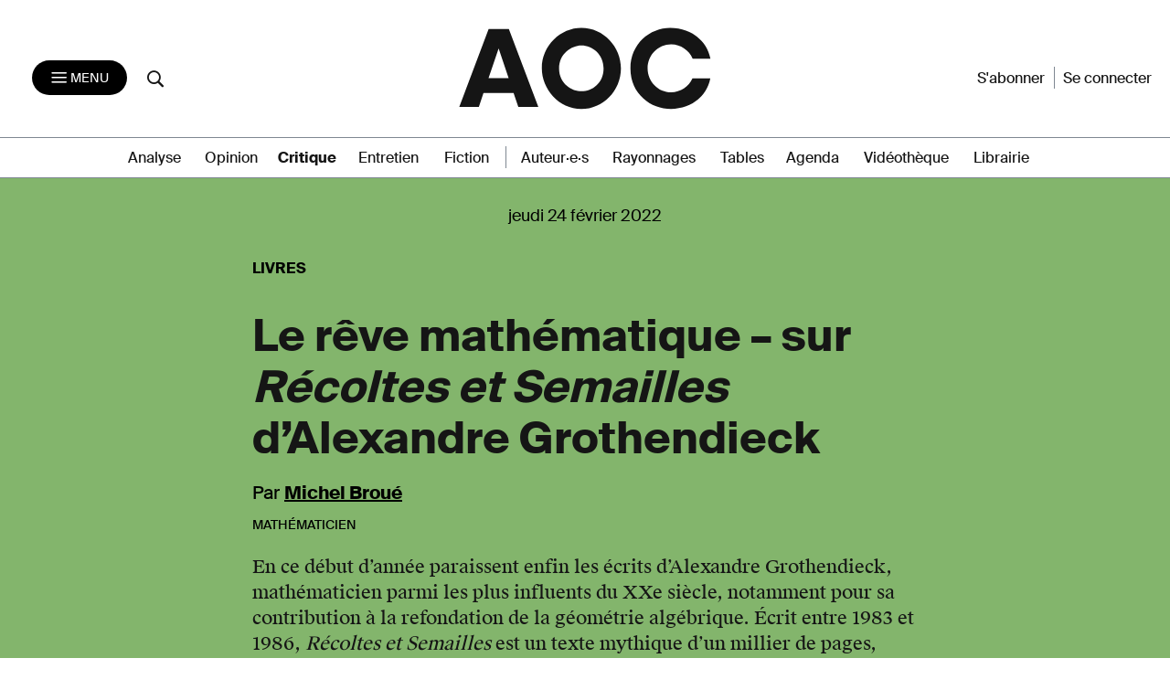

--- FILE ---
content_type: text/html; charset=UTF-8
request_url: https://aoc.media/critique/2022/02/23/le-reve-mathematique-sur-recoltes-et-semailles-dalexandre-grothendieck/
body_size: 21497
content:

<!doctype html>
<html lang="fr-FR">
  <head>
  <meta charset="utf-8">
  <meta http-equiv="x-ua-compatible" content="ie=edge">
  <meta name="viewport" content="width=device-width, initial-scale=1">
      <link rel="shortcut icon" href="https://aoc.media/wp-content/themes/AOC/dist/images/favicons/favicon.ico" type="image/x-icon">
    <link rel="icon" href="https://aoc.media/wp-content/themes/AOC/dist/images/favicons/favicon.png" type="image/png">
    <link rel="icon" sizes="16x16" href="https://aoc.media/wp-content/themes/AOC/dist/images/favicons/favicon-16x16.png"
          type="image/png">
    <link rel="icon" sizes="64x64" href="https://aoc.media/wp-content/themes/AOC/dist/images/favicons/favicon-32x32.png"
          type="image/png">
    <link rel="icon" sizes="96x96" href="https://aoc.media/wp-content/themes/AOC/dist/images/favicons/favicon-96x96.png"
          type="image/png">

    <link rel="apple-touch-icon" sizes="152x152"
          href="https://aoc.media/wp-content/themes/AOC/dist/images/favicons/apple-icon-152x152.png">
    <link rel="apple-touch-icon" sizes="60x60" href="https://aoc.media/wp-content/themes/AOC/dist/images/favicons/apple-icon-60x60.png">
    <link rel="apple-touch-icon" sizes="76x76" href="https://aoc.media/wp-content/themes/AOC/dist/images/favicons/apple-icon-76x76.png">
    <link rel="apple-touch-icon" sizes="114x114"
          href="https://aoc.media/wp-content/themes/AOC/dist/images/favicons/apple-icon-114x114.png">
    <link rel="apple-touch-icon" sizes="120x120"
          href="https://aoc.media/wp-content/themes/AOC/dist/images/favicons/apple-icon-120x120.png">
    <link rel="apple-touch-icon" sizes="144x144"
          href="https://aoc.media/wp-content/themes/AOC/dist/images/favicons/apple-icon-144x144.png">
    <link rel="icon" sizes="192x192" href="https://aoc.media/wp-content/themes/AOC/dist/images/favicons/apple-icon-192x192.png"
          type="image/png">
    <meta name="msapplication-TileImage" content="https://aoc.media/wp-content/themes/AOC/dist/images/favicons/ms-icon-144x144.png">
    <meta name="msapplication-TileColor" content="#FFFFFF">
      <meta name='robots' content='index, follow, max-image-preview:large, max-snippet:-1, max-video-preview:-1' />
	<style>img:is([sizes="auto" i], [sizes^="auto," i]) { contain-intrinsic-size: 3000px 1500px }</style>
	
	<!-- This site is optimized with the Yoast SEO plugin v26.1.1 - https://yoast.com/wordpress/plugins/seo/ -->
	<title>Le rêve mathématique – sur Récoltes et Semailles d’Alexandre Grothendieck - AOC media</title>
	<meta name="description" content="En ce début d’année paraissent enfin les écrits d’Alexandre Grothendieck, mathématicien parmi les plus influents du XXe siècle, notamment pour sa contribution à la refondation de la géométrie algébrique. Écrit entre 1983 et 1986, Récoltes et Semailles est un texte mythique d’un millier de pages, réunies ici sous la forme d’un coffret de deux livres de poche, dans lequel le mathématicien dresse le tableau d’une époque, tout en emmenant son lecteur dans une méditation intime mêlant exploration de soi et psychologie de la découverte et de la création." />
	<link rel="canonical" href="https://aoc.media/critique/2022/02/23/le-reve-mathematique-sur-recoltes-et-semailles-dalexandre-grothendieck/" />
	<meta property="og:locale" content="fr_FR" />
	<meta property="og:type" content="article" />
	<meta property="og:title" content="Le rêve mathématique – sur Récoltes et Semailles d’Alexandre Grothendieck - AOC media" />
	<meta property="og:description" content="En ce début d’année paraissent enfin les écrits d’Alexandre Grothendieck, mathématicien parmi les plus influents du XXe siècle, notamment pour sa contribution à la refondation de la géométrie algébrique. Écrit entre 1983 et 1986, Récoltes et Semailles est un texte mythique d’un millier de pages, réunies ici sous la forme d’un coffret de deux livres de poche, dans lequel le mathématicien dresse le tableau d’une époque, tout en emmenant son lecteur dans une méditation intime mêlant exploration de soi et psychologie de la découverte et de la création." />
	<meta property="og:url" content="https://aoc.media/critique/2022/02/23/le-reve-mathematique-sur-recoltes-et-semailles-dalexandre-grothendieck/" />
	<meta property="og:site_name" content="AOC media - Analyse Opinion Critique" />
	<meta property="article:publisher" content="https://www.facebook.com/analyse.opinion.critique/" />
	<meta property="article:published_time" content="2022-02-23T17:00:11+00:00" />
	<meta property="og:image" content="https://aoc.media/wp-content/uploads/2022/02/grothendieck.png" />
	<meta property="og:image:width" content="1200" />
	<meta property="og:image:height" content="628" />
	<meta property="og:image:type" content="image/png" />
	<meta name="author" content="Michel Broué" />
	<meta name="twitter:card" content="summary_large_image" />
	<meta name="twitter:creator" content="@AOC_media" />
	<meta name="twitter:site" content="@AOC_media" />
	<meta name="twitter:label1" content="Écrit par" />
	<meta name="twitter:data1" content="Michel Broué" />
	<meta name="twitter:label2" content="Durée de lecture estimée" />
	<meta name="twitter:data2" content="24 minutes" />
	<meta name="twitter:label3" content="Written by" />
	<meta name="twitter:data3" content="Michel Broué" />
	<script type="application/ld+json" class="yoast-schema-graph">{"@context":"https://schema.org","@graph":[{"@type":"Article","@id":"https://aoc.media/critique/2022/02/23/le-reve-mathematique-sur-recoltes-et-semailles-dalexandre-grothendieck/#article","isPartOf":{"@id":"https://aoc.media/critique/2022/02/23/le-reve-mathematique-sur-recoltes-et-semailles-dalexandre-grothendieck/"},"author":[{"@id":"https://aoc.media/#/schema/person/75f094a29a9c92bdec08b98107f5743f"}],"headline":"Le rêve mathématique – sur Récoltes et Semailles d’Alexandre Grothendieck","datePublished":"2022-02-23T17:00:11+00:00","mainEntityOfPage":{"@id":"https://aoc.media/critique/2022/02/23/le-reve-mathematique-sur-recoltes-et-semailles-dalexandre-grothendieck/"},"wordCount":5125,"publisher":{"@id":"https://aoc.media/#organization"},"image":{"@id":"https://aoc.media/critique/2022/02/23/le-reve-mathematique-sur-recoltes-et-semailles-dalexandre-grothendieck/#primaryimage"},"thumbnailUrl":"https://aoc.media/wp-content/uploads/2022/02/grothendieck.png","keywords":["Livres","Mathématiques","Savoirs","Sciences"],"articleSection":["Critique"],"inLanguage":"fr-FR"},{"@type":"WebPage","@id":"https://aoc.media/critique/2022/02/23/le-reve-mathematique-sur-recoltes-et-semailles-dalexandre-grothendieck/","url":"https://aoc.media/critique/2022/02/23/le-reve-mathematique-sur-recoltes-et-semailles-dalexandre-grothendieck/","name":"Le rêve mathématique – sur Récoltes et Semailles d’Alexandre Grothendieck - AOC media","isPartOf":{"@id":"https://aoc.media/#website"},"primaryImageOfPage":{"@id":"https://aoc.media/critique/2022/02/23/le-reve-mathematique-sur-recoltes-et-semailles-dalexandre-grothendieck/#primaryimage"},"image":{"@id":"https://aoc.media/critique/2022/02/23/le-reve-mathematique-sur-recoltes-et-semailles-dalexandre-grothendieck/#primaryimage"},"thumbnailUrl":"https://aoc.media/wp-content/uploads/2022/02/grothendieck.png","datePublished":"2022-02-23T17:00:11+00:00","description":"En ce début d’année paraissent enfin les écrits d’Alexandre Grothendieck, mathématicien parmi les plus influents du XXe siècle, notamment pour sa contribution à la refondation de la géométrie algébrique. Écrit entre 1983 et 1986, Récoltes et Semailles est un texte mythique d’un millier de pages, réunies ici sous la forme d’un coffret de deux livres de poche, dans lequel le mathématicien dresse le tableau d’une époque, tout en emmenant son lecteur dans une méditation intime mêlant exploration de soi et psychologie de la découverte et de la création.","breadcrumb":{"@id":"https://aoc.media/critique/2022/02/23/le-reve-mathematique-sur-recoltes-et-semailles-dalexandre-grothendieck/#breadcrumb"},"inLanguage":"fr-FR","potentialAction":[{"@type":"ReadAction","target":["https://aoc.media/critique/2022/02/23/le-reve-mathematique-sur-recoltes-et-semailles-dalexandre-grothendieck/"]}]},{"@type":"ImageObject","inLanguage":"fr-FR","@id":"https://aoc.media/critique/2022/02/23/le-reve-mathematique-sur-recoltes-et-semailles-dalexandre-grothendieck/#primaryimage","url":"https://aoc.media/wp-content/uploads/2022/02/grothendieck.png","contentUrl":"https://aoc.media/wp-content/uploads/2022/02/grothendieck.png","width":1200,"height":628},{"@type":"BreadcrumbList","@id":"https://aoc.media/critique/2022/02/23/le-reve-mathematique-sur-recoltes-et-semailles-dalexandre-grothendieck/#breadcrumb","itemListElement":[{"@type":"ListItem","position":1,"name":"Accueil","item":"https://aoc.media/"},{"@type":"ListItem","position":2,"name":"Le rêve mathématique – sur Récoltes et Semailles d’Alexandre Grothendieck"}]},{"@type":"WebSite","@id":"https://aoc.media/#website","url":"https://aoc.media/","name":"AOC media - Analyse Opinion Critique","description":"AOC est un quotidien d&#039;auteurs en ligne, écrit par des chercheurs, des intellectuels, des écrivains et... des journalistes","publisher":{"@id":"https://aoc.media/#organization"},"potentialAction":[{"@type":"SearchAction","target":{"@type":"EntryPoint","urlTemplate":"https://aoc.media/?s={search_term_string}"},"query-input":{"@type":"PropertyValueSpecification","valueRequired":true,"valueName":"search_term_string"}}],"inLanguage":"fr-FR"},{"@type":"Organization","@id":"https://aoc.media/#organization","name":"AOC media","url":"https://aoc.media/","logo":{"@type":"ImageObject","inLanguage":"fr-FR","@id":"https://aoc.media/#/schema/logo/image/","url":"https://aoc.media/wp-content/uploads/2018/08/logo-aoc-grand.png","contentUrl":"https://aoc.media/wp-content/uploads/2018/08/logo-aoc-grand.png","width":1194,"height":1194,"caption":"AOC media"},"image":{"@id":"https://aoc.media/#/schema/logo/image/"},"sameAs":["https://www.facebook.com/analyse.opinion.critique/","https://x.com/AOC_media","https://www.instagram.com/aoc.media/","https://www.youtube.com/channel/UCRX8xRrt4Wd-4wA9EIOKjjA"]},{"@type":"Person","@id":"https://aoc.media/#/schema/person/75f094a29a9c92bdec08b98107f5743f","name":"Michel Broué","url":"https://aoc.media/auteur/michel-broueaoc-media/"}]}</script>
	<!-- / Yoast SEO plugin. -->


<script type="text/javascript">
/* <![CDATA[ */
window._wpemojiSettings = {"baseUrl":"https:\/\/s.w.org\/images\/core\/emoji\/16.0.1\/72x72\/","ext":".png","svgUrl":"https:\/\/s.w.org\/images\/core\/emoji\/16.0.1\/svg\/","svgExt":".svg","source":{"concatemoji":"https:\/\/aoc.media\/wp-includes\/js\/wp-emoji-release.min.js?ver=6.8.3"}};
/*! This file is auto-generated */
!function(s,n){var o,i,e;function c(e){try{var t={supportTests:e,timestamp:(new Date).valueOf()};sessionStorage.setItem(o,JSON.stringify(t))}catch(e){}}function p(e,t,n){e.clearRect(0,0,e.canvas.width,e.canvas.height),e.fillText(t,0,0);var t=new Uint32Array(e.getImageData(0,0,e.canvas.width,e.canvas.height).data),a=(e.clearRect(0,0,e.canvas.width,e.canvas.height),e.fillText(n,0,0),new Uint32Array(e.getImageData(0,0,e.canvas.width,e.canvas.height).data));return t.every(function(e,t){return e===a[t]})}function u(e,t){e.clearRect(0,0,e.canvas.width,e.canvas.height),e.fillText(t,0,0);for(var n=e.getImageData(16,16,1,1),a=0;a<n.data.length;a++)if(0!==n.data[a])return!1;return!0}function f(e,t,n,a){switch(t){case"flag":return n(e,"\ud83c\udff3\ufe0f\u200d\u26a7\ufe0f","\ud83c\udff3\ufe0f\u200b\u26a7\ufe0f")?!1:!n(e,"\ud83c\udde8\ud83c\uddf6","\ud83c\udde8\u200b\ud83c\uddf6")&&!n(e,"\ud83c\udff4\udb40\udc67\udb40\udc62\udb40\udc65\udb40\udc6e\udb40\udc67\udb40\udc7f","\ud83c\udff4\u200b\udb40\udc67\u200b\udb40\udc62\u200b\udb40\udc65\u200b\udb40\udc6e\u200b\udb40\udc67\u200b\udb40\udc7f");case"emoji":return!a(e,"\ud83e\udedf")}return!1}function g(e,t,n,a){var r="undefined"!=typeof WorkerGlobalScope&&self instanceof WorkerGlobalScope?new OffscreenCanvas(300,150):s.createElement("canvas"),o=r.getContext("2d",{willReadFrequently:!0}),i=(o.textBaseline="top",o.font="600 32px Arial",{});return e.forEach(function(e){i[e]=t(o,e,n,a)}),i}function t(e){var t=s.createElement("script");t.src=e,t.defer=!0,s.head.appendChild(t)}"undefined"!=typeof Promise&&(o="wpEmojiSettingsSupports",i=["flag","emoji"],n.supports={everything:!0,everythingExceptFlag:!0},e=new Promise(function(e){s.addEventListener("DOMContentLoaded",e,{once:!0})}),new Promise(function(t){var n=function(){try{var e=JSON.parse(sessionStorage.getItem(o));if("object"==typeof e&&"number"==typeof e.timestamp&&(new Date).valueOf()<e.timestamp+604800&&"object"==typeof e.supportTests)return e.supportTests}catch(e){}return null}();if(!n){if("undefined"!=typeof Worker&&"undefined"!=typeof OffscreenCanvas&&"undefined"!=typeof URL&&URL.createObjectURL&&"undefined"!=typeof Blob)try{var e="postMessage("+g.toString()+"("+[JSON.stringify(i),f.toString(),p.toString(),u.toString()].join(",")+"));",a=new Blob([e],{type:"text/javascript"}),r=new Worker(URL.createObjectURL(a),{name:"wpTestEmojiSupports"});return void(r.onmessage=function(e){c(n=e.data),r.terminate(),t(n)})}catch(e){}c(n=g(i,f,p,u))}t(n)}).then(function(e){for(var t in e)n.supports[t]=e[t],n.supports.everything=n.supports.everything&&n.supports[t],"flag"!==t&&(n.supports.everythingExceptFlag=n.supports.everythingExceptFlag&&n.supports[t]);n.supports.everythingExceptFlag=n.supports.everythingExceptFlag&&!n.supports.flag,n.DOMReady=!1,n.readyCallback=function(){n.DOMReady=!0}}).then(function(){return e}).then(function(){var e;n.supports.everything||(n.readyCallback(),(e=n.source||{}).concatemoji?t(e.concatemoji):e.wpemoji&&e.twemoji&&(t(e.twemoji),t(e.wpemoji)))}))}((window,document),window._wpemojiSettings);
/* ]]> */
</script>
<style id='wp-emoji-styles-inline-css' type='text/css'>

	img.wp-smiley, img.emoji {
		display: inline !important;
		border: none !important;
		box-shadow: none !important;
		height: 1em !important;
		width: 1em !important;
		margin: 0 0.07em !important;
		vertical-align: -0.1em !important;
		background: none !important;
		padding: 0 !important;
	}
</style>
<link rel='stylesheet' id='wp-block-library-css' href='https://aoc.media/wp-includes/css/dist/block-library/style.min.css?ver=6.8.3' type='text/css' media='all' />
<style id='classic-theme-styles-inline-css' type='text/css'>
/*! This file is auto-generated */
.wp-block-button__link{color:#fff;background-color:#32373c;border-radius:9999px;box-shadow:none;text-decoration:none;padding:calc(.667em + 2px) calc(1.333em + 2px);font-size:1.125em}.wp-block-file__button{background:#32373c;color:#fff;text-decoration:none}
</style>
<style id='co-authors-plus-coauthors-style-inline-css' type='text/css'>
.wp-block-co-authors-plus-coauthors.is-layout-flow [class*=wp-block-co-authors-plus]{display:inline}

</style>
<style id='co-authors-plus-avatar-style-inline-css' type='text/css'>
.wp-block-co-authors-plus-avatar :where(img){height:auto;max-width:100%;vertical-align:bottom}.wp-block-co-authors-plus-coauthors.is-layout-flow .wp-block-co-authors-plus-avatar :where(img){vertical-align:middle}.wp-block-co-authors-plus-avatar:is(.alignleft,.alignright){display:table}.wp-block-co-authors-plus-avatar.aligncenter{display:table;margin-inline:auto}

</style>
<style id='co-authors-plus-image-style-inline-css' type='text/css'>
.wp-block-co-authors-plus-image{margin-bottom:0}.wp-block-co-authors-plus-image :where(img){height:auto;max-width:100%;vertical-align:bottom}.wp-block-co-authors-plus-coauthors.is-layout-flow .wp-block-co-authors-plus-image :where(img){vertical-align:middle}.wp-block-co-authors-plus-image:is(.alignfull,.alignwide) :where(img){width:100%}.wp-block-co-authors-plus-image:is(.alignleft,.alignright){display:table}.wp-block-co-authors-plus-image.aligncenter{display:table;margin-inline:auto}

</style>
<style id='global-styles-inline-css' type='text/css'>
:root{--wp--preset--aspect-ratio--square: 1;--wp--preset--aspect-ratio--4-3: 4/3;--wp--preset--aspect-ratio--3-4: 3/4;--wp--preset--aspect-ratio--3-2: 3/2;--wp--preset--aspect-ratio--2-3: 2/3;--wp--preset--aspect-ratio--16-9: 16/9;--wp--preset--aspect-ratio--9-16: 9/16;--wp--preset--color--black: #000000;--wp--preset--color--cyan-bluish-gray: #abb8c3;--wp--preset--color--white: #ffffff;--wp--preset--color--pale-pink: #f78da7;--wp--preset--color--vivid-red: #cf2e2e;--wp--preset--color--luminous-vivid-orange: #ff6900;--wp--preset--color--luminous-vivid-amber: #fcb900;--wp--preset--color--light-green-cyan: #7bdcb5;--wp--preset--color--vivid-green-cyan: #00d084;--wp--preset--color--pale-cyan-blue: #8ed1fc;--wp--preset--color--vivid-cyan-blue: #0693e3;--wp--preset--color--vivid-purple: #9b51e0;--wp--preset--gradient--vivid-cyan-blue-to-vivid-purple: linear-gradient(135deg,rgba(6,147,227,1) 0%,rgb(155,81,224) 100%);--wp--preset--gradient--light-green-cyan-to-vivid-green-cyan: linear-gradient(135deg,rgb(122,220,180) 0%,rgb(0,208,130) 100%);--wp--preset--gradient--luminous-vivid-amber-to-luminous-vivid-orange: linear-gradient(135deg,rgba(252,185,0,1) 0%,rgba(255,105,0,1) 100%);--wp--preset--gradient--luminous-vivid-orange-to-vivid-red: linear-gradient(135deg,rgba(255,105,0,1) 0%,rgb(207,46,46) 100%);--wp--preset--gradient--very-light-gray-to-cyan-bluish-gray: linear-gradient(135deg,rgb(238,238,238) 0%,rgb(169,184,195) 100%);--wp--preset--gradient--cool-to-warm-spectrum: linear-gradient(135deg,rgb(74,234,220) 0%,rgb(151,120,209) 20%,rgb(207,42,186) 40%,rgb(238,44,130) 60%,rgb(251,105,98) 80%,rgb(254,248,76) 100%);--wp--preset--gradient--blush-light-purple: linear-gradient(135deg,rgb(255,206,236) 0%,rgb(152,150,240) 100%);--wp--preset--gradient--blush-bordeaux: linear-gradient(135deg,rgb(254,205,165) 0%,rgb(254,45,45) 50%,rgb(107,0,62) 100%);--wp--preset--gradient--luminous-dusk: linear-gradient(135deg,rgb(255,203,112) 0%,rgb(199,81,192) 50%,rgb(65,88,208) 100%);--wp--preset--gradient--pale-ocean: linear-gradient(135deg,rgb(255,245,203) 0%,rgb(182,227,212) 50%,rgb(51,167,181) 100%);--wp--preset--gradient--electric-grass: linear-gradient(135deg,rgb(202,248,128) 0%,rgb(113,206,126) 100%);--wp--preset--gradient--midnight: linear-gradient(135deg,rgb(2,3,129) 0%,rgb(40,116,252) 100%);--wp--preset--font-size--small: 13px;--wp--preset--font-size--medium: 20px;--wp--preset--font-size--large: 36px;--wp--preset--font-size--x-large: 42px;--wp--preset--spacing--20: 0.44rem;--wp--preset--spacing--30: 0.67rem;--wp--preset--spacing--40: 1rem;--wp--preset--spacing--50: 1.5rem;--wp--preset--spacing--60: 2.25rem;--wp--preset--spacing--70: 3.38rem;--wp--preset--spacing--80: 5.06rem;--wp--preset--shadow--natural: 6px 6px 9px rgba(0, 0, 0, 0.2);--wp--preset--shadow--deep: 12px 12px 50px rgba(0, 0, 0, 0.4);--wp--preset--shadow--sharp: 6px 6px 0px rgba(0, 0, 0, 0.2);--wp--preset--shadow--outlined: 6px 6px 0px -3px rgba(255, 255, 255, 1), 6px 6px rgba(0, 0, 0, 1);--wp--preset--shadow--crisp: 6px 6px 0px rgba(0, 0, 0, 1);}:where(.is-layout-flex){gap: 0.5em;}:where(.is-layout-grid){gap: 0.5em;}body .is-layout-flex{display: flex;}.is-layout-flex{flex-wrap: wrap;align-items: center;}.is-layout-flex > :is(*, div){margin: 0;}body .is-layout-grid{display: grid;}.is-layout-grid > :is(*, div){margin: 0;}:where(.wp-block-columns.is-layout-flex){gap: 2em;}:where(.wp-block-columns.is-layout-grid){gap: 2em;}:where(.wp-block-post-template.is-layout-flex){gap: 1.25em;}:where(.wp-block-post-template.is-layout-grid){gap: 1.25em;}.has-black-color{color: var(--wp--preset--color--black) !important;}.has-cyan-bluish-gray-color{color: var(--wp--preset--color--cyan-bluish-gray) !important;}.has-white-color{color: var(--wp--preset--color--white) !important;}.has-pale-pink-color{color: var(--wp--preset--color--pale-pink) !important;}.has-vivid-red-color{color: var(--wp--preset--color--vivid-red) !important;}.has-luminous-vivid-orange-color{color: var(--wp--preset--color--luminous-vivid-orange) !important;}.has-luminous-vivid-amber-color{color: var(--wp--preset--color--luminous-vivid-amber) !important;}.has-light-green-cyan-color{color: var(--wp--preset--color--light-green-cyan) !important;}.has-vivid-green-cyan-color{color: var(--wp--preset--color--vivid-green-cyan) !important;}.has-pale-cyan-blue-color{color: var(--wp--preset--color--pale-cyan-blue) !important;}.has-vivid-cyan-blue-color{color: var(--wp--preset--color--vivid-cyan-blue) !important;}.has-vivid-purple-color{color: var(--wp--preset--color--vivid-purple) !important;}.has-black-background-color{background-color: var(--wp--preset--color--black) !important;}.has-cyan-bluish-gray-background-color{background-color: var(--wp--preset--color--cyan-bluish-gray) !important;}.has-white-background-color{background-color: var(--wp--preset--color--white) !important;}.has-pale-pink-background-color{background-color: var(--wp--preset--color--pale-pink) !important;}.has-vivid-red-background-color{background-color: var(--wp--preset--color--vivid-red) !important;}.has-luminous-vivid-orange-background-color{background-color: var(--wp--preset--color--luminous-vivid-orange) !important;}.has-luminous-vivid-amber-background-color{background-color: var(--wp--preset--color--luminous-vivid-amber) !important;}.has-light-green-cyan-background-color{background-color: var(--wp--preset--color--light-green-cyan) !important;}.has-vivid-green-cyan-background-color{background-color: var(--wp--preset--color--vivid-green-cyan) !important;}.has-pale-cyan-blue-background-color{background-color: var(--wp--preset--color--pale-cyan-blue) !important;}.has-vivid-cyan-blue-background-color{background-color: var(--wp--preset--color--vivid-cyan-blue) !important;}.has-vivid-purple-background-color{background-color: var(--wp--preset--color--vivid-purple) !important;}.has-black-border-color{border-color: var(--wp--preset--color--black) !important;}.has-cyan-bluish-gray-border-color{border-color: var(--wp--preset--color--cyan-bluish-gray) !important;}.has-white-border-color{border-color: var(--wp--preset--color--white) !important;}.has-pale-pink-border-color{border-color: var(--wp--preset--color--pale-pink) !important;}.has-vivid-red-border-color{border-color: var(--wp--preset--color--vivid-red) !important;}.has-luminous-vivid-orange-border-color{border-color: var(--wp--preset--color--luminous-vivid-orange) !important;}.has-luminous-vivid-amber-border-color{border-color: var(--wp--preset--color--luminous-vivid-amber) !important;}.has-light-green-cyan-border-color{border-color: var(--wp--preset--color--light-green-cyan) !important;}.has-vivid-green-cyan-border-color{border-color: var(--wp--preset--color--vivid-green-cyan) !important;}.has-pale-cyan-blue-border-color{border-color: var(--wp--preset--color--pale-cyan-blue) !important;}.has-vivid-cyan-blue-border-color{border-color: var(--wp--preset--color--vivid-cyan-blue) !important;}.has-vivid-purple-border-color{border-color: var(--wp--preset--color--vivid-purple) !important;}.has-vivid-cyan-blue-to-vivid-purple-gradient-background{background: var(--wp--preset--gradient--vivid-cyan-blue-to-vivid-purple) !important;}.has-light-green-cyan-to-vivid-green-cyan-gradient-background{background: var(--wp--preset--gradient--light-green-cyan-to-vivid-green-cyan) !important;}.has-luminous-vivid-amber-to-luminous-vivid-orange-gradient-background{background: var(--wp--preset--gradient--luminous-vivid-amber-to-luminous-vivid-orange) !important;}.has-luminous-vivid-orange-to-vivid-red-gradient-background{background: var(--wp--preset--gradient--luminous-vivid-orange-to-vivid-red) !important;}.has-very-light-gray-to-cyan-bluish-gray-gradient-background{background: var(--wp--preset--gradient--very-light-gray-to-cyan-bluish-gray) !important;}.has-cool-to-warm-spectrum-gradient-background{background: var(--wp--preset--gradient--cool-to-warm-spectrum) !important;}.has-blush-light-purple-gradient-background{background: var(--wp--preset--gradient--blush-light-purple) !important;}.has-blush-bordeaux-gradient-background{background: var(--wp--preset--gradient--blush-bordeaux) !important;}.has-luminous-dusk-gradient-background{background: var(--wp--preset--gradient--luminous-dusk) !important;}.has-pale-ocean-gradient-background{background: var(--wp--preset--gradient--pale-ocean) !important;}.has-electric-grass-gradient-background{background: var(--wp--preset--gradient--electric-grass) !important;}.has-midnight-gradient-background{background: var(--wp--preset--gradient--midnight) !important;}.has-small-font-size{font-size: var(--wp--preset--font-size--small) !important;}.has-medium-font-size{font-size: var(--wp--preset--font-size--medium) !important;}.has-large-font-size{font-size: var(--wp--preset--font-size--large) !important;}.has-x-large-font-size{font-size: var(--wp--preset--font-size--x-large) !important;}
:where(.wp-block-post-template.is-layout-flex){gap: 1.25em;}:where(.wp-block-post-template.is-layout-grid){gap: 1.25em;}
:where(.wp-block-columns.is-layout-flex){gap: 2em;}:where(.wp-block-columns.is-layout-grid){gap: 2em;}
:root :where(.wp-block-pullquote){font-size: 1.5em;line-height: 1.6;}
</style>
<link rel='stylesheet' id='woocommerce-layout-css' href='https://aoc.media/wp-content/plugins/woocommerce/assets/css/woocommerce-layout.css?ver=10.2.2' type='text/css' media='all' />
<link rel='stylesheet' id='woocommerce-smallscreen-css' href='https://aoc.media/wp-content/plugins/woocommerce/assets/css/woocommerce-smallscreen.css?ver=10.2.2' type='text/css' media='only screen and (max-width: 768px)' />
<link rel='stylesheet' id='woocommerce-general-css' href='https://aoc.media/wp-content/plugins/woocommerce/assets/css/woocommerce.css?ver=10.2.2' type='text/css' media='all' />
<style id='woocommerce-inline-inline-css' type='text/css'>
.woocommerce form .form-row .required { visibility: visible; }
</style>
<link rel='stylesheet' id='brands-styles-css' href='https://aoc.media/wp-content/plugins/woocommerce/assets/css/brands.css?ver=10.2.2' type='text/css' media='all' />
<link rel='stylesheet' id='wp_mailjet_form_builder_widget-widget-front-styles-css' href='https://aoc.media/wp-content/plugins/mailjet-for-wordpress/src/widgetformbuilder/css/front-widget.css?ver=6.1.5' type='text/css' media='all' />
<link rel='stylesheet' id='sage/css-css' href='https://aoc.media/wp-content/themes/AOC/dist/styles/main-v2-1.0.css?ver=1.10.22' type='text/css' media='all' />
<link rel='stylesheet' id='wc_aoc-css' href='https://aoc.media/wp-content/themes/AOC/css/woocommerce.css?ver=1.1994' type='text/css' media='all' />
<link rel='stylesheet' id='tabs-css' href='https://aoc.media/wp-content/themes/AOC/css/tabs.css?ver=1.10.22' type='text/css' media='all' />
<link rel='stylesheet' id='title-css' href='https://aoc.media/wp-content/themes/AOC/css/title.css?ver=1.10.22' type='text/css' media='all' />
<link rel='stylesheet' id='search-css' href='https://aoc.media/wp-content/themes/AOC/css/search.css?ver=1.10.22' type='text/css' media='all' />
<link rel='stylesheet' id='main-css' href='https://aoc.media/wp-content/themes/AOC/css/main.css?ver=1.10.22' type='text/css' media='all' />
<script type="text/javascript" src="https://aoc.media/wp-includes/js/jquery/jquery.min.js?ver=3.7.1" id="jquery-core-js"></script>
<script type="text/javascript" src="https://aoc.media/wp-includes/js/jquery/jquery-migrate.min.js?ver=3.4.1" id="jquery-migrate-js"></script>
<script type="text/javascript" src="https://aoc.media/wp-content/plugins/woocommerce/assets/js/jquery-blockui/jquery.blockUI.min.js?ver=2.7.0-wc.10.2.2" id="jquery-blockui-js" defer="defer" data-wp-strategy="defer"></script>
<script type="text/javascript" src="https://aoc.media/wp-content/plugins/woocommerce/assets/js/js-cookie/js.cookie.min.js?ver=2.1.4-wc.10.2.2" id="js-cookie-js" defer="defer" data-wp-strategy="defer"></script>
<script type="text/javascript" id="woocommerce-js-extra">
/* <![CDATA[ */
var woocommerce_params = {"ajax_url":"\/wp-admin\/admin-ajax.php","wc_ajax_url":"\/?wc-ajax=%%endpoint%%","i18n_password_show":"Afficher le mot de passe","i18n_password_hide":"Masquer le mot de passe"};
/* ]]> */
</script>
<script type="text/javascript" src="https://aoc.media/wp-content/plugins/woocommerce/assets/js/frontend/woocommerce.min.js?ver=10.2.2" id="woocommerce-js" defer="defer" data-wp-strategy="defer"></script>
<link rel="https://api.w.org/" href="https://aoc.media/wp-json/" /><link rel="alternate" title="JSON" type="application/json" href="https://aoc.media/wp-json/wp/v2/posts/86553" /><link rel="EditURI" type="application/rsd+xml" title="RSD" href="https://aoc.media/xmlrpc.php?rsd" />
<link rel='shortlink' href='https://aoc.media/?p=86553' />
<link rel="alternate" title="oEmbed (JSON)" type="application/json+oembed" href="https://aoc.media/wp-json/oembed/1.0/embed?url=https%3A%2F%2Faoc.media%2Fcritique%2F2022%2F02%2F23%2Fle-reve-mathematique-sur-recoltes-et-semailles-dalexandre-grothendieck%2F" />
<link rel="alternate" title="oEmbed (XML)" type="text/xml+oembed" href="https://aoc.media/wp-json/oembed/1.0/embed?url=https%3A%2F%2Faoc.media%2Fcritique%2F2022%2F02%2F23%2Fle-reve-mathematique-sur-recoltes-et-semailles-dalexandre-grothendieck%2F&#038;format=xml" />

      <script>
      function launchFB() {
        !function(f,b,e,v,n,t,s){
          if(f.fbq)return;n=f.fbq=function(){n.callMethod? n.callMethod.apply(n,arguments):n.queue.push(arguments)};
          if(!f._fbq)f._fbq=n;n.push=n;n.loaded=!0;n.version='2.0';
          n.queue=[];t=b.createElement(e);t.async=!0;
          t.src=v;s=b.getElementsByTagName(e)[0];
          s.parentNode.insertBefore(t,s)}(window,document,'script', 'https://connect.facebook.net/en_US/fbevents.js');
          fbq('init', '155848266314666');
          fbq('track', 'PageView');
      }

      function launchGoogleAnalytics() {
          var el = document.createElement('script');
          el.type = 'text/javascript';
          el.async = true;
          el.defer = true;
          el.src = '//www.googletagmanager.com/gtag/js?id=G-B0Q8HPFTZL';
          document.body.append(el);

          window.dataLayer = window.dataLayer || [];
          window.gtag = function(){window.dataLayer.push(arguments);}
          window.gtag('js', new Date());
          window.gtag('config', 'G-B0Q8HPFTZL');
      }


    </script>

            <script type="application/ld+json">{"@context":"http:\/\/schema.org","@type":"NewsArticle","mainEntityOfPage":{"@type":"WebPage","@id":"https://aoc.media/critique/2022/02/23/le-reve-mathematique-sur-recoltes-et-semailles-dalexandre-grothendieck/"},"headline":"Le rêve mathématique – sur &lt;i&gt;Récoltes et Semailles&lt;/i&gt; d’Alexandre Grothendieck","dateCreated":"2022-02-23 18:00:11","datePublished":"2022-02-23 18:00:11","publisher":{"@type":"Organization","name":"AOC média","logo":{"@type":"ImageObject","url":"https://aoc.media/wp-content/themes/AOC/dist/images/AOC_noir_fond_transparent-300x103.png","width":"300","height":"103"}},"dateModified":"2022-02-23 17:08:21","description":"En ce début d’année paraissent enfin les écrits d’Alexandre Grothendieck, mathématicien parmi les plus influents du XXe siècle, notamment pour sa contribution à la refondation de la géométrie algébrique. Écrit entre 1983 et 1986, &lt;i&gt;Récoltes et Semailles&lt;/i&gt; est un texte mythique d’un millier de pages, réunies ici sous la forme d’un coffret de deux livres de poche, dans lequel le mathématicien dresse le tableau d’une époque, tout en emmenant son lecteur dans une méditation intime mêlant exploration de soi et psychologie de la découverte et de la création.","author":{"@type":"Person","name":"Michel Broué"},"image":{"@type":"ImageObject","url":"https://aoc.media/wp-content/uploads/2022/02/grothendieck-300x157.png","width":"696","height":"348"},"isAccessibleForFree":"false","hasPart":{"@type":"WebPageElement","isAccessibleForFree":"false","cssSelector":".article-payant"}}</script>
    	<noscript><style>.woocommerce-product-gallery{ opacity: 1 !important; }</style></noscript>
	<style type="text/css">.recentcomments a{display:inline !important;padding:0 !important;margin:0 !important;}</style>  <noscript>
    <style>
      .bottom-article {display: none !important;}
      .premium-article p {color: #FFF !important;}
    </style>
  </noscript>
</head>
  <body class="wp-singular post-template-default single single-post postid-86553 single-format-standard wp-theme-AOC theme-AOC woocommerce-no-js le-reve-mathematique-sur-recoltes-et-semailles-dalexandre-grothendieck critique sidebar-primary1">
    <!--[if IE]>
      <div class="alert alert-warning">
        Vous utilisez un navigateur <strong>déprécié</strong>. Veuillez <a href=http://browsehappy.com/>mettre à jour votre navigateur</a> pour une meilleure expérience d’utilisation.      </div>
    <![endif]-->

    <header class="banner noprint ">
    <div class="close-menu-trick"></div>
    <!--div class="container"-->
    <nav class="nav-primary navbar navbar-toggleable-md navbar-light bg-faded" role="navigation">
        <div class="navbar-header col-md-4 col-sm-4 col-7">
                            <a href="#" data-toggle="modal" data-target="#popup-connexion" class="logout-mobile">Se connecter</a>
                        <button class="navbar-toggler navbar-toggler-right" type="button" data-toggle="collapse" data-target="#navbarNav" aria-controls="navbarNav" aria-expanded="false" aria-label="Toggle navigation">
              <i class="icon-aoc-menu"></i> <span>Menu</span>
            </button>
            <a href="https://aoc.media/recherche/" class="menu-search"><i class="icon-aoc-search"></i></a>
        </div>
            <div class="logo-header col-md-4 col-sm-6 col-5">
                <a href="https://aoc.media"><svg width="1132px" height="420px" viewBox="0 0 1132 420" version="1.1" xmlns="http://www.w3.org/2000/svg" xmlns:xlink="http://www.w3.org/1999/xlink" preserveAspectRatio="xMidYMid meet">
                    <title>AOC</title>
                    <g id="logo-bg-alpha" stroke="none" stroke-width="1" fill="none" fill-rule="evenodd">
                        <g id="logo" transform="translate(40.000000, 40.000000)" fill="#151515"><path d="M975.683228,211.510468 C960.002485,245.766912 925.939758,269.516046 886.423382,269.516046 C832.037389,269.516046 787.94922,224.55268 787.94922,169.089508 C787.94922,113.626337 832.037389,68.6629714 886.423382,68.6629714 C926.654571,68.6629714 961.227449,93.2795847 976.510906,128.537083 L1050.84545,128.502563 C1036.77643,56.4552204 973.130969,-2.84217094e-14 882.588974,-2.84217094e-14 C797.729368,-2.84217094e-14 716.12931,66.3336833 716.12931,169.575777 C716.12931,276.443877 802.168734,338.563229 885.622792,338.563229 C969.907537,338.563229 1035.9653,286.551967 1050.21792,211.456438 L975.77653,211.321363 C975.746432,211.385899 975.713325,211.445932 975.683228,211.510468" id="C"></path> <path d="M603.748855,169.612548 C603.748855,110.957111 557.520761,73.3523147 510.875817,73.3523147 C469.810931,73.3523147 417.551319,106.94089 417.551319,169.612548 C417.551319,234.106213 472.531736,264.897241 510.875817,264.897241 C557.520761,264.897241 603.748855,228.691219 603.748855,169.612548 M345.415387,169.126279 C345.415387,72.3977868 424.840908,0.000750414987 510.650087,0.000750414987 C605.318434,0.000750414987 676.336248,80.4767546 676.336248,169.126279 C676.336248,264.17084 600.824893,339.126791 510.650087,339.126791 C416.403103,339.126791 345.415387,255.580089 345.415387,169.126279" id="O"></path> <path d="M122.828182,4.59660055 L-4.26325641e-13,330.623998 L81.884956,330.623998 L101.23118,272.615639 L227.205965,272.615639 L247.000848,330.623998 L330.684932,330.623998 L207.411081,4.59660055 L122.828182,4.59660055 Z M164.668728,85.9939564 L206.510769,210.106463 L122.378026,210.106463 L164.668728,85.9939564 Z" id="A"></path></g>
                    </g>
                </svg>
            </a>
            </div>
        <div class="navbar-header-right col-md-4 col-sm-4 col-6">
            <!-- <div style="margin-bottom: 30px;">
                <a href="https://supplements.aoc.media/fig/" target="_blank" class="btn btn-supplement">
                    supplément <b>Festival International de Géographie</b>
                    <svg width="46" height="47" viewBox="0 0 46 47" fill="none" xmlns="http://www.w3.org/2000/svg" style="max-width: 26px;height: 26px;"><path d="M9.41016 23.5H35.7584M35.7584 23.5L22.5843 10.3259M35.7584 23.5L22.5843 36.6742" stroke="white" stroke-width="2.5" stroke-linecap="round" stroke-linejoin="round"></path>
                    </svg>
                </a>
            </div> -->
            <ul>
                                  <li><a href="https://aoc.media/abonnement">S'abonner</a></li>
                    <li><a href="#" class="connexion" data-toggle="modal" data-target="#popup-connexion">Se connecter</a></li>
                            </ul>
        </div>
        <div class="horizontal-menu col-md-12 col-xs-12">
            <div class="col-md-12 col-xs-12">
                <div class="menu-navigation-container"><ul id="menu-navigation" class="horizontal-nav"><li id="menu-item-66419" class="menu-item menu-item-type-custom menu-item-object-custom menu-item-home menu-item-66419"><a href="https://aoc.media/" title="Accueil">Accueil</a></li>
<li id="menu-item-33" class="menu-item menu-item-type-taxonomy menu-item-object-category menu-item-33 analyse"><a href="https://aoc.media/./analyse/" title="Analyse">Analyse</a></li>
<li id="menu-item-35" class="menu-item menu-item-type-taxonomy menu-item-object-category menu-item-35 opinion"><a href="https://aoc.media/./opinion/" title="Opinion">Opinion</a></li>
<li id="menu-item-34" class="menu-item menu-item-type-taxonomy menu-item-object-category current-post-ancestor current-menu-parent current-post-parent menu-item-34 critique"><a href="https://aoc.media/./critique/" title="Critique">Critique</a></li>
<li id="menu-item-518" class="menu-item menu-item-type-taxonomy menu-item-object-category menu-item-518 entretien"><a href="https://aoc.media/./entretien/" title="Entretien">Entretien</a></li>
<li id="menu-item-519" class="menu-item menu-item-type-taxonomy menu-item-object-category menu-item-519 fiction"><a href="https://aoc.media/./fiction/" title="Fiction">Fiction</a></li>
<li id="menu-item-66420" class="menu-item menu-item-type-post_type menu-item-object-page menu-item-66420 auteurs"><a href="https://aoc.media/auteurs/" title="Auteur·e·s">Auteur·e·s</a></li>
<li id="menu-item-66428" class="menu-item menu-item-type-post_type menu-item-object-page menu-item-66428 rayonnages"><a href="https://aoc.media/rayonnages/" title="Rayonnages">Rayonnages</a></li>
<li id="menu-item-66432" class="menu-item menu-item-type-post_type_archive menu-item-object-tables menu-item-66432"><a href="https://aoc.media/tables/" title="Tables">Tables</a></li>
<li id="menu-item-197275" class="menu-item menu-item-type-post_type_archive menu-item-object-agenda menu-item-197275"><a href="https://aoc.media/agenda/" title="Agenda">Agenda</a></li>
<li id="menu-item-263050" class="menu-item menu-item-type-post_type_archive menu-item-object-videotheque menu-item-263050"><a href="https://aoc.media/videotheque/" title="Vidéothèque">Vidéothèque</a></li>
<li id="menu-item-23826" class="menu-item menu-item-type-custom menu-item-object-custom menu-item-23826"><a href="https://aoc.media/librairie/" title="Librairie">Librairie</a></li>
</ul></div>            </div>
        </div>
        <div class="collapse navbar-collapse" id="navbarNav">
    <div class="modal-dialog-wrapper">
        <div class="container">
            <div class="row searchbox">
                <div class="col-md-10 col-xs-10">
                    <form role="search" method="get" class="search-form" action="https://aoc.media/">
    <div class="search-form__row">
        <button type="submit" class="search-icon-submit"><span class="icon-aoc-search"></span></button>
        <label>
                <span class="screen-reader-text">Rechercher :'</span>
                <input type="search" class="search-field" placeholder="RECHERCHER…" value="" name="s" />
        </label>
    </div>
    
</form>                </div>
                <div class="col-md-2 col-xs-2">
                    <a href="javascript:void(0)" class="closebtn"><i class="icon-aoc-cross"></i></a>
                </div>
            </div>

            <div class="row accountbox">
                <div class="col-md-12 col-xs-12">
                    <h2>COMPTE</h2>
                    <ul id="menu-mobile">
                                                    <li><a href="#" data-toggle="modal" data-target="#popup-connexion" class="connexion"><i class="icon-aoc-account"></i> Se connecter</a></li>
                            <li><a href="https://aoc.media/abonnement/"><i class="account icon-aoc-favoris"></i> S'abonner</a></li>
                            <li><a href="#" data-toggle="modal" data-target="#popup-newsletter"><i class="icon-aoc-mail"></i> Newsletter</a></li>
                            <li><a href="#" data-toggle="modal" data-target="#popup-inscription" class="connexion account-create"><i class="icon-aoc-account-create"></i> Créer un compte</a><span>Tout AOC pendant 48h gratuitement,<br>puis 1 article par mois</span></li>
                            <!-- Button trigger modal -->
                                            </ul>
                </div>
            </div>

                        <div class="row connectbox">
                <div class="col-md-12 col-xs-12">
                        <!-- level_id= -->
    <a href="https://aoc.media/paywall/"
       id="box03" class="box-offer  wall-box one-box checked">
        <div>
          <h2 class="title-offer">Offre découverte paywall</h2>
          <h3 class="price-offer">
              1€
          </h3>
          <p class="desc-offer">
              <span>* le 1er mois puis 12€ par mois<br />
Accès à tous les articles d’AOC par<br />
reconduction mensuelle (la résiliation en<br />
cours de période à 1€ entraîne l'interruption immédiate)</span>
                        </p>
          <div class="subscribed">
              <input checked="checked" type="radio" name="subscribed" id="offre_decouverte"
                   data-level-id="126026"
                   value="https://aoc.media/abonnement-choix-paiement?add-to-cart=126026">
              <label for="offre_decouverte"></label>
          </div>
        </div>
    </a>
                        <a href="https://aoc.media/abonnement-choix-paiement?add-to-cart=58165" id="box-bonne03" class="abonner-payant">S'ABONNER</a>
                </div>
            </div>
            
            

            <div class="row menubox">
                <div class="col-md-12 col-xs-12">
                    <h2>Menu</h2>
                    <div class="menu-menu-contextuel-container"><ul id="menu-navigation-1" class="nav"><li id="menu-item-266994" class="menu-item menu-item-type-custom menu-item-object-custom menu-item-home menu-item-266994"><a href="https://aoc.media/" title="Accueil">Accueil</a></li>
<li id="menu-item-267001" class="menu-item menu-item-type-taxonomy menu-item-object-category menu-item-267001 analyse"><a href="https://aoc.media/./analyse/" title="Analyse">Analyse</a></li>
<li id="menu-item-267002" class="menu-item menu-item-type-taxonomy menu-item-object-category menu-item-267002 opinion"><a href="https://aoc.media/./opinion/" title="Opinion">Opinion</a></li>
<li id="menu-item-267003" class="menu-item menu-item-type-taxonomy menu-item-object-category current-post-ancestor current-menu-parent current-post-parent menu-item-267003 critique"><a href="https://aoc.media/./critique/" title="Critique">Critique</a></li>
<li id="menu-item-267004" class="menu-item menu-item-type-taxonomy menu-item-object-category menu-item-267004 entretien"><a href="https://aoc.media/./entretien/" title="Entretien">Entretien</a></li>
<li id="menu-item-267005" class="menu-item menu-item-type-taxonomy menu-item-object-category menu-item-267005 fiction"><a href="https://aoc.media/./fiction/" title="Fiction">Fiction</a></li>
<li id="menu-item-267006" class="menu-item menu-item-type-post_type menu-item-object-page menu-item-267006 auteurs"><a href="https://aoc.media/auteurs/" title="Auteur·e·s">Auteur·e·s</a></li>
<li id="menu-item-267007" class="menu-item menu-item-type-post_type menu-item-object-page menu-item-267007 rayonnages"><a href="https://aoc.media/rayonnages/" title="Rayonnages">Rayonnages</a></li>
<li id="menu-item-267008" class="menu-item menu-item-type-post_type_archive menu-item-object-tables menu-item-267008"><a href="https://aoc.media/tables/" title="Tables">Tables</a></li>
<li id="menu-item-267009" class="menu-item menu-item-type-post_type_archive menu-item-object-agenda menu-item-267009"><a href="https://aoc.media/agenda/" title="Agenda">Agenda</a></li>
<li id="menu-item-267010" class="menu-item menu-item-type-post_type_archive menu-item-object-videotheque menu-item-267010"><a href="https://aoc.media/videotheque/" title="Vidéothèque">Vidéothèque</a></li>
<li id="menu-item-267011" class="menu-item menu-item-type-post_type menu-item-object-page menu-item-267011 librairie"><a href="https://aoc.media/librairie/" title="Librairie">Librairie</a></li>
<li id="menu-item-267012" class="menu-item menu-item-type-post_type menu-item-object-page menu-item-267012 archives"><a href="https://aoc.media/archives/" title="Archives">Archives</a></li>
<li id="menu-item-267013" class="menu-item menu-item-type-custom menu-item-object-custom menu-item-267013"><a target="_blank" href="https://supplements.aoc.media/fig/" title="Supplément Festival International de Géographie">Supplément Festival International de Géographie</a></li>
</ul></div>                </div>
            </div>


            <div class="row infobox">
                <div class="col-md-12 col-xs-12">
                    <h2>INFOS</h2>
                    <div class="menu-infos-container"><ul id="menu-infos" class="static-pages"><li id="menu-item-66415" class="menu-item menu-item-type-post_type menu-item-object-page menu-item-66415 a-propos-de-aoc"><a href="https://aoc.media/a-propos-de-aoc/" title="Qui sommes-nous">Qui sommes-nous</a></li>
<li id="menu-item-66416" class="menu-item menu-item-type-post_type menu-item-object-page menu-item-66416 faq"><a href="https://aoc.media/faq/" title="FAQ">FAQ</a></li>
<li id="menu-item-66418" class="menu-item menu-item-type-post_type menu-item-object-page menu-item-66418 conditions-generales-de-vente"><a href="https://aoc.media/conditions-generales-de-vente/" title="CGV">CGV</a></li>
<li id="menu-item-66417" class="menu-item menu-item-type-post_type menu-item-object-page menu-item-66417 mention-legales"><a href="https://aoc.media/mention-legales/" title="Mentions légales">Mentions légales</a></li>
<li class='subsription-service'>Service abonnement : <a href='mailto:contact@aoc.media'>contact@aoc.media</a></li></ul></div>                </div>
            </div>
        </div>
    </div>
</div>
    </nav>
</header>

    <div class="wrap" role="document"><!-- container -->
      <!--div class="content row"-->
        <main class="main">
          

        <article class="post-86553 post type-post status-publish format-standard has-post-thumbnail hentry category-critique tag-livres tag-mathematiques tag-savoirs tag-sciences" id="hammer_gesture">
            <input type="hidden" id="permalink_post" value="https://aoc.media/critique/2022/02/23/le-reve-mathematique-sur-recoltes-et-semailles-dalexandre-grothendieck/">
    <input type="hidden" id="title_post" value="Le rêve mathématique – sur <i>Récoltes et Semailles</i> d’Alexandre Grothendieck">
    <section class="top-article noprint">
        <div class="container">
            <!-- <h1 class="logo logo-interne">
                <a href="" class="log analyse">
                    <span class="let"></span>
                    <span class="cat"></span>
                </a>
            </h1> -->
                        <time datetime="2022-02-24" pubdate>
                jeudi 24 février 2022            </time>
            <div class="content-topArticle width-article">

                <span class="theme">
                Livres                </span>
                <h2 class="title">Le rêve mathématique – sur <i>Récoltes et Semailles</i> d’Alexandre Grothendieck</h2>
                <p class="byline author vcard">Par    <a href="https://aoc.media/auteur/michel-broueaoc-media/" title="Articles par Michel Broué" class="author url fn" rel="author">Michel Broué</a></p>
                                <span class="profession">
                                                        Mathématicien                                </span>
                <div class="desc"><p>En ce début d’année paraissent enfin les écrits d’Alexandre Grothendieck, mathématicien parmi les plus influents du XXe siècle, notamment pour sa contribution à la refondation de la géométrie algébrique. Écrit entre 1983 et 1986, <i>Récoltes et Semailles</i> est un texte mythique d’un millier de pages, réunies ici sous la forme d’un coffret de deux livres de poche, dans lequel le mathématicien dresse le tableau d’une époque, tout en emmenant son lecteur dans une méditation intime mêlant exploration de soi et psychologie de la découverte et de la création.</p>
</div>

            </div>
        </div>
    </section>
    
        <section class="bottom-article">
            <div class="container">
                    <div class="aside-tools noprint">
        <ul class="tools-article items">
                            <li><a href="#" class="increase_font_size" ><span>agrandir</span> <i class="icon-aoc-letter"></i></a></li>
                <li><a><span>partager</span> <i class="icon-aoc-partage"></i> </a>
                    <ul>
                        <li>
                            <a target="_blank" href="https://bsky.app/intent/compose?text=Le+r%C3%AAve+math%C3%A9matique+%E2%80%93+sur+%3Ci%3ER%C3%A9coltes+et+Semailles%3C%2Fi%3E+d%E2%80%99Alexandre+Grothendieck%20https://aoc.media/critique/2022/02/23/le-reve-mathematique-sur-recoltes-et-semailles-dalexandre-grothendieck/"><i class="icon-aoc-bluesky"></i> bluesky</a> </li>	
                        </li>
                        <li>
                            <a target="_blank" href="http://www.facebook.com/sharer.php?u=https://aoc.media/critique/2022/02/23/le-reve-mathematique-sur-recoltes-et-semailles-dalexandre-grothendieck/&t=Le+r%C3%AAve+math%C3%A9matique+%E2%80%93+sur+%3Ci%3ER%C3%A9coltes+et+Semailles%3C%2Fi%3E+d%E2%80%99Alexandre+Grothendieck"><i class="icon-aoc-facebook"></i> faceboook</a>
                        </li>
                        <li>
                            <a target="_blank" href="https://www.linkedin.com/shareArticle?mini=true&url=https://aoc.media/critique/2022/02/23/le-reve-mathematique-sur-recoltes-et-semailles-dalexandre-grothendieck/&title=Le+r%C3%AAve+math%C3%A9matique+%E2%80%93+sur+%3Ci%3ER%C3%A9coltes+et+Semailles%3C%2Fi%3E+d%E2%80%99Alexandre+Grothendieck"><i class="icon-aoc-linkedin"></i> linkedin</a>
                        </li>
                        <li>
                            <a target="_blank" href="#" class="copyclipboard" data-url="https://aoc.media/critique/2022/02/23/le-reve-mathematique-sur-recoltes-et-semailles-dalexandre-grothendieck/"><i class="icon-aoc-lien"></i> copier le lien</a>
                        </li>
                        <li>
                            <a target="_blank" href="mailto:?subject=Le rêve mathématique – sur <i>Récoltes et Semailles</i> d’Alexandre Grothendieck&body=Voici l'article : https://aoc.media/critique/2022/02/23/le-reve-mathematique-sur-recoltes-et-semailles-dalexandre-grothendieck/"> <i class="icon-aoc-mail"></i> mail </a>
                        </li>
                    </ul>
                </li>
                                                            </ul>
    </div>
    <div class="header-print">
        <div class="left-part">
            <a href="https://aoc.media"><img src="https://aoc.media/wp-content/themes/AOC/dist/images/logo-header-p.png " alt="Logo" ></a>
            <h1 class="logo logo-interne">
                <a href="javascript:void(0);" class="log analyse">
                    <span class="cat">Critique</span>
                </a>
            </h1>
        </div>
        <div class="right-part">
            <div class="date-article">
            <span>
                jeudi            </span>
                <a class="date" style="display:block;" data-year="2022"
                   data-month="02" data-day="24">
                    24.02.22                </a>
            </div>
        </div>
    </div>
                    <div class="width-article premium-article">
                    <div class="print-content">
                        <h2 class="title">Le rêve mathématique – sur <i>Récoltes et Semailles</i> d’Alexandre Grothendieck</h2>
                        <p class="byline author vcard">Par    <a href="https://aoc.media/auteur/michel-broueaoc-media/" title="Articles par Michel Broué" class="author url fn" rel="author">Michel Broué</a></p>
                    </div>
	            <div class="desc-print" style="display:none;"><p>En ce début d’année paraissent enfin les écrits d’Alexandre Grothendieck, mathématicien parmi les plus influents du XXe siècle, notamment pour sa contribution à la refondation de la géométrie algébrique. Écrit entre 1983 et 1986, <i>Récoltes et Semailles</i> est un texte mythique d’un millier de pages, réunies ici sous la forme d’un coffret de deux livres de poche, dans lequel le mathématicien dresse le tableau d’une époque, tout en emmenant son lecteur dans une méditation intime mêlant exploration de soi et psychologie de la découverte et de la création.</p>
</div>
                <h6 style="padding-left: 40px; text-align: right;">« Et si tu me demandes quel est donc ce “propos” que je poursuis à longueur de mille pages, je répondrai : c’est de faire le récit, et par là-même la découverte, de l’aventure intérieure qu’a été et qu’est ma vie. Ce récit-témoignage d’une aventure se poursuit en même temps sur les deux niveaux dont je viens de parler. Il y a l’exploration d’une aventure dans le passé, de ses racines et de son origine jusque dans mon enfance. Et il y a la continuation et le renouvellement de cette “même” aventure, au fil des instants et des jours alors que j’écris <em>Récoltes et Semailles</em>, en réponse spontanée à une interpellation violente me venant du monde extérieur. »</h6>
<h6 style="text-align: right;">Alexandre Grothendieck, <em>Récoltes et Semailles</em></h6>
<p class="first-paragraph">Il ne fait pas de doute, pour tous les mathématiciens du monde, que si une humanité relativement civilisée survit dans 500 ans, non seulement on se souviendra d’Alexander Grothendieck (1928-2014) mais on considérera son œuvre comme une révolution de la pensée d’une ampleur au moins comparable à celles léguées par Newton ou Einstein.</p>
<p>Certitude étonnante, vu l’anonymat public dans lequel il est resté jusqu’à sa mort – on sait que tel ne fut pas le cas pour Einstein. Pourtant, l’œuvre de Grothendieck fut reconnue immédiatement par ses pairs, et continue aujourd’hui à enthousiasmer et inspirer des mathématiciens de premier plan. Sur les médailles Fields attribuées depuis 1970, une dizaine des lauréats ont travaillé dans son sillage. On y trouve pêle-mêle deux Allemands, un Russe, un Japonais, un Belge, un Ukrainien, un Britannique, un Français et un Franco-Vietnamien.</p>
<figure id="attachment_86277" aria-describedby="caption-attachment-86277" style="width: 300px" class="wp-caption aligncenter"><a href="https://www.scam.fr/actualites-ressources/presidentielle-2022-petite-guide-pour-de-grandes-ambitions/" target="_blank" rel="noopener"><img fetchpriority="high" decoding="async" class="wp-image-86277 size-full" src="https://aoc.media/wp-content/uploads/2022/02/prote-ger-liberte-300x250-aoc-3.jpg" alt="" width="300" height="250" /></a><figcaption id="caption-attachment-86277" class="wp-caption-text"><em>publicité</em></figcaption></figure>
<p>Mais peut-être l’anonymat relatif est-il le destin des mathématiciens, depuis plusieurs siècles. Qui connait Évariste Galois, mathématicien de génie et républicain combattant, qui mourut en 1832 à 21 ans dans un duel sordide ?</p>
<p style="padding-left: 40px;"><em>L’exemple de Galois [&#8230;] touche en moi une corde sensible. Il me semble me rappeler qu’un sentiment de sympathie fraternelle à son égard s’est réveillé dès la première fois où j’ai </em></p>
                <div class="footernotes-print">
                  <hr />
                  <p class="first-paragraph"><a href="#_ftnref1" name="_ftn1">[1]</a> Mathématicien, né en 1933, longtemps ami de Grothendieck.</p>
<p><a href="#_ftnref2" name="_ftn2">[2]</a> Le Festival n’a pu accueillir que le ballet de Maurice Béjart et le Living Theater. Des manifestations s’en prennent à Jean Vilar, accusé de diriger un supermarché de la culture.</p>
<p><a href="#_ftnref3" name="_ftn3">[3]</a> Philippe Douroux, <em>Alexandre Grothendieck, sur les traces du dernier génie des mathématiques</em>, Allary éditions, 2016.</p>
<p><a href="#_ftnref4" name="_ftn4">[4]</a> David Bessis, <em>Mathematica, une aventure au cœur de nous-mêmes</em>, Seuil, 2022.</p>
<p><a href="#_ftnref5" name="_ftn5">[5]</a> Voir par exemple les articles d’Alain Connes et de Laurent Lafforgue dans <em>Lectures grothendieckiennes</em>, ouvrage publié en 2021 par Spartacus et la SMF.</p>
<p><a href="#_ftnref6" name="_ftn6">[6]</a> <em>Correspondance Grothendieck–Serre</em>, éditée par Pierre Colmez et Jean-Pierre Serre, Société Mathématique de France, 2001.</p>
                </div>
                    <div class="author_after_content">
                    <p class="author_name">
                <a href="https://aoc.media/auteur/michel-broueaoc-media/">Michel Broué</a>
            </p>
            <p class="author_func">
                Mathématicien, Professeur émérite à l’Université Paris Cité            </p>
            </div>
    <div class="share_after_content noprint">

        <ul>
            <li>
                <strong>Partager :</strong>
            </li>
            <li>
                <a target="_blank" href="#" class="copyclipboard" data-url="https://aoc.media/critique/2022/02/23/le-reve-mathematique-sur-recoltes-et-semailles-dalexandre-grothendieck/">copier le lien<i class="icon-aoc-lien"></i></a>
            </li>
            <li>
                <a target="_blank" href="https://bsky.app/intent/compose?text=Le+r%C3%AAve+math%C3%A9matique+%E2%80%93+sur+%3Ci%3ER%C3%A9coltes+et+Semailles%3C%2Fi%3E+d%E2%80%99Alexandre+Grothendieck%20https://aoc.media/critique/2022/02/23/le-reve-mathematique-sur-recoltes-et-semailles-dalexandre-grothendieck/">sur bluesky <i class="icon-aoc-bluesky"></i> </a>
             </li>
            <li>
                <a target="_blank" href="http://www.facebook.com/sharer.php?u=https://aoc.media/critique/2022/02/23/le-reve-mathematique-sur-recoltes-et-semailles-dalexandre-grothendieck/&t=Le+r%C3%AAve+math%C3%A9matique+%E2%80%93+sur+%3Ci%3ER%C3%A9coltes+et+Semailles%3C%2Fi%3E+d%E2%80%99Alexandre+Grothendieck">sur Facebook<i class="icon-aoc-facebook"></i> </a>
            </li>
            <li>
                <a target="_blank" href="https://www.linkedin.com/shareArticle?mini=true&url=https://aoc.media/critique/2022/02/23/le-reve-mathematique-sur-recoltes-et-semailles-dalexandre-grothendieck/&title=Le+r%C3%AAve+math%C3%A9matique+%E2%80%93+sur+%3Ci%3ER%C3%A9coltes+et+Semailles%3C%2Fi%3E+d%E2%80%99Alexandre+Grothendieck">sur Linkedin<i class="icon-aoc-linkedin"></i> </a>
            </li>

            <li>
                <a target="_blank" href="mailto:?subject=Le rêve mathématique – sur <i>Récoltes et Semailles</i> d’Alexandre Grothendieck&body=Voici l'article : https://aoc.media/critique/2022/02/23/le-reve-mathematique-sur-recoltes-et-semailles-dalexandre-grothendieck/">par Mail<i class="icon-aoc-mail"></i></a>
            </li>
        </ul>
    </div>
            <div class="shelves_after_content noprint">
        <h4>Rayonnages </h4>
        <a href="https://aoc.media/tag/savoirs/">Savoirs</a><span class="break">&nbsp;</span><a href="https://aoc.media/tag/sciences/">Sciences</a><a href="https://aoc.media/tag/mathematiques/">Mathématiques</a><span class="break">&nbsp;</span><a href="https://aoc.media/tag/livres/">Livres</a>    </div>
                            </div>
            </div>
        </section>
            <section class="bottom-article article-payant noprint">
    <div class="container">
        <div class="width-article">

                <div class="row">
                    <div class="col-md-12">
                        <div class="content-form-account-paywall">

                            <div class="tabs">
                                <div class="tabs__items-content">
                                    <div class="tabs__item-content tabs__item-content--open">
                                                                                    <h2 class="title-payant" style="padding-bottom: 0;">Pour lire la suite et accéder pendant 48h à tout AOC, il suffit de saisir votre email ici :<br /></h2>
                                                                                <form action="" method="post" class="form-connexion form-connexion--inscription login" id="form-account-paywall">
                                            <div class="content-form personal" style="padding: 15px 0 0 0;">
                                                                                                <input type="hidden" name="pass_decouverte" value="1">
                                                <div class="form-group">
                                                    <label>adresse email</label>
                                                    <input type="email" name="email" value="" size="40" class="nom" aria-required="true" aria-invalid="false" placeholder="exemple@exemple.fr" required="">
                                                </div>
                                                                                                    <input type="submit" id="create-account-btn" value="J'essaye gratuitement AOC" class="button">
                                                                                            </div>
                                        </form>
                                    </div>
                                    <div class="tabs__item-content">
                                        <form action="" method="post" class="form-connexion form-connexion--login login">
                                            <div class="content-form personal" style="padding: 15px 0 5px 0;">
                                                <div class="form-group">
                                                    <label>adresse email</label>
                                                    <input type="text" name="nom" value="" size="40" class="nom" aria-required="true" aria-invalid="false" placeholder="E-mail" required/>
                                                </div>
                                                <div class="form-group">
                                                    <label>votre mot de passe</label>
                                                    <input type="password" name="password" value="" size="40" class="password" aria-required="true" aria-invalid="false" placeholder="votre mot de passe" required/>
                                                </div>

                                                <div class="forgot-password">
                                                    <a href="javascript:void(0);" class="forgot-password-modal">mot de passe oublié ?</a>
                                                </div>

                                                <input type="submit" value="Se connecter" class="valider button"/>
                                            </div>
                                        </form>
                                    </div>
                                </div>
                                <div class="tabs__items-link">
                                    <div class="tabs__item-link tabs__item-link--active">créer un compte</div>
                                    <div class="tabs__item-link tabs__item-link--account">j'ai déjà un compte</div>
                                </div>

                            </div>
                        </div>
                    </div>
                </div>

        </div>
    </div>
</section>
<section class="bottom-article offer payant article-payant noprint">
    <div class="container">
        <div class="width-article">
            <div class="row">
                <div class="col-md-12">
                                            <h2 class="title-payant">Pour vous abonner et lire AOC sans limites</h2>
                                            
                        <!-- level_id= -->
    <a href="https://aoc.media/offre-exceptionnelle/"
       id="box02" class="box-offer  wall-box one-box checked">
        <div>
          <h2 class="title-offer">Offre exceptionnelle</h2>
          <h3 class="price-offer">
              1€
          </h3>
          <p class="desc-offer">
              <span>1€ = 2 mois, puis 12€ par mois<br />
Accès à tous les articles d'AOC par<br />
reconduction mensuelle, sans engagement</span>
                        </p>
          <div class="subscribed">
              <input checked="checked" type="radio" name="subscribed" id="offre_decouverte"
                   data-level-id="126035"
                   value="https://aoc.media/abonnement-choix-paiement?add-to-cart=126035">
              <label for="offre_decouverte"></label>
          </div>
        </div>
    </a>
                                            <a href="https://aoc.media/offre-exceptionnelle/" id="box-bonne03" class="abonner-payant">JE M'ABONNE</a>
                                        <a href="https://aoc.media/abonnement" class="link-off">voir toutes les offres d’abonnement</a>
                </div>
            </div>
        </div>
    </div>

</section>
    </article>
            <div class="footernotes">
            <div class="container">
                <div class="row title">
                    <i class="icon-aoc-cross" id="close-notes"></i>
                    <h3>Notes</h3>
                </div>
                <div class="row">
                    <div class="col-12">
                        <p class="first-paragraph"><a href="#_ftnref1" name="_ftn1">[1]</a> Mathématicien, né en 1933, longtemps ami de Grothendieck.</p>
<p><a href="#_ftnref2" name="_ftn2">[2]</a> Le Festival n’a pu accueillir que le ballet de Maurice Béjart et le Living Theater. Des manifestations s’en prennent à Jean Vilar, accusé de diriger un supermarché de la culture.</p>
<p><a href="#_ftnref3" name="_ftn3">[3]</a> Philippe Douroux, <em>Alexandre Grothendieck, sur les traces du dernier génie des mathématiques</em>, Allary éditions, 2016.</p>
<p><a href="#_ftnref4" name="_ftn4">[4]</a> David Bessis, <em>Mathematica, une aventure au cœur de nous-mêmes</em>, Seuil, 2022.</p>
<p><a href="#_ftnref5" name="_ftn5">[5]</a> Voir par exemple les articles d’Alain Connes et de Laurent Lafforgue dans <em>Lectures grothendieckiennes</em>, ouvrage publié en 2021 par Spartacus et la SMF.</p>
<p><a href="#_ftnref6" name="_ftn6">[6]</a> <em>Correspondance Grothendieck–Serre</em>, éditée par Pierre Colmez et Jean-Pierre Serre, Société Mathématique de France, 2001.</p>
                    </div>

                </div>
            </div>
        </div>
            </main><!-- /.main -->
                  <!--aside class="sidebar" -->
                      <!-- /aside>< /.sidebar -->
              <!-- /div--><!-- /.content -->
    </div><!-- /.wrap -->

     <footer class="content-info footer" id="footer">
    <div class="container">
        <div class="footer-top">
            <a href="https://aoc.media"><img
                        src="https://aoc.media/wp-content/themes/AOC/dist/images/AOC_noir_fond_transparent-300x103.png"
                        alt="Logo" class="logo-footer"></a>
            <p class="p-inscrit">Pour rester informé•e<br/> inscrivez-vous à la newsletter</p>
            <div role="form" class="form" lang="fr-FR" dir="ltr">
                <form action="" method="post" class="posR form-footer insert_user_mc_list_action" data-list-id="112919439a">
                    <input type="email" name="your-email" value="" size="40" class="email" aria-required="true"
                           aria-invalid="false" placeholder="adresse mail" required/>
                    <input type="submit" value="envoyer" class="valider "/>
                </form>
                <p class="pmpro_success ok-nlmessage" style="margin-top: 20px;display:none;">Merci! votre inscription à la newsletter est bien prise en compte</p>
                <p class="pmpro_message notok-nlmessage" style="margin-top: 20px;display:none;">Un problème est survenu pendant votre inscription à la newsletter.</p>
            </div>
        </div>
        <div class="row footer-bottom">
            <div class="col-12 text-left">
                <p class="p-footer">
                    <a href="https://aoc.media/faq/" class="mention">FAQ</a>
                    <a href="https://aoc.media/archives/" class="mention">Archives</a>
                    <a href="https://aoc.media/a-propos-de-aoc/" class="mention">Qui sommes-nous</a>
                    <a href="https://aoc.media/conditions-generales-de-vente/" class="mention">CGV</a>
                    <a href="javascript:openAxeptioCookies()" class="mention">Gestion des cookies </a>
                    <a href="https://aoc.media/mention-legales/" class="mention">Mentions légales</a></p>
            </div>
        </div>
    </div>

</footer>

<!-- Modal newsletter-->
<div class="modal fade" id="popup-newsletter" tabindex="-1" role="dialog" aria-labelledby="newsletter"
     aria-hidden="true">
    <div class="modal-dialog modal-newsletter" role="document">
        <div class="modal-content">
            <button type="button" class="close" data-dismiss="modal" aria-label="Close">
                <i class="icon-aoc-arrow-left"></i><span aria-hidden="true">Newsletter</span>
            </button>
            <div class="modal-body">
                <p class="p-inscrit">Pour rester informé•e<br/> inscrivez-vous à la newsletter</p>
                <div class="modal-footer">
                    <div role="form" class="form" lang="fr-FR" dir="ltr">
                    <p class="pmpro_success ok-nlmessage" style="display:none;">Merci! votre inscription à la newsletter est bien prise en compte</p>
                        <p class="pmpro_message notok-nlmessage" style="display:none;">Un problème est survenu pendant votre inscription à la newsletter.</p>

                        <form action="" method="post" class="posR form-footer insert_user_mc_list_action" data-list-id="112919439a" >
                            <input type="email" name="your-email" value="" size="40" class="email" aria-required="true" aria-invalid="false" placeholder="Adresse mail" required/>
                            <input type="submit" value="envoyer" class="valider"/>
                        </form>
                       </div>
                </div>
            </div>
        </div>
    </div>
</div>


<!-- Modal connexion -->
<div class="modal fade" id="popup-connexion" tabindex="-1" role="dialog" aria-labelledby="newsletter"
     aria-hidden="true">
    <div class="modal-dialog modal-connexion" role="document">
        <div class="modal-content">
            <button type="button" class="close" data-dismiss="modal" aria-label="Close">
                <i class="icon-aoc-arrow-left"></i><span aria-hidden="true">Se connecter</span>
            </button>
            <div class="modal-body"></div>
            <div class="modal-footer">
                <div role="form" class="form" lang="fr-FR" dir="ltr">
                    <form action="" method="post" class="form-connexion form-connexion--login login" id="form-connexion">
                        <div>
                            <input type="text" name="nom" value="" size="40" class="nom" aria-required="true" aria-invalid="false" placeholder="adresse email" required/>
                        </div>
                        <div>
                            <input type="password" name="password" value="" size="40" class="password" aria-required="true" aria-invalid="false" placeholder="mot de passe" required/>
                        </div>
                        <p class="info">Mot de passe reçu par email quand vous avez créé votre compte</p>
                        <input type="submit" value="Se connecter" class="valider"/>

                    </form>
                    <div class="forgot-password">
                        <a href="javascript:void(0);" class="forgot-password-modal">Mot de passe oublié ?</a>
                    </div>
                    <div class="offres-abonner">
                        <p>Vous n'avez pas de compte</p>
                        <a href="#" class="inscription-modal">Créer un compte</a><!-- class="inscription-modal" -->

                    </div>
                </div>
            </div>
        </div>
    </div>
</div>

<!-- Modal password -->
<div class="modal fade" id="popup-password" tabindex="-1" role="dialog" aria-labelledby="newsletter" aria-hidden="true">
    <div class="modal-dialog modal-connexion" role="document">
        <div class="modal-content">
          <button type="button" class="close" data-dismiss="modal" aria-label="Close">
              <i class="icon-aoc-arrow-left"></i><span aria-hidden="true">Réinitialiser votre mot de passe</span>
          </button>
            <div class="modal-body"></div>
            <div class="modal-footer">
                <div role="form" class="form" lang="fr-FR" dir="ltr">
                    <div class="top-form">
                        <p>Indiquez ci-dessous l’email avec lequel vous vous êtes inscrit, vous recevrez un email contenant un lien vous permettant de renseigner votre mot de passe.</p>
                    </div>
                    <form action="" method="post" class="form-connexion form-connexion--reset" id="retrieve_password_form">
                        <div>
                            <input type="email" name="email" value="" size="40" class="nom input" aria-required="true" aria-invalid="false" placeholder="Adresse email" />
                        </div>
                        <input type="submit" value="Envoyez" class="valider" id="reset_password_button"/>

                    </form>
                    <div class="offres-abonner">
                        <a href="javascript:void(0);" class="back-modal">Revenir à l'étape de connexion</a>

                    </div>
                </div>
            </div>
        </div>
    </div>
</div>


<!-- Modal inscription -->
<div class="modal fade" id="popup-inscription" tabindex="-1" role="dialog" aria-labelledby="newsletter"
     aria-hidden="true">
    <div class="modal-dialog modal-inscription" role="document">
        <div class="modal-content">
          <button type="button" class="close" data-dismiss="modal" aria-label="Close">
              <i class="icon-aoc-arrow-left"></i><span aria-hidden="true">Créer un compte</span>
          </button>
            <div class="modal-body"></div>
            <div class="modal-footer">
                <div role="form"  class="form" lang="fr-FR" dir="ltr">
                    <form action="" id="register_form" method="post" class="form-connexion form-connexion--inscription">
                        <div>
                            <label>Votre email</label>
                            <input type="email" name="email" value="" size="40" class="email"  required/>
                        </div>
                        <div class="checkbox">
                            <input id="conditions-insri" type="checkbox" name="conditions" checked>
                            <label for="conditions-insri">Je souhaite recevoir les newsletters d'AOC  </label>
                        </div>
                        <input type="submit" value="Créer un compte" class="valider"/>
                    </form>
                    <div class="offres-abonner">
                        <p style="font-size:smaller;">Pour accéder gratuitement à tout AOC pendant 48h, puis à 1 article par mois </p><br>
                        Si vous avez déjà un compte <a href="javascript:void(0);" class="back-modal">connectez-vous</a>
                    </div>
                </div>
            </div>
        </div>
    </div>
</div>
<div id="fullscreen-widget"></div>
<!--noptimize-->
<script id="poool-engage" src="//assets.poool.fr/engage.min.js" async></script>

<script>
window.axeptioSettings = {
  clientId: "628e4038661439cf0612168d",
  cookiesVersion: "aoc media",
  userCookiesDuration: 365,
};

(function(d, s) {
  var t = d.getElementsByTagName(s)[0], e = d.createElement(s);
  e.async = true; e.src = "//static.axept.io/sdk.js";
  t.parentNode.insertBefore(e, t);
})(document, "script");
</script>

<script>
window._axcb = window._axcb || [];
window._axcb.push(function(axeptio){
  if (axeptio.userPreferencesManager.userHasAlreadySetChoices != true) {
    setTimeout(function(){
      window.axeptioSDK.openCookies();
    }, 500);
  }
  axeptio.on("consent:saved", function(choices) {
    setTimeout(function(){
      window.location.reload();
    }, 500);
  });
  axeptio.on("cookies:complete", function(choices) {

   if(choices.facebook_pixel) {
     launchFB();
   }

  });
  axeptio.on('ready', function() {

    const { userPreferencesManager } = axeptio;
    const hasAcceptedGoogleAnalytics = userPreferencesManager?.choices?.google_analytics;
    // Nous pouvons charger le script gtag
    if (hasAcceptedGoogleAnalytics) {
      launchGoogleAnalytics();
    }
  });
});
</script>


  
<!--/noptimize-->
    <script type="speculationrules">
{"prefetch":[{"source":"document","where":{"and":[{"href_matches":"\/*"},{"not":{"href_matches":["\/wp-*.php","\/wp-admin\/*","\/wp-content\/uploads\/*","\/wp-content\/*","\/wp-content\/plugins\/*","\/wp-content\/themes\/AOC\/*","\/*\\?(.+)"]}},{"not":{"selector_matches":"a[rel~=\"nofollow\"]"}},{"not":{"selector_matches":".no-prefetch, .no-prefetch a"}}]},"eagerness":"conservative"}]}
</script>
<script>
			var expires = new Date();
			expires.setTime(expires.getTime() + (1 * 24 * 60 * 60 * 1000));
			document.cookie = 'cbmverif=1;expires=' + expires.toUTCString()+ ';secure;samesite=strict;path=/;';
		</script>	<script type='text/javascript'>
		(function () {
			var c = document.body.className;
			c = c.replace(/woocommerce-no-js/, 'woocommerce-js');
			document.body.className = c;
		})();
	</script>
	<link rel='stylesheet' id='wc-stripe-blocks-checkout-style-css' href='https://aoc.media/wp-content/plugins/woocommerce-gateway-stripe/build/upe-blocks.css?ver=cd8a631b1218abad291e' type='text/css' media='all' />
<link rel='stylesheet' id='wc-blocks-style-css' href='https://aoc.media/wp-content/plugins/woocommerce/assets/client/blocks/wc-blocks.css?ver=wc-10.2.2' type='text/css' media='all' />
<script type="text/javascript" id="wp_mailjet_form_builder_widget-front-script-js-extra">
/* <![CDATA[ */
var mjWidget = {"ajax_url":"https:\/\/aoc.media\/wp-admin\/admin-ajax.php"};
/* ]]> */
</script>
<script type="text/javascript" src="https://aoc.media/wp-content/plugins/mailjet-for-wordpress/src/widgetformbuilder/js/front-widget.js?ver=6.8.3" id="wp_mailjet_form_builder_widget-front-script-js"></script>
<script type="text/javascript" src="https://aoc.media/wp-content/themes/AOC/dist/scripts/modernizr-1279678b7d.js?ver=1.10.22" id="aoc/modernizr.min-js"></script>
<script type="text/javascript" src="https://aoc.media/wp-content/themes/AOC/dist/scripts/chosen-37d25c1810.jquery.js?ver=1.10.22" id="aoc/chosen.jquery-js"></script>
<script type="text/javascript" src="https://aoc.media/wp-content/themes/AOC/dist/scripts/jquery-1ebd4d58ac.collapser.js?ver=1.10.22" id="aoc/jquery.collapser-js"></script>
<script type="text/javascript" id="sage/js-js-extra">
/* <![CDATA[ */
var aoc_ajax_object = {"ajax_url":"https:\/\/aoc.media\/wp-admin\/admin-ajax.php","security":"29b8d6eca6","home_url":"https:\/\/aoc.media\/","current_url":"https:\/\/aoc.media\/critique\/2022\/02\/23\/le-reve-mathematique-sur-recoltes-et-semailles-dalexandre-grothendieck"};
/* ]]> */
</script>
<script type="text/javascript" src="https://aoc.media/wp-content/themes/AOC/dist/scripts/main-v2-1.0.js?ver=1.10.22" id="sage/js-js"></script>
<script type="text/javascript" src="https://aoc.media/wp-includes/js/jquery/ui/core.min.js?ver=1.13.3" id="jquery-ui-core-js"></script>
<script type="text/javascript" src="https://aoc.media/wp-includes/js/jquery/ui/datepicker.min.js?ver=1.13.3" id="jquery-ui-datepicker-js"></script>
<script type="text/javascript" id="jquery-ui-datepicker-js-after">
/* <![CDATA[ */
jQuery(function(jQuery){jQuery.datepicker.setDefaults({"closeText":"Fermer","currentText":"Aujourd\u2019hui","monthNames":["janvier","f\u00e9vrier","mars","avril","mai","juin","juillet","ao\u00fbt","septembre","octobre","novembre","d\u00e9cembre"],"monthNamesShort":["Jan","F\u00e9v","Mar","Avr","Mai","Juin","Juil","Ao\u00fbt","Sep","Oct","Nov","D\u00e9c"],"nextText":"Suivant","prevText":"Pr\u00e9c\u00e9dent","dayNames":["dimanche","lundi","mardi","mercredi","jeudi","vendredi","samedi"],"dayNamesShort":["dim","lun","mar","mer","jeu","ven","sam"],"dayNamesMin":["D","L","M","M","J","V","S"],"dateFormat":"d MM yy","firstDay":1,"isRTL":false});});
/* ]]> */
</script>
<script type="text/javascript" src="https://aoc.media/wp-content/themes/AOC/js/tabs.js?ver=1.10.22" id="tabs-js"></script>
<script type="text/javascript" src="https://aoc.media/wp-content/themes/AOC/js/overlay.js?ver=1.10.22" id="overlay-js"></script>
<script type="text/javascript" src="https://aoc.media/wp-content/themes/AOC/js/search.js?ver=1.10.22" id="search-js"></script>
  </body>
</html>


--- FILE ---
content_type: text/css
request_url: https://aoc.media/wp-content/themes/AOC/dist/styles/main-v2-1.0.css?ver=1.10.22
body_size: 107290
content:
@charset "UTF-8";

@font-face {
    font-family: 'SuisseWorksBook';
  src:  url('../fonts/SuisseWorks-Book-WebS.eot');
  src:  url('../fonts/SuisseWorks-Book-WebS.eot#iefix') format('embedded-opentype'),
    url('../fonts/SuisseWorks-Book-WebS.ttf') format('truetype'),
    url('../fonts/SuisseWorks-Book-WebS.woff') format('woff'),
    url('../fonts/SuisseWorks-Book-WebS.svg#SuisseWorks-Book-WebS') format('svg');
  font-weight: normal;
  font-style: normal;
  font-display: block;
}

@font-face {
    font-family: 'SuisseWorksBookItal';
  src:  url('../fonts/SuisseWorks-BookItalic-WebS.eot');
  src:  url('../fonts/SuisseWorks-BookItalic-WebS.eot#iefix') format('embedded-opentype'),
    url('../fonts/SuisseWorks-BookItalic-WebS.ttf') format('truetype'),
    url('../fonts/SuisseWorks-BookItalic-WebS.woff') format('woff'),
    url('../fonts/SuisseWorks-BookItalic-WebS.svg#SuisseWorks-BookItalic-WebS') format('svg');
  font-weight: normal;
  font-style: italic;
  font-display: block;
}

@font-face {
    font-family: 'SuisseWorksBold';
  src:  url('../fonts/SuisseWorks-Bold-WebS.eot');
  src:  url('../fonts/SuisseWorks-Bold-WebS.eot#iefix') format('embedded-opentype'),
    url('../fonts/SuisseWorks-Bold-WebS.ttf') format('truetype'),
    url('../fonts/SuisseWorks-Bold-WebS.woff') format('woff'),
    url('../fonts/SuisseWorks-Bold-WebS.svg#SuisseWorks-Bold-WebS') format('svg');
  font-weight: bold;
  font-style: normal;
  font-display: block;
}

@font-face {
    font-family: 'SuisseWorksBoldItal';
  src:  url('../fonts/SuisseWorks-BoldItalic-WebS.eot');
  src:  url('../fonts/SuisseWorks-BoldItalic-WebS.eot#iefix') format('embedded-opentype'),
    url('../fonts/SuisseWorks-BoldItalic-WebS.ttf') format('truetype'),
    url('../fonts/SuisseWorks-BoldItalic-WebS.woff') format('woff'),
    url('../fonts/SuisseWorks-BoldItalic-WebS.svg#SuisseWorks-BoldItalic-WebS') format('svg');
  font-weight: bold;
  font-style: normal;
  font-display: block;
}

@font-face {
    font-family: 'SuisseIntlBold';
  src:  url('../fonts/SuisseIntl-Bold-WebS.eot');
  src:  url('../fonts/SuisseIntl-Bold-WebS.eot#iefix') format('embedded-opentype'),
    url('../fonts/SuisseIntl-Bold-WebS.ttf') format('truetype'),
    url('../fonts/SuisseIntl-Bold-WebS.woff') format('woff'),
    url('../fonts/SuisseIntl-Bold-WebS.svg#SuisseIntl-Bold-WebS') format('svg');
  font-weight: bold;
  font-style: normal;
  font-display: block;
}


@font-face {
    font-family: 'SuisseIntlBoldItal';
  src:  url('../fonts/SuisseIntl-BoldItalic-WebS.eot');
  src:  url('../fonts/SuisseIntl-BoldItalic-WebS.eot#iefix') format('embedded-opentype'),
    url('../fonts/SuisseIntl-BoldItalic-WebS.ttf') format('truetype'),
    url('../fonts/SuisseIntl-BoldItalic-WebS.woff') format('woff'),
    url('../fonts/SuisseIntl-BoldItalic-WebS.svg#SuisseIntl-BoldItalic-WebS') format('svg');
  font-weight: bold;
  font-style: normal;
  font-display: block;
}


@font-face {
    font-family: 'SuisseIntlBook';
  src:  url('../fonts/SuisseIntl-Book-WebS.eot');
  src:  url('../fonts/SuisseIntl-Book-WebS.eot#iefix') format('embedded-opentype'),
    url('../fonts/SuisseIntl-Book-WebS.ttf') format('truetype'),
    url('../fonts/SuisseIntl-Book-WebS.woff') format('woff'),
    url('../fonts/SuisseIntl-Book-WebS.svg#SuisseIntl-Book-WebS') format('svg');
  font-weight: normal;
  font-style: normal;
  font-display: block;
}

@font-face {
    font-family: 'SuisseIntlRegular';
  src:  url('../fonts/SuisseIntl-Regular-WebS.eot');
  src:  url('../fonts/SuisseIntl-Regular-WebS.eot#iefix') format('embedded-opentype'),
    url('../fonts/SuisseIntl-Regular-WebS.ttf') format('truetype'),
    url('../fonts/SuisseIntl-Regular-WebS.woff') format('woff'),
    url('../fonts/SuisseIntl-Regular-WebS.svg#SuisseIntl-Regular-WebS') format('svg');
  font-weight: normal;
  font-style: normal;
  font-display: block;
}

@font-face {
  font-family: 'icomoon-aoc';
  src:  url('../fonts/icomoon-aoc.eot?ywdqzt');
  src:  url('../fonts/icomoon-aoc.eot?ywdqzt#iefix') format('embedded-opentype'),
    url('../fonts/icomoon-aoc.ttf?ywdqzt') format('truetype'),
    url('../fonts/icomoon-aoc.woff?ywdqzt') format('woff'),
    url('../fonts/icomoon-aoc.svg?ywdqzt#icomoon-aoc') format('svg');
  font-weight: normal;
  font-style: normal;
  font-display: block;
}

[class^="icon-aoc-"], [class*=" icon-aoc-"] {
  /* use !important to prevent issues with browser extensions that change fonts */
  font-family: 'icomoon-aoc' !important;
  speak: never;
  font-style: normal;
  font-weight: normal;
  font-variant: normal;
  text-transform: none;
  line-height: 1;

  display: inline-block;
  min-width: 40px;
  font-size: 20px;
  text-align: center;
  /* Better Font Rendering =========== */
  -webkit-font-smoothing: antialiased;
  -moz-osx-font-smoothing: grayscale;
}
.icon-aoc-bluesky:before {
  content: "\e91c";
}
.icon-aoc-dustbin:before {
  content: "\f014";
}
.icon-aoc-gift:before {
  content: "\e91b";
}
.icon-aoc-calendrier:before {
  content: "\e913";
}
.icon-aoc-linkedin:before {
  content: "\e918";
}
.icon-aoc-facebook:before {
  content: "\e919";
}
.icon-aoc-twitter:before {
  content: "\e91a";
}
.icon-aoc-account:before {
  content: "\e902";
}
.icon-aoc-account-alert:before {
  content: "\e903";
}
.icon-aoc-account-create:before {
  content: "\e904";
}
.icon-aoc-account-disconnect:before {
  content: "\e905";
}
.icon-aoc-account-valid:before {
  content: "\e906";
}
.icon-aoc-arrow-down:before {
  content: "\e907";
}
.icon-aoc-arrow-left:before {
  content: "\e908";
}
.icon-aoc-arrow-right:before {
  content: "\e909";
}
.icon-aoc-arrow-up:before {
  content: "\e90a";
}
.icon-aoc-asterisk:before {
  content: "\e90b";
}
.icon-aoc-asterix-plain:before {
  content: "\e90c";
}
.icon-aoc-cross:before {
  content: "\e90d";
}
.icon-aoc-favoris:before {
  content: "\e900";
}
.icon-aoc-favoris-full:before {
  content: "\e901";
}
.icon-aoc-letter:before {
  content: "\e90e";
}
.icon-aoc-lien:before {
  content: "\e90f";
}
.icon-aoc-mail:before {
  content: "\e910";
}
.icon-aoc-menu:before {
  content: "\e911";
}
.icon-aoc-partage:before {
  content: "\e912";
}
.icon-aoc-print:before {
  content: "\e914";
}
.icon-aoc-search:before {
  content: "\e915";
}
.icon-aoc-star:before {
  content: "\e916";
}
.icon-aoc-star-plain:before {
  content: "\e917";
}
/*!
 * animate.css -http://daneden.me/animate
 * Version - 3.5.1
 * Licensed under the MIT license - http://opensource.org/licenses/MIT
 *
 * Copyright (c) 2016 Daniel Eden
 */.animated {
    -webkit-animation-duration: 1s;
    animation-duration: 1s;
    -webkit-animation-fill-mode: both;
    animation-fill-mode: both;
}

.animated.infinite {
    -webkit-animation-iteration-count: infinite;
    animation-iteration-count: infinite;
}

.animated.hinge {
    -webkit-animation-duration: 2s;
    animation-duration: 2s;
}

.animated.bounceIn,.animated.bounceOut,.animated.flipOutX,.animated.flipOutY {
    -webkit-animation-duration: .75s;
    animation-duration: .75s;
}

@-webkit-keyframes bounce {
    0%,20%,53%,80%,to {
        -webkit-animation-timing-function: cubic-bezier(.215,.61,.355,1);
        animation-timing-function: cubic-bezier(.215,.61,.355,1);
        -webkit-transform: translateZ(0);
        transform: translateZ(0);
    }

    40%,43% {
        -webkit-animation-timing-function: cubic-bezier(.755,.05,.855,.06);
        animation-timing-function: cubic-bezier(.755,.05,.855,.06);
        -webkit-transform: translate3d(0,-30px,0);
        transform: translate3d(0,-30px,0);
    }

    70% {
        -webkit-animation-timing-function: cubic-bezier(.755,.05,.855,.06);
        animation-timing-function: cubic-bezier(.755,.05,.855,.06);
        -webkit-transform: translate3d(0,-15px,0);
        transform: translate3d(0,-15px,0);
    }

    90% {
        -webkit-transform: translate3d(0,-4px,0);
        transform: translate3d(0,-4px,0);
    }
}

@keyframes bounce {
    0%,20%,53%,80%,to {
        -webkit-animation-timing-function: cubic-bezier(.215,.61,.355,1);
        animation-timing-function: cubic-bezier(.215,.61,.355,1);
        -webkit-transform: translateZ(0);
        transform: translateZ(0);
    }

    40%,43% {
        -webkit-animation-timing-function: cubic-bezier(.755,.05,.855,.06);
        animation-timing-function: cubic-bezier(.755,.05,.855,.06);
        -webkit-transform: translate3d(0,-30px,0);
        transform: translate3d(0,-30px,0);
    }

    70% {
        -webkit-animation-timing-function: cubic-bezier(.755,.05,.855,.06);
        animation-timing-function: cubic-bezier(.755,.05,.855,.06);
        -webkit-transform: translate3d(0,-15px,0);
        transform: translate3d(0,-15px,0);
    }

    90% {
        -webkit-transform: translate3d(0,-4px,0);
        transform: translate3d(0,-4px,0);
    }
}

.bounce {
    -webkit-animation-name: bounce;
    animation-name: bounce;
    -webkit-transform-origin: center bottom;
    transform-origin: center bottom;
}

@-webkit-keyframes flash {
    0%,50%,to {
        opacity: 1;
    }

    25%,75% {
        opacity: 0;
    }
}

@keyframes flash {
    0%,50%,to {
        opacity: 1;
    }

    25%,75% {
        opacity: 0;
    }
}

.flash {
    -webkit-animation-name: flash;
    animation-name: flash;
}

@-webkit-keyframes pulse {
    0% {
        -webkit-transform: scaleX(1);
        transform: scaleX(1);
    }

    50% {
        -webkit-transform: scale3d(1.05,1.05,1.05);
        transform: scale3d(1.05,1.05,1.05);
    }

    to {
        -webkit-transform: scaleX(1);
        transform: scaleX(1);
    }
}

@keyframes pulse {
    0% {
        -webkit-transform: scaleX(1);
        transform: scaleX(1);
    }

    50% {
        -webkit-transform: scale3d(1.05,1.05,1.05);
        transform: scale3d(1.05,1.05,1.05);
    }

    to {
        -webkit-transform: scaleX(1);
        transform: scaleX(1);
    }
}

.pulse {
    -webkit-animation-name: pulse;
    animation-name: pulse;
}

@-webkit-keyframes rubberBand {
    0% {
        -webkit-transform: scaleX(1);
        transform: scaleX(1);
    }

    30% {
        -webkit-transform: scale3d(1.25,.75,1);
        transform: scale3d(1.25,.75,1);
    }

    40% {
        -webkit-transform: scale3d(.75,1.25,1);
        transform: scale3d(.75,1.25,1);
    }

    50% {
        -webkit-transform: scale3d(1.15,.85,1);
        transform: scale3d(1.15,.85,1);
    }

    65% {
        -webkit-transform: scale3d(.95,1.05,1);
        transform: scale3d(.95,1.05,1);
    }

    75% {
        -webkit-transform: scale3d(1.05,.95,1);
        transform: scale3d(1.05,.95,1);
    }

    to {
        -webkit-transform: scaleX(1);
        transform: scaleX(1);
    }
}

@keyframes rubberBand {
    0% {
        -webkit-transform: scaleX(1);
        transform: scaleX(1);
    }

    30% {
        -webkit-transform: scale3d(1.25,.75,1);
        transform: scale3d(1.25,.75,1);
    }

    40% {
        -webkit-transform: scale3d(.75,1.25,1);
        transform: scale3d(.75,1.25,1);
    }

    50% {
        -webkit-transform: scale3d(1.15,.85,1);
        transform: scale3d(1.15,.85,1);
    }

    65% {
        -webkit-transform: scale3d(.95,1.05,1);
        transform: scale3d(.95,1.05,1);
    }

    75% {
        -webkit-transform: scale3d(1.05,.95,1);
        transform: scale3d(1.05,.95,1);
    }

    to {
        -webkit-transform: scaleX(1);
        transform: scaleX(1);
    }
}

.rubberBand {
    -webkit-animation-name: rubberBand;
    animation-name: rubberBand;
}

@-webkit-keyframes shake {
    0%,to {
        -webkit-transform: translateZ(0);
        transform: translateZ(0);
    }

    10%,30%,50%,70%,90% {
        -webkit-transform: translate3d(-10px,0,0);
        transform: translate3d(-10px,0,0);
    }

    20%,40%,60%,80% {
        -webkit-transform: translate3d(10px,0,0);
        transform: translate3d(10px,0,0);
    }
}

@keyframes shake {
    0%,to {
        -webkit-transform: translateZ(0);
        transform: translateZ(0);
    }

    10%,30%,50%,70%,90% {
        -webkit-transform: translate3d(-10px,0,0);
        transform: translate3d(-10px,0,0);
    }

    20%,40%,60%,80% {
        -webkit-transform: translate3d(10px,0,0);
        transform: translate3d(10px,0,0);
    }
}

.shake {
    -webkit-animation-name: shake;
    animation-name: shake;
}

@-webkit-keyframes headShake {
    0% {
        -webkit-transform: translateX(0);
        transform: translateX(0);
    }

    6.5% {
        -webkit-transform: translateX(-6px) rotateY(-9deg);
        transform: translateX(-6px) rotateY(-9deg);
    }

    18.5% {
        -webkit-transform: translateX(5px) rotateY(7deg);
        transform: translateX(5px) rotateY(7deg);
    }

    31.5% {
        -webkit-transform: translateX(-3px) rotateY(-5deg);
        transform: translateX(-3px) rotateY(-5deg);
    }

    43.5% {
        -webkit-transform: translateX(2px) rotateY(3deg);
        transform: translateX(2px) rotateY(3deg);
    }

    50% {
        -webkit-transform: translateX(0);
        transform: translateX(0);
    }
}

@keyframes headShake {
    0% {
        -webkit-transform: translateX(0);
        transform: translateX(0);
    }

    6.5% {
        -webkit-transform: translateX(-6px) rotateY(-9deg);
        transform: translateX(-6px) rotateY(-9deg);
    }

    18.5% {
        -webkit-transform: translateX(5px) rotateY(7deg);
        transform: translateX(5px) rotateY(7deg);
    }

    31.5% {
        -webkit-transform: translateX(-3px) rotateY(-5deg);
        transform: translateX(-3px) rotateY(-5deg);
    }

    43.5% {
        -webkit-transform: translateX(2px) rotateY(3deg);
        transform: translateX(2px) rotateY(3deg);
    }

    50% {
        -webkit-transform: translateX(0);
        transform: translateX(0);
    }
}

.headShake {
    -webkit-animation-timing-function: ease-in-out;
    animation-timing-function: ease-in-out;
    -webkit-animation-name: headShake;
    animation-name: headShake;
}

@-webkit-keyframes swing {
    20% {
        -webkit-transform: rotate(15deg);
        transform: rotate(15deg);
    }

    40% {
        -webkit-transform: rotate(-10deg);
        transform: rotate(-10deg);
    }

    60% {
        -webkit-transform: rotate(5deg);
        transform: rotate(5deg);
    }

    80% {
        -webkit-transform: rotate(-5deg);
        transform: rotate(-5deg);
    }

    to {
        -webkit-transform: rotate(0deg);
        transform: rotate(0deg);
    }
}

@keyframes swing {
    20% {
        -webkit-transform: rotate(15deg);
        transform: rotate(15deg);
    }

    40% {
        -webkit-transform: rotate(-10deg);
        transform: rotate(-10deg);
    }

    60% {
        -webkit-transform: rotate(5deg);
        transform: rotate(5deg);
    }

    80% {
        -webkit-transform: rotate(-5deg);
        transform: rotate(-5deg);
    }

    to {
        -webkit-transform: rotate(0deg);
        transform: rotate(0deg);
    }
}

.swing {
    -webkit-transform-origin: top center;
    transform-origin: top center;
    -webkit-animation-name: swing;
    animation-name: swing;
}

@-webkit-keyframes tada {
    0% {
        -webkit-transform: scaleX(1);
        transform: scaleX(1);
    }

    10%,20% {
        -webkit-transform: scale3d(.9,.9,.9) rotate(-3deg);
        transform: scale3d(.9,.9,.9) rotate(-3deg);
    }

    30%,50%,70%,90% {
        -webkit-transform: scale3d(1.1,1.1,1.1) rotate(3deg);
        transform: scale3d(1.1,1.1,1.1) rotate(3deg);
    }

    40%,60%,80% {
        -webkit-transform: scale3d(1.1,1.1,1.1) rotate(-3deg);
        transform: scale3d(1.1,1.1,1.1) rotate(-3deg);
    }

    to {
        -webkit-transform: scaleX(1);
        transform: scaleX(1);
    }
}

@keyframes tada {
    0% {
        -webkit-transform: scaleX(1);
        transform: scaleX(1);
    }

    10%,20% {
        -webkit-transform: scale3d(.9,.9,.9) rotate(-3deg);
        transform: scale3d(.9,.9,.9) rotate(-3deg);
    }

    30%,50%,70%,90% {
        -webkit-transform: scale3d(1.1,1.1,1.1) rotate(3deg);
        transform: scale3d(1.1,1.1,1.1) rotate(3deg);
    }

    40%,60%,80% {
        -webkit-transform: scale3d(1.1,1.1,1.1) rotate(-3deg);
        transform: scale3d(1.1,1.1,1.1) rotate(-3deg);
    }

    to {
        -webkit-transform: scaleX(1);
        transform: scaleX(1);
    }
}

.tada {
    -webkit-animation-name: tada;
    animation-name: tada;
}

@-webkit-keyframes wobble {
    0% {
        -webkit-transform: none;
        transform: none;
    }

    15% {
        -webkit-transform: translate3d(-25%,0,0) rotate(-5deg);
        transform: translate3d(-25%,0,0) rotate(-5deg);
    }

    30% {
        -webkit-transform: translate3d(20%,0,0) rotate(3deg);
        transform: translate3d(20%,0,0) rotate(3deg);
    }

    45% {
        -webkit-transform: translate3d(-15%,0,0) rotate(-3deg);
        transform: translate3d(-15%,0,0) rotate(-3deg);
    }

    60% {
        -webkit-transform: translate3d(10%,0,0) rotate(2deg);
        transform: translate3d(10%,0,0) rotate(2deg);
    }

    75% {
        -webkit-transform: translate3d(-5%,0,0) rotate(-1deg);
        transform: translate3d(-5%,0,0) rotate(-1deg);
    }

    to {
        -webkit-transform: none;
        transform: none;
    }
}

@keyframes wobble {
    0% {
        -webkit-transform: none;
        transform: none;
    }

    15% {
        -webkit-transform: translate3d(-25%,0,0) rotate(-5deg);
        transform: translate3d(-25%,0,0) rotate(-5deg);
    }

    30% {
        -webkit-transform: translate3d(20%,0,0) rotate(3deg);
        transform: translate3d(20%,0,0) rotate(3deg);
    }

    45% {
        -webkit-transform: translate3d(-15%,0,0) rotate(-3deg);
        transform: translate3d(-15%,0,0) rotate(-3deg);
    }

    60% {
        -webkit-transform: translate3d(10%,0,0) rotate(2deg);
        transform: translate3d(10%,0,0) rotate(2deg);
    }

    75% {
        -webkit-transform: translate3d(-5%,0,0) rotate(-1deg);
        transform: translate3d(-5%,0,0) rotate(-1deg);
    }

    to {
        -webkit-transform: none;
        transform: none;
    }
}

.wobble {
    -webkit-animation-name: wobble;
    animation-name: wobble;
}

@-webkit-keyframes jello {
    0%,11.1%,to {
        -webkit-transform: none;
        transform: none;
    }

    22.2% {
        -webkit-transform: skewX(-12.5deg) skewY(-12.5deg);
        transform: skewX(-12.5deg) skewY(-12.5deg);
    }

    33.3% {
        -webkit-transform: skewX(6.25deg) skewY(6.25deg);
        transform: skewX(6.25deg) skewY(6.25deg);
    }

    44.4% {
        -webkit-transform: skewX(-3.125deg) skewY(-3.125deg);
        transform: skewX(-3.125deg) skewY(-3.125deg);
    }

    55.5% {
        -webkit-transform: skewX(1.5625deg) skewY(1.5625deg);
        transform: skewX(1.5625deg) skewY(1.5625deg);
    }

    66.6% {
        -webkit-transform: skewX(-.78125deg) skewY(-.78125deg);
        transform: skewX(-.78125deg) skewY(-.78125deg);
    }

    77.7% {
        -webkit-transform: skewX(.390625deg) skewY(.390625deg);
        transform: skewX(.390625deg) skewY(.390625deg);
    }

    88.8% {
        -webkit-transform: skewX(-.1953125deg) skewY(-.1953125deg);
        transform: skewX(-.1953125deg) skewY(-.1953125deg);
    }
}

@keyframes jello {
    0%,11.1%,to {
        -webkit-transform: none;
        transform: none;
    }

    22.2% {
        -webkit-transform: skewX(-12.5deg) skewY(-12.5deg);
        transform: skewX(-12.5deg) skewY(-12.5deg);
    }

    33.3% {
        -webkit-transform: skewX(6.25deg) skewY(6.25deg);
        transform: skewX(6.25deg) skewY(6.25deg);
    }

    44.4% {
        -webkit-transform: skewX(-3.125deg) skewY(-3.125deg);
        transform: skewX(-3.125deg) skewY(-3.125deg);
    }

    55.5% {
        -webkit-transform: skewX(1.5625deg) skewY(1.5625deg);
        transform: skewX(1.5625deg) skewY(1.5625deg);
    }

    66.6% {
        -webkit-transform: skewX(-.78125deg) skewY(-.78125deg);
        transform: skewX(-.78125deg) skewY(-.78125deg);
    }

    77.7% {
        -webkit-transform: skewX(.390625deg) skewY(.390625deg);
        transform: skewX(.390625deg) skewY(.390625deg);
    }

    88.8% {
        -webkit-transform: skewX(-.1953125deg) skewY(-.1953125deg);
        transform: skewX(-.1953125deg) skewY(-.1953125deg);
    }
}

.jello {
    -webkit-animation-name: jello;
    animation-name: jello;
    -webkit-transform-origin: center;
    transform-origin: center;
}

@-webkit-keyframes bounceIn {
    0%,20%,40%,60%,80%,to {
        -webkit-animation-timing-function: cubic-bezier(.215,.61,.355,1);
        animation-timing-function: cubic-bezier(.215,.61,.355,1);
    }

    0% {
        opacity: 0;
        -webkit-transform: scale3d(.3,.3,.3);
        transform: scale3d(.3,.3,.3);
    }

    20% {
        -webkit-transform: scale3d(1.1,1.1,1.1);
        transform: scale3d(1.1,1.1,1.1);
    }

    40% {
        -webkit-transform: scale3d(.9,.9,.9);
        transform: scale3d(.9,.9,.9);
    }

    60% {
        opacity: 1;
        -webkit-transform: scale3d(1.03,1.03,1.03);
        transform: scale3d(1.03,1.03,1.03);
    }

    80% {
        -webkit-transform: scale3d(.97,.97,.97);
        transform: scale3d(.97,.97,.97);
    }

    to {
        opacity: 1;
        -webkit-transform: scaleX(1);
        transform: scaleX(1);
    }
}

@keyframes bounceIn {
    0%,20%,40%,60%,80%,to {
        -webkit-animation-timing-function: cubic-bezier(.215,.61,.355,1);
        animation-timing-function: cubic-bezier(.215,.61,.355,1);
    }

    0% {
        opacity: 0;
        -webkit-transform: scale3d(.3,.3,.3);
        transform: scale3d(.3,.3,.3);
    }

    20% {
        -webkit-transform: scale3d(1.1,1.1,1.1);
        transform: scale3d(1.1,1.1,1.1);
    }

    40% {
        -webkit-transform: scale3d(.9,.9,.9);
        transform: scale3d(.9,.9,.9);
    }

    60% {
        opacity: 1;
        -webkit-transform: scale3d(1.03,1.03,1.03);
        transform: scale3d(1.03,1.03,1.03);
    }

    80% {
        -webkit-transform: scale3d(.97,.97,.97);
        transform: scale3d(.97,.97,.97);
    }

    to {
        opacity: 1;
        -webkit-transform: scaleX(1);
        transform: scaleX(1);
    }
}

.bounceIn {
    -webkit-animation-name: bounceIn;
    animation-name: bounceIn;
}

@-webkit-keyframes bounceInDown {
    0%,60%,75%,90%,to {
        -webkit-animation-timing-function: cubic-bezier(.215,.61,.355,1);
        animation-timing-function: cubic-bezier(.215,.61,.355,1);
    }

    0% {
        opacity: 0;
        -webkit-transform: translate3d(0,-3000px,0);
        transform: translate3d(0,-3000px,0);
    }

    60% {
        opacity: 1;
        -webkit-transform: translate3d(0,25px,0);
        transform: translate3d(0,25px,0);
    }

    75% {
        -webkit-transform: translate3d(0,-10px,0);
        transform: translate3d(0,-10px,0);
    }

    90% {
        -webkit-transform: translate3d(0,5px,0);
        transform: translate3d(0,5px,0);
    }

    to {
        -webkit-transform: none;
        transform: none;
    }
}

@keyframes bounceInDown {
    0%,60%,75%,90%,to {
        -webkit-animation-timing-function: cubic-bezier(.215,.61,.355,1);
        animation-timing-function: cubic-bezier(.215,.61,.355,1);
    }

    0% {
        opacity: 0;
        -webkit-transform: translate3d(0,-3000px,0);
        transform: translate3d(0,-3000px,0);
    }

    60% {
        opacity: 1;
        -webkit-transform: translate3d(0,25px,0);
        transform: translate3d(0,25px,0);
    }

    75% {
        -webkit-transform: translate3d(0,-10px,0);
        transform: translate3d(0,-10px,0);
    }

    90% {
        -webkit-transform: translate3d(0,5px,0);
        transform: translate3d(0,5px,0);
    }

    to {
        -webkit-transform: none;
        transform: none;
    }
}

.bounceInDown {
    -webkit-animation-name: bounceInDown;
    animation-name: bounceInDown;
}

@-webkit-keyframes bounceInLeft {
    0%,60%,75%,90%,to {
        -webkit-animation-timing-function: cubic-bezier(.215,.61,.355,1);
        animation-timing-function: cubic-bezier(.215,.61,.355,1);
    }

    0% {
        opacity: 0;
        -webkit-transform: translate3d(-3000px,0,0);
        transform: translate3d(-3000px,0,0);
    }

    60% {
        opacity: 1;
        -webkit-transform: translate3d(25px,0,0);
        transform: translate3d(25px,0,0);
    }

    75% {
        -webkit-transform: translate3d(-10px,0,0);
        transform: translate3d(-10px,0,0);
    }

    90% {
        -webkit-transform: translate3d(5px,0,0);
        transform: translate3d(5px,0,0);
    }

    to {
        -webkit-transform: none;
        transform: none;
    }
}

@keyframes bounceInLeft {
    0%,60%,75%,90%,to {
        -webkit-animation-timing-function: cubic-bezier(.215,.61,.355,1);
        animation-timing-function: cubic-bezier(.215,.61,.355,1);
    }

    0% {
        opacity: 0;
        -webkit-transform: translate3d(-3000px,0,0);
        transform: translate3d(-3000px,0,0);
    }

    60% {
        opacity: 1;
        -webkit-transform: translate3d(25px,0,0);
        transform: translate3d(25px,0,0);
    }

    75% {
        -webkit-transform: translate3d(-10px,0,0);
        transform: translate3d(-10px,0,0);
    }

    90% {
        -webkit-transform: translate3d(5px,0,0);
        transform: translate3d(5px,0,0);
    }

    to {
        -webkit-transform: none;
        transform: none;
    }
}

.bounceInLeft {
    -webkit-animation-name: bounceInLeft;
    animation-name: bounceInLeft;
}

@-webkit-keyframes bounceInRight {
    0%,60%,75%,90%,to {
        -webkit-animation-timing-function: cubic-bezier(.215,.61,.355,1);
        animation-timing-function: cubic-bezier(.215,.61,.355,1);
    }

    0% {
        opacity: 0;
        -webkit-transform: translate3d(3000px,0,0);
        transform: translate3d(3000px,0,0);
    }

    60% {
        opacity: 1;
        -webkit-transform: translate3d(-25px,0,0);
        transform: translate3d(-25px,0,0);
    }

    75% {
        -webkit-transform: translate3d(10px,0,0);
        transform: translate3d(10px,0,0);
    }

    90% {
        -webkit-transform: translate3d(-5px,0,0);
        transform: translate3d(-5px,0,0);
    }

    to {
        -webkit-transform: none;
        transform: none;
    }
}

@keyframes bounceInRight {
    0%,60%,75%,90%,to {
        -webkit-animation-timing-function: cubic-bezier(.215,.61,.355,1);
        animation-timing-function: cubic-bezier(.215,.61,.355,1);
    }

    0% {
        opacity: 0;
        -webkit-transform: translate3d(3000px,0,0);
        transform: translate3d(3000px,0,0);
    }

    60% {
        opacity: 1;
        -webkit-transform: translate3d(-25px,0,0);
        transform: translate3d(-25px,0,0);
    }

    75% {
        -webkit-transform: translate3d(10px,0,0);
        transform: translate3d(10px,0,0);
    }

    90% {
        -webkit-transform: translate3d(-5px,0,0);
        transform: translate3d(-5px,0,0);
    }

    to {
        -webkit-transform: none;
        transform: none;
    }
}

.bounceInRight {
    -webkit-animation-name: bounceInRight;
    animation-name: bounceInRight;
}

@-webkit-keyframes bounceInUp {
    0%,60%,75%,90%,to {
        -webkit-animation-timing-function: cubic-bezier(.215,.61,.355,1);
        animation-timing-function: cubic-bezier(.215,.61,.355,1);
    }

    0% {
        opacity: 0;
        -webkit-transform: translate3d(0,3000px,0);
        transform: translate3d(0,3000px,0);
    }

    60% {
        opacity: 1;
        -webkit-transform: translate3d(0,-20px,0);
        transform: translate3d(0,-20px,0);
    }

    75% {
        -webkit-transform: translate3d(0,10px,0);
        transform: translate3d(0,10px,0);
    }

    90% {
        -webkit-transform: translate3d(0,-5px,0);
        transform: translate3d(0,-5px,0);
    }

    to {
        -webkit-transform: translateZ(0);
        transform: translateZ(0);
    }
}

@keyframes bounceInUp {
    0%,60%,75%,90%,to {
        -webkit-animation-timing-function: cubic-bezier(.215,.61,.355,1);
        animation-timing-function: cubic-bezier(.215,.61,.355,1);
    }

    0% {
        opacity: 0;
        -webkit-transform: translate3d(0,3000px,0);
        transform: translate3d(0,3000px,0);
    }

    60% {
        opacity: 1;
        -webkit-transform: translate3d(0,-20px,0);
        transform: translate3d(0,-20px,0);
    }

    75% {
        -webkit-transform: translate3d(0,10px,0);
        transform: translate3d(0,10px,0);
    }

    90% {
        -webkit-transform: translate3d(0,-5px,0);
        transform: translate3d(0,-5px,0);
    }

    to {
        -webkit-transform: translateZ(0);
        transform: translateZ(0);
    }
}

.bounceInUp {
    -webkit-animation-name: bounceInUp;
    animation-name: bounceInUp;
}

@-webkit-keyframes bounceOut {
    20% {
        -webkit-transform: scale3d(.9,.9,.9);
        transform: scale3d(.9,.9,.9);
    }

    50%,55% {
        opacity: 1;
        -webkit-transform: scale3d(1.1,1.1,1.1);
        transform: scale3d(1.1,1.1,1.1);
    }

    to {
        opacity: 0;
        -webkit-transform: scale3d(.3,.3,.3);
        transform: scale3d(.3,.3,.3);
    }
}

@keyframes bounceOut {
    20% {
        -webkit-transform: scale3d(.9,.9,.9);
        transform: scale3d(.9,.9,.9);
    }

    50%,55% {
        opacity: 1;
        -webkit-transform: scale3d(1.1,1.1,1.1);
        transform: scale3d(1.1,1.1,1.1);
    }

    to {
        opacity: 0;
        -webkit-transform: scale3d(.3,.3,.3);
        transform: scale3d(.3,.3,.3);
    }
}

.bounceOut {
    -webkit-animation-name: bounceOut;
    animation-name: bounceOut;
}

@-webkit-keyframes bounceOutDown {
    20% {
        -webkit-transform: translate3d(0,10px,0);
        transform: translate3d(0,10px,0);
    }

    40%,45% {
        opacity: 1;
        -webkit-transform: translate3d(0,-20px,0);
        transform: translate3d(0,-20px,0);
    }

    to {
        opacity: 0;
        -webkit-transform: translate3d(0,2000px,0);
        transform: translate3d(0,2000px,0);
    }
}

@keyframes bounceOutDown {
    20% {
        -webkit-transform: translate3d(0,10px,0);
        transform: translate3d(0,10px,0);
    }

    40%,45% {
        opacity: 1;
        -webkit-transform: translate3d(0,-20px,0);
        transform: translate3d(0,-20px,0);
    }

    to {
        opacity: 0;
        -webkit-transform: translate3d(0,2000px,0);
        transform: translate3d(0,2000px,0);
    }
}

.bounceOutDown {
    -webkit-animation-name: bounceOutDown;
    animation-name: bounceOutDown;
}

@-webkit-keyframes bounceOutLeft {
    20% {
        opacity: 1;
        -webkit-transform: translate3d(20px,0,0);
        transform: translate3d(20px,0,0);
    }

    to {
        opacity: 0;
        -webkit-transform: translate3d(-2000px,0,0);
        transform: translate3d(-2000px,0,0);
    }
}

@keyframes bounceOutLeft {
    20% {
        opacity: 1;
        -webkit-transform: translate3d(20px,0,0);
        transform: translate3d(20px,0,0);
    }

    to {
        opacity: 0;
        -webkit-transform: translate3d(-2000px,0,0);
        transform: translate3d(-2000px,0,0);
    }
}

.bounceOutLeft {
    -webkit-animation-name: bounceOutLeft;
    animation-name: bounceOutLeft;
}

@-webkit-keyframes bounceOutRight {
    20% {
        opacity: 1;
        -webkit-transform: translate3d(-20px,0,0);
        transform: translate3d(-20px,0,0);
    }

    to {
        opacity: 0;
        -webkit-transform: translate3d(2000px,0,0);
        transform: translate3d(2000px,0,0);
    }
}

@keyframes bounceOutRight {
    20% {
        opacity: 1;
        -webkit-transform: translate3d(-20px,0,0);
        transform: translate3d(-20px,0,0);
    }

    to {
        opacity: 0;
        -webkit-transform: translate3d(2000px,0,0);
        transform: translate3d(2000px,0,0);
    }
}

.bounceOutRight {
    -webkit-animation-name: bounceOutRight;
    animation-name: bounceOutRight;
}

@-webkit-keyframes bounceOutUp {
    20% {
        -webkit-transform: translate3d(0,-10px,0);
        transform: translate3d(0,-10px,0);
    }

    40%,45% {
        opacity: 1;
        -webkit-transform: translate3d(0,20px,0);
        transform: translate3d(0,20px,0);
    }

    to {
        opacity: 0;
        -webkit-transform: translate3d(0,-2000px,0);
        transform: translate3d(0,-2000px,0);
    }
}

@keyframes bounceOutUp {
    20% {
        -webkit-transform: translate3d(0,-10px,0);
        transform: translate3d(0,-10px,0);
    }

    40%,45% {
        opacity: 1;
        -webkit-transform: translate3d(0,20px,0);
        transform: translate3d(0,20px,0);
    }

    to {
        opacity: 0;
        -webkit-transform: translate3d(0,-2000px,0);
        transform: translate3d(0,-2000px,0);
    }
}

.bounceOutUp {
    -webkit-animation-name: bounceOutUp;
    animation-name: bounceOutUp;
}

@-webkit-keyframes fadeIn {
    0% {
        opacity: 0;
    }

    to {
        opacity: 1;
    }
}

@keyframes fadeIn {
    0% {
        opacity: 0;
    }

    to {
        opacity: 1;
    }
}

.fadeIn {
    -webkit-animation-name: fadeIn;
    animation-name: fadeIn;
}

@-webkit-keyframes fadeInDown {
    0% {
        opacity: 0;
        -webkit-transform: translate3d(0,-100%,0);
        transform: translate3d(0,-100%,0);
    }

    to {
        opacity: 1;
        -webkit-transform: none;
        transform: none;
    }
}

@keyframes fadeInDown {
    0% {
        opacity: 0;
        -webkit-transform: translate3d(0,-100%,0);
        transform: translate3d(0,-100%,0);
    }

    to {
        opacity: 1;
        -webkit-transform: none;
        transform: none;
    }
}

.fadeInDown {
    -webkit-animation-name: fadeInDown;
    animation-name: fadeInDown;
}

@-webkit-keyframes fadeInDownBig {
    0% {
        opacity: 0;
        -webkit-transform: translate3d(0,-2000px,0);
        transform: translate3d(0,-2000px,0);
    }

    to {
        opacity: 1;
        -webkit-transform: none;
        transform: none;
    }
}

@keyframes fadeInDownBig {
    0% {
        opacity: 0;
        -webkit-transform: translate3d(0,-2000px,0);
        transform: translate3d(0,-2000px,0);
    }

    to {
        opacity: 1;
        -webkit-transform: none;
        transform: none;
    }
}

.fadeInDownBig {
    -webkit-animation-name: fadeInDownBig;
    animation-name: fadeInDownBig;
}

@-webkit-keyframes fadeInLeft {
    0% {
        opacity: 0;
        -webkit-transform: translate3d(-100%,0,0);
        transform: translate3d(-100%,0,0);
    }

    to {
        opacity: 1;
        -webkit-transform: none;
        transform: none;
    }
}

@keyframes fadeInLeft {
    0% {
        opacity: 0;
        -webkit-transform: translate3d(-100%,0,0);
        transform: translate3d(-100%,0,0);
    }

    to {
        opacity: 1;
        -webkit-transform: none;
        transform: none;
    }
}

.fadeInLeft {
    -webkit-animation-name: fadeInLeft;
    animation-name: fadeInLeft;
}

@-webkit-keyframes fadeInLeftBig {
    0% {
        opacity: 0;
        -webkit-transform: translate3d(-2000px,0,0);
        transform: translate3d(-2000px,0,0);
    }

    to {
        opacity: 1;
        -webkit-transform: none;
        transform: none;
    }
}

@keyframes fadeInLeftBig {
    0% {
        opacity: 0;
        -webkit-transform: translate3d(-2000px,0,0);
        transform: translate3d(-2000px,0,0);
    }

    to {
        opacity: 1;
        -webkit-transform: none;
        transform: none;
    }
}

.fadeInLeftBig {
    -webkit-animation-name: fadeInLeftBig;
    animation-name: fadeInLeftBig;
}

@-webkit-keyframes fadeInRight {
    0% {
        opacity: 0;
        -webkit-transform: translate3d(100%,0,0);
        transform: translate3d(100%,0,0);
    }

    to {
        opacity: 1;
        -webkit-transform: none;
        transform: none;
    }
}

@keyframes fadeInRight {
    0% {
        opacity: 0;
        -webkit-transform: translate3d(100%,0,0);
        transform: translate3d(100%,0,0);
    }

    to {
        opacity: 1;
        -webkit-transform: none;
        transform: none;
    }
}

.fadeInRight {
    -webkit-animation-name: fadeInRight;
    animation-name: fadeInRight;
}

@-webkit-keyframes fadeInRightBig {
    0% {
        opacity: 0;
        -webkit-transform: translate3d(2000px,0,0);
        transform: translate3d(2000px,0,0);
    }

    to {
        opacity: 1;
        -webkit-transform: none;
        transform: none;
    }
}

@keyframes fadeInRightBig {
    0% {
        opacity: 0;
        -webkit-transform: translate3d(2000px,0,0);
        transform: translate3d(2000px,0,0);
    }

    to {
        opacity: 1;
        -webkit-transform: none;
        transform: none;
    }
}

.fadeInRightBig {
    -webkit-animation-name: fadeInRightBig;
    animation-name: fadeInRightBig;
}

@-webkit-keyframes fadeInUp {
    0% {
        opacity: 0;
        -webkit-transform: translate3d(0,100%,0);
        transform: translate3d(0,100%,0);
    }

    to {
        opacity: 1;
        -webkit-transform: none;
        transform: none;
    }
}

@keyframes fadeInUp {
    0% {
        opacity: 0;
        -webkit-transform: translate3d(0,100%,0);
        transform: translate3d(0,100%,0);
    }

    to {
        opacity: 1;
        -webkit-transform: none;
        transform: none;
    }
}

.fadeInUp {
    -webkit-animation-name: fadeInUp;
    animation-name: fadeInUp;
}

@-webkit-keyframes fadeInUpBig {
    0% {
        opacity: 0;
        -webkit-transform: translate3d(0,2000px,0);
        transform: translate3d(0,2000px,0);
    }

    to {
        opacity: 1;
        -webkit-transform: none;
        transform: none;
    }
}

@keyframes fadeInUpBig {
    0% {
        opacity: 0;
        -webkit-transform: translate3d(0,2000px,0);
        transform: translate3d(0,2000px,0);
    }

    to {
        opacity: 1;
        -webkit-transform: none;
        transform: none;
    }
}

.fadeInUpBig {
    -webkit-animation-name: fadeInUpBig;
    animation-name: fadeInUpBig;
}

@-webkit-keyframes fadeOut {
    0% {
        opacity: 1;
    }

    to {
        opacity: 0;
    }
}

@keyframes fadeOut {
    0% {
        opacity: 1;
    }

    to {
        opacity: 0;
    }
}

.fadeOut {
    -webkit-animation-name: fadeOut;
    animation-name: fadeOut;
}

@-webkit-keyframes fadeOutDown {
    0% {
        opacity: 1;
    }

    to {
        opacity: 0;
        -webkit-transform: translate3d(0,100%,0);
        transform: translate3d(0,100%,0);
    }
}

@keyframes fadeOutDown {
    0% {
        opacity: 1;
    }

    to {
        opacity: 0;
        -webkit-transform: translate3d(0,100%,0);
        transform: translate3d(0,100%,0);
    }
}

.fadeOutDown {
    -webkit-animation-name: fadeOutDown;
    animation-name: fadeOutDown;
}

@-webkit-keyframes fadeOutDownBig {
    0% {
        opacity: 1;
    }

    to {
        opacity: 0;
        -webkit-transform: translate3d(0,2000px,0);
        transform: translate3d(0,2000px,0);
    }
}

@keyframes fadeOutDownBig {
    0% {
        opacity: 1;
    }

    to {
        opacity: 0;
        -webkit-transform: translate3d(0,2000px,0);
        transform: translate3d(0,2000px,0);
    }
}

.fadeOutDownBig {
    -webkit-animation-name: fadeOutDownBig;
    animation-name: fadeOutDownBig;
}

@-webkit-keyframes fadeOutLeft {
    0% {
        opacity: 1;
    }

    to {
        opacity: 0;
        -webkit-transform: translate3d(-100%,0,0);
        transform: translate3d(-100%,0,0);
    }
}

@keyframes fadeOutLeft {
    0% {
        opacity: 1;
    }

    to {
        opacity: 0;
        -webkit-transform: translate3d(-100%,0,0);
        transform: translate3d(-100%,0,0);
    }
}

.fadeOutLeft {
    -webkit-animation-name: fadeOutLeft;
    animation-name: fadeOutLeft;
}

@-webkit-keyframes fadeOutLeftBig {
    0% {
        opacity: 1;
    }

    to {
        opacity: 0;
        -webkit-transform: translate3d(-2000px,0,0);
        transform: translate3d(-2000px,0,0);
    }
}

@keyframes fadeOutLeftBig {
    0% {
        opacity: 1;
    }

    to {
        opacity: 0;
        -webkit-transform: translate3d(-2000px,0,0);
        transform: translate3d(-2000px,0,0);
    }
}

.fadeOutLeftBig {
    -webkit-animation-name: fadeOutLeftBig;
    animation-name: fadeOutLeftBig;
}

@-webkit-keyframes fadeOutRight {
    0% {
        opacity: 1;
    }

    to {
        opacity: 0;
        -webkit-transform: translate3d(100%,0,0);
        transform: translate3d(100%,0,0);
    }
}

@keyframes fadeOutRight {
    0% {
        opacity: 1;
    }

    to {
        opacity: 0;
        -webkit-transform: translate3d(100%,0,0);
        transform: translate3d(100%,0,0);
    }
}

.fadeOutRight {
    -webkit-animation-name: fadeOutRight;
    animation-name: fadeOutRight;
}

@-webkit-keyframes fadeOutRightBig {
    0% {
        opacity: 1;
    }

    to {
        opacity: 0;
        -webkit-transform: translate3d(2000px,0,0);
        transform: translate3d(2000px,0,0);
    }
}

@keyframes fadeOutRightBig {
    0% {
        opacity: 1;
    }

    to {
        opacity: 0;
        -webkit-transform: translate3d(2000px,0,0);
        transform: translate3d(2000px,0,0);
    }
}

.fadeOutRightBig {
    -webkit-animation-name: fadeOutRightBig;
    animation-name: fadeOutRightBig;
}

@-webkit-keyframes fadeOutUp {
    0% {
        opacity: 1;
    }

    to {
        opacity: 0;
        -webkit-transform: translate3d(0,-100%,0);
        transform: translate3d(0,-100%,0);
    }
}

@keyframes fadeOutUp {
    0% {
        opacity: 1;
    }

    to {
        opacity: 0;
        -webkit-transform: translate3d(0,-100%,0);
        transform: translate3d(0,-100%,0);
    }
}

.fadeOutUp {
    -webkit-animation-name: fadeOutUp;
    animation-name: fadeOutUp;
}

@-webkit-keyframes fadeOutUpBig {
    0% {
        opacity: 1;
    }

    to {
        opacity: 0;
        -webkit-transform: translate3d(0,-2000px,0);
        transform: translate3d(0,-2000px,0);
    }
}

@keyframes fadeOutUpBig {
    0% {
        opacity: 1;
    }

    to {
        opacity: 0;
        -webkit-transform: translate3d(0,-2000px,0);
        transform: translate3d(0,-2000px,0);
    }
}

.fadeOutUpBig {
    -webkit-animation-name: fadeOutUpBig;
    animation-name: fadeOutUpBig;
}

@-webkit-keyframes flip {
    0% {
        -webkit-transform: perspective(400px) rotateY(-1turn);
        transform: perspective(400px) rotateY(-1turn);
        -webkit-animation-timing-function: ease-out;
        animation-timing-function: ease-out;
    }

    40% {
        -webkit-transform: perspective(400px) translateZ(150px) rotateY(-190deg);
        transform: perspective(400px) translateZ(150px) rotateY(-190deg);
        -webkit-animation-timing-function: ease-out;
        animation-timing-function: ease-out;
    }

    50% {
        -webkit-transform: perspective(400px) translateZ(150px) rotateY(-170deg);
        transform: perspective(400px) translateZ(150px) rotateY(-170deg);
        -webkit-animation-timing-function: ease-in;
        animation-timing-function: ease-in;
    }

    80% {
        -webkit-transform: perspective(400px) scale3d(.95,.95,.95);
        transform: perspective(400px) scale3d(.95,.95,.95);
        -webkit-animation-timing-function: ease-in;
        animation-timing-function: ease-in;
    }

    to {
        -webkit-transform: perspective(400px);
        transform: perspective(400px);
        -webkit-animation-timing-function: ease-in;
        animation-timing-function: ease-in;
    }
}

@keyframes flip {
    0% {
        -webkit-transform: perspective(400px) rotateY(-1turn);
        transform: perspective(400px) rotateY(-1turn);
        -webkit-animation-timing-function: ease-out;
        animation-timing-function: ease-out;
    }

    40% {
        -webkit-transform: perspective(400px) translateZ(150px) rotateY(-190deg);
        transform: perspective(400px) translateZ(150px) rotateY(-190deg);
        -webkit-animation-timing-function: ease-out;
        animation-timing-function: ease-out;
    }

    50% {
        -webkit-transform: perspective(400px) translateZ(150px) rotateY(-170deg);
        transform: perspective(400px) translateZ(150px) rotateY(-170deg);
        -webkit-animation-timing-function: ease-in;
        animation-timing-function: ease-in;
    }

    80% {
        -webkit-transform: perspective(400px) scale3d(.95,.95,.95);
        transform: perspective(400px) scale3d(.95,.95,.95);
        -webkit-animation-timing-function: ease-in;
        animation-timing-function: ease-in;
    }

    to {
        -webkit-transform: perspective(400px);
        transform: perspective(400px);
        -webkit-animation-timing-function: ease-in;
        animation-timing-function: ease-in;
    }
}

.animated.flip {
    -webkit-backface-visibility: visible;
    backface-visibility: visible;
    -webkit-animation-name: flip;
    animation-name: flip;
}

@-webkit-keyframes flipInX {
    0% {
        -webkit-transform: perspective(400px) rotateX(90deg);
        transform: perspective(400px) rotateX(90deg);
        -webkit-animation-timing-function: ease-in;
        animation-timing-function: ease-in;
        opacity: 0;
    }

    40% {
        -webkit-transform: perspective(400px) rotateX(-20deg);
        transform: perspective(400px) rotateX(-20deg);
        -webkit-animation-timing-function: ease-in;
        animation-timing-function: ease-in;
    }

    60% {
        -webkit-transform: perspective(400px) rotateX(10deg);
        transform: perspective(400px) rotateX(10deg);
        opacity: 1;
    }

    80% {
        -webkit-transform: perspective(400px) rotateX(-5deg);
        transform: perspective(400px) rotateX(-5deg);
    }

    to {
        -webkit-transform: perspective(400px);
        transform: perspective(400px);
    }
}

@keyframes flipInX {
    0% {
        -webkit-transform: perspective(400px) rotateX(90deg);
        transform: perspective(400px) rotateX(90deg);
        -webkit-animation-timing-function: ease-in;
        animation-timing-function: ease-in;
        opacity: 0;
    }

    40% {
        -webkit-transform: perspective(400px) rotateX(-20deg);
        transform: perspective(400px) rotateX(-20deg);
        -webkit-animation-timing-function: ease-in;
        animation-timing-function: ease-in;
    }

    60% {
        -webkit-transform: perspective(400px) rotateX(10deg);
        transform: perspective(400px) rotateX(10deg);
        opacity: 1;
    }

    80% {
        -webkit-transform: perspective(400px) rotateX(-5deg);
        transform: perspective(400px) rotateX(-5deg);
    }

    to {
        -webkit-transform: perspective(400px);
        transform: perspective(400px);
    }
}

.flipInX {
    -webkit-backface-visibility: visible!important;
    backface-visibility: visible!important;
    -webkit-animation-name: flipInX;
    animation-name: flipInX;
}

@-webkit-keyframes flipInY {
    0% {
        -webkit-transform: perspective(400px) rotateY(90deg);
        transform: perspective(400px) rotateY(90deg);
        -webkit-animation-timing-function: ease-in;
        animation-timing-function: ease-in;
        opacity: 0;
    }

    40% {
        -webkit-transform: perspective(400px) rotateY(-20deg);
        transform: perspective(400px) rotateY(-20deg);
        -webkit-animation-timing-function: ease-in;
        animation-timing-function: ease-in;
    }

    60% {
        -webkit-transform: perspective(400px) rotateY(10deg);
        transform: perspective(400px) rotateY(10deg);
        opacity: 1;
    }

    80% {
        -webkit-transform: perspective(400px) rotateY(-5deg);
        transform: perspective(400px) rotateY(-5deg);
    }

    to {
        -webkit-transform: perspective(400px);
        transform: perspective(400px);
    }
}

@keyframes flipInY {
    0% {
        -webkit-transform: perspective(400px) rotateY(90deg);
        transform: perspective(400px) rotateY(90deg);
        -webkit-animation-timing-function: ease-in;
        animation-timing-function: ease-in;
        opacity: 0;
    }

    40% {
        -webkit-transform: perspective(400px) rotateY(-20deg);
        transform: perspective(400px) rotateY(-20deg);
        -webkit-animation-timing-function: ease-in;
        animation-timing-function: ease-in;
    }

    60% {
        -webkit-transform: perspective(400px) rotateY(10deg);
        transform: perspective(400px) rotateY(10deg);
        opacity: 1;
    }

    80% {
        -webkit-transform: perspective(400px) rotateY(-5deg);
        transform: perspective(400px) rotateY(-5deg);
    }

    to {
        -webkit-transform: perspective(400px);
        transform: perspective(400px);
    }
}

.flipInY {
    -webkit-backface-visibility: visible!important;
    backface-visibility: visible!important;
    -webkit-animation-name: flipInY;
    animation-name: flipInY;
}

@-webkit-keyframes flipOutX {
    0% {
        -webkit-transform: perspective(400px);
        transform: perspective(400px);
    }

    30% {
        -webkit-transform: perspective(400px) rotateX(-20deg);
        transform: perspective(400px) rotateX(-20deg);
        opacity: 1;
    }

    to {
        -webkit-transform: perspective(400px) rotateX(90deg);
        transform: perspective(400px) rotateX(90deg);
        opacity: 0;
    }
}

@keyframes flipOutX {
    0% {
        -webkit-transform: perspective(400px);
        transform: perspective(400px);
    }

    30% {
        -webkit-transform: perspective(400px) rotateX(-20deg);
        transform: perspective(400px) rotateX(-20deg);
        opacity: 1;
    }

    to {
        -webkit-transform: perspective(400px) rotateX(90deg);
        transform: perspective(400px) rotateX(90deg);
        opacity: 0;
    }
}

.flipOutX {
    -webkit-animation-name: flipOutX;
    animation-name: flipOutX;
    -webkit-backface-visibility: visible!important;
    backface-visibility: visible!important;
}

@-webkit-keyframes flipOutY {
    0% {
        -webkit-transform: perspective(400px);
        transform: perspective(400px);
    }

    30% {
        -webkit-transform: perspective(400px) rotateY(-15deg);
        transform: perspective(400px) rotateY(-15deg);
        opacity: 1;
    }

    to {
        -webkit-transform: perspective(400px) rotateY(90deg);
        transform: perspective(400px) rotateY(90deg);
        opacity: 0;
    }
}

@keyframes flipOutY {
    0% {
        -webkit-transform: perspective(400px);
        transform: perspective(400px);
    }

    30% {
        -webkit-transform: perspective(400px) rotateY(-15deg);
        transform: perspective(400px) rotateY(-15deg);
        opacity: 1;
    }

    to {
        -webkit-transform: perspective(400px) rotateY(90deg);
        transform: perspective(400px) rotateY(90deg);
        opacity: 0;
    }
}

.flipOutY {
    -webkit-backface-visibility: visible!important;
    backface-visibility: visible!important;
    -webkit-animation-name: flipOutY;
    animation-name: flipOutY;
}

@-webkit-keyframes lightSpeedIn {
    0% {
        -webkit-transform: translate3d(100%,0,0) skewX(-30deg);
        transform: translate3d(100%,0,0) skewX(-30deg);
        opacity: 0;
    }

    60% {
        -webkit-transform: skewX(20deg);
        transform: skewX(20deg);
        opacity: 1;
    }

    80% {
        -webkit-transform: skewX(-5deg);
        transform: skewX(-5deg);
        opacity: 1;
    }

    to {
        -webkit-transform: none;
        transform: none;
        opacity: 1;
    }
}

@keyframes lightSpeedIn {
    0% {
        -webkit-transform: translate3d(100%,0,0) skewX(-30deg);
        transform: translate3d(100%,0,0) skewX(-30deg);
        opacity: 0;
    }

    60% {
        -webkit-transform: skewX(20deg);
        transform: skewX(20deg);
        opacity: 1;
    }

    80% {
        -webkit-transform: skewX(-5deg);
        transform: skewX(-5deg);
        opacity: 1;
    }

    to {
        -webkit-transform: none;
        transform: none;
        opacity: 1;
    }
}

.lightSpeedIn {
    -webkit-animation-name: lightSpeedIn;
    animation-name: lightSpeedIn;
    -webkit-animation-timing-function: ease-out;
    animation-timing-function: ease-out;
}

@-webkit-keyframes lightSpeedOut {
    0% {
        opacity: 1;
    }

    to {
        -webkit-transform: translate3d(100%,0,0) skewX(30deg);
        transform: translate3d(100%,0,0) skewX(30deg);
        opacity: 0;
    }
}

@keyframes lightSpeedOut {
    0% {
        opacity: 1;
    }

    to {
        -webkit-transform: translate3d(100%,0,0) skewX(30deg);
        transform: translate3d(100%,0,0) skewX(30deg);
        opacity: 0;
    }
}

.lightSpeedOut {
    -webkit-animation-name: lightSpeedOut;
    animation-name: lightSpeedOut;
    -webkit-animation-timing-function: ease-in;
    animation-timing-function: ease-in;
}

@-webkit-keyframes rotateIn {
    0% {
        -webkit-transform-origin: center;
        transform-origin: center;
        -webkit-transform: rotate(-200deg);
        transform: rotate(-200deg);
        opacity: 0;
    }

    to {
        -webkit-transform-origin: center;
        transform-origin: center;
        -webkit-transform: none;
        transform: none;
        opacity: 1;
    }
}

@keyframes rotateIn {
    0% {
        -webkit-transform-origin: center;
        transform-origin: center;
        -webkit-transform: rotate(-200deg);
        transform: rotate(-200deg);
        opacity: 0;
    }

    to {
        -webkit-transform-origin: center;
        transform-origin: center;
        -webkit-transform: none;
        transform: none;
        opacity: 1;
    }
}

.rotateIn {
    -webkit-animation-name: rotateIn;
    animation-name: rotateIn;
}

@-webkit-keyframes rotateInDownLeft {
    0% {
        -webkit-transform-origin: left bottom;
        transform-origin: left bottom;
        -webkit-transform: rotate(-45deg);
        transform: rotate(-45deg);
        opacity: 0;
    }

    to {
        -webkit-transform-origin: left bottom;
        transform-origin: left bottom;
        -webkit-transform: none;
        transform: none;
        opacity: 1;
    }
}

@keyframes rotateInDownLeft {
    0% {
        -webkit-transform-origin: left bottom;
        transform-origin: left bottom;
        -webkit-transform: rotate(-45deg);
        transform: rotate(-45deg);
        opacity: 0;
    }

    to {
        -webkit-transform-origin: left bottom;
        transform-origin: left bottom;
        -webkit-transform: none;
        transform: none;
        opacity: 1;
    }
}

.rotateInDownLeft {
    -webkit-animation-name: rotateInDownLeft;
    animation-name: rotateInDownLeft;
}

@-webkit-keyframes rotateInDownRight {
    0% {
        -webkit-transform-origin: right bottom;
        transform-origin: right bottom;
        -webkit-transform: rotate(45deg);
        transform: rotate(45deg);
        opacity: 0;
    }

    to {
        -webkit-transform-origin: right bottom;
        transform-origin: right bottom;
        -webkit-transform: none;
        transform: none;
        opacity: 1;
    }
}

@keyframes rotateInDownRight {
    0% {
        -webkit-transform-origin: right bottom;
        transform-origin: right bottom;
        -webkit-transform: rotate(45deg);
        transform: rotate(45deg);
        opacity: 0;
    }

    to {
        -webkit-transform-origin: right bottom;
        transform-origin: right bottom;
        -webkit-transform: none;
        transform: none;
        opacity: 1;
    }
}

.rotateInDownRight {
    -webkit-animation-name: rotateInDownRight;
    animation-name: rotateInDownRight;
}

@-webkit-keyframes rotateInUpLeft {
    0% {
        -webkit-transform-origin: left bottom;
        transform-origin: left bottom;
        -webkit-transform: rotate(45deg);
        transform: rotate(45deg);
        opacity: 0;
    }

    to {
        -webkit-transform-origin: left bottom;
        transform-origin: left bottom;
        -webkit-transform: none;
        transform: none;
        opacity: 1;
    }
}

@keyframes rotateInUpLeft {
    0% {
        -webkit-transform-origin: left bottom;
        transform-origin: left bottom;
        -webkit-transform: rotate(45deg);
        transform: rotate(45deg);
        opacity: 0;
    }

    to {
        -webkit-transform-origin: left bottom;
        transform-origin: left bottom;
        -webkit-transform: none;
        transform: none;
        opacity: 1;
    }
}

.rotateInUpLeft {
    -webkit-animation-name: rotateInUpLeft;
    animation-name: rotateInUpLeft;
}

@-webkit-keyframes rotateInUpRight {
    0% {
        -webkit-transform-origin: right bottom;
        transform-origin: right bottom;
        -webkit-transform: rotate(-90deg);
        transform: rotate(-90deg);
        opacity: 0;
    }

    to {
        -webkit-transform-origin: right bottom;
        transform-origin: right bottom;
        -webkit-transform: none;
        transform: none;
        opacity: 1;
    }
}

@keyframes rotateInUpRight {
    0% {
        -webkit-transform-origin: right bottom;
        transform-origin: right bottom;
        -webkit-transform: rotate(-90deg);
        transform: rotate(-90deg);
        opacity: 0;
    }

    to {
        -webkit-transform-origin: right bottom;
        transform-origin: right bottom;
        -webkit-transform: none;
        transform: none;
        opacity: 1;
    }
}

.rotateInUpRight {
    -webkit-animation-name: rotateInUpRight;
    animation-name: rotateInUpRight;
}

@-webkit-keyframes rotateOut {
    0% {
        -webkit-transform-origin: center;
        transform-origin: center;
        opacity: 1;
    }

    to {
        -webkit-transform-origin: center;
        transform-origin: center;
        -webkit-transform: rotate(200deg);
        transform: rotate(200deg);
        opacity: 0;
    }
}

@keyframes rotateOut {
    0% {
        -webkit-transform-origin: center;
        transform-origin: center;
        opacity: 1;
    }

    to {
        -webkit-transform-origin: center;
        transform-origin: center;
        -webkit-transform: rotate(200deg);
        transform: rotate(200deg);
        opacity: 0;
    }
}

.rotateOut {
    -webkit-animation-name: rotateOut;
    animation-name: rotateOut;
}

@-webkit-keyframes rotateOutDownLeft {
    0% {
        -webkit-transform-origin: left bottom;
        transform-origin: left bottom;
        opacity: 1;
    }

    to {
        -webkit-transform-origin: left bottom;
        transform-origin: left bottom;
        -webkit-transform: rotate(45deg);
        transform: rotate(45deg);
        opacity: 0;
    }
}

@keyframes rotateOutDownLeft {
    0% {
        -webkit-transform-origin: left bottom;
        transform-origin: left bottom;
        opacity: 1;
    }

    to {
        -webkit-transform-origin: left bottom;
        transform-origin: left bottom;
        -webkit-transform: rotate(45deg);
        transform: rotate(45deg);
        opacity: 0;
    }
}

.rotateOutDownLeft {
    -webkit-animation-name: rotateOutDownLeft;
    animation-name: rotateOutDownLeft;
}

@-webkit-keyframes rotateOutDownRight {
    0% {
        -webkit-transform-origin: right bottom;
        transform-origin: right bottom;
        opacity: 1;
    }

    to {
        -webkit-transform-origin: right bottom;
        transform-origin: right bottom;
        -webkit-transform: rotate(-45deg);
        transform: rotate(-45deg);
        opacity: 0;
    }
}

@keyframes rotateOutDownRight {
    0% {
        -webkit-transform-origin: right bottom;
        transform-origin: right bottom;
        opacity: 1;
    }

    to {
        -webkit-transform-origin: right bottom;
        transform-origin: right bottom;
        -webkit-transform: rotate(-45deg);
        transform: rotate(-45deg);
        opacity: 0;
    }
}

.rotateOutDownRight {
    -webkit-animation-name: rotateOutDownRight;
    animation-name: rotateOutDownRight;
}

@-webkit-keyframes rotateOutUpLeft {
    0% {
        -webkit-transform-origin: left bottom;
        transform-origin: left bottom;
        opacity: 1;
    }

    to {
        -webkit-transform-origin: left bottom;
        transform-origin: left bottom;
        -webkit-transform: rotate(-45deg);
        transform: rotate(-45deg);
        opacity: 0;
    }
}

@keyframes rotateOutUpLeft {
    0% {
        -webkit-transform-origin: left bottom;
        transform-origin: left bottom;
        opacity: 1;
    }

    to {
        -webkit-transform-origin: left bottom;
        transform-origin: left bottom;
        -webkit-transform: rotate(-45deg);
        transform: rotate(-45deg);
        opacity: 0;
    }
}

.rotateOutUpLeft {
    -webkit-animation-name: rotateOutUpLeft;
    animation-name: rotateOutUpLeft;
}

@-webkit-keyframes rotateOutUpRight {
    0% {
        -webkit-transform-origin: right bottom;
        transform-origin: right bottom;
        opacity: 1;
    }

    to {
        -webkit-transform-origin: right bottom;
        transform-origin: right bottom;
        -webkit-transform: rotate(90deg);
        transform: rotate(90deg);
        opacity: 0;
    }
}

@keyframes rotateOutUpRight {
    0% {
        -webkit-transform-origin: right bottom;
        transform-origin: right bottom;
        opacity: 1;
    }

    to {
        -webkit-transform-origin: right bottom;
        transform-origin: right bottom;
        -webkit-transform: rotate(90deg);
        transform: rotate(90deg);
        opacity: 0;
    }
}

.rotateOutUpRight {
    -webkit-animation-name: rotateOutUpRight;
    animation-name: rotateOutUpRight;
}

@-webkit-keyframes hinge {
    0% {
        -webkit-transform-origin: top left;
        transform-origin: top left;
        -webkit-animation-timing-function: ease-in-out;
        animation-timing-function: ease-in-out;
    }

    20%,60% {
        -webkit-transform: rotate(80deg);
        transform: rotate(80deg);
        -webkit-transform-origin: top left;
        transform-origin: top left;
        -webkit-animation-timing-function: ease-in-out;
        animation-timing-function: ease-in-out;
    }

    40%,80% {
        -webkit-transform: rotate(60deg);
        transform: rotate(60deg);
        -webkit-transform-origin: top left;
        transform-origin: top left;
        -webkit-animation-timing-function: ease-in-out;
        animation-timing-function: ease-in-out;
        opacity: 1;
    }

    to {
        -webkit-transform: translate3d(0,700px,0);
        transform: translate3d(0,700px,0);
        opacity: 0;
    }
}

@keyframes hinge {
    0% {
        -webkit-transform-origin: top left;
        transform-origin: top left;
        -webkit-animation-timing-function: ease-in-out;
        animation-timing-function: ease-in-out;
    }

    20%,60% {
        -webkit-transform: rotate(80deg);
        transform: rotate(80deg);
        -webkit-transform-origin: top left;
        transform-origin: top left;
        -webkit-animation-timing-function: ease-in-out;
        animation-timing-function: ease-in-out;
    }

    40%,80% {
        -webkit-transform: rotate(60deg);
        transform: rotate(60deg);
        -webkit-transform-origin: top left;
        transform-origin: top left;
        -webkit-animation-timing-function: ease-in-out;
        animation-timing-function: ease-in-out;
        opacity: 1;
    }

    to {
        -webkit-transform: translate3d(0,700px,0);
        transform: translate3d(0,700px,0);
        opacity: 0;
    }
}

.hinge {
    -webkit-animation-name: hinge;
    animation-name: hinge;
}

@-webkit-keyframes rollIn {
    0% {
        opacity: 0;
        -webkit-transform: translate3d(-100%,0,0) rotate(-120deg);
        transform: translate3d(-100%,0,0) rotate(-120deg);
    }

    to {
        opacity: 1;
        -webkit-transform: none;
        transform: none;
    }
}

@keyframes rollIn {
    0% {
        opacity: 0;
        -webkit-transform: translate3d(-100%,0,0) rotate(-120deg);
        transform: translate3d(-100%,0,0) rotate(-120deg);
    }

    to {
        opacity: 1;
        -webkit-transform: none;
        transform: none;
    }
}

.rollIn {
    -webkit-animation-name: rollIn;
    animation-name: rollIn;
}

@-webkit-keyframes rollOut {
    0% {
        opacity: 1;
    }

    to {
        opacity: 0;
        -webkit-transform: translate3d(100%,0,0) rotate(120deg);
        transform: translate3d(100%,0,0) rotate(120deg);
    }
}

@keyframes rollOut {
    0% {
        opacity: 1;
    }

    to {
        opacity: 0;
        -webkit-transform: translate3d(100%,0,0) rotate(120deg);
        transform: translate3d(100%,0,0) rotate(120deg);
    }
}

.rollOut {
    -webkit-animation-name: rollOut;
    animation-name: rollOut;
}

@-webkit-keyframes zoomIn {
    0% {
        opacity: 0;
        -webkit-transform: scale3d(.3,.3,.3);
        transform: scale3d(.3,.3,.3);
    }

    50% {
        opacity: 1;
    }
}

@keyframes zoomIn {
    0% {
        opacity: 0;
        -webkit-transform: scale3d(.3,.3,.3);
        transform: scale3d(.3,.3,.3);
    }

    50% {
        opacity: 1;
    }
}

.zoomIn {
    -webkit-animation-name: zoomIn;
    animation-name: zoomIn;
}

@-webkit-keyframes zoomInDown {
    0% {
        opacity: 0;
        -webkit-transform: scale3d(.1,.1,.1) translate3d(0,-1000px,0);
        transform: scale3d(.1,.1,.1) translate3d(0,-1000px,0);
        -webkit-animation-timing-function: cubic-bezier(.55,.055,.675,.19);
        animation-timing-function: cubic-bezier(.55,.055,.675,.19);
    }

    60% {
        opacity: 1;
        -webkit-transform: scale3d(.475,.475,.475) translate3d(0,60px,0);
        transform: scale3d(.475,.475,.475) translate3d(0,60px,0);
        -webkit-animation-timing-function: cubic-bezier(.175,.885,.32,1);
        animation-timing-function: cubic-bezier(.175,.885,.32,1);
    }
}

@keyframes zoomInDown {
    0% {
        opacity: 0;
        -webkit-transform: scale3d(.1,.1,.1) translate3d(0,-1000px,0);
        transform: scale3d(.1,.1,.1) translate3d(0,-1000px,0);
        -webkit-animation-timing-function: cubic-bezier(.55,.055,.675,.19);
        animation-timing-function: cubic-bezier(.55,.055,.675,.19);
    }

    60% {
        opacity: 1;
        -webkit-transform: scale3d(.475,.475,.475) translate3d(0,60px,0);
        transform: scale3d(.475,.475,.475) translate3d(0,60px,0);
        -webkit-animation-timing-function: cubic-bezier(.175,.885,.32,1);
        animation-timing-function: cubic-bezier(.175,.885,.32,1);
    }
}

.zoomInDown {
    -webkit-animation-name: zoomInDown;
    animation-name: zoomInDown;
}

@-webkit-keyframes zoomInLeft {
    0% {
        opacity: 0;
        -webkit-transform: scale3d(.1,.1,.1) translate3d(-1000px,0,0);
        transform: scale3d(.1,.1,.1) translate3d(-1000px,0,0);
        -webkit-animation-timing-function: cubic-bezier(.55,.055,.675,.19);
        animation-timing-function: cubic-bezier(.55,.055,.675,.19);
    }

    60% {
        opacity: 1;
        -webkit-transform: scale3d(.475,.475,.475) translate3d(10px,0,0);
        transform: scale3d(.475,.475,.475) translate3d(10px,0,0);
        -webkit-animation-timing-function: cubic-bezier(.175,.885,.32,1);
        animation-timing-function: cubic-bezier(.175,.885,.32,1);
    }
}

@keyframes zoomInLeft {
    0% {
        opacity: 0;
        -webkit-transform: scale3d(.1,.1,.1) translate3d(-1000px,0,0);
        transform: scale3d(.1,.1,.1) translate3d(-1000px,0,0);
        -webkit-animation-timing-function: cubic-bezier(.55,.055,.675,.19);
        animation-timing-function: cubic-bezier(.55,.055,.675,.19);
    }

    60% {
        opacity: 1;
        -webkit-transform: scale3d(.475,.475,.475) translate3d(10px,0,0);
        transform: scale3d(.475,.475,.475) translate3d(10px,0,0);
        -webkit-animation-timing-function: cubic-bezier(.175,.885,.32,1);
        animation-timing-function: cubic-bezier(.175,.885,.32,1);
    }
}

.zoomInLeft {
    -webkit-animation-name: zoomInLeft;
    animation-name: zoomInLeft;
}

@-webkit-keyframes zoomInRight {
    0% {
        opacity: 0;
        -webkit-transform: scale3d(.1,.1,.1) translate3d(1000px,0,0);
        transform: scale3d(.1,.1,.1) translate3d(1000px,0,0);
        -webkit-animation-timing-function: cubic-bezier(.55,.055,.675,.19);
        animation-timing-function: cubic-bezier(.55,.055,.675,.19);
    }

    60% {
        opacity: 1;
        -webkit-transform: scale3d(.475,.475,.475) translate3d(-10px,0,0);
        transform: scale3d(.475,.475,.475) translate3d(-10px,0,0);
        -webkit-animation-timing-function: cubic-bezier(.175,.885,.32,1);
        animation-timing-function: cubic-bezier(.175,.885,.32,1);
    }
}

@keyframes zoomInRight {
    0% {
        opacity: 0;
        -webkit-transform: scale3d(.1,.1,.1) translate3d(1000px,0,0);
        transform: scale3d(.1,.1,.1) translate3d(1000px,0,0);
        -webkit-animation-timing-function: cubic-bezier(.55,.055,.675,.19);
        animation-timing-function: cubic-bezier(.55,.055,.675,.19);
    }

    60% {
        opacity: 1;
        -webkit-transform: scale3d(.475,.475,.475) translate3d(-10px,0,0);
        transform: scale3d(.475,.475,.475) translate3d(-10px,0,0);
        -webkit-animation-timing-function: cubic-bezier(.175,.885,.32,1);
        animation-timing-function: cubic-bezier(.175,.885,.32,1);
    }
}

.zoomInRight {
    -webkit-animation-name: zoomInRight;
    animation-name: zoomInRight;
}

@-webkit-keyframes zoomInUp {
    0% {
        opacity: 0;
        -webkit-transform: scale3d(.1,.1,.1) translate3d(0,1000px,0);
        transform: scale3d(.1,.1,.1) translate3d(0,1000px,0);
        -webkit-animation-timing-function: cubic-bezier(.55,.055,.675,.19);
        animation-timing-function: cubic-bezier(.55,.055,.675,.19);
    }

    60% {
        opacity: 1;
        -webkit-transform: scale3d(.475,.475,.475) translate3d(0,-60px,0);
        transform: scale3d(.475,.475,.475) translate3d(0,-60px,0);
        -webkit-animation-timing-function: cubic-bezier(.175,.885,.32,1);
        animation-timing-function: cubic-bezier(.175,.885,.32,1);
    }
}

@keyframes zoomInUp {
    0% {
        opacity: 0;
        -webkit-transform: scale3d(.1,.1,.1) translate3d(0,1000px,0);
        transform: scale3d(.1,.1,.1) translate3d(0,1000px,0);
        -webkit-animation-timing-function: cubic-bezier(.55,.055,.675,.19);
        animation-timing-function: cubic-bezier(.55,.055,.675,.19);
    }

    60% {
        opacity: 1;
        -webkit-transform: scale3d(.475,.475,.475) translate3d(0,-60px,0);
        transform: scale3d(.475,.475,.475) translate3d(0,-60px,0);
        -webkit-animation-timing-function: cubic-bezier(.175,.885,.32,1);
        animation-timing-function: cubic-bezier(.175,.885,.32,1);
    }
}

.zoomInUp {
    -webkit-animation-name: zoomInUp;
    animation-name: zoomInUp;
}

@-webkit-keyframes zoomOut {
    0% {
        opacity: 1;
    }

    50% {
        opacity: 0;
        -webkit-transform: scale3d(.3,.3,.3);
        transform: scale3d(.3,.3,.3);
    }

    to {
        opacity: 0;
    }
}

@keyframes zoomOut {
    0% {
        opacity: 1;
    }

    50% {
        opacity: 0;
        -webkit-transform: scale3d(.3,.3,.3);
        transform: scale3d(.3,.3,.3);
    }

    to {
        opacity: 0;
    }
}

.zoomOut {
    -webkit-animation-name: zoomOut;
    animation-name: zoomOut;
}

@-webkit-keyframes zoomOutDown {
    40% {
        opacity: 1;
        -webkit-transform: scale3d(.475,.475,.475) translate3d(0,-60px,0);
        transform: scale3d(.475,.475,.475) translate3d(0,-60px,0);
        -webkit-animation-timing-function: cubic-bezier(.55,.055,.675,.19);
        animation-timing-function: cubic-bezier(.55,.055,.675,.19);
    }

    to {
        opacity: 0;
        -webkit-transform: scale3d(.1,.1,.1) translate3d(0,2000px,0);
        transform: scale3d(.1,.1,.1) translate3d(0,2000px,0);
        -webkit-transform-origin: center bottom;
        transform-origin: center bottom;
        -webkit-animation-timing-function: cubic-bezier(.175,.885,.32,1);
        animation-timing-function: cubic-bezier(.175,.885,.32,1);
    }
}

@keyframes zoomOutDown {
    40% {
        opacity: 1;
        -webkit-transform: scale3d(.475,.475,.475) translate3d(0,-60px,0);
        transform: scale3d(.475,.475,.475) translate3d(0,-60px,0);
        -webkit-animation-timing-function: cubic-bezier(.55,.055,.675,.19);
        animation-timing-function: cubic-bezier(.55,.055,.675,.19);
    }

    to {
        opacity: 0;
        -webkit-transform: scale3d(.1,.1,.1) translate3d(0,2000px,0);
        transform: scale3d(.1,.1,.1) translate3d(0,2000px,0);
        -webkit-transform-origin: center bottom;
        transform-origin: center bottom;
        -webkit-animation-timing-function: cubic-bezier(.175,.885,.32,1);
        animation-timing-function: cubic-bezier(.175,.885,.32,1);
    }
}

.zoomOutDown {
    -webkit-animation-name: zoomOutDown;
    animation-name: zoomOutDown;
}

@-webkit-keyframes zoomOutLeft {
    40% {
        opacity: 1;
        -webkit-transform: scale3d(.475,.475,.475) translate3d(42px,0,0);
        transform: scale3d(.475,.475,.475) translate3d(42px,0,0);
    }

    to {
        opacity: 0;
        -webkit-transform: scale(.1) translate3d(-2000px,0,0);
        transform: scale(.1) translate3d(-2000px,0,0);
        -webkit-transform-origin: left center;
        transform-origin: left center;
    }
}

@keyframes zoomOutLeft {
    40% {
        opacity: 1;
        -webkit-transform: scale3d(.475,.475,.475) translate3d(42px,0,0);
        transform: scale3d(.475,.475,.475) translate3d(42px,0,0);
    }

    to {
        opacity: 0;
        -webkit-transform: scale(.1) translate3d(-2000px,0,0);
        transform: scale(.1) translate3d(-2000px,0,0);
        -webkit-transform-origin: left center;
        transform-origin: left center;
    }
}

.zoomOutLeft {
    -webkit-animation-name: zoomOutLeft;
    animation-name: zoomOutLeft;
}

@-webkit-keyframes zoomOutRight {
    40% {
        opacity: 1;
        -webkit-transform: scale3d(.475,.475,.475) translate3d(-42px,0,0);
        transform: scale3d(.475,.475,.475) translate3d(-42px,0,0);
    }

    to {
        opacity: 0;
        -webkit-transform: scale(.1) translate3d(2000px,0,0);
        transform: scale(.1) translate3d(2000px,0,0);
        -webkit-transform-origin: right center;
        transform-origin: right center;
    }
}

@keyframes zoomOutRight {
    40% {
        opacity: 1;
        -webkit-transform: scale3d(.475,.475,.475) translate3d(-42px,0,0);
        transform: scale3d(.475,.475,.475) translate3d(-42px,0,0);
    }

    to {
        opacity: 0;
        -webkit-transform: scale(.1) translate3d(2000px,0,0);
        transform: scale(.1) translate3d(2000px,0,0);
        -webkit-transform-origin: right center;
        transform-origin: right center;
    }
}

.zoomOutRight {
    -webkit-animation-name: zoomOutRight;
    animation-name: zoomOutRight;
}

@-webkit-keyframes zoomOutUp {
    40% {
        opacity: 1;
        -webkit-transform: scale3d(.475,.475,.475) translate3d(0,60px,0);
        transform: scale3d(.475,.475,.475) translate3d(0,60px,0);
        -webkit-animation-timing-function: cubic-bezier(.55,.055,.675,.19);
        animation-timing-function: cubic-bezier(.55,.055,.675,.19);
    }

    to {
        opacity: 0;
        -webkit-transform: scale3d(.1,.1,.1) translate3d(0,-2000px,0);
        transform: scale3d(.1,.1,.1) translate3d(0,-2000px,0);
        -webkit-transform-origin: center bottom;
        transform-origin: center bottom;
        -webkit-animation-timing-function: cubic-bezier(.175,.885,.32,1);
        animation-timing-function: cubic-bezier(.175,.885,.32,1);
    }
}

@keyframes zoomOutUp {
    40% {
        opacity: 1;
        -webkit-transform: scale3d(.475,.475,.475) translate3d(0,60px,0);
        transform: scale3d(.475,.475,.475) translate3d(0,60px,0);
        -webkit-animation-timing-function: cubic-bezier(.55,.055,.675,.19);
        animation-timing-function: cubic-bezier(.55,.055,.675,.19);
    }

    to {
        opacity: 0;
        -webkit-transform: scale3d(.1,.1,.1) translate3d(0,-2000px,0);
        transform: scale3d(.1,.1,.1) translate3d(0,-2000px,0);
        -webkit-transform-origin: center bottom;
        transform-origin: center bottom;
        -webkit-animation-timing-function: cubic-bezier(.175,.885,.32,1);
        animation-timing-function: cubic-bezier(.175,.885,.32,1);
    }
}

.zoomOutUp {
    -webkit-animation-name: zoomOutUp;
    animation-name: zoomOutUp;
}

@-webkit-keyframes slideInDown {
    0% {
        -webkit-transform: translate3d(0,-100%,0);
        transform: translate3d(0,-100%,0);
        visibility: visible;
    }

    to {
        -webkit-transform: translateZ(0);
        transform: translateZ(0);
    }
}

@keyframes slideInDown {
    0% {
        -webkit-transform: translate3d(0,-100%,0);
        transform: translate3d(0,-100%,0);
        visibility: visible;
    }

    to {
        -webkit-transform: translateZ(0);
        transform: translateZ(0);
    }
}

.slideInDown {
    -webkit-animation-name: slideInDown;
    animation-name: slideInDown;
}

@-webkit-keyframes slideInLeft {
    0% {
        -webkit-transform: translate3d(-100%,0,0);
        transform: translate3d(-100%,0,0);
        visibility: visible;
    }

    to {
        -webkit-transform: translateZ(0);
        transform: translateZ(0);
    }
}

@keyframes slideInLeft {
    0% {
        -webkit-transform: translate3d(-100%,0,0);
        transform: translate3d(-100%,0,0);
        visibility: visible;
    }

    to {
        -webkit-transform: translateZ(0);
        transform: translateZ(0);
    }
}

.slideInLeft {
    -webkit-animation-name: slideInLeft;
    animation-name: slideInLeft;
}

@-webkit-keyframes slideInRight {
    0% {
        -webkit-transform: translate3d(100%,0,0);
        transform: translate3d(100%,0,0);
        visibility: visible;
    }

    to {
        -webkit-transform: translateZ(0);
        transform: translateZ(0);
    }
}

@keyframes slideInRight {
    0% {
        -webkit-transform: translate3d(100%,0,0);
        transform: translate3d(100%,0,0);
        visibility: visible;
    }

    to {
        -webkit-transform: translateZ(0);
        transform: translateZ(0);
    }
}

.slideInRight {
    -webkit-animation-name: slideInRight;
    animation-name: slideInRight;
}

@-webkit-keyframes slideInUp {
    0% {
        -webkit-transform: translate3d(0,100%,0);
        transform: translate3d(0,100%,0);
        visibility: visible;
    }

    to {
        -webkit-transform: translateZ(0);
        transform: translateZ(0);
    }
}

@keyframes slideInUp {
    0% {
        -webkit-transform: translate3d(0,100%,0);
        transform: translate3d(0,100%,0);
        visibility: visible;
    }

    to {
        -webkit-transform: translateZ(0);
        transform: translateZ(0);
    }
}

.slideInUp {
    -webkit-animation-name: slideInUp;
    animation-name: slideInUp;
}

@-webkit-keyframes slideOutDown {
    0% {
        -webkit-transform: translateZ(0);
        transform: translateZ(0);
    }

    to {
        visibility: hidden;
        -webkit-transform: translate3d(0,100%,0);
        transform: translate3d(0,100%,0);
    }
}

@keyframes slideOutDown {
    0% {
        -webkit-transform: translateZ(0);
        transform: translateZ(0);
    }

    to {
        visibility: hidden;
        -webkit-transform: translate3d(0,100%,0);
        transform: translate3d(0,100%,0);
    }
}

.slideOutDown {
    -webkit-animation-name: slideOutDown;
    animation-name: slideOutDown;
}

@-webkit-keyframes slideOutLeft {
    0% {
        -webkit-transform: translateZ(0);
        transform: translateZ(0);
    }

    to {
        visibility: hidden;
        -webkit-transform: translate3d(-100%,0,0);
        transform: translate3d(-100%,0,0);
    }
}

@keyframes slideOutLeft {
    0% {
        -webkit-transform: translateZ(0);
        transform: translateZ(0);
    }

    to {
        visibility: hidden;
        -webkit-transform: translate3d(-100%,0,0);
        transform: translate3d(-100%,0,0);
    }
}

.slideOutLeft {
    -webkit-animation-name: slideOutLeft;
    animation-name: slideOutLeft;
}

@-webkit-keyframes slideOutRight {
    0% {
        -webkit-transform: translateZ(0);
        transform: translateZ(0);
    }

    to {
        visibility: hidden;
        -webkit-transform: translate3d(100%,0,0);
        transform: translate3d(100%,0,0);
    }
}

@keyframes slideOutRight {
    0% {
        -webkit-transform: translateZ(0);
        transform: translateZ(0);
    }

    to {
        visibility: hidden;
        -webkit-transform: translate3d(100%,0,0);
        transform: translate3d(100%,0,0);
    }
}

.slideOutRight {
    -webkit-animation-name: slideOutRight;
    animation-name: slideOutRight;
}

@-webkit-keyframes slideOutUp {
    0% {
        -webkit-transform: translateZ(0);
        transform: translateZ(0);
    }

    to {
        visibility: hidden;
        -webkit-transform: translate3d(0,-100%,0);
        transform: translate3d(0,-100%,0);
    }
}

@keyframes slideOutUp {
    0% {
        -webkit-transform: translateZ(0);
        transform: translateZ(0);
    }

    to {
        visibility: hidden;
        -webkit-transform: translate3d(0,-100%,0);
        transform: translate3d(0,-100%,0);
    }
}

.slideOutUp {
    -webkit-animation-name: slideOutUp;
    animation-name: slideOutUp;
}

.image-article a:focus img,.image-article a:hover img {
    -moz-filter: grayscale(100%);
    filter: grayscale(100%);
}

/*!
 * Bootstrap v4.0.0-beta (https://getbootstrap.com)
 * Copyright 2011-2017 The Bootstrap Authors
 * Copyright 2011-2017 Twitter, Inc.
 * Licensed under MIT (https://github.com/twbs/bootstrap/blob/master/LICENSE)
 */


html {
    box-sizing: border-box;
    line-height: 1.15;
    -ms-overflow-style: scrollbar;
    -webkit-tap-highlight-color: transparent;
}

*,:after,:before {
    box-sizing: inherit;
}

@-ms-viewport {
    width:device-width;
}

article,aside,dialog,figcaption,figure,footer,header,hgroup,main,nav,section {
    display: block;
}

body {
    margin: 0;
    font-family: -apple-system,BlinkMacSystemFont,Segoe UI,Roboto,Helvetica Neue,Arial,sans-serif;
    font-size: 1rem;
    font-weight: 400;
    line-height: 1.5;
    color: #212529;
    background-color: #fff;
    -webkit-font-smoothing: grayscale;
    text-rendering: optimizeLegibility;
}

[tabindex="-1"]:focus {
    outline: none!important;
}

hr {
    box-sizing: content-box;
    height: 0;
    overflow: visible;
}

h1,h2,h3,h4,h5,h6 {
    margin-top: 0;
    margin-bottom: .5rem;
}

p {
    margin-top: 0;
    margin-bottom: 1rem;
}

abbr[data-original-title],abbr[title] {
    text-decoration: underline;
    text-decoration: underline dotted;
    cursor: help;
    border-bottom: 0;
}

address {
    font-style: normal;
    line-height: inherit;
}

address,dl,ol,ul {
    margin-bottom: 1rem;
}

dl,ol,ul {
    margin-top: 0;
}

ol ol,ol ul,ul ol,ul ul {
    margin-bottom: 0;
}

dt {
    font-weight: 700;
}

dd {
    margin-bottom: .5rem;
    margin-left: 0;
}

blockquote {
    margin: 0 0 1rem;
}

dfn {
    font-style: italic;
}

b,strong {
    font-weight: 700;
}

small {
    font-size: 80%;
}

sub,sup {
    position: relative;
    font-size: 75%;
    line-height: 0;
    vertical-align: baseline;
}

sub {
    bottom: -.25em;
}

sup {
    top: -.5em;
}

a {
    color: #151515;
    text-decoration: none;
    background-color: transparent;
    -webkit-text-decoration-skip: objects;
    transition: all .2s ease;
}

a:hover {
    color: #0056b3;
    text-decoration: underline;
}

a:not([href]):not([tabindex]),a:not([href]):not([tabindex]):focus,a:not([href]):not([tabindex]):hover {
    color: inherit;
    text-decoration: none;
}

a:not([href]):not([tabindex]):focus {
    outline: 0;
}

code,kbd,pre,samp {
    font-family: monospace,monospace;
    font-size: 1em;
}

pre {
    overflow: auto;
}

figure {
    margin: 0 0 1rem;
}

img {
    vertical-align: middle;
    border-style: none;
}

svg:not(:root) {
    overflow: hidden;
}

[role=button],a,area,button,input,label,select,summary,textarea {
    -ms-touch-action: manipulation;
    touch-action: manipulation;
}

table {
    border-collapse: collapse;
}

caption {
    padding-top: .75rem;
    padding-bottom: .75rem;
    color: #868e96;
    caption-side: bottom;
}

caption,th {
    text-align: left;
}

label {
    display: inline-block;
    margin-bottom: .5rem;
}

button:focus {
    outline: 1px dotted;
    outline: 5px auto -webkit-focus-ring-color;
}

button,input,optgroup,select,textarea {
    margin: 0;
    font-family: inherit;
    font-size: inherit;
    line-height: inherit;
}

button,input {
    overflow: visible;
}

button,select {
    text-transform: none;
}

[type=reset],[type=submit],button,html [type=button] {
    -webkit-appearance: button;
}

[type=button]::-moz-focus-inner,[type=reset]::-moz-focus-inner,[type=submit]::-moz-focus-inner,button::-moz-focus-inner {
    padding: 0;
    border-style: none;
}

input[type=checkbox],input[type=radio] {
    box-sizing: border-box;
    padding: 0;
}

input[type=date],input[type=datetime-local],input[type=month],input[type=time] {
    -webkit-appearance: listbox;
}

textarea {
    overflow: auto;
    resize: vertical;
}

fieldset {
    min-width: 0;
    padding: 0;
    margin: 0;
    border: 0;
}

legend {
    display: block;
    width: 100%;
    max-width: 100%;
    padding: 0;
    margin-bottom: .5rem;
    font-size: 1.5rem;
    line-height: inherit;
    color: inherit;
    white-space: normal;
}

progress {
    margin-top: 4px;
    vertical-align: text-top;
}

[type=number]::-webkit-inner-spin-button,[type=number]::-webkit-outer-spin-button {
    height: auto;
}

[type=search] {
    outline-offset: -2px;
    -webkit-appearance: none;
}

[type=search]::-webkit-search-cancel-button,[type=search]::-webkit-search-decoration {
    -webkit-appearance: none;
}

::-webkit-file-upload-button {
    font: inherit;
    -webkit-appearance: button;
}

output {
    display: inline-block;
}

summary {
    display: list-item;
}

template {
    display: none;
}

[hidden] {
    display: none!important;
}

.h1,.h2,.h3,.h4,.h5,.h6,h1,h2,h3,h4,h5,h6 {
    font-family: 'SuisseIntlBold',sans-serif;
    margin-bottom: .5rem;
    font-weight: 700;
    line-height: 1.1;
    color: inherit;
}

.h1,h1 {
    font-size: 3rem;
}

.h2,h2 {
    font-size: 2rem;
}

.h3,h3 {
    font-size: 1.75rem;
}

.h4,h4 {
    font-size: 1.5rem;
}

.h5,h5 {
    font-size: 1.25rem;
}

.h6,h6 {
    font-size: 1rem;
}

.lead {
    font-size: 1.25rem;
    font-weight: 300;
}

.display-1 {
    font-size: 6rem;
}

.display-1,.display-2 {
    font-weight: 300;
    line-height: 1.1;
}

.display-2 {
    font-size: 5.5rem;
}

.display-3 {
    font-size: 4.5rem;
}

.display-3,.display-4 {
    font-weight: 300;
    line-height: 1.1;
}

.display-4 {
    font-size: 3.5rem;
}

hr {
    margin-top: 1rem;
    margin-bottom: 1rem;
    border: 0;
    border-top: 1px solid rgba(0,0,0,.1);
}

.small,small {
    font-size: 80%;
    font-weight: 400;
}

.mark,mark {
    padding: .2em;
    background-color: #fcf8e3;
}

.comment-list,.list-inline,.list-unstyled {
    padding-left: 0;
    list-style: none;
}

.list-inline-item {
    display: inline-block;
}

.list-inline-item:not(:last-child) {
    margin-right: 5px;
}

.initialism {
    font-size: 90%;
    text-transform: uppercase;
}

.blockquote {
    margin-bottom: 1rem;
    font-size: 1.25rem;
}

.blockquote-footer {
    display: block;
    font-size: 80%;
    color: #868e96;
}

.blockquote-footer:before {
    content: "\2014 \00A0";
}

.img-fluid,.img-thumbnail,.wp-caption>img {
    max-width: 100%;
    height: auto;
}

.img-thumbnail {
    padding: .25rem;
    background-color: #fff;
    border: 1px solid #ddd;
    border-radius: .25rem;
    transition: all .2s ease-in-out;
}

.figure,.wp-caption {
    display: inline-block;
}

.figure-img,.wp-caption>img {
    margin-bottom: .5rem;
    line-height: 1;
}

.figure-caption,.wp-caption-text {
    font-size: 90%;
    color: #868e96;
}

code,kbd,pre,samp {
    font-family: Menlo,Monaco,Consolas,Liberation Mono,Courier New,monospace;
}

code {
    padding: .2rem .4rem;
    font-size: 90%;
    color: #bd4147;
    background-color: #f8f9fa;
    border-radius: .25rem;
}

a>code {
    padding: 0;
    color: inherit;
    background-color: inherit;
}

kbd {
    padding: .2rem .4rem;
    font-size: 90%;
    color: #fff;
    background-color: #212529;
    border-radius: .2rem;
}

kbd kbd {
    padding: 0;
    font-size: 100%;
    font-weight: 700;
}

pre {
    display: block;
    margin-top: 0;
    margin-bottom: 1rem;
    font-size: 90%;
    color: #212529;
}

pre code {
    padding: 0;
    font-size: inherit;
    color: inherit;
    background-color: transparent;
    border-radius: 0;
}

.pre-scrollable {
    max-height: 340px;
    overflow-y: scroll;
}

.container {
    margin-right: auto;
    margin-left: auto;
    padding-right: 15px;
    padding-left: 15px;
    width: 100%;
}
.page-template-template_rayonnages .main .container {
  padding-bottom: 0;
  margin-bottom: 0;
  padding-left: 0;
  padding-right: 0;
  padding-top: 2.5rem;
}
.archive.tag .main .container {
    max-width: 880px;
    padding-bottom: 0;
    margin-bottom: 0;
    padding-left: 0;
    padding-right: 0;
}
@media (max-width:576px) {
    .archive.tag .main, .page-template-template_rayonnages.main  {
        padding-right: 0;
        padding-left: 0;
    }
    .archive.tag .main section .col-12 {
        padding-right: 24px;
        padding-left: 24px;
    }
    .page-template-template_rayonnages .main section .col-12, .archive.tag .main section .wrappers_posts .col-lg-4, .archive.tag .main section .wrappers_posts .col-md-4{
        padding-right: 24px;
        padding-left: 24px;
    }
    .archive.tag .section .wrappers_posts .row div:first-child .date-article:before {
        display: none;
    }
    .archive.tag .section .date-article:before {
        content: "";
        position: absolute;
        width: 100%;
        border-top: 1px solid #E9ECEF;
        left: 0;
        top: -18px;
    }
}
@media (min-width:576px) {
    .container, .page-template-template-auteurs .main > .container {
        max-width: 540px;
    }
}

@media (min-width:768px) {
    .container {
        max-width: 720px;
    }
    .top-article .container, .bottom-article .container, .footer-article .container {
        max-width: 728px;
    }
}

@media (min-width:992px) {
    .container {
        max-width: 960px;
    }
    .top-article .container, .bottom-article .container, .footer-article .container {
        max-width: 728px;
    }
}

@media (min-width:1200px) {
    .container {
        max-width: 1140px;
    }
}

.container-fluid {
    margin-right: auto;
    margin-left: auto;
    padding-right: 15px;
    padding-left: 15px;
    width: 100%;
}

.row {
    display: -webkit-box;
    display: -ms-flexbox;
    display: flex;
    -ms-flex-wrap: wrap;
    flex-wrap: wrap;
    margin-right: -15px;
    margin-left: -15px;
}

.no-gutters {
    margin-right: 0;
    margin-left: 0;
}

.no-gutters>.col,.no-gutters>[class*=col-] {
    padding-right: 0;
    padding-left: 0;
}

.col,.col-1,.col-2,.col-3,.col-4,.col-5,.col-6,.col-7,.col-8,.col-9,.col-10,.col-11,.col-12,.col-auto,.col-lg,.col-lg-1,.col-lg-2,.col-lg-3,.col-lg-4,.col-lg-5,.col-lg-6,.col-lg-7,.col-lg-8,.col-lg-9,.col-lg-10,.col-lg-11,.col-lg-12,.col-lg-auto,.col-md,.col-md-1,.col-md-2,.col-md-3,.col-md-4,.col-md-5,.col-md-6,.col-md-7,.col-md-8,.col-md-9,.col-md-10,.col-md-11,.col-md-12,.col-md-auto,.col-sm,.col-sm-1,.col-sm-2,.col-sm-3,.col-sm-4,.col-sm-5,.col-sm-6,.col-sm-7,.col-sm-8,.col-sm-9,.col-sm-10,.col-sm-11,.col-sm-12,.col-sm-auto,.col-xl,.col-xl-1,.col-xl-2,.col-xl-3,.col-xl-4,.col-xl-5,.col-xl-6,.col-xl-7,.col-xl-8,.col-xl-9,.col-xl-10,.col-xl-11,.col-xl-12,.col-xl-auto {
    position: relative;
    width: 100%;
    min-height: 1px;
    padding-right: 15px;
    padding-left: 15px;
}

.col {
    -ms-flex-preferred-size: 0;
    flex-basis: 0;
    -webkit-box-flex: 1;
    -ms-flex-positive: 1;
    flex-grow: 1;
    max-width: 100%;
}

.col-auto {
    -ms-flex: 0 0 auto;
    flex: 0 0 auto;
    width: auto;
    max-width: none;
}

.col-1,.col-auto {
    -webkit-box-flex: 0;
}

.col-1 {
    -ms-flex: 0 0 8.3333333333%;
    flex: 0 0 8.3333333333%;
    max-width: 8.3333333333%;
}

.col-2 {
    -ms-flex: 0 0 16.6666666667%;
    flex: 0 0 16.6666666667%;
    max-width: 16.6666666667%;
}

.col-2,.col-3 {
    -webkit-box-flex: 0;
}

.col-3 {
    -ms-flex: 0 0 25%;
    flex: 0 0 25%;
    max-width: 25%;
}

.col-4 {
    -ms-flex: 0 0 33.3333333333%;
    flex: 0 0 33.3333333333%;
    max-width: 33.3333333333%;
}

.col-4,.col-5 {
    -webkit-box-flex: 0;
}

.col-5 {
    -ms-flex: 0 0 41.6666666667%;
    flex: 0 0 41.6666666667%;
    max-width: 41.6666666667%;
}

.col-6 {
    -ms-flex: 0 0 50%;
    flex: 0 0 50%;
    max-width: 50%;
}

.col-6,.col-7 {
    -webkit-box-flex: 0;
}

.col-7 {
    -ms-flex: 0 0 58.3333333333%;
    flex: 0 0 58.3333333333%;
    max-width: 58.3333333333%;
}

.col-8 {
    -ms-flex: 0 0 66.6666666667%;
    flex: 0 0 66.6666666667%;
    max-width: 66.6666666667%;
}

.col-8,.col-9 {
    -webkit-box-flex: 0;
}

.col-9 {
    -ms-flex: 0 0 75%;
    flex: 0 0 75%;
    max-width: 75%;
}

.col-10 {
    -ms-flex: 0 0 83.3333333333%;
    flex: 0 0 83.3333333333%;
    max-width: 83.3333333333%;
}

.col-10,.col-11 {
    -webkit-box-flex: 0;
}

.col-11 {
    -ms-flex: 0 0 91.6666666667%;
    flex: 0 0 91.6666666667%;
    max-width: 91.6666666667%;
}

.col-12 {
    -webkit-box-flex: 0;
    -ms-flex: 0 0 100%;
    flex: 0 0 100%;
    max-width: 100%;
}

.order-1 {
    -webkit-box-ordinal-group: 2;
    -ms-flex-order: 1;
    order: 1;
}

.order-2 {
    -webkit-box-ordinal-group: 3;
    -ms-flex-order: 2;
    order: 2;
}

.order-3 {
    -webkit-box-ordinal-group: 4;
    -ms-flex-order: 3;
    order: 3;
}

.order-4 {
    -webkit-box-ordinal-group: 5;
    -ms-flex-order: 4;
    order: 4;
}

.order-5 {
    -webkit-box-ordinal-group: 6;
    -ms-flex-order: 5;
    order: 5;
}

.order-6 {
    -webkit-box-ordinal-group: 7;
    -ms-flex-order: 6;
    order: 6;
}

.order-7 {
    -webkit-box-ordinal-group: 8;
    -ms-flex-order: 7;
    order: 7;
}

.order-8 {
    -webkit-box-ordinal-group: 9;
    -ms-flex-order: 8;
    order: 8;
}

.order-9 {
    -webkit-box-ordinal-group: 10;
    -ms-flex-order: 9;
    order: 9;
}

.order-10 {
    -webkit-box-ordinal-group: 11;
    -ms-flex-order: 10;
    order: 10;
}

.order-11 {
    -webkit-box-ordinal-group: 12;
    -ms-flex-order: 11;
    order: 11;
}

.order-12 {
    -webkit-box-ordinal-group: 13;
    -ms-flex-order: 12;
    order: 12;
}
section .col, section .col-1, section .col-2, section .col-3, section .col-4, section .col-5, section .col-6, section .col-7, section .col-8, section .col-9, section .col-10, section .col-11, section .col-12, section .col-auto, section .col-lg, section .col-lg-1, section .col-lg-2, section .col-lg-3, section .col-lg-4, section .col-lg-5, section .col-lg-6, section .col-lg-7, section .col-lg-8, section .col-lg-9, section .col-lg-10, section .col-lg-11, section .col-lg-12, section .col-lg-auto, section .col-md, section .col-md-1, section .col-md-2, section .col-md-3, section .col-md-4, section .col-md-5, section .col-md-6, section .col-md-7, section .col-md-8, section .col-md-9, section .col-md-10, section .col-md-11, section .col-md-12, section .col-md-auto, section .col-sm, section .col-sm-1, section .col-sm-2, section .col-sm-3, section .col-sm-4, section .col-sm-5, section .col-sm-6, section .col-sm-7, section .col-sm-8, section .col-sm-9, section .col-sm-10, section .col-sm-11, section .col-sm-12, section .col-sm-auto, section .col-xl, section .col-xl-1, section .col-xl-2, section .col-xl-3, section .col-xl-4, section .col-xl-5, section .col-xl-6, section .col-xl-7, section .col-xl-8, section .col-xl-9, section .col-xl-10, section .col-xl-11, section .col-xl-12, section .col-xl-auto {
    padding-right: 24px;
    padding-left: 24px;
}
@media (max-width: 576px) {
    section .col, section .col-1, section .col-2, section .col-3, section .col-4, section .col-5, section .col-6, section .col-7, section .col-8, section .col-9, section .col-10, section .col-11, section .col-12, section .col-auto, section .col-lg, section .col-lg-1, section .col-lg-2, section .col-lg-3, section .col-lg-4, section .col-lg-5, section .col-lg-6, section .col-lg-7, section .col-lg-8, section .col-lg-9, section .col-lg-10, section .col-lg-11, section .col-lg-12, section .col-lg-auto, section .col-md, section .col-md-1, section .col-md-2, section .col-md-3, section .col-md-4, section .col-md-5, section .col-md-6, section .col-md-7, section .col-md-8, section .col-md-9, section .col-md-10, section .col-md-11, section .col-md-12, section .col-md-auto, section .col-sm, section .col-sm-1, section .col-sm-2, section .col-sm-3, section .col-sm-4, section .col-sm-5, section .col-sm-6, section .col-sm-7, section .col-sm-8, section .col-sm-9, section .col-sm-10, section .col-sm-11, section .col-sm-12, section .col-sm-auto, section .col-xl, section .col-xl-1, section .col-xl-2, section .col-xl-3, section .col-xl-4, section .col-xl-5, section .col-xl-6, section .col-xl-7, section .col-xl-8, section .col-xl-9, section .col-xl-10, section .col-xl-11, section .col-xl-12, section .col-xl-auto {
        padding-right: 48px;
        padding-left: 48px;
    }
    .page-template-template-connexion section .col-lg-12, .page-template-page-inscription section .col-lg-12, .page-template-page-inscription section .col-lg-6 {
      padding-right: 0;
      padding-left: 0;
    }
}
@media (min-width:576px) {
    .col-sm {
        -ms-flex-preferred-size: 0;
        flex-basis: 0;
        -webkit-box-flex: 1;
        -ms-flex-positive: 1;
        flex-grow: 1;
        max-width: 100%;
    }

    .col-sm-auto {
        -webkit-box-flex: 0;
        -ms-flex: 0 0 auto;
        flex: 0 0 auto;
        width: auto;
        max-width: none;
    }

    .col-sm-1 {
        -webkit-box-flex: 0;
        -ms-flex: 0 0 8.3333333333%;
        flex: 0 0 8.3333333333%;
        max-width: 8.3333333333%;
    }

    .col-sm-2 {
        -webkit-box-flex: 0;
        -ms-flex: 0 0 16.6666666667%;
        flex: 0 0 16.6666666667%;
        max-width: 16.6666666667%;
    }

    .col-sm-3 {
        -webkit-box-flex: 0;
        -ms-flex: 0 0 25%;
        flex: 0 0 25%;
        max-width: 25%;
    }

    .col-sm-4 {
        -webkit-box-flex: 0;
        -ms-flex: 0 0 33.3333333333%;
        flex: 0 0 33.3333333333%;
        max-width: 33.3333333333%;
    }

    .col-sm-5 {
        -webkit-box-flex: 0;
        -ms-flex: 0 0 41.6666666667%;
        flex: 0 0 41.6666666667%;
        max-width: 41.6666666667%;
    }

    .col-sm-6 {
        -webkit-box-flex: 0;
        -ms-flex: 0 0 50%;
        flex: 0 0 50%;
        max-width: 50%;
    }

    .col-sm-7 {
        -webkit-box-flex: 0;
        -ms-flex: 0 0 58.3333333333%;
        flex: 0 0 58.3333333333%;
        max-width: 58.3333333333%;
    }

    .col-sm-8 {
        -webkit-box-flex: 0;
        -ms-flex: 0 0 66.6666666667%;
        flex: 0 0 66.6666666667%;
        max-width: 66.6666666667%;
    }

    .col-sm-9 {
        -webkit-box-flex: 0;
        -ms-flex: 0 0 75%;
        flex: 0 0 75%;
        max-width: 75%;
    }

    .col-sm-10 {
        -webkit-box-flex: 0;
        -ms-flex: 0 0 83.3333333333%;
        flex: 0 0 83.3333333333%;
        max-width: 83.3333333333%;
    }

    .col-sm-11 {
        -webkit-box-flex: 0;
        -ms-flex: 0 0 91.6666666667%;
        flex: 0 0 91.6666666667%;
        max-width: 91.6666666667%;
    }

    .col-sm-12 {
        -webkit-box-flex: 0;
        -ms-flex: 0 0 100%;
        flex: 0 0 100%;
        max-width: 100%;
    }

    .order-sm-1 {
        -webkit-box-ordinal-group: 2;
        -ms-flex-order: 1;
        order: 1;
    }

    .order-sm-2 {
        -webkit-box-ordinal-group: 3;
        -ms-flex-order: 2;
        order: 2;
    }

    .order-sm-3 {
        -webkit-box-ordinal-group: 4;
        -ms-flex-order: 3;
        order: 3;
    }

    .order-sm-4 {
        -webkit-box-ordinal-group: 5;
        -ms-flex-order: 4;
        order: 4;
    }

    .order-sm-5 {
        -webkit-box-ordinal-group: 6;
        -ms-flex-order: 5;
        order: 5;
    }

    .order-sm-6 {
        -webkit-box-ordinal-group: 7;
        -ms-flex-order: 6;
        order: 6;
    }

    .order-sm-7 {
        -webkit-box-ordinal-group: 8;
        -ms-flex-order: 7;
        order: 7;
    }

    .order-sm-8 {
        -webkit-box-ordinal-group: 9;
        -ms-flex-order: 8;
        order: 8;
    }

    .order-sm-9 {
        -webkit-box-ordinal-group: 10;
        -ms-flex-order: 9;
        order: 9;
    }

    .order-sm-10 {
        -webkit-box-ordinal-group: 11;
        -ms-flex-order: 10;
        order: 10;
    }

    .order-sm-11 {
        -webkit-box-ordinal-group: 12;
        -ms-flex-order: 11;
        order: 11;
    }

    .order-sm-12 {
        -webkit-box-ordinal-group: 13;
        -ms-flex-order: 12;
        order: 12;
    }
}

@media (min-width:768px) {
    .col-md {
        -ms-flex-preferred-size: 0;
        flex-basis: 0;
        -webkit-box-flex: 1;
        -ms-flex-positive: 1;
        flex-grow: 1;
        max-width: 100%;
    }

    .col-md-auto {
        -webkit-box-flex: 0;
        -ms-flex: 0 0 auto;
        flex: 0 0 auto;
        width: auto;
        max-width: none;
    }

    .col-md-1 {
        -webkit-box-flex: 0;
        -ms-flex: 0 0 8.3333333333%;
        flex: 0 0 8.3333333333%;
        max-width: 8.3333333333%;
    }

    .col-md-2 {
        -webkit-box-flex: 0;
        -ms-flex: 0 0 16.6666666667%;
        flex: 0 0 16.6666666667%;
        max-width: 16.6666666667%;
    }

    .col-md-3 {
        -webkit-box-flex: 0;
        -ms-flex: 0 0 25%;
        flex: 0 0 25%;
        max-width: 25%;
    }

    .col-md-4 {
        -webkit-box-flex: 0;
        -ms-flex: 0 0 33.3333333333%;
        flex: 0 0 33.3333333333%;
        max-width: 33.3333333333%;
    }

    .col-md-5 {
        -webkit-box-flex: 0;
        -ms-flex: 0 0 41.6666666667%;
        flex: 0 0 41.6666666667%;
        max-width: 41.6666666667%;
    }

    .col-md-6 {
        -webkit-box-flex: 0;
        -ms-flex: 0 0 50%;
        flex: 0 0 50%;
        max-width: 50%;
    }

    .col-md-7 {
        -webkit-box-flex: 0;
        -ms-flex: 0 0 58.3333333333%;
        flex: 0 0 58.3333333333%;
        max-width: 58.3333333333%;
    }

    .col-md-8 {
        -webkit-box-flex: 0;
        -ms-flex: 0 0 66.6666666667%;
        flex: 0 0 66.6666666667%;
        max-width: 66.6666666667%;
    }

    .col-md-9 {
        -webkit-box-flex: 0;
        -ms-flex: 0 0 75%;
        flex: 0 0 75%;
        max-width: 75%;
    }

    .col-md-10 {
        -webkit-box-flex: 0;
        -ms-flex: 0 0 83.3333333333%;
        flex: 0 0 83.3333333333%;
        max-width: 83.3333333333%;
    }

    .col-md-11 {
        -webkit-box-flex: 0;
        -ms-flex: 0 0 91.6666666667%;
        flex: 0 0 91.6666666667%;
        max-width: 91.6666666667%;
    }

    .col-md-12 {
        -webkit-box-flex: 0;
        -ms-flex: 0 0 100%;
        flex: 0 0 100%;
        max-width: 100%;
    }

    .order-md-1 {
        -webkit-box-ordinal-group: 2;
        -ms-flex-order: 1;
        order: 1;
    }

    .order-md-2 {
        -webkit-box-ordinal-group: 3;
        -ms-flex-order: 2;
        order: 2;
    }

    .order-md-3 {
        -webkit-box-ordinal-group: 4;
        -ms-flex-order: 3;
        order: 3;
    }

    .order-md-4 {
        -webkit-box-ordinal-group: 5;
        -ms-flex-order: 4;
        order: 4;
    }

    .order-md-5 {
        -webkit-box-ordinal-group: 6;
        -ms-flex-order: 5;
        order: 5;
    }

    .order-md-6 {
        -webkit-box-ordinal-group: 7;
        -ms-flex-order: 6;
        order: 6;
    }

    .order-md-7 {
        -webkit-box-ordinal-group: 8;
        -ms-flex-order: 7;
        order: 7;
    }

    .order-md-8 {
        -webkit-box-ordinal-group: 9;
        -ms-flex-order: 8;
        order: 8;
    }

    .order-md-9 {
        -webkit-box-ordinal-group: 10;
        -ms-flex-order: 9;
        order: 9;
    }

    .order-md-10 {
        -webkit-box-ordinal-group: 11;
        -ms-flex-order: 10;
        order: 10;
    }

    .order-md-11 {
        -webkit-box-ordinal-group: 12;
        -ms-flex-order: 11;
        order: 11;
    }

    .order-md-12 {
        -webkit-box-ordinal-group: 13;
        -ms-flex-order: 12;
        order: 12;
    }
}

@media (min-width:992px) {
    .col-lg {
        -ms-flex-preferred-size: 0;
        flex-basis: 0;
        -webkit-box-flex: 1;
        -ms-flex-positive: 1;
        flex-grow: 1;
        max-width: 100%;
    }

    .col-lg-auto {
        -webkit-box-flex: 0;
        -ms-flex: 0 0 auto;
        flex: 0 0 auto;
        width: auto;
        max-width: none;
    }

    .col-lg-1 {
        -webkit-box-flex: 0;
        -ms-flex: 0 0 8.3333333333%;
        flex: 0 0 8.3333333333%;
        max-width: 8.3333333333%;
    }

    .col-lg-2 {
        -webkit-box-flex: 0;
        -ms-flex: 0 0 16.6666666667%;
        flex: 0 0 16.6666666667%;
        max-width: 16.6666666667%;
    }

    .col-lg-3 {
        -webkit-box-flex: 0;
        -ms-flex: 0 0 25%;
        flex: 0 0 25%;
        max-width: 25%;
    }

    .col-lg-4 {
        -webkit-box-flex: 0;
        -ms-flex: 0 0 33.3333333333%;
        flex: 0 0 33.3333333333%;
        max-width: 33.3333333333%;
    }

    .col-lg-5 {
        -webkit-box-flex: 0;
        -ms-flex: 0 0 41.6666666667%;
        flex: 0 0 41.6666666667%;
        max-width: 41.6666666667%;
    }

    .col-lg-6 {
        -webkit-box-flex: 0;
        -ms-flex: 0 0 50%;
        flex: 0 0 50%;
        max-width: 50%;
    }

    .col-lg-7 {
        -webkit-box-flex: 0;
        -ms-flex: 0 0 58.3333333333%;
        flex: 0 0 58.3333333333%;
        max-width: 58.3333333333%;
    }

    .col-lg-8 {
        -webkit-box-flex: 0;
        -ms-flex: 0 0 66.6666666667%;
        flex: 0 0 66.6666666667%;
        max-width: 66.6666666667%;
    }

    .col-lg-9 {
        -webkit-box-flex: 0;
        -ms-flex: 0 0 75%;
        flex: 0 0 75%;
        max-width: 75%;
    }

    .col-lg-10 {
        -webkit-box-flex: 0;
        -ms-flex: 0 0 83.3333333333%;
        flex: 0 0 83.3333333333%;
        max-width: 83.3333333333%;
    }

    .col-lg-11 {
        -webkit-box-flex: 0;
        -ms-flex: 0 0 91.6666666667%;
        flex: 0 0 91.6666666667%;
        max-width: 91.6666666667%;
    }

    .col-lg-12 {
        -webkit-box-flex: 0;
        -ms-flex: 0 0 100%;
        flex: 0 0 100%;
        max-width: 100%;
    }

    .order-lg-1 {
        -webkit-box-ordinal-group: 2;
        -ms-flex-order: 1;
        order: 1;
    }

    .order-lg-2 {
        -webkit-box-ordinal-group: 3;
        -ms-flex-order: 2;
        order: 2;
    }

    .order-lg-3 {
        -webkit-box-ordinal-group: 4;
        -ms-flex-order: 3;
        order: 3;
    }

    .order-lg-4 {
        -webkit-box-ordinal-group: 5;
        -ms-flex-order: 4;
        order: 4;
    }

    .order-lg-5 {
        -webkit-box-ordinal-group: 6;
        -ms-flex-order: 5;
        order: 5;
    }

    .order-lg-6 {
        -webkit-box-ordinal-group: 7;
        -ms-flex-order: 6;
        order: 6;
    }

    .order-lg-7 {
        -webkit-box-ordinal-group: 8;
        -ms-flex-order: 7;
        order: 7;
    }

    .order-lg-8 {
        -webkit-box-ordinal-group: 9;
        -ms-flex-order: 8;
        order: 8;
    }

    .order-lg-9 {
        -webkit-box-ordinal-group: 10;
        -ms-flex-order: 9;
        order: 9;
    }

    .order-lg-10 {
        -webkit-box-ordinal-group: 11;
        -ms-flex-order: 10;
        order: 10;
    }

    .order-lg-11 {
        -webkit-box-ordinal-group: 12;
        -ms-flex-order: 11;
        order: 11;
    }

    .order-lg-12 {
        -webkit-box-ordinal-group: 13;
        -ms-flex-order: 12;
        order: 12;
    }
}

@media (min-width:1200px) {
    .col-xl {
        -ms-flex-preferred-size: 0;
        flex-basis: 0;
        -webkit-box-flex: 1;
        -ms-flex-positive: 1;
        flex-grow: 1;
        max-width: 100%;
    }

    .col-xl-auto {
        -webkit-box-flex: 0;
        -ms-flex: 0 0 auto;
        flex: 0 0 auto;
        width: auto;
        max-width: none;
    }

    .col-xl-1 {
        -webkit-box-flex: 0;
        -ms-flex: 0 0 8.3333333333%;
        flex: 0 0 8.3333333333%;
        max-width: 8.3333333333%;
    }

    .col-xl-2 {
        -webkit-box-flex: 0;
        -ms-flex: 0 0 16.6666666667%;
        flex: 0 0 16.6666666667%;
        max-width: 16.6666666667%;
    }

    .col-xl-3 {
        -webkit-box-flex: 0;
        -ms-flex: 0 0 25%;
        flex: 0 0 25%;
        max-width: 25%;
    }

    .col-xl-4 {
        -webkit-box-flex: 0;
        -ms-flex: 0 0 33.3333333333%;
        flex: 0 0 33.3333333333%;
        max-width: 33.3333333333%;
    }

    .col-xl-5 {
        -webkit-box-flex: 0;
        -ms-flex: 0 0 41.6666666667%;
        flex: 0 0 41.6666666667%;
        max-width: 41.6666666667%;
    }

    .col-xl-6 {
        -webkit-box-flex: 0;
        -ms-flex: 0 0 50%;
        flex: 0 0 50%;
        max-width: 50%;
    }

    .col-xl-7 {
        -webkit-box-flex: 0;
        -ms-flex: 0 0 58.3333333333%;
        flex: 0 0 58.3333333333%;
        max-width: 58.3333333333%;
    }

    .col-xl-8 {
        -webkit-box-flex: 0;
        -ms-flex: 0 0 66.6666666667%;
        flex: 0 0 66.6666666667%;
        max-width: 66.6666666667%;
    }

    .col-xl-9 {
        -webkit-box-flex: 0;
        -ms-flex: 0 0 75%;
        flex: 0 0 75%;
        max-width: 75%;
    }

    .col-xl-10 {
        -webkit-box-flex: 0;
        -ms-flex: 0 0 83.3333333333%;
        flex: 0 0 83.3333333333%;
        max-width: 83.3333333333%;
    }

    .col-xl-11 {
        -webkit-box-flex: 0;
        -ms-flex: 0 0 91.6666666667%;
        flex: 0 0 91.6666666667%;
        max-width: 91.6666666667%;
    }

    .col-xl-12 {
        -webkit-box-flex: 0;
        -ms-flex: 0 0 100%;
        flex: 0 0 100%;
        max-width: 100%;
    }

    .order-xl-1 {
        -webkit-box-ordinal-group: 2;
        -ms-flex-order: 1;
        order: 1;
    }

    .order-xl-2 {
        -webkit-box-ordinal-group: 3;
        -ms-flex-order: 2;
        order: 2;
    }

    .order-xl-3 {
        -webkit-box-ordinal-group: 4;
        -ms-flex-order: 3;
        order: 3;
    }

    .order-xl-4 {
        -webkit-box-ordinal-group: 5;
        -ms-flex-order: 4;
        order: 4;
    }

    .order-xl-5 {
        -webkit-box-ordinal-group: 6;
        -ms-flex-order: 5;
        order: 5;
    }

    .order-xl-6 {
        -webkit-box-ordinal-group: 7;
        -ms-flex-order: 6;
        order: 6;
    }

    .order-xl-7 {
        -webkit-box-ordinal-group: 8;
        -ms-flex-order: 7;
        order: 7;
    }

    .order-xl-8 {
        -webkit-box-ordinal-group: 9;
        -ms-flex-order: 8;
        order: 8;
    }

    .order-xl-9 {
        -webkit-box-ordinal-group: 10;
        -ms-flex-order: 9;
        order: 9;
    }

    .order-xl-10 {
        -webkit-box-ordinal-group: 11;
        -ms-flex-order: 10;
        order: 10;
    }

    .order-xl-11 {
        -webkit-box-ordinal-group: 12;
        -ms-flex-order: 11;
        order: 11;
    }

    .order-xl-12 {
        -webkit-box-ordinal-group: 13;
        -ms-flex-order: 12;
        order: 12;
    }
}

.table {
    width: 100%;
    max-width: 100%;
    margin-bottom: 1rem;
    background-color: transparent;
}

.table td,.table th {
    padding: .75rem;
    vertical-align: top;
    border-top: 1px solid #e9ecef;
}

.table thead th {
    vertical-align: bottom;
    border-bottom: 2px solid #e9ecef;
}

.table tbody+tbody {
    border-top: 2px solid #e9ecef;
}

.table .table {
    background-color: #fff;
}

.table-sm td,.table-sm th {
    padding: .3rem;
}

.table-bordered,.table-bordered td,.table-bordered th {
    border: 1px solid #e9ecef;
}

.table-bordered thead td,.table-bordered thead th {
    border-bottom-width: 2px;
}

.table-striped tbody tr:nth-of-type(odd) {
    background-color: rgba(0,0,0,.05);
}

.table-hover tbody tr:hover {
    background-color: rgba(0,0,0,.075);
}

.table-primary,.table-primary>td,.table-primary>th {
    background-color: #b8daff;
}

.table-hover .table-primary:hover,.table-hover .table-primary:hover>td,.table-hover .table-primary:hover>th {
    background-color: #9fcdff;
}

.table-secondary,.table-secondary>td,.table-secondary>th {
    background-color: #dddfe2;
}

.table-hover .table-secondary:hover,.table-hover .table-secondary:hover>td,.table-hover .table-secondary:hover>th {
    background-color: #cfd2d6;
}

.table-success,.table-success>td,.table-success>th {
    background-color: #c3e6cb;
}

.table-hover .table-success:hover,.table-hover .table-success:hover>td,.table-hover .table-success:hover>th {
    background-color: #b1dfbb;
}

.table-info,.table-info>td,.table-info>th {
    background-color: #bee5eb;
}

.table-hover .table-info:hover,.table-hover .table-info:hover>td,.table-hover .table-info:hover>th {
    background-color: #abdde5;
}

.table-warning,.table-warning>td,.table-warning>th {
    background-color: #ffeeba;
}

.table-hover .table-warning:hover,.table-hover .table-warning:hover>td,.table-hover .table-warning:hover>th {
    background-color: #ffe8a1;
}

.table-danger,.table-danger>td,.table-danger>th {
    background-color: #f5c6cb;
}

.table-hover .table-danger:hover,.table-hover .table-danger:hover>td,.table-hover .table-danger:hover>th {
    background-color: #f1b0b7;
}

.table-light,.table-light>td,.table-light>th {
    background-color: #fdfdfe;
}

.table-hover .table-light:hover,.table-hover .table-light:hover>td,.table-hover .table-light:hover>th {
    background-color: #ececf6;
}

.table-dark,.table-dark>td,.table-dark>th {
    background-color: #c6c8ca;
}

.table-hover .table-dark:hover,.table-hover .table-dark:hover>td,.table-hover .table-dark:hover>th {
    background-color: #b9bbbe;
}

.table-active,.table-active>td,.table-active>th,.table-hover .table-active:hover,.table-hover .table-active:hover>td,.table-hover .table-active:hover>th {
    background-color: rgba(0,0,0,.075);
}

.thead-inverse th {
    color: #fff;
    background-color: #212529;
}

.thead-default th {
    color: #495057;
    background-color: #e9ecef;
}

.table-inverse {
    color: #fff;
    background-color: #212529;
}

.table-inverse td,.table-inverse th,.table-inverse thead th {
    border-color: #32383e;
}

.table-inverse.table-bordered {
    border: 0;
}

.table-inverse.table-striped tbody tr:nth-of-type(odd) {
    background-color: hsla(0,0%,100%,.05);
}

.table-inverse.table-hover tbody tr:hover {
    background-color: hsla(0,0%,100%,.075);
}

@media (max-width:991px) {
    .table-responsive {
        display: block;
        width: 100%;
        overflow-x: auto;
        -ms-overflow-style: -ms-autohiding-scrollbar;
    }

    .table-responsive.table-bordered {
        border: 0;
    }
}

.comment-form input[type=email],.comment-form input[type=text],.comment-form input[type=url],.comment-form textarea,.form-control,.search-form .search-field {
    display: block;
    width: 100%;
    padding: .5rem .75rem;
    font-size: 1rem;
    line-height: 1.25;
    color: #495057;
    background-color: #fff;
    background-image: none;
    background-clip: padding-box;
    border: 1px solid rgba(0,0,0,.15);
    border-radius: .25rem;
    transition: border-color .15s ease-in-out,box-shadow .15s ease-in-out;
}

.comment-form input[type=email]::-ms-expand,.comment-form input[type=text]::-ms-expand,.comment-form input[type=url]::-ms-expand,.comment-form textarea::-ms-expand,.form-control::-ms-expand,.search-form .search-field::-ms-expand {
    background-color: transparent;
    border: 0;
}

.comment-form input[type=email]:focus,.comment-form input[type=text]:focus,.comment-form input[type=url]:focus,.comment-form textarea:focus,.form-control:focus,.search-form .search-field:focus {
    color: #495057;
    background-color: #fff;
    border-color: #80bdff;
    outline: none;
}

.comment-form input[type=email]::-webkit-input-placeholder,.comment-form input[type=text]::-webkit-input-placeholder,.comment-form input[type=url]::-webkit-input-placeholder,.comment-form textarea::-webkit-input-placeholder,.form-control::-webkit-input-placeholder,.search-form .search-field::-webkit-input-placeholder {
    color: #868e96;
    opacity: 1;
}

.comment-form input[type=email]:-ms-input-placeholder,.comment-form input[type=text]:-ms-input-placeholder,.comment-form input[type=url]:-ms-input-placeholder,.comment-form textarea:-ms-input-placeholder,.form-control:-ms-input-placeholder,.search-form .search-field:-ms-input-placeholder {
    color: #868e96;
    opacity: 1;
}

.comment-form input[type=email]::placeholder,.comment-form input[type=text]::placeholder,.comment-form input[type=url]::placeholder,.comment-form textarea::placeholder,.form-control::placeholder,.search-form .search-field::placeholder {
    color: #868e96;
    opacity: 1;
}

.comment-form input[readonly][type=email],.comment-form input[readonly][type=text],.comment-form input[readonly][type=url],.comment-form input[type=email]:disabled,.comment-form input[type=text]:disabled,.comment-form input[type=url]:disabled,.comment-form textarea:disabled,.comment-form textarea[readonly],.form-control:disabled,.form-control[readonly],.search-form .search-field:disabled,.search-form [readonly].search-field, .page-template-template-connexion form input {
    background-color: #e9ecef;
    opacity: 1;
}

.search-form select.search-field:not([size]):not([multiple]),select.form-control:not([size]):not([multiple]) {
    height: calc(2.25rem + 2px);
}

.search-form select.search-field:focus::-ms-value,select.form-control:focus::-ms-value {
    color: #495057;
    background-color: #fff;
}

.form-control-file,.form-control-range {
    display: block;
}

.col-form-label {
    margin-bottom: 0;
}

.col-form-label,.col-form-label-lg {
    padding-top: calc(.5rem - 1px * 2);
    padding-bottom: calc(.5rem - 1px * 2);
}

.col-form-label-lg {
    font-size: 1.25rem;
}

.col-form-label-sm {
    padding-top: calc(.25rem - 1px * 2);
    padding-bottom: calc(.25rem - 1px * 2);
    font-size: .875rem;
}

.col-form-legend {
    font-size: 1rem;
}

.col-form-legend,.form-control-plaintext {
    padding-top: .5rem;
    padding-bottom: .5rem;
    margin-bottom: 0;
}

.form-control-plaintext {
    line-height: 1.25;
    border: solid transparent;
    border-width: 1px 0;
}

.comment-form .input-group-lg>.input-group-btn>input.form-control-plaintext[type=submit],.comment-form .input-group-lg>input.form-control-plaintext[type=email],.comment-form .input-group-lg>input.form-control-plaintext[type=text],.comment-form .input-group-lg>input.form-control-plaintext[type=url],.comment-form .input-group-lg>textarea.form-control-plaintext,.comment-form .input-group-sm>.input-group-btn>input.form-control-plaintext[type=submit],.comment-form .input-group-sm>input.form-control-plaintext[type=email],.comment-form .input-group-sm>input.form-control-plaintext[type=text],.comment-form .input-group-sm>input.form-control-plaintext[type=url],.comment-form .input-group-sm>textarea.form-control-plaintext,.form-control-plaintext.form-control-lg,.form-control-plaintext.form-control-sm,.input-group-lg>.form-control-plaintext.form-control,.input-group-lg>.form-control-plaintext.input-group-addon,.input-group-lg>.input-group-btn>.form-control-plaintext.btn,.input-group-sm>.form-control-plaintext.form-control,.input-group-sm>.form-control-plaintext.input-group-addon,.input-group-sm>.input-group-btn>.form-control-plaintext.btn,.search-form .input-group-lg>.form-control-plaintext.search-field,.search-form .input-group-lg>.input-group-btn>.form-control-plaintext.search-submit,.search-form .input-group-sm>.form-control-plaintext.search-field,.search-form .input-group-sm>.input-group-btn>.form-control-plaintext.search-submit {
    padding-right: 0;
    padding-left: 0;
}

.comment-form .input-group-sm>.input-group-btn>input[type=submit],.comment-form .input-group-sm>input[type=email],.comment-form .input-group-sm>input[type=text],.comment-form .input-group-sm>input[type=url],.comment-form .input-group-sm>textarea,.form-control-sm,.input-group-sm>.form-control,.input-group-sm>.input-group-addon,.input-group-sm>.input-group-btn>.btn,.search-form .input-group-sm>.input-group-btn>.search-submit,.search-form .input-group-sm>.search-field {
    padding: .25rem .5rem;
    font-size: .875rem;
    line-height: 1.5;
    border-radius: .2rem;
}

.input-group-sm>.input-group-btn>select.btn:not([size]):not([multiple]),.input-group-sm>select.form-control:not([size]):not([multiple]),.input-group-sm>select.input-group-addon:not([size]):not([multiple]),.search-form .input-group-sm>.input-group-btn>select.search-submit:not([size]):not([multiple]),.search-form .input-group-sm>select.search-field:not([size]):not([multiple]),select.form-control-sm:not([size]):not([multiple]) {
    height: calc(1.8125rem + 2px);
}

.comment-form .input-group-lg>.input-group-btn>input[type=submit],.comment-form .input-group-lg>input[type=email],.comment-form .input-group-lg>input[type=text],.comment-form .input-group-lg>input[type=url],.comment-form .input-group-lg>textarea,.form-control-lg,.input-group-lg>.form-control,.input-group-lg>.input-group-addon,.input-group-lg>.input-group-btn>.btn,.search-form .input-group-lg>.input-group-btn>.search-submit,.search-form .input-group-lg>.search-field {
    padding: .5rem 1rem;
    font-size: 1.25rem;
    line-height: 1.5;
    border-radius: .3rem;
}

.input-group-lg>.input-group-btn>select.btn:not([size]):not([multiple]),.input-group-lg>select.form-control:not([size]):not([multiple]),.input-group-lg>select.input-group-addon:not([size]):not([multiple]),.search-form .input-group-lg>.input-group-btn>select.search-submit:not([size]):not([multiple]),.search-form .input-group-lg>select.search-field:not([size]):not([multiple]),select.form-control-lg:not([size]):not([multiple]) {
    height: calc(2.3125rem + 2px);
}

.comment-form p,.form-group,.search-form label {
    margin-bottom: 1rem;
}

.form-text {
    display: block;
    margin-top: .25rem;
}

.form-row {
    display: -webkit-box;
    display: -ms-flexbox;
    display: flex;
    -ms-flex-wrap: wrap;
    flex-wrap: wrap;
    margin-right: -5px;
    margin-left: -5px;
}

.form-row>.col,.form-row>[class*=col-] {
    padding-right: 5px;
    padding-left: 5px;
}

.form-check {
    position: relative;
    display: block;
    margin-bottom: .5rem;
}

.form-check.disabled .form-check-label {
    color: #868e96;
}

.form-check-label {
    padding-left: 1.25rem;
    margin-bottom: 0;
}

.form-check-input {
    position: absolute;
    margin-top: .25rem;
    margin-left: -1.25rem;
}

.form-check-input:only-child {
    position: static;
}

.form-check-inline {
    display: inline-block;
}

.form-check-inline .form-check-label {
    vertical-align: middle;
}

.form-check-inline+.form-check-inline {
    margin-left: .75rem;
}

.invalid-feedback {
    display: none;
    margin-top: .25rem;
    font-size: .875rem;
    color: #dc3545;
}

.invalid-tooltip {
    position: absolute;
    top: 100%;
    z-index: 5;
    display: none;
    width: 250px;
    padding: .5rem;
    margin-top: .1rem;
    font-size: .875rem;
    line-height: 1;
    color: #fff;
    background-color: rgba(220,53,69,.8);
    border-radius: .2rem;
}

.comment-form .was-validated input[type=email]:valid,.comment-form .was-validated input[type=text]:valid,.comment-form .was-validated input[type=url]:valid,.comment-form .was-validated textarea:valid,.comment-form input.is-valid[type=email],.comment-form input.is-valid[type=text],.comment-form input.is-valid[type=url],.comment-form textarea.is-valid,.custom-select.is-valid,.form-control.is-valid,.search-form .is-valid.search-field,.search-form .was-validated .search-field:valid,.was-validated .comment-form input[type=email]:valid,.was-validated .comment-form input[type=text]:valid,.was-validated .comment-form input[type=url]:valid,.was-validated .comment-form textarea:valid,.was-validated .custom-select:valid,.was-validated .form-control:valid,.was-validated .search-form .search-field:valid {
    border-color: #28a745;
}

.comment-form .was-validated input[type=email]:valid:focus,.comment-form .was-validated input[type=text]:valid:focus,.comment-form .was-validated input[type=url]:valid:focus,.comment-form .was-validated textarea:valid:focus,.comment-form input.is-valid[type=email]:focus,.comment-form input.is-valid[type=text]:focus,.comment-form input.is-valid[type=url]:focus,.comment-form textarea.is-valid:focus,.custom-select.is-valid:focus,.form-control.is-valid:focus,.search-form .is-valid.search-field:focus,.search-form .was-validated .search-field:valid:focus,.was-validated .comment-form input[type=email]:valid:focus,.was-validated .comment-form input[type=text]:valid:focus,.was-validated .comment-form input[type=url]:valid:focus,.was-validated .comment-form textarea:valid:focus,.was-validated .custom-select:valid:focus,.was-validated .form-control:valid:focus,.was-validated .search-form .search-field:valid:focus {
    box-shadow: 0 0 0 .2rem rgba(40,167,69,.25);
}

.comment-form .was-validated input[type=email]:valid~.invalid-feedback,.comment-form .was-validated input[type=email]:valid~.invalid-tooltip,.comment-form .was-validated input[type=text]:valid~.invalid-feedback,.comment-form .was-validated input[type=text]:valid~.invalid-tooltip,.comment-form .was-validated input[type=url]:valid~.invalid-feedback,.comment-form .was-validated input[type=url]:valid~.invalid-tooltip,.comment-form .was-validated textarea:valid~.invalid-feedback,.comment-form .was-validated textarea:valid~.invalid-tooltip,.comment-form input.is-valid[type=email]~.invalid-feedback,.comment-form input.is-valid[type=email]~.invalid-tooltip,.comment-form input.is-valid[type=text]~.invalid-feedback,.comment-form input.is-valid[type=text]~.invalid-tooltip,.comment-form input.is-valid[type=url]~.invalid-feedback,.comment-form input.is-valid[type=url]~.invalid-tooltip,.comment-form textarea.is-valid~.invalid-feedback,.comment-form textarea.is-valid~.invalid-tooltip,.custom-select.is-valid~.invalid-feedback,.custom-select.is-valid~.invalid-tooltip,.form-control.is-valid~.invalid-feedback,.form-control.is-valid~.invalid-tooltip,.search-form .is-valid.search-field~.invalid-feedback,.search-form .is-valid.search-field~.invalid-tooltip,.search-form .was-validated .search-field:valid~.invalid-feedback,.search-form .was-validated .search-field:valid~.invalid-tooltip,.was-validated .comment-form input[type=email]:valid~.invalid-feedback,.was-validated .comment-form input[type=email]:valid~.invalid-tooltip,.was-validated .comment-form input[type=text]:valid~.invalid-feedback,.was-validated .comment-form input[type=text]:valid~.invalid-tooltip,.was-validated .comment-form input[type=url]:valid~.invalid-feedback,.was-validated .comment-form input[type=url]:valid~.invalid-tooltip,.was-validated .comment-form textarea:valid~.invalid-feedback,.was-validated .comment-form textarea:valid~.invalid-tooltip,.was-validated .custom-select:valid~.invalid-feedback,.was-validated .custom-select:valid~.invalid-tooltip,.was-validated .form-control:valid~.invalid-feedback,.was-validated .form-control:valid~.invalid-tooltip,.was-validated .search-form .search-field:valid~.invalid-feedback,.was-validated .search-form .search-field:valid~.invalid-tooltip {
    display: block;
}

.form-check-input.is-valid+.form-check-label,.was-validated .form-check-input:valid+.form-check-label {
    color: #28a745;
}

.custom-control-input.is-valid~.custom-control-indicator,.was-validated .custom-control-input:valid~.custom-control-indicator {
    background-color: rgba(40,167,69,.25);
}

.custom-control-input.is-valid~.custom-control-description,.was-validated .custom-control-input:valid~.custom-control-description {
    color: #28a745;
}

.custom-file-input.is-valid~.custom-file-control,.was-validated .custom-file-input:valid~.custom-file-control {
    border-color: #28a745;
}

.custom-file-input.is-valid~.custom-file-control:before,.was-validated .custom-file-input:valid~.custom-file-control:before {
    border-color: inherit;
}

.custom-file-input.is-valid:focus,.was-validated .custom-file-input:valid:focus {
    box-shadow: 0 0 0 .2rem rgba(40,167,69,.25);
}

.comment-form .was-validated input[type=email]:invalid,.comment-form .was-validated input[type=text]:invalid,.comment-form .was-validated input[type=url]:invalid,.comment-form .was-validated textarea:invalid,.comment-form input.is-invalid[type=email],.comment-form input.is-invalid[type=text],.comment-form input.is-invalid[type=url],.comment-form textarea.is-invalid,.custom-select.is-invalid,.form-control.is-invalid,.search-form .is-invalid.search-field,.search-form .was-validated .search-field:invalid,.was-validated .comment-form input[type=email]:invalid,.was-validated .comment-form input[type=text]:invalid,.was-validated .comment-form input[type=url]:invalid,.was-validated .comment-form textarea:invalid,.was-validated .custom-select:invalid,.was-validated .form-control:invalid,.was-validated .search-form .search-field:invalid {
    border-color: #dc3545;
}

.comment-form .was-validated input[type=email]:invalid:focus,.comment-form .was-validated input[type=text]:invalid:focus,.comment-form .was-validated input[type=url]:invalid:focus,.comment-form .was-validated textarea:invalid:focus,.comment-form input.is-invalid[type=email]:focus,.comment-form input.is-invalid[type=text]:focus,.comment-form input.is-invalid[type=url]:focus,.comment-form textarea.is-invalid:focus,.custom-select.is-invalid:focus,.form-control.is-invalid:focus,.search-form .is-invalid.search-field:focus,.search-form .was-validated .search-field:invalid:focus,.was-validated .comment-form input[type=email]:invalid:focus,.was-validated .comment-form input[type=text]:invalid:focus,.was-validated .comment-form input[type=url]:invalid:focus,.was-validated .comment-form textarea:invalid:focus,.was-validated .custom-select:invalid:focus,.was-validated .form-control:invalid:focus,.was-validated .search-form .search-field:invalid:focus {
    box-shadow: 0 0 0 .2rem rgba(220,53,69,.25);
}

.comment-form .was-validated input[type=email]:invalid~.invalid-feedback,.comment-form .was-validated input[type=email]:invalid~.invalid-tooltip,.comment-form .was-validated input[type=text]:invalid~.invalid-feedback,.comment-form .was-validated input[type=text]:invalid~.invalid-tooltip,.comment-form .was-validated input[type=url]:invalid~.invalid-feedback,.comment-form .was-validated input[type=url]:invalid~.invalid-tooltip,.comment-form .was-validated textarea:invalid~.invalid-feedback,.comment-form .was-validated textarea:invalid~.invalid-tooltip,.comment-form input.is-invalid[type=email]~.invalid-feedback,.comment-form input.is-invalid[type=email]~.invalid-tooltip,.comment-form input.is-invalid[type=text]~.invalid-feedback,.comment-form input.is-invalid[type=text]~.invalid-tooltip,.comment-form input.is-invalid[type=url]~.invalid-feedback,.comment-form input.is-invalid[type=url]~.invalid-tooltip,.comment-form textarea.is-invalid~.invalid-feedback,.comment-form textarea.is-invalid~.invalid-tooltip,.custom-select.is-invalid~.invalid-feedback,.custom-select.is-invalid~.invalid-tooltip,.form-control.is-invalid~.invalid-feedback,.form-control.is-invalid~.invalid-tooltip,.search-form .is-invalid.search-field~.invalid-feedback,.search-form .is-invalid.search-field~.invalid-tooltip,.search-form .was-validated .search-field:invalid~.invalid-feedback,.search-form .was-validated .search-field:invalid~.invalid-tooltip,.was-validated .comment-form input[type=email]:invalid~.invalid-feedback,.was-validated .comment-form input[type=email]:invalid~.invalid-tooltip,.was-validated .comment-form input[type=text]:invalid~.invalid-feedback,.was-validated .comment-form input[type=text]:invalid~.invalid-tooltip,.was-validated .comment-form input[type=url]:invalid~.invalid-feedback,.was-validated .comment-form input[type=url]:invalid~.invalid-tooltip,.was-validated .comment-form textarea:invalid~.invalid-feedback,.was-validated .comment-form textarea:invalid~.invalid-tooltip,.was-validated .custom-select:invalid~.invalid-feedback,.was-validated .custom-select:invalid~.invalid-tooltip,.was-validated .form-control:invalid~.invalid-feedback,.was-validated .form-control:invalid~.invalid-tooltip,.was-validated .search-form .search-field:invalid~.invalid-feedback,.was-validated .search-form .search-field:invalid~.invalid-tooltip {
    display: block;
}

.form-check-input.is-invalid+.form-check-label,.was-validated .form-check-input:invalid+.form-check-label {
    color: #dc3545;
}

.custom-control-input.is-invalid~.custom-control-indicator,.was-validated .custom-control-input:invalid~.custom-control-indicator {
    background-color: rgba(220,53,69,.25);
}

.custom-control-input.is-invalid~.custom-control-description,.was-validated .custom-control-input:invalid~.custom-control-description {
    color: #dc3545;
}

.custom-file-input.is-invalid~.custom-file-control,.was-validated .custom-file-input:invalid~.custom-file-control {
    border-color: #dc3545;
}

.custom-file-input.is-invalid~.custom-file-control:before,.was-validated .custom-file-input:invalid~.custom-file-control:before {
    border-color: inherit;
}

.custom-file-input.is-invalid:focus,.was-validated .custom-file-input:invalid:focus {
    box-shadow: 0 0 0 .2rem rgba(220,53,69,.25);
}

.form-inline,.search-form {
    display: -webkit-box;
    display: -ms-flexbox;
    display: flex;
    -webkit-box-orient: horizontal;
    -webkit-box-direction: normal;
    -ms-flex-flow: row wrap;
    flex-flow: row wrap;
    -webkit-box-align: center;
    -ms-flex-align: center;
    align-items: center;
}

.form-inline .form-check,.search-form .form-check {
    width: 100%;
}

@media (min-width:576px) {
    .form-inline label,.search-form label {
        display: -webkit-box;
        display: -ms-flexbox;
        display: flex;
        -webkit-box-align: center;
        -ms-flex-align: center;
        align-items: center;
        -webkit-box-pack: center;
        -ms-flex-pack: center;
        justify-content: center;
        margin-bottom: 0;
    }

    .comment-form .form-inline p,.comment-form .search-form p,.form-inline .comment-form p,.form-inline .form-group,.form-inline .search-form label,.search-form .comment-form p,.search-form .form-group,.search-form .form-inline label,.search-form label {
        display: -webkit-box;
        display: -ms-flexbox;
        display: flex;
        -webkit-box-flex: 0;
        -ms-flex: 0 0 auto;
        flex: 0 0 auto;
        -webkit-box-orient: horizontal;
        -webkit-box-direction: normal;
        -ms-flex-flow: row wrap;
        flex-flow: row wrap;
        -webkit-box-align: center;
        -ms-flex-align: center;
        align-items: center;
        margin-bottom: 0;
    }

    .comment-form .form-inline input[type=email],.comment-form .form-inline input[type=text],.comment-form .form-inline input[type=url],.comment-form .form-inline textarea,.comment-form .search-form input[type=email],.comment-form .search-form input[type=text],.comment-form .search-form input[type=url],.comment-form .search-form textarea,.form-inline .comment-form input[type=email],.form-inline .comment-form input[type=text],.form-inline .comment-form input[type=url],.form-inline .comment-form textarea,.form-inline .form-control,.search-form .comment-form input[type=email],.search-form .comment-form input[type=text],.search-form .comment-form input[type=url],.search-form .comment-form textarea,.search-form .form-control,.search-form .search-field {
        display: inline-block;
        width: auto;
        vertical-align: middle;
    }

    .form-inline .form-control-plaintext,.search-form .form-control-plaintext {
        display: inline-block;
    }

    .form-inline .input-group,.search-form .input-group {
        width: auto;
    }

    .form-inline .form-control-label,.search-form .form-control-label {
        margin-bottom: 0;
        vertical-align: middle;
    }

    .form-inline .form-check,.search-form .form-check {
        display: -webkit-box;
        display: -ms-flexbox;
        display: flex;
        -webkit-box-align: center;
        -ms-flex-align: center;
        align-items: center;
        -webkit-box-pack: center;
        -ms-flex-pack: center;
        justify-content: center;
        width: auto;
        margin-top: 0;
        margin-bottom: 0;
    }

    .form-inline .form-check-label,.search-form .form-check-label {
        padding-left: 0;
    }

    .form-inline .form-check-input,.search-form .form-check-input {
        position: relative;
        margin-top: 0;
        margin-right: .25rem;
        margin-left: 0;
    }

    .form-inline .custom-control,.search-form .custom-control {
        display: -webkit-box;
        display: -ms-flexbox;
        display: flex;
        -webkit-box-align: center;
        -ms-flex-align: center;
        align-items: center;
        -webkit-box-pack: center;
        -ms-flex-pack: center;
        justify-content: center;
        padding-left: 0;
    }

    .form-inline .custom-control-indicator,.search-form .custom-control-indicator {
        position: static;
        display: inline-block;
        margin-right: .25rem;
        vertical-align: text-bottom;
    }

    .form-inline .has-feedback .form-control-feedback,.search-form .has-feedback .form-control-feedback {
        top: 0;
    }
}

.btn,.comment-form input[type=submit],.search-form .search-submit {
    display: inline-block;
    font-weight: 400;
    text-align: center;
    white-space: nowrap;
    vertical-align: middle;
    -webkit-user-select: none;
    -moz-user-select: none;
    -ms-user-select: none;
    user-select: none;
    border: 1px solid transparent;
    padding: .5rem .75rem;
    font-size: 1rem;
    line-height: 1.25;
    border-radius: .25rem;
    transition: all .15s ease-in-out;
}

.btn:focus,.btn:hover,.comment-form input[type=submit]:focus,.comment-form input[type=submit]:hover,.search-form .search-submit:focus,.search-form .search-submit:hover {
    text-decoration: none;
}

.btn.focus,.btn:focus,.comment-form input.focus[type=submit],.comment-form input[type=submit]:focus,.search-form .focus.search-submit,.search-form .search-submit:focus {
    outline: 0;
    box-shadow: 0 0 0 3px rgba(0,123,255,.25);
}

.btn.disabled,.btn:disabled,.comment-form input.disabled[type=submit],.comment-form input[type=submit]:disabled,.search-form .disabled.search-submit,.search-form .search-submit:disabled {
    opacity: .65;
}

.btn.active,.btn:active,.comment-form input.active[type=submit],.comment-form input[type=submit]:active,.search-form .active.search-submit,.search-form .search-submit:active {
    background-image: none;
}

.search-form a.disabled.search-submit,.search-form fieldset[disabled] a.search-submit,a.btn.disabled,fieldset[disabled] .search-form a.search-submit,fieldset[disabled] a.btn {
    pointer-events: none;
}

.btn-primary {
    color: #fff;
    background-color: #007bff;
    border-color: #007bff;
}

.btn-primary:hover {
    color: #fff;
    background-color: #0069d9;
    border-color: #0062cc;
}

.btn-primary.focus,.btn-primary:focus {
    box-shadow: 0 0 0 3px rgba(0,123,255,.5);
}

.btn-primary.disabled,.btn-primary:disabled {
    background-color: #007bff;
    border-color: #007bff;
}

.btn-primary.active,.btn-primary:active,.show>.btn-primary.dropdown-toggle {
    background-color: #0069d9;
    background-image: none;
    border-color: #0062cc;
}

.btn-secondary,.comment-form input[type=submit],.search-form .search-submit {
    color: #fff;
    background-color: #868e96;
    border-color: #868e96;
}

.btn-secondary:hover,.comment-form input[type=submit]:hover,.search-form .search-submit:hover {
    color: #fff;
    background-color: #727b84;
    border-color: #6c757d;
}

.btn-secondary.focus,.btn-secondary:focus,.comment-form input.focus[type=submit],.comment-form input[type=submit]:focus,.search-form .focus.search-submit,.search-form .search-submit:focus {
    box-shadow: 0 0 0 3px hsla(210,7%,56%,.5);
}

.btn-secondary.disabled,.btn-secondary:disabled,.comment-form input.disabled[type=submit],.comment-form input[type=submit]:disabled,.search-form .disabled.search-submit,.search-form .search-submit:disabled {
    background-color: #868e96;
    border-color: #868e96;
}

.btn-secondary.active,.btn-secondary:active,.comment-form .show>input.dropdown-toggle[type=submit],.comment-form input.active[type=submit],.comment-form input[type=submit]:active,.search-form .active.search-submit,.search-form .search-submit:active,.search-form .show>.dropdown-toggle.search-submit,.show>.btn-secondary.dropdown-toggle {
    background-color: #727b84;
    background-image: none;
    border-color: #6c757d;
}

.btn-success {
    color: #fff;
    background-color: #28a745;
    border-color: #28a745;
}

.btn-success:hover {
    color: #fff;
    background-color: #218838;
    border-color: #1e7e34;
}

.btn-success.focus,.btn-success:focus {
    box-shadow: 0 0 0 3px rgba(40,167,69,.5);
}

.btn-success.disabled,.btn-success:disabled {
    background-color: #28a745;
    border-color: #28a745;
}

.btn-success.active,.btn-success:active,.show>.btn-success.dropdown-toggle {
    background-color: #218838;
    background-image: none;
    border-color: #1e7e34;
}

.btn-info {
    color: #fff;
    background-color: #17a2b8;
    border-color: #17a2b8;
}

.btn-info:hover {
    color: #fff;
    background-color: #138496;
    border-color: #117a8b;
}

.btn-info.focus,.btn-info:focus {
    box-shadow: 0 0 0 3px rgba(23,162,184,.5);
}

.btn-info.disabled,.btn-info:disabled {
    background-color: #17a2b8;
    border-color: #17a2b8;
}

.btn-info.active,.btn-info:active,.show>.btn-info.dropdown-toggle {
    background-color: #138496;
    background-image: none;
    border-color: #117a8b;
}

.btn-warning {
    color: #111;
    background-color: #ffc107;
    border-color: #ffc107;
}

.btn-warning:hover {
    color: #111;
    background-color: #e0a800;
    border-color: #d39e00;
}

.btn-warning.focus,.btn-warning:focus {
    box-shadow: 0 0 0 3px rgba(255,193,7,.5);
}

.btn-warning.disabled,.btn-warning:disabled {
    background-color: #ffc107;
    border-color: #ffc107;
}

.btn-warning.active,.btn-warning:active,.show>.btn-warning.dropdown-toggle {
    background-color: #e0a800;
    background-image: none;
    border-color: #d39e00;
}

.btn-danger {
    color: #fff;
    background-color: #dc3545;
    border-color: #dc3545;
}

.btn-danger:hover {
    color: #fff;
    background-color: #c82333;
    border-color: #bd2130;
}

.btn-danger.focus,.btn-danger:focus {
    box-shadow: 0 0 0 3px rgba(220,53,69,.5);
}

.btn-danger.disabled,.btn-danger:disabled {
    background-color: #dc3545;
    border-color: #dc3545;
}

.btn-danger.active,.btn-danger:active,.show>.btn-danger.dropdown-toggle {
    background-color: #c82333;
    background-image: none;
    border-color: #bd2130;
}

.btn-light {
    color: #111;
    background-color: #f8f9fa;
    border-color: #f8f9fa;
}

.btn-light:hover {
    color: #111;
    background-color: #e2e6ea;
    border-color: #dae0e5;
}

.btn-light.focus,.btn-light:focus {
    box-shadow: 0 0 0 3px rgba(248,249,250,.5);
}

.btn-light.disabled,.btn-light:disabled {
    background-color: #f8f9fa;
    border-color: #f8f9fa;
}

.btn-light.active,.btn-light:active,.show>.btn-light.dropdown-toggle {
    background-color: #e2e6ea;
    background-image: none;
    border-color: #dae0e5;
}

.btn-dark {
    color: #fff;
    background-color: #343a40;
    border-color: #343a40;
}

.btn-dark:hover {
    color: #fff;
    background-color: #23272b;
    border-color: #1d2124;
}

.btn-dark.focus,.btn-dark:focus {
    box-shadow: 0 0 0 3px rgba(52,58,64,.5);
}

.btn-dark.disabled,.btn-dark:disabled {
    background-color: #343a40;
    border-color: #343a40;
}

.btn-dark.active,.btn-dark:active,.show>.btn-dark.dropdown-toggle {
    background-color: #23272b;
    background-image: none;
    border-color: #1d2124;
}

.btn-outline-primary {
    color: #007bff;
    background-color: transparent;
    background-image: none;
    border-color: #007bff;
}

.btn-outline-primary:hover {
    color: #fff;
    background-color: #007bff;
    border-color: #007bff;
}

.btn-outline-primary.focus,.btn-outline-primary:focus {
    box-shadow: 0 0 0 3px rgba(0,123,255,.5);
}

.btn-outline-primary.disabled,.btn-outline-primary:disabled {
    color: #007bff;
    background-color: transparent;
}

.btn-outline-primary.active,.btn-outline-primary:active,.show>.btn-outline-primary.dropdown-toggle {
    color: #fff;
    background-color: #007bff;
    border-color: #007bff;
}

.btn-outline-secondary {
    color: #868e96;
    background-color: transparent;
    background-image: none;
    border-color: #868e96;
}

.btn-outline-secondary:hover {
    color: #fff;
    background-color: #868e96;
    border-color: #868e96;
}

.btn-outline-secondary.focus,.btn-outline-secondary:focus {
    box-shadow: 0 0 0 3px hsla(210,7%,56%,.5);
}

.btn-outline-secondary.disabled,.btn-outline-secondary:disabled {
    color: #868e96;
    background-color: transparent;
}

.btn-outline-secondary.active,.btn-outline-secondary:active,.show>.btn-outline-secondary.dropdown-toggle {
    color: #fff;
    background-color: #868e96;
    border-color: #868e96;
}

.btn-outline-success {
    color: #28a745;
    background-color: transparent;
    background-image: none;
    border-color: #28a745;
}

.btn-outline-success:hover {
    color: #fff;
    background-color: #28a745;
    border-color: #28a745;
}

.btn-outline-success.focus,.btn-outline-success:focus {
    box-shadow: 0 0 0 3px rgba(40,167,69,.5);
}

.btn-outline-success.disabled,.btn-outline-success:disabled {
    color: #28a745;
    background-color: transparent;
}

.btn-outline-success.active,.btn-outline-success:active,.show>.btn-outline-success.dropdown-toggle {
    color: #fff;
    background-color: #28a745;
    border-color: #28a745;
}

.btn-outline-info {
    color: #17a2b8;
    background-color: transparent;
    background-image: none;
    border-color: #17a2b8;
}

.btn-outline-info:hover {
    color: #fff;
    background-color: #17a2b8;
    border-color: #17a2b8;
}

.btn-outline-info.focus,.btn-outline-info:focus {
    box-shadow: 0 0 0 3px rgba(23,162,184,.5);
}

.btn-outline-info.disabled,.btn-outline-info:disabled {
    color: #17a2b8;
    background-color: transparent;
}

.btn-outline-info.active,.btn-outline-info:active,.show>.btn-outline-info.dropdown-toggle {
    color: #fff;
    background-color: #17a2b8;
    border-color: #17a2b8;
}

.btn-outline-warning {
    color: #ffc107;
    background-color: transparent;
    background-image: none;
    border-color: #ffc107;
}

.btn-outline-warning:hover {
    color: #fff;
    background-color: #ffc107;
    border-color: #ffc107;
}

.btn-outline-warning.focus,.btn-outline-warning:focus {
    box-shadow: 0 0 0 3px rgba(255,193,7,.5);
}

.btn-outline-warning.disabled,.btn-outline-warning:disabled {
    color: #ffc107;
    background-color: transparent;
}

.btn-outline-warning.active,.btn-outline-warning:active,.show>.btn-outline-warning.dropdown-toggle {
    color: #fff;
    background-color: #ffc107;
    border-color: #ffc107;
}

.btn-outline-danger {
    color: #dc3545;
    background-color: transparent;
    background-image: none;
    border-color: #dc3545;
}

.btn-outline-danger:hover {
    color: #fff;
    background-color: #dc3545;
    border-color: #dc3545;
}

.btn-outline-danger.focus,.btn-outline-danger:focus {
    box-shadow: 0 0 0 3px rgba(220,53,69,.5);
}

.btn-outline-danger.disabled,.btn-outline-danger:disabled {
    color: #dc3545;
    background-color: transparent;
}

.btn-outline-danger.active,.btn-outline-danger:active,.show>.btn-outline-danger.dropdown-toggle {
    color: #fff;
    background-color: #dc3545;
    border-color: #dc3545;
}

.btn-outline-light {
    color: #f8f9fa;
    background-color: transparent;
    background-image: none;
    border-color: #f8f9fa;
}

.btn-outline-light:hover {
    color: #fff;
    background-color: #f8f9fa;
    border-color: #f8f9fa;
}

.btn-outline-light.focus,.btn-outline-light:focus {
    box-shadow: 0 0 0 3px rgba(248,249,250,.5);
}

.btn-outline-light.disabled,.btn-outline-light:disabled {
    color: #f8f9fa;
    background-color: transparent;
}

.btn-outline-light.active,.btn-outline-light:active,.show>.btn-outline-light.dropdown-toggle {
    color: #fff;
    background-color: #f8f9fa;
    border-color: #f8f9fa;
}

.btn-outline-dark {
    color: #343a40;
    background-color: transparent;
    background-image: none;
    border-color: #343a40;
}

.btn-outline-dark:hover {
    color: #fff;
    background-color: #343a40;
    border-color: #343a40;
}

.btn-outline-dark.focus,.btn-outline-dark:focus {
    box-shadow: 0 0 0 3px rgba(52,58,64,.5);
}

.btn-outline-dark.disabled,.btn-outline-dark:disabled {
    color: #343a40;
    background-color: transparent;
}

.btn-outline-dark.active,.btn-outline-dark:active,.show>.btn-outline-dark.dropdown-toggle {
    color: #fff;
    background-color: #343a40;
    border-color: #343a40;
}

.btn-link {
    font-weight: 400;
    color: #007bff;
    border-radius: 0;
}

.btn-link,.btn-link.active,.btn-link:active,.btn-link:disabled {
    background-color: transparent;
}

.btn-link,.btn-link:active,.btn-link:focus {
    border-color: transparent;
    box-shadow: none;
}

.btn-link:hover {
    border-color: transparent;
}

.btn-link:focus,.btn-link:hover {
    color: #0056b3;
    text-decoration: underline;
    background-color: transparent;
}

.btn-link:disabled {
    color: #868e96;
}

.btn-link:disabled:focus,.btn-link:disabled:hover {
    text-decoration: none;
}

.btn-group-lg>.btn,.btn-lg,.comment-form .btn-group-lg>input[type=submit],.search-form .btn-group-lg>.search-submit {
    padding: .5rem 1rem;
    font-size: 1.25rem;
    line-height: 1.5;
    border-radius: .3rem;
}

.btn-group-sm>.btn,.btn-sm,.comment-form .btn-group-sm>input[type=submit],.search-form .btn-group-sm>.search-submit {
    padding: .25rem .5rem;
    font-size: .875rem;
    line-height: 1.5;
    border-radius: .2rem;
}

.btn-block {
    display: block;
    width: 100%;
}

.btn-block+.btn-block {
    margin-top: .5rem;
}

input[type=button].btn-block,input[type=reset].btn-block,input[type=submit].btn-block {
    width: 100%;
}

.more-link {
  font-family: 'SuisseIntlBook',sans-serif;
    display: inline-block;
    color: #326891;
    margin-left: 5px;
}

.fade {
    opacity: 0;
    transition: opacity .15s linear;
}

.fade.show {
    opacity: 1;
}

.collapse {
    display: none;
}

.collapse.show {
    display: block;
}

tr.collapse.show {
    display: table-row;
}

tbody.collapse.show {
    display: table-row-group;
}

.collapsing {
    height: 0;
    overflow: hidden;
    transition: height .35s ease;
}

.collapsing,.dropdown,.dropup {
    position: relative;
}

.dropdown-toggle:after {
    display: inline-block;
    width: 0;
    height: 0;
    margin-left: .255em;
    vertical-align: .255em;
    content: "";
    border-top: .3em solid;
    border-right: .3em solid transparent;
    border-left: .3em solid transparent;
}

.dropdown-toggle:empty:after {
    margin-left: 0;
}

.dropup .dropdown-menu {
    margin-top: 0;
    margin-bottom: .125rem;
}

.dropup .dropdown-toggle:after {
    border-top: 0;
    border-bottom: .3em solid;
}

.dropdown-menu {
    position: absolute;
    top: 100%;
    left: 0;
    z-index: 1000;
    display: none;
    float: left;
    min-width: 10rem;
    padding: .5rem 0;
    margin: .125rem 0 0;
    font-size: 1rem;
    color: #212529;
    text-align: left;
    list-style: none;
    background-color: #fff;
    background-clip: padding-box;
    border: 1px solid rgba(0,0,0,.15);
    border-radius: .25rem;
}

.dropdown-divider {
    height: 0;
    margin: .5rem 0;
    overflow: hidden;
    border-top: 1px solid #e9ecef;
}

.dropdown-item {
    display: block;
    width: 100%;
    padding: .25rem 1.5rem;
    clear: both;
    font-weight: 400;
    color: #212529;
    text-align: inherit;
    white-space: nowrap;
    background: none;
    border: 0;
}

.dropdown-item:focus,.dropdown-item:hover {
    color: #16181b;
    text-decoration: none;
    background-color: #f8f9fa;
}

.dropdown-item.active,.dropdown-item:active {
    color: #fff;
    text-decoration: none;
    background-color: #007bff;
}

.dropdown-item.disabled,.dropdown-item:disabled {
    color: #868e96;
    background-color: transparent;
}

.show>a {
    outline: 0;
}

.dropdown-menu.show {
    display: block;
}

.dropdown-header {
    display: block;
    padding: .5rem 1.5rem;
    margin-bottom: 0;
    font-size: .875rem;
    color: #868e96;
    white-space: nowrap;
}

.btn-group,.btn-group-vertical {
    position: relative;
    display: -webkit-inline-box;
    display: -ms-inline-flexbox;
    display: inline-flex;
    vertical-align: middle;
}

.btn-group-vertical>.btn,.btn-group>.btn,.comment-form .btn-group-vertical>input[type=submit],.comment-form .btn-group>input[type=submit],.search-form .btn-group-vertical>.search-submit,.search-form .btn-group>.search-submit {
    position: relative;
    -webkit-box-flex: 0;
    -ms-flex: 0 1 auto;
    flex: 0 1 auto;
    margin-bottom: 0;
}

.btn-group-vertical>.btn.active,.btn-group-vertical>.btn:active,.btn-group-vertical>.btn:focus,.btn-group-vertical>.btn:hover,.btn-group>.btn.active,.btn-group>.btn:active,.btn-group>.btn:focus,.btn-group>.btn:hover,.comment-form .btn-group-vertical>input.active[type=submit],.comment-form .btn-group-vertical>input[type=submit]:active,.comment-form .btn-group-vertical>input[type=submit]:focus,.comment-form .btn-group-vertical>input[type=submit]:hover,.comment-form .btn-group>input.active[type=submit],.comment-form .btn-group>input[type=submit]:active,.comment-form .btn-group>input[type=submit]:focus,.comment-form .btn-group>input[type=submit]:hover,.search-form .btn-group-vertical>.active.search-submit,.search-form .btn-group-vertical>.search-submit:active,.search-form .btn-group-vertical>.search-submit:focus,.search-form .btn-group-vertical>.search-submit:hover,.search-form .btn-group>.active.search-submit,.search-form .btn-group>.search-submit:active,.search-form .btn-group>.search-submit:focus,.search-form .btn-group>.search-submit:hover {
    z-index: 2;
}

.btn-group-vertical .btn+.btn,.btn-group-vertical .btn+.btn-group,.btn-group-vertical .btn-group+.btn,.btn-group-vertical .btn-group+.btn-group,.btn-group-vertical .comment-form .btn+input[type=submit],.btn-group-vertical .comment-form .btn-group+input[type=submit],.btn-group-vertical .comment-form .search-form input[type=submit]+.search-submit,.btn-group-vertical .comment-form input[type=submit]+.btn,.btn-group-vertical .comment-form input[type=submit]+.btn-group,.btn-group-vertical .comment-form input[type=submit]+input[type=submit],.btn-group-vertical .search-form .btn+.search-submit,.btn-group-vertical .search-form .btn-group+.search-submit,.btn-group-vertical .search-form .comment-form .search-submit+input[type=submit],.btn-group-vertical .search-form .search-submit+.btn,.btn-group-vertical .search-form .search-submit+.btn-group,.btn-group-vertical .search-form .search-submit+.search-submit,.btn-group .btn+.btn,.btn-group .btn+.btn-group,.btn-group .btn-group+.btn,.btn-group .btn-group+.btn-group,.btn-group .comment-form .btn+input[type=submit],.btn-group .comment-form .btn-group+input[type=submit],.btn-group .comment-form .search-form input[type=submit]+.search-submit,.btn-group .comment-form input[type=submit]+.btn,.btn-group .comment-form input[type=submit]+.btn-group,.btn-group .comment-form input[type=submit]+input[type=submit],.btn-group .search-form .btn+.search-submit,.btn-group .search-form .btn-group+.search-submit,.btn-group .search-form .comment-form .search-submit+input[type=submit],.btn-group .search-form .search-submit+.btn,.btn-group .search-form .search-submit+.btn-group,.btn-group .search-form .search-submit+.search-submit,.comment-form .btn-group-vertical .btn+input[type=submit],.comment-form .btn-group-vertical .btn-group+input[type=submit],.comment-form .btn-group-vertical .search-form .search-submit+input[type=submit],.comment-form .btn-group-vertical .search-form input[type=submit]+.search-submit,.comment-form .btn-group-vertical input[type=submit]+.btn,.comment-form .btn-group-vertical input[type=submit]+.btn-group,.comment-form .btn-group-vertical input[type=submit]+input[type=submit],.comment-form .btn-group .btn+input[type=submit],.comment-form .btn-group .btn-group+input[type=submit],.comment-form .btn-group .search-form .search-submit+input[type=submit],.comment-form .btn-group .search-form input[type=submit]+.search-submit,.comment-form .btn-group input[type=submit]+.btn,.comment-form .btn-group input[type=submit]+.btn-group,.comment-form .btn-group input[type=submit]+input[type=submit],.comment-form .search-form .btn-group-vertical .search-submit+input[type=submit],.comment-form .search-form .btn-group .search-submit+input[type=submit],.search-form .btn-group-vertical .btn+.search-submit,.search-form .btn-group-vertical .btn-group+.search-submit,.search-form .btn-group-vertical .comment-form .search-submit+input[type=submit],.search-form .btn-group-vertical .comment-form input[type=submit]+.search-submit,.search-form .btn-group-vertical .search-submit+.btn,.search-form .btn-group-vertical .search-submit+.btn-group,.search-form .btn-group-vertical .search-submit+.search-submit,.search-form .btn-group .btn+.search-submit,.search-form .btn-group .btn-group+.search-submit,.search-form .btn-group .comment-form .search-submit+input[type=submit],.search-form .btn-group .comment-form input[type=submit]+.search-submit,.search-form .btn-group .search-submit+.btn,.search-form .btn-group .search-submit+.btn-group,.search-form .btn-group .search-submit+.search-submit,.search-form .comment-form .btn-group-vertical input[type=submit]+.search-submit,.search-form .comment-form .btn-group input[type=submit]+.search-submit {
    margin-left: -1px;
}

.btn-toolbar {
    display: -webkit-box;
    display: -ms-flexbox;
    display: flex;
    -ms-flex-wrap: wrap;
    flex-wrap: wrap;
    -webkit-box-pack: start;
    -ms-flex-pack: start;
    justify-content: flex-start;
}

.btn-toolbar .input-group {
    width: auto;
}

.btn-group>.btn:not(:first-child):not(:last-child):not(.dropdown-toggle),.comment-form .btn-group>input[type=submit]:not(:first-child):not(:last-child):not(.dropdown-toggle),.search-form .btn-group>.search-submit:not(:first-child):not(:last-child):not(.dropdown-toggle) {
    border-radius: 0;
}

.btn-group>.btn:first-child,.comment-form .btn-group>input[type=submit]:first-child,.search-form .btn-group>.search-submit:first-child {
    margin-left: 0;
}

.btn-group>.btn:first-child:not(:last-child):not(.dropdown-toggle),.comment-form .btn-group>input[type=submit]:first-child:not(:last-child):not(.dropdown-toggle),.search-form .btn-group>.search-submit:first-child:not(:last-child):not(.dropdown-toggle) {
    border-top-right-radius: 0;
    border-bottom-right-radius: 0;
}

.btn-group>.btn:last-child:not(:first-child),.btn-group>.dropdown-toggle:not(:first-child),.comment-form .btn-group>input[type=submit]:last-child:not(:first-child),.search-form .btn-group>.search-submit:last-child:not(:first-child) {
    border-top-left-radius: 0;
    border-bottom-left-radius: 0;
}

.btn-group>.btn-group {
    float: left;
}

.btn-group>.btn-group:not(:first-child):not(:last-child)>.btn,.comment-form .btn-group>.btn-group:not(:first-child):not(:last-child)>input[type=submit],.search-form .btn-group>.btn-group:not(:first-child):not(:last-child)>.search-submit {
    border-radius: 0;
}

.btn-group>.btn-group:first-child:not(:last-child)>.btn:last-child,.btn-group>.btn-group:first-child:not(:last-child)>.dropdown-toggle,.comment-form .btn-group>.btn-group:first-child:not(:last-child)>input[type=submit]:last-child,.search-form .btn-group>.btn-group:first-child:not(:last-child)>.search-submit:last-child {
    border-top-right-radius: 0;
    border-bottom-right-radius: 0;
}

.btn-group>.btn-group:last-child:not(:first-child)>.btn:first-child,.comment-form .btn-group>.btn-group:last-child:not(:first-child)>input[type=submit]:first-child,.search-form .btn-group>.btn-group:last-child:not(:first-child)>.search-submit:first-child {
    border-top-left-radius: 0;
    border-bottom-left-radius: 0;
}

.btn+.dropdown-toggle-split,.comment-form input[type=submit]+.dropdown-toggle-split,.search-form .search-submit+.dropdown-toggle-split {
    padding-right: .5625rem;
    padding-left: .5625rem;
}

.btn+.dropdown-toggle-split:after,.comment-form input[type=submit]+.dropdown-toggle-split:after,.search-form .search-submit+.dropdown-toggle-split:after {
    margin-left: 0;
}

.btn-group-sm>.btn+.dropdown-toggle-split,.btn-sm+.dropdown-toggle-split,.comment-form .btn-group-sm>input[type=submit]+.dropdown-toggle-split,.search-form .btn-group-sm>.search-submit+.dropdown-toggle-split {
    padding-right: .375rem;
    padding-left: .375rem;
}

.btn-group-lg>.btn+.dropdown-toggle-split,.btn-lg+.dropdown-toggle-split,.comment-form .btn-group-lg>input[type=submit]+.dropdown-toggle-split,.search-form .btn-group-lg>.search-submit+.dropdown-toggle-split {
    padding-right: .75rem;
    padding-left: .75rem;
}

.btn-group-vertical {
    display: -webkit-inline-box;
    display: -ms-inline-flexbox;
    display: inline-flex;
    -webkit-box-orient: vertical;
    -webkit-box-direction: normal;
    -ms-flex-direction: column;
    flex-direction: column;
    -webkit-box-align: start;
    -ms-flex-align: start;
    align-items: flex-start;
    -webkit-box-pack: center;
    -ms-flex-pack: center;
    justify-content: center;
}

.btn-group-vertical .btn,.btn-group-vertical .btn-group,.btn-group-vertical .comment-form input[type=submit],.btn-group-vertical .search-form .search-submit,.comment-form .btn-group-vertical input[type=submit],.search-form .btn-group-vertical .search-submit {
    width: 100%;
}

.btn-group-vertical>.btn+.btn,.btn-group-vertical>.btn+.btn-group,.btn-group-vertical>.btn-group+.btn,.btn-group-vertical>.btn-group+.btn-group,.comment-form .btn-group-vertical>.btn+input[type=submit],.comment-form .btn-group-vertical>.btn-group+input[type=submit],.comment-form .btn-group-vertical>input[type=submit]+.btn,.comment-form .btn-group-vertical>input[type=submit]+.btn-group,.comment-form .btn-group-vertical>input[type=submit]+input[type=submit],.comment-form .search-form .btn-group-vertical>.search-submit+input[type=submit],.comment-form .search-form .btn-group-vertical>input[type=submit]+.search-submit,.search-form .btn-group-vertical>.btn+.search-submit,.search-form .btn-group-vertical>.btn-group+.search-submit,.search-form .btn-group-vertical>.search-submit+.btn,.search-form .btn-group-vertical>.search-submit+.btn-group,.search-form .btn-group-vertical>.search-submit+.search-submit,.search-form .comment-form .btn-group-vertical>.search-submit+input[type=submit],.search-form .comment-form .btn-group-vertical>input[type=submit]+.search-submit {
    margin-top: -1px;
    margin-left: 0;
}

.btn-group-vertical>.btn:not(:first-child):not(:last-child),.comment-form .btn-group-vertical>input[type=submit]:not(:first-child):not(:last-child),.search-form .btn-group-vertical>.search-submit:not(:first-child):not(:last-child) {
    border-radius: 0;
}

.btn-group-vertical>.btn:first-child:not(:last-child),.comment-form .btn-group-vertical>input[type=submit]:first-child:not(:last-child),.search-form .btn-group-vertical>.search-submit:first-child:not(:last-child) {
    border-bottom-right-radius: 0;
    border-bottom-left-radius: 0;
}

.btn-group-vertical>.btn:last-child:not(:first-child),.comment-form .btn-group-vertical>input[type=submit]:last-child:not(:first-child),.search-form .btn-group-vertical>.search-submit:last-child:not(:first-child) {
    border-top-left-radius: 0;
    border-top-right-radius: 0;
}

.btn-group-vertical>.btn-group:not(:first-child):not(:last-child)>.btn,.comment-form .btn-group-vertical>.btn-group:not(:first-child):not(:last-child)>input[type=submit],.search-form .btn-group-vertical>.btn-group:not(:first-child):not(:last-child)>.search-submit {
    border-radius: 0;
}

.btn-group-vertical>.btn-group:first-child:not(:last-child)>.btn:last-child,.btn-group-vertical>.btn-group:first-child:not(:last-child)>.dropdown-toggle,.comment-form .btn-group-vertical>.btn-group:first-child:not(:last-child)>input[type=submit]:last-child,.search-form .btn-group-vertical>.btn-group:first-child:not(:last-child)>.search-submit:last-child {
    border-bottom-right-radius: 0;
    border-bottom-left-radius: 0;
}

.btn-group-vertical>.btn-group:last-child:not(:first-child)>.btn:first-child,.comment-form .btn-group-vertical>.btn-group:last-child:not(:first-child)>input[type=submit]:first-child,.search-form .btn-group-vertical>.btn-group:last-child:not(:first-child)>.search-submit:first-child {
    border-top-left-radius: 0;
    border-top-right-radius: 0;
}

.comment-form [data-toggle=buttons]>.btn-group>input[type=submit] input[type=checkbox],.comment-form [data-toggle=buttons]>.btn-group>input[type=submit] input[type=radio],.comment-form [data-toggle=buttons]>input[type=submit] input[type=checkbox],.comment-form [data-toggle=buttons]>input[type=submit] input[type=radio],.search-form [data-toggle=buttons]>.btn-group>.search-submit input[type=checkbox],.search-form [data-toggle=buttons]>.btn-group>.search-submit input[type=radio],.search-form [data-toggle=buttons]>.search-submit input[type=checkbox],.search-form [data-toggle=buttons]>.search-submit input[type=radio],[data-toggle=buttons]>.btn-group>.btn input[type=checkbox],[data-toggle=buttons]>.btn-group>.btn input[type=radio],[data-toggle=buttons]>.btn input[type=checkbox],[data-toggle=buttons]>.btn input[type=radio] {
    position: absolute;
    clip: rect(0,0,0,0);
    pointer-events: none;
}

.input-group {
    position: relative;
    display: -webkit-box;
    display: -ms-flexbox;
    display: flex;
    width: 100%;
}

.comment-form .input-group input[type=email],.comment-form .input-group input[type=text],.comment-form .input-group input[type=url],.comment-form .input-group textarea,.input-group .comment-form input[type=email],.input-group .comment-form input[type=text],.input-group .comment-form input[type=url],.input-group .comment-form textarea,.input-group .form-control,.input-group .search-form .search-field,.search-form .input-group .search-field {
    position: relative;
    z-index: 2;
    -webkit-box-flex: 1;
    -ms-flex: 1 1 auto;
    flex: 1 1 auto;
    width: 1%;
    margin-bottom: 0;
}

.comment-form .input-group input[type=email]:active,.comment-form .input-group input[type=email]:focus,.comment-form .input-group input[type=email]:hover,.comment-form .input-group input[type=text]:active,.comment-form .input-group input[type=text]:focus,.comment-form .input-group input[type=text]:hover,.comment-form .input-group input[type=url]:active,.comment-form .input-group input[type=url]:focus,.comment-form .input-group input[type=url]:hover,.comment-form .input-group textarea:active,.comment-form .input-group textarea:focus,.comment-form .input-group textarea:hover,.input-group .comment-form input[type=email]:active,.input-group .comment-form input[type=email]:focus,.input-group .comment-form input[type=email]:hover,.input-group .comment-form input[type=text]:active,.input-group .comment-form input[type=text]:focus,.input-group .comment-form input[type=text]:hover,.input-group .comment-form input[type=url]:active,.input-group .comment-form input[type=url]:focus,.input-group .comment-form input[type=url]:hover,.input-group .comment-form textarea:active,.input-group .comment-form textarea:focus,.input-group .comment-form textarea:hover,.input-group .form-control:active,.input-group .form-control:focus,.input-group .form-control:hover,.input-group .search-form .search-field:active,.input-group .search-form .search-field:focus,.input-group .search-form .search-field:hover,.search-form .input-group .search-field:active,.search-form .input-group .search-field:focus,.search-form .input-group .search-field:hover {
    z-index: 3;
}

.comment-form .input-group input[type=email],.comment-form .input-group input[type=text],.comment-form .input-group input[type=url],.comment-form .input-group textarea,.input-group-addon,.input-group-btn,.input-group .comment-form input[type=email],.input-group .comment-form input[type=text],.input-group .comment-form input[type=url],.input-group .comment-form textarea,.input-group .form-control,.input-group .search-form .search-field,.search-form .input-group .search-field {
    display: -webkit-box;
    display: -ms-flexbox;
    display: flex;
    -webkit-box-align: center;
    -ms-flex-align: center;
    align-items: center;
}

.comment-form .input-group input[type=email]:not(:first-child):not(:last-child),.comment-form .input-group input[type=text]:not(:first-child):not(:last-child),.comment-form .input-group input[type=url]:not(:first-child):not(:last-child),.comment-form .input-group textarea:not(:first-child):not(:last-child),.input-group-addon:not(:first-child):not(:last-child),.input-group-btn:not(:first-child):not(:last-child),.input-group .comment-form input[type=email]:not(:first-child):not(:last-child),.input-group .comment-form input[type=text]:not(:first-child):not(:last-child),.input-group .comment-form input[type=url]:not(:first-child):not(:last-child),.input-group .comment-form textarea:not(:first-child):not(:last-child),.input-group .form-control:not(:first-child):not(:last-child),.input-group .search-form .search-field:not(:first-child):not(:last-child),.search-form .input-group .search-field:not(:first-child):not(:last-child) {
    border-radius: 0;
}

.input-group-addon,.input-group-btn {
    white-space: nowrap;
    vertical-align: middle;
}

.input-group-addon {
    padding: .5rem .75rem;
    margin-bottom: 0;
    font-size: 1rem;
    font-weight: 400;
    line-height: 1.25;
    color: #495057;
    text-align: center;
    background-color: #e9ecef;
    border: 1px solid rgba(0,0,0,.15);
    border-radius: .25rem;
}

.comment-form .input-group-sm>.input-group-btn>input.input-group-addon[type=submit],.comment-form .input-group-sm>input.input-group-addon[type=email],.comment-form .input-group-sm>input.input-group-addon[type=text],.comment-form .input-group-sm>input.input-group-addon[type=url],.comment-form .input-group-sm>textarea.input-group-addon,.input-group-addon.form-control-sm,.input-group-sm>.input-group-addon,.input-group-sm>.input-group-btn>.input-group-addon.btn,.search-form .input-group-sm>.input-group-addon.search-field,.search-form .input-group-sm>.input-group-btn>.input-group-addon.search-submit {
    padding: .25rem .5rem;
    font-size: .875rem;
    border-radius: .2rem;
}

.comment-form .input-group-lg>.input-group-btn>input.input-group-addon[type=submit],.comment-form .input-group-lg>input.input-group-addon[type=email],.comment-form .input-group-lg>input.input-group-addon[type=text],.comment-form .input-group-lg>input.input-group-addon[type=url],.comment-form .input-group-lg>textarea.input-group-addon,.input-group-addon.form-control-lg,.input-group-lg>.input-group-addon,.input-group-lg>.input-group-btn>.input-group-addon.btn,.search-form .input-group-lg>.input-group-addon.search-field,.search-form .input-group-lg>.input-group-btn>.input-group-addon.search-submit {
    padding: .5rem 1rem;
    font-size: 1.25rem;
    border-radius: .3rem;
}

.input-group-addon input[type=checkbox],.input-group-addon input[type=radio] {
    margin-top: 0;
}

.comment-form .input-group-btn:not(:first-child)>.btn-group:not(:last-child)>input[type=submit],.comment-form .input-group-btn:not(:first-child)>input[type=submit]:not(:last-child):not(.dropdown-toggle),.comment-form .input-group-btn:not(:last-child)>.btn-group>input[type=submit],.comment-form .input-group-btn:not(:last-child)>input[type=submit],.comment-form .input-group input[type=email]:not(:last-child),.comment-form .input-group input[type=text]:not(:last-child),.comment-form .input-group input[type=url]:not(:last-child),.comment-form .input-group textarea:not(:last-child),.input-group-addon:not(:last-child),.input-group-btn:not(:first-child)>.btn-group:not(:last-child)>.btn,.input-group-btn:not(:first-child)>.btn:not(:last-child):not(.dropdown-toggle),.input-group-btn:not(:last-child)>.btn,.input-group-btn:not(:last-child)>.btn-group>.btn,.input-group-btn:not(:last-child)>.dropdown-toggle,.input-group .comment-form input[type=email]:not(:last-child),.input-group .comment-form input[type=text]:not(:last-child),.input-group .comment-form input[type=url]:not(:last-child),.input-group .comment-form textarea:not(:last-child),.input-group .form-control:not(:last-child),.input-group .search-form .search-field:not(:last-child),.search-form .input-group-btn:not(:first-child)>.btn-group:not(:last-child)>.search-submit,.search-form .input-group-btn:not(:first-child)>.search-submit:not(:last-child):not(.dropdown-toggle),.search-form .input-group-btn:not(:last-child)>.btn-group>.search-submit,.search-form .input-group-btn:not(:last-child)>.search-submit,.search-form .input-group .search-field:not(:last-child) {
    border-top-right-radius: 0;
    border-bottom-right-radius: 0;
}

.input-group-addon:not(:last-child) {
    border-right: 0;
}

.comment-form .input-group-btn:not(:first-child)>.btn-group>input[type=submit],.comment-form .input-group-btn:not(:first-child)>input[type=submit],.comment-form .input-group-btn:not(:last-child)>.btn-group:not(:first-child)>input[type=submit],.comment-form .input-group-btn:not(:last-child)>input[type=submit]:not(:first-child),.comment-form .input-group input[type=email]:not(:first-child),.comment-form .input-group input[type=text]:not(:first-child),.comment-form .input-group input[type=url]:not(:first-child),.comment-form .input-group textarea:not(:first-child),.input-group-addon:not(:first-child),.input-group-btn:not(:first-child)>.btn,.input-group-btn:not(:first-child)>.btn-group>.btn,.input-group-btn:not(:first-child)>.dropdown-toggle,.input-group-btn:not(:last-child)>.btn-group:not(:first-child)>.btn,.input-group-btn:not(:last-child)>.btn:not(:first-child),.input-group .comment-form input[type=email]:not(:first-child),.input-group .comment-form input[type=text]:not(:first-child),.input-group .comment-form input[type=url]:not(:first-child),.input-group .comment-form textarea:not(:first-child),.input-group .form-control:not(:first-child),.input-group .search-form .search-field:not(:first-child),.search-form .input-group-btn:not(:first-child)>.btn-group>.search-submit,.search-form .input-group-btn:not(:first-child)>.search-submit,.search-form .input-group-btn:not(:last-child)>.btn-group:not(:first-child)>.search-submit,.search-form .input-group-btn:not(:last-child)>.search-submit:not(:first-child),.search-form .input-group .search-field:not(:first-child) {
    border-top-left-radius: 0;
    border-bottom-left-radius: 0;
}

.comment-form input[type=email]+.input-group-addon:not(:first-child),.comment-form input[type=text]+.input-group-addon:not(:first-child),.comment-form input[type=url]+.input-group-addon:not(:first-child),.comment-form textarea+.input-group-addon:not(:first-child),.form-control+.input-group-addon:not(:first-child),.search-form .search-field+.input-group-addon:not(:first-child) {
    border-left: 0;
}

.input-group-btn {
    font-size: 0;
    white-space: nowrap;
}

.comment-form .input-group-btn>input[type=submit],.input-group-btn,.input-group-btn>.btn,.search-form .input-group-btn>.search-submit {
    position: relative;
}

.comment-form .input-group-btn>.btn+input[type=submit],.comment-form .input-group-btn>input[type=submit]+.btn,.comment-form .input-group-btn>input[type=submit]+input[type=submit],.comment-form .search-form .input-group-btn>.search-submit+input[type=submit],.comment-form .search-form .input-group-btn>input[type=submit]+.search-submit,.input-group-btn>.btn+.btn,.search-form .comment-form .input-group-btn>.search-submit+input[type=submit],.search-form .comment-form .input-group-btn>input[type=submit]+.search-submit,.search-form .input-group-btn>.btn+.search-submit,.search-form .input-group-btn>.search-submit+.btn,.search-form .input-group-btn>.search-submit+.search-submit {
    margin-left: -1px;
}

.comment-form .input-group-btn>input[type=submit]:active,.comment-form .input-group-btn>input[type=submit]:focus,.comment-form .input-group-btn>input[type=submit]:hover,.input-group-btn>.btn:active,.input-group-btn>.btn:focus,.input-group-btn>.btn:hover,.search-form .input-group-btn>.search-submit:active,.search-form .input-group-btn>.search-submit:focus,.search-form .input-group-btn>.search-submit:hover {
    z-index: 3;
}

.comment-form .input-group-btn:not(:last-child)>input[type=submit],.input-group-btn:not(:last-child)>.btn,.input-group-btn:not(:last-child)>.btn-group,.search-form .input-group-btn:not(:last-child)>.search-submit {
    margin-right: -1px;
}

.comment-form .input-group-btn:not(:first-child)>input[type=submit],.input-group-btn:not(:first-child)>.btn,.input-group-btn:not(:first-child)>.btn-group,.search-form .input-group-btn:not(:first-child)>.search-submit {
    z-index: 2;
    margin-left: -1px;
}

.comment-form .input-group-btn:not(:first-child)>input[type=submit]:active,.comment-form .input-group-btn:not(:first-child)>input[type=submit]:focus,.comment-form .input-group-btn:not(:first-child)>input[type=submit]:hover,.input-group-btn:not(:first-child)>.btn-group:active,.input-group-btn:not(:first-child)>.btn-group:focus,.input-group-btn:not(:first-child)>.btn-group:hover,.input-group-btn:not(:first-child)>.btn:active,.input-group-btn:not(:first-child)>.btn:focus,.input-group-btn:not(:first-child)>.btn:hover,.search-form .input-group-btn:not(:first-child)>.search-submit:active,.search-form .input-group-btn:not(:first-child)>.search-submit:focus,.search-form .input-group-btn:not(:first-child)>.search-submit:hover {
    z-index: 3;
}
.comment-form input[type=email], .comment-form input[type=text], .comment-form input[type=url], .comment-form textarea, .form-control, .search-form .search-field, .ElementsApp input, .page-template-template-connexion form .input {
    display: block;
    width: 100%;
    padding: .5rem .75rem;
    font-size: 1rem;
    line-height: 1.25;
    color: #495057;
    background-color: #E9ECEF;
    border: 1px solid #151515;
    border-radius: 40px;
    transition: border-color .15s ease-in-out,box-shadow .15s ease-in-out;
}
.comment-form input[readonly][type=email], .comment-form input[readonly][type=text], .comment-form input[readonly][type=url], .comment-form input[type=email]:disabled, .comment-form input[type=text]:disabled, .comment-form input[type=url]:disabled, .comment-form textarea:disabled, .comment-form textarea[readonly], .form-control:disabled, .form-control[readonly], .search-form .search-field:disabled, .search-form [readonly].search-field {
    background-color: #e9ecef;
    opacity: 1;
}
.page-template-template-connexion form .input {
  box-shadow: none !important;
  margin-bottom: 1.5rem;
}
.page-template-template-connexion .create-account {
  margin-top: 1rem;
}
.page-template-template-connexion .create-account a, .page-template-template-connexion .tabs__item-link {
  text-transform: lowercase;
  color: #326891;
}
.form-group span {
    font-size: 0.875rem;
    display: inline-block;
    margin-top: 0.5rem;
    color: #7F8892;
}
.formfield-newsletter-checkbox label {
    color: #326891;
}
.formfield-newsletter-checkbox input {
    position: absolute;
    left: -999px;
}
.formfield-newsletter-checkbox h3 {
    font-family: "SuisseIntlRegular", serif;
    font-size: 1rem;
    font-weight: 400;
    color: #151515;
}
.formfield-newsletter-checkbox {
    overflow: hidden;
    margin-bottom: 1rem;
}
.comment-form p, .form-group, .search-form label {
    margin-bottom: 1.5rem;
}

.custom-control {
    position: relative;
    display: -webkit-inline-box;
    display: -ms-inline-flexbox;
    display: inline-flex;
    min-height: 1.5rem;
    padding-left: 1.5rem;
    margin-right: 1rem;
}

.custom-control-input {
    position: absolute;
    z-index: -1;
    opacity: 0;
}

.custom-control-input:checked~.custom-control-indicator {
    color: #fff;
    background-color: #007bff;
}

.custom-control-input:focus~.custom-control-indicator {
    box-shadow: 0 0 0 1px #fff,0 0 0 3px #007bff;
}

.custom-control-input:active~.custom-control-indicator {
    color: #fff;
    background-color: #b3d7ff;
}

.custom-control-input:disabled~.custom-control-indicator {
    background-color: #e9ecef;
}

.custom-control-input:disabled~.custom-control-description {
    color: #868e96;
}

.custom-control-indicator {
    position: absolute;
    top: .25rem;
    left: 0;
    display: block;
    width: 1rem;
    height: 1rem;
    pointer-events: none;
    -webkit-user-select: none;
    -moz-user-select: none;
    -ms-user-select: none;
    user-select: none;
    background-color: #ddd;
    background-repeat: no-repeat;
    background-position: 50%;
    background-size: 50% 50%;
}

.custom-checkbox .custom-control-indicator {
    border-radius: .25rem;
}

.custom-checkbox .custom-control-input:checked~.custom-control-indicator {
    background-image: url("data:image/svg+xml;charset=utf8,%3Csvg xmlns='http://www.w3.org/2000/svg' viewBox='0 0 8 8'%3E%3Cpath fill='%23fff' d='M6.564.75l-3.59 3.612-1.538-1.55L0 4.26 2.974 7.25 8 2.193z'/%3E%3C/svg%3E");
}

.custom-checkbox .custom-control-input:indeterminate~.custom-control-indicator {
    background-color: #007bff;
    background-image: url("data:image/svg+xml;charset=utf8,%3Csvg xmlns='http://www.w3.org/2000/svg' viewBox='0 0 4 4'%3E%3Cpath stroke='%23fff' d='M0 2h4'/%3E%3C/svg%3E");
}

.custom-radio .custom-control-indicator {
    border-radius: 50%;
}

.custom-radio .custom-control-input:checked~.custom-control-indicator {
    background-image: url("data:image/svg+xml;charset=utf8,%3Csvg xmlns='http://www.w3.org/2000/svg' viewBox='-4 -4 8 8'%3E%3Ccircle r='3' fill='%23fff'/%3E%3C/svg%3E");
}

.custom-controls-stacked {
    display: -webkit-box;
    display: -ms-flexbox;
    display: flex;
    -webkit-box-orient: vertical;
    -webkit-box-direction: normal;
    -ms-flex-direction: column;
    flex-direction: column;
}

.custom-controls-stacked .custom-control {
    margin-bottom: .25rem;
}

.custom-controls-stacked .custom-control+.custom-control {
    margin-left: 0;
}

.custom-select {
    display: inline-block;
    max-width: 100%;
    height: calc(2.25rem + 2px);
    padding: .375rem 1.75rem .375rem .75rem;
    line-height: 1.25;
    color: #495057;
    vertical-align: middle;
    background: #fff url("data:image/svg+xml;charset=utf8,%3Csvg xmlns='http://www.w3.org/2000/svg' viewBox='0 0 4 5'%3E%3Cpath fill='%23333' d='M2 0L0 2h4zm0 5L0 3h4z'/%3E%3C/svg%3E") no-repeat right .75rem center;
    background-size: 8px 10px;
    border: 1px solid rgba(0,0,0,.15);
    border-radius: .25rem;
    -webkit-appearance: none;
    -moz-appearance: none;
    appearance: none;
}

.custom-select:focus {
    border-color: #80bdff;
    outline: none;
}

.custom-select:focus::-ms-value {
    color: #495057;
    background-color: #fff;
}

.custom-select:disabled {
    color: #868e96;
    background-color: #e9ecef;
}

.custom-select::-ms-expand {
    opacity: 0;
}

.custom-select-sm {
    height: calc(1.8125rem + 2px);
    padding-top: .375rem;
    padding-bottom: .375rem;
    font-size: 75%;
}

.custom-file {
    position: relative;
    display: inline-block;
    max-width: 100%;
    height: 2.5rem;
    margin-bottom: 0;
}

.custom-file-input {
    min-width: 14rem;
    max-width: 100%;
    height: 2.5rem;
    margin: 0;
    opacity: 0;
}

.custom-file-control {
    position: absolute;
    top: 0;
    right: 0;
    left: 0;
    z-index: 5;
    height: 2.5rem;
    padding: .5rem 1rem;
    line-height: 1.5;
    color: #495057;
    pointer-events: none;
    -webkit-user-select: none;
    -moz-user-select: none;
    -ms-user-select: none;
    user-select: none;
    background-color: #fff;
    border: 1px solid rgba(0,0,0,.15);
    border-radius: .25rem;
}

.custom-file-control:lang(en):empty:after {
    content: "Choose file...";
}

.custom-file-control:before {
    position: absolute;
    top: -1px;
    right: -1px;
    bottom: -1px;
    z-index: 6;
    display: block;
    height: 2.5rem;
    padding: .5rem 1rem;
    line-height: 1.5;
    color: #495057;
    background-color: #e9ecef;
    border: 1px solid rgba(0,0,0,.15);
    border-radius: 0 .25rem .25rem 0;
}

.custom-file-control:lang(en):before {
    content: "Browse";
}

.nav {
    display: -webkit-box;
    display: -ms-flexbox;
    display: flex;
    -ms-flex-wrap: wrap;
    flex-wrap: wrap;
    padding-left: 0;
    margin-bottom: 0;
    list-style: none;
}

.nav-link {
    display: block;
    padding: .5rem 1rem;
}

.nav-link:focus,.nav-link:hover {
    text-decoration: none;
}

.nav-link.disabled {
    color: #868e96;
}

.nav-tabs {
    border-bottom: 1px solid #ddd;
}

.nav-tabs .nav-item {
    margin-bottom: -1px;
}

.nav-tabs .nav-link {
    border: 1px solid transparent;
    border-top-left-radius: .25rem;
    border-top-right-radius: .25rem;
}

.nav-tabs .nav-link:focus,.nav-tabs .nav-link:hover {
    border-color: #e9ecef #e9ecef #ddd;
}

.nav-tabs .nav-link.disabled {
    color: #868e96;
    background-color: transparent;
    border-color: transparent;
}

.nav-tabs .nav-item.show .nav-link,.nav-tabs .nav-link.active {
    color: #495057;
    background-color: #fff;
    border-color: #ddd #ddd #fff;
}

.nav-tabs .dropdown-menu {
    margin-top: -1px;
    border-top-left-radius: 0;
    border-top-right-radius: 0;
}

.nav-pills .nav-link {
    border-radius: .25rem;
}

.nav-pills .nav-link.active,.show>.nav-pills .nav-link {
    color: #fff;
    background-color: #007bff;
}

.nav-fill .nav-item {
    -webkit-box-flex: 1;
    -ms-flex: 1 1 auto;
    flex: 1 1 auto;
    text-align: center;
}

.nav-justified .nav-item {
    -ms-flex-preferred-size: 0;
    flex-basis: 0;
    -webkit-box-flex: 1;
    -ms-flex-positive: 1;
    flex-grow: 1;
    text-align: center;
}

.tab-content>.tab-pane {
    display: none;
}

.tab-content>.active {
    display: block;
}

.navbar {
    position: relative;
    padding: .5rem 1rem;
}

.navbar,.navbar>.container,.navbar>.container-fluid {
    display: -webkit-box;
    display: -ms-flexbox;
    display: flex;
    -ms-flex-wrap: wrap;
    flex-wrap: wrap;
    -webkit-box-align: center;
    -ms-flex-align: center;
    align-items: center;
    -webkit-box-pack: justify;
    -ms-flex-pack: justify;
    justify-content: space-between;
}

.navbar-brand {
    display: inline-block;
    padding-top: .3125rem;
    padding-bottom: .3125rem;
    margin-right: 1rem;
    font-size: 1.25rem;
    line-height: inherit;
    white-space: nowrap;
}

.navbar-brand:focus,.navbar-brand:hover {
    text-decoration: none;
}

.navbar-nav {
    display: -webkit-box;
    display: -ms-flexbox;
    display: flex;
    -webkit-box-orient: vertical;
    -webkit-box-direction: normal;
    -ms-flex-direction: column;
    flex-direction: column;
    padding-left: 0;
    margin-bottom: 0;
    list-style: none;
}

.navbar-nav .nav-link {
    padding-right: 0;
    padding-left: 0;
}

.navbar-nav .dropdown-menu {
    position: static;
    float: none;
}

.navbar-text {
    display: inline-block;
    padding-top: .5rem;
    padding-bottom: .5rem;
}

.navbar-collapse {
    -ms-flex-preferred-size: 100%;
    flex-basis: 100%;
    -webkit-box-align: center;
    -ms-flex-align: center;
    align-items: center;
}

.navbar-toggler {
    padding: .25rem .75rem;
    font-size: 1.25rem;
    line-height: 1;
    background: transparent;
    border: 1px solid transparent;
    border-radius: .25rem;
}

.navbar-toggler:focus,.navbar-toggler:hover {
    text-decoration: none;
}

.navbar-toggler-icon {
    display: inline-block;
    width: 1.5em;
    height: 1.5em;
    vertical-align: middle;
    content: "";
    background: no-repeat 50%;
    background-size: 100% 100%;
}
.fixed .navbar {
    padding-top: 0;
}
.fixed .logo-header a {
    margin-bottom: 0;
}
.fixed .logo-header a svg {
    /* max-height: 60px;
    width: auto; */
    transform: scale(0.7);
    /* animation: smoothScrollLogo 0.3s forwards; */
}
@keyframes smoothScrollLogo {
    0% {
        transform: scale(1);
    }
    100% {
        transform: scale(0.7);
    }
}
.logo-header a svg {
    /* animation: smoothScrollBackLogo 0.3s forwards; */
}
@keyframes smoothScrollBackLogo {
    0% {
        transform: scale(0.7);
    }
    100% {
        transform: scale(1);
    }
}
.fixed + .wrap, .fixed + .wrap + .footer {
    position: relative;
    z-index: 2;
    top:  204px;
    background-color: #FFF;
}
.fixed {
    position: fixed;
    top: 0;
    left: 0;
    right: 0;
    z-index: 1000;
    animation: smoothScroll 0s forwards;
}
@keyframes smoothScroll {
    0% {
        transform: translateY(-40px);
    }
    100% {
        transform: translateY(0px);
    }
}
.fixed .horizontal-menu .col-md-12.col-xs-12 {
    display: none;
}

@media (max-width:575px) {
    .navbar-expand-sm>.container,.navbar-expand-sm>.container-fluid {
        padding-right: 0;
        padding-left: 0;
    }
    .form-group span {
        line-height: 1.2rem;
    }
    .fixed + .wrap, .fixed + .wrap + .footer {
      top: 117.5px;
    }
}

@media (min-width:576px) {
    .navbar-expand-sm {
        -ms-flex-wrap: nowrap;
        flex-wrap: nowrap;
        -webkit-box-pack: start;
        -ms-flex-pack: start;
        justify-content: flex-start;
    }

    .navbar-expand-sm,.navbar-expand-sm .navbar-nav {
        -webkit-box-orient: horizontal;
        -webkit-box-direction: normal;
        -ms-flex-direction: row;
        flex-direction: row;
    }

    .navbar-expand-sm .navbar-nav .dropdown-menu {
        position: absolute;
    }

    .navbar-expand-sm .navbar-nav .dropdown-menu-right {
        right: 0;
        left: auto;
    }

    .navbar-expand-sm .navbar-nav .nav-link {
        padding-right: .5rem;
        padding-left: .5rem;
    }

    .navbar-expand-sm>.container,.navbar-expand-sm>.container-fluid {
        -ms-flex-wrap: nowrap;
        flex-wrap: nowrap;
    }

    .navbar-expand-sm .navbar-collapse {
        display: -webkit-box!important;
        display: -ms-flexbox!important;
        display: flex!important;
    }

    .navbar-expand-sm .navbar-toggler {
        display: none;
    }
}

@media (max-width:767px) {
    .navbar-expand-md>.container,.navbar-expand-md>.container-fluid {
        padding-right: 0;
        padding-left: 0;
    }
}

@media (min-width:768px) {
    .navbar-expand-md {
        -ms-flex-wrap: nowrap;
        flex-wrap: nowrap;
        -webkit-box-pack: start;
        -ms-flex-pack: start;
        justify-content: flex-start;
    }

    .navbar-expand-md,.navbar-expand-md .navbar-nav {
        -webkit-box-orient: horizontal;
        -webkit-box-direction: normal;
        -ms-flex-direction: row;
        flex-direction: row;
    }

    .navbar-expand-md .navbar-nav .dropdown-menu {
        position: absolute;
    }

    .navbar-expand-md .navbar-nav .dropdown-menu-right {
        right: 0;
        left: auto;
    }

    .navbar-expand-md .navbar-nav .nav-link {
        padding-right: .5rem;
        padding-left: .5rem;
    }

    .navbar-expand-md>.container,.navbar-expand-md>.container-fluid {
        -ms-flex-wrap: nowrap;
        flex-wrap: nowrap;
    }

    .navbar-expand-md .navbar-collapse {
        display: -webkit-box!important;
        display: -ms-flexbox!important;
        display: flex!important;
    }

    .navbar-expand-md .navbar-toggler {
        display: none;
    }
}

@media (max-width:991px) {
    .navbar-expand-lg>.container,.navbar-expand-lg>.container-fluid {
        padding-right: 0;
        padding-left: 0;
    }
}

@media (min-width:992px) {
    .navbar-expand-lg {
        -ms-flex-wrap: nowrap;
        flex-wrap: nowrap;
        -webkit-box-pack: start;
        -ms-flex-pack: start;
        justify-content: flex-start;
    }

    .navbar-expand-lg,.navbar-expand-lg .navbar-nav {
        -webkit-box-orient: horizontal;
        -webkit-box-direction: normal;
        -ms-flex-direction: row;
        flex-direction: row;
    }

    .navbar-expand-lg .navbar-nav .dropdown-menu {
        position: absolute;
    }

    .navbar-expand-lg .navbar-nav .dropdown-menu-right {
        right: 0;
        left: auto;
    }

    .navbar-expand-lg .navbar-nav .nav-link {
        padding-right: .5rem;
        padding-left: .5rem;
    }

    .navbar-expand-lg>.container,.navbar-expand-lg>.container-fluid {
        -ms-flex-wrap: nowrap;
        flex-wrap: nowrap;
    }

    .navbar-expand-lg .navbar-collapse {
        display: -webkit-box!important;
        display: -ms-flexbox!important;
        display: flex!important;
    }

    .navbar-expand-lg .navbar-toggler {
        display: none;
    }
}

@media (max-width:1199px) {
    .navbar-expand-xl>.container,.navbar-expand-xl>.container-fluid {
        padding-right: 0;
        padding-left: 0;
    }
}

@media (min-width:1200px) {
    .navbar-expand-xl {
        -ms-flex-wrap: nowrap;
        flex-wrap: nowrap;
        -webkit-box-pack: start;
        -ms-flex-pack: start;
        justify-content: flex-start;
    }

    .navbar-expand-xl,.navbar-expand-xl .navbar-nav {
        -webkit-box-orient: horizontal;
        -webkit-box-direction: normal;
        -ms-flex-direction: row;
        flex-direction: row;
    }

    .navbar-expand-xl .navbar-nav .dropdown-menu {
        position: absolute;
    }

    .navbar-expand-xl .navbar-nav .dropdown-menu-right {
        right: 0;
        left: auto;
    }

    .navbar-expand-xl .navbar-nav .nav-link {
        padding-right: .5rem;
        padding-left: .5rem;
    }

    .navbar-expand-xl>.container,.navbar-expand-xl>.container-fluid {
        -ms-flex-wrap: nowrap;
        flex-wrap: nowrap;
    }

    .navbar-expand-xl .navbar-collapse {
        display: -webkit-box!important;
        display: -ms-flexbox!important;
        display: flex!important;
    }

    .navbar-expand-xl .navbar-toggler {
        display: none;
    }
}

.navbar-expand {
    -webkit-box-orient: horizontal;
    -webkit-box-direction: normal;
    -ms-flex-direction: row;
    flex-direction: row;
    -ms-flex-wrap: nowrap;
    flex-wrap: nowrap;
    -webkit-box-pack: start;
    -ms-flex-pack: start;
    justify-content: flex-start;
}

.navbar-expand>.container,.navbar-expand>.container-fluid {
    padding-right: 0;
    padding-left: 0;
}

.navbar-expand .navbar-nav {
    -webkit-box-orient: horizontal;
    -webkit-box-direction: normal;
    -ms-flex-direction: row;
    flex-direction: row;
}

.navbar-expand .navbar-nav .dropdown-menu {
    position: absolute;
}

.navbar-expand .navbar-nav .dropdown-menu-right {
    right: 0;
    left: auto;
}

.navbar-expand .navbar-nav .nav-link {
    padding-right: .5rem;
    padding-left: .5rem;
}

.navbar-expand>.container,.navbar-expand>.container-fluid {
    -ms-flex-wrap: nowrap;
    flex-wrap: nowrap;
}

.navbar-expand .navbar-collapse {
    display: -webkit-box!important;
    display: -ms-flexbox!important;
    display: flex!important;
}

.navbar-expand .navbar-toggler {
    display: none;
}

.navbar-light .navbar-brand,.navbar-light .navbar-brand:focus,.navbar-light .navbar-brand:hover {
    color: rgba(0,0,0,.9);
}

.navbar-light .navbar-nav .nav-link {
    color: rgba(0,0,0,.5);
}

.navbar-light .navbar-nav .nav-link:focus,.navbar-light .navbar-nav .nav-link:hover {
    color: rgba(0,0,0,.7);
}

.navbar-light .navbar-nav .nav-link.disabled {
    color: rgba(0,0,0,.3);
}

.navbar-light .navbar-nav .active>.nav-link,.navbar-light .navbar-nav .nav-link.active,.navbar-light .navbar-nav .nav-link.show,.navbar-light .navbar-nav .show>.nav-link {
    color: rgba(0,0,0,.9);
}

.navbar-light .navbar-toggler {
    color: rgba(0,0,0,.5);
    border-color: rgba(0,0,0,.1);
}
.navbar-light .navbar-toggler svg {
    height: 12px;
    width: auto;
    fill: #FFF;
    margin-right: 7px;
}

.navbar-light .navbar-toggler-icon {
    background-image: url("data:image/svg+xml;charset=utf8,%3Csvg viewBox='0 0 30 30' xmlns='http://www.w3.org/2000/svg'%3E%3Cpath stroke='rgba(0, 0, 0, 0.5)' stroke-width='2' stroke-linecap='round' stroke-miterlimit='10' d='M4 7h22M4 15h22M4 23h22'/%3E%3C/svg%3E");
}

.navbar-light .navbar-text {
    color: rgba(0,0,0,.5);
}

.navbar-light .navbar-toggler .icon-aoc-menu{
    font-size: 12px;
    min-width: unset;
    margin-left: 1px;
}

.navbar-dark .navbar-brand,.navbar-dark .navbar-brand:focus,.navbar-dark .navbar-brand:hover {
    color: #fff;
}

.navbar-dark .navbar-nav .nav-link {
    color: hsla(0,0%,100%,.5);
}

.navbar-dark .navbar-nav .nav-link:focus,.navbar-dark .navbar-nav .nav-link:hover {
    color: hsla(0,0%,100%,.75);
}

.navbar-dark .navbar-nav .nav-link.disabled {
    color: hsla(0,0%,100%,.25);
}

.navbar-dark .navbar-nav .active>.nav-link,.navbar-dark .navbar-nav .nav-link.active,.navbar-dark .navbar-nav .nav-link.show,.navbar-dark .navbar-nav .show>.nav-link {
    color: #fff;
}

.navbar-dark .navbar-toggler {
    color: hsla(0,0%,100%,.5);
    border-color: hsla(0,0%,100%,.1);
}

.navbar-dark .navbar-toggler-icon {
    background-image: url("data:image/svg+xml;charset=utf8,%3Csvg viewBox='0 0 30 30' xmlns='http://www.w3.org/2000/svg'%3E%3Cpath stroke='rgba(255, 255, 255, 0.5)' stroke-width='2' stroke-linecap='round' stroke-miterlimit='10' d='M4 7h22M4 15h22M4 23h22'/%3E%3C/svg%3E");
}

.navbar-dark .navbar-text {
    color: hsla(0,0%,100%,.5);
}

.card {
    position: relative;
    display: -webkit-box;
    display: -ms-flexbox;
    display: flex;
    -webkit-box-orient: vertical;
    -webkit-box-direction: normal;
    -ms-flex-direction: column;
    flex-direction: column;
    min-width: 0;
    word-wrap: break-word;
    background-color: #fff;
    background-clip: border-box;
    border: 1px solid rgba(0,0,0,.125);
    border-radius: .25rem;
}

.card-body {
    -webkit-box-flex: 1;
    -ms-flex: 1 1 auto;
    flex: 1 1 auto;
    padding: 1.25rem;
}

.card-title {
    margin-bottom: .75rem;
}

.card-subtitle {
    margin-top: -.375rem;
}

.card-subtitle,.card-text:last-child {
    margin-bottom: 0;
}

.card-link:hover {
    text-decoration: none;
}

.card-link+.card-link {
    margin-left: 1.25rem;
}

.card>.list-group:first-child .list-group-item:first-child {
    border-top-left-radius: .25rem;
    border-top-right-radius: .25rem;
}

.card>.list-group:last-child .list-group-item:last-child {
    border-bottom-right-radius: .25rem;
    border-bottom-left-radius: .25rem;
}

.card-header {
    padding: .75rem 1.25rem;
    margin-bottom: 0;
    background-color: rgba(0,0,0,.03);
    border-bottom: 1px solid rgba(0,0,0,.125);
}

.card-header:first-child {
    border-radius: calc(.25rem - 1px) calc(.25rem - 1px) 0 0;
}

.card-footer {
    padding: .75rem 1.25rem;
    background-color: rgba(0,0,0,.03);
    border-top: 1px solid rgba(0,0,0,.125);
}

.card-footer:last-child {
    border-radius: 0 0 calc(.25rem - 1px) calc(.25rem - 1px);
}

.card-header-tabs {
    margin-bottom: -.75rem;
    border-bottom: 0;
}

.card-header-pills,.card-header-tabs {
    margin-right: -.625rem;
    margin-left: -.625rem;
}

.card-img-overlay {
    position: absolute;
    top: 0;
    right: 0;
    bottom: 0;
    left: 0;
    padding: 1.25rem;
}

.card-img {
    width: 100%;
    border-radius: calc(.25rem - 1px);
}

.card-img-top {
    width: 100%;
    border-top-left-radius: calc(.25rem - 1px);
    border-top-right-radius: calc(.25rem - 1px);
}

.card-img-bottom {
    width: 100%;
    border-bottom-right-radius: calc(.25rem - 1px);
    border-bottom-left-radius: calc(.25rem - 1px);
}

@media (min-width:576px) {
    .card-deck {
        -webkit-box-orient: horizontal;
        -ms-flex-flow: row wrap;
        flex-flow: row wrap;
        margin-right: -15px;
        margin-left: -15px;
    }

    .card-deck,.card-deck .card {
        display: -webkit-box;
        display: -ms-flexbox;
        display: flex;
        -webkit-box-direction: normal;
    }

    .card-deck .card {
        -webkit-box-flex: 1;
        -ms-flex: 1 0 0%;
        flex: 1 0 0%;
        -webkit-box-orient: vertical;
        -ms-flex-direction: column;
        flex-direction: column;
        margin-right: 15px;
        margin-left: 15px;
    }
}

@media (min-width:576px) {
    .card-group {
        display: -webkit-box;
        display: -ms-flexbox;
        display: flex;
        -webkit-box-orient: horizontal;
        -webkit-box-direction: normal;
        -ms-flex-flow: row wrap;
        flex-flow: row wrap;
    }

    .card-group .card {
        -webkit-box-flex: 1;
        -ms-flex: 1 0 0%;
        flex: 1 0 0%;
    }

    .card-group .card+.card {
        margin-left: 0;
        border-left: 0;
    }

    .card-group .card:first-child {
        border-top-right-radius: 0;
        border-bottom-right-radius: 0;
    }

    .card-group .card:first-child .card-img-top {
        border-top-right-radius: 0;
    }

    .card-group .card:first-child .card-img-bottom {
        border-bottom-right-radius: 0;
    }

    .card-group .card:last-child {
        border-top-left-radius: 0;
        border-bottom-left-radius: 0;
    }

    .card-group .card:last-child .card-img-top {
        border-top-left-radius: 0;
    }

    .card-group .card:last-child .card-img-bottom {
        border-bottom-left-radius: 0;
    }

    .card-group .card:not(:first-child):not(:last-child),.card-group .card:not(:first-child):not(:last-child) .card-img-bottom,.card-group .card:not(:first-child):not(:last-child) .card-img-top {
        border-radius: 0;
    }
}

.card-columns .card {
    margin-bottom: .75rem;
}

@media (min-width:576px) {
    .card-columns {
        -webkit-column-count: 3;
        column-count: 3;
        -webkit-column-gap: 1.25rem;
        column-gap: 1.25rem;
    }

    .card-columns .card {
        display: inline-block;
        width: 100%;
    }
}

.breadcrumb {
    padding: .75rem 1rem;
    margin-bottom: 1rem;
    list-style: none;
    background-color: #e9ecef;
    border-radius: .25rem;
}

.breadcrumb:after {
    display: block;
    clear: both;
    content: "";
}

.breadcrumb-item {
    float: left;
}

.breadcrumb-item+.breadcrumb-item:before {
    display: inline-block;
    padding-right: .5rem;
    padding-left: .5rem;
    color: #868e96;
    content: "/";
}

.breadcrumb-item+.breadcrumb-item:hover:before {
    text-decoration: underline;
    text-decoration: none;
}

.breadcrumb-item.active {
    color: #868e96;
}

.pagination {
    display: -webkit-box;
    display: -ms-flexbox;
    display: flex;
    padding-left: 0;
    list-style: none;
    border-radius: .25rem;
}

.page-item:first-child .page-link {
    margin-left: 0;
    border-top-left-radius: .25rem;
    border-bottom-left-radius: .25rem;
}

.page-item:last-child .page-link {
    border-top-right-radius: .25rem;
    border-bottom-right-radius: .25rem;
}

.page-item.active .page-link {
    z-index: 2;
    color: #fff;
    background-color: #007bff;
    border-color: #007bff;
}

.page-item.disabled .page-link {
    color: #868e96;
    pointer-events: none;
    background-color: #fff;
    border-color: #ddd;
}

.page-link {
    position: relative;
    display: block;
    padding: .5rem .75rem;
    margin-left: -1px;
    line-height: 1.25;
    color: #007bff;
    background-color: #fff;
    border: 1px solid #ddd;
}

.page-link:focus,.page-link:hover {
    color: #0056b3;
    text-decoration: none;
    background-color: #e9ecef;
    border-color: #ddd;
}

.pagination-lg .page-link {
    padding: .75rem 1.5rem;
    font-size: 1.25rem;
    line-height: 1.5;
}

.pagination-lg .page-item:first-child .page-link {
    border-top-left-radius: .3rem;
    border-bottom-left-radius: .3rem;
}

.pagination-lg .page-item:last-child .page-link {
    border-top-right-radius: .3rem;
    border-bottom-right-radius: .3rem;
}

.pagination-sm .page-link {
    padding: .25rem .5rem;
    font-size: .875rem;
    line-height: 1.5;
}

.pagination-sm .page-item:first-child .page-link {
    border-top-left-radius: .2rem;
    border-bottom-left-radius: .2rem;
}

.pagination-sm .page-item:last-child .page-link {
    border-top-right-radius: .2rem;
    border-bottom-right-radius: .2rem;
}

.badge {
    display: inline-block;
    padding: .25em .4em;
    font-size: 75%;
    font-weight: 700;
    line-height: 1;
    color: #fff;
    text-align: center;
    white-space: nowrap;
    vertical-align: baseline;
    border-radius: .25rem;
}

.badge:empty {
    display: none;
}

.btn .badge,.comment-form input[type=submit] .badge,.search-form .search-submit .badge {
    position: relative;
    top: -1px;
}

.badge-pill {
    padding-right: .6em;
    padding-left: .6em;
    border-radius: 10rem;
}

.badge-primary {
    color: #fff;
    background-color: #007bff;
}

.badge-primary[href]:focus,.badge-primary[href]:hover {
    color: #fff;
    text-decoration: none;
    background-color: #0062cc;
}

.badge-secondary {
    color: #fff;
    background-color: #868e96;
}

.badge-secondary[href]:focus,.badge-secondary[href]:hover {
    color: #fff;
    text-decoration: none;
    background-color: #6c757d;
}

.badge-success {
    color: #fff;
    background-color: #28a745;
}

.badge-success[href]:focus,.badge-success[href]:hover {
    color: #fff;
    text-decoration: none;
    background-color: #1e7e34;
}

.badge-info {
    color: #fff;
    background-color: #17a2b8;
}

.badge-info[href]:focus,.badge-info[href]:hover {
    color: #fff;
    text-decoration: none;
    background-color: #117a8b;
}

.badge-warning {
    color: #111;
    background-color: #ffc107;
}

.badge-warning[href]:focus,.badge-warning[href]:hover {
    color: #111;
    text-decoration: none;
    background-color: #d39e00;
}

.badge-danger {
    color: #fff;
    background-color: #dc3545;
}

.badge-danger[href]:focus,.badge-danger[href]:hover {
    color: #fff;
    text-decoration: none;
    background-color: #bd2130;
}

.badge-light {
    color: #111;
    background-color: #f8f9fa;
}

.badge-light[href]:focus,.badge-light[href]:hover {
    color: #111;
    text-decoration: none;
    background-color: #dae0e5;
}

.badge-dark {
    color: #fff;
    background-color: #343a40;
}

.badge-dark[href]:focus,.badge-dark[href]:hover {
    color: #fff;
    text-decoration: none;
    background-color: #1d2124;
}

.jumbotron {
    padding: 2rem 1rem;
    margin-bottom: 2rem;
    background-color: #e9ecef;
    border-radius: .3rem;
}

@media (min-width:576px) {
    .jumbotron {
        padding: 4rem 2rem;
    }
}

.jumbotron-fluid {
    padding-right: 0;
    padding-left: 0;
    border-radius: 0;
}

.alert {
    padding: .75rem 1.25rem;
    margin-bottom: 1rem;
    border: 1px solid transparent;
    border-radius: .25rem;
    font-family: 'SuisseIntlBook',sans-serif;
}

.alert-heading {
    color: inherit;
}

.alert-link {
    font-weight: 700;
}

.alert-dismissible .close {
    position: relative;
    top: -.75rem;
    right: -1.25rem;
    padding: .75rem 1.25rem;
    color: inherit;
}

.alert-primary {
    color: #004085;
    background-color: #cce5ff;
    border-color: #b8daff;
}

.alert-primary hr {
    border-top-color: #9fcdff;
}

.alert-primary .alert-link {
    color: #002752;
}

.alert-secondary {
    color: #464a4e;
    background-color: #e7e8ea;
    border-color: #dddfe2;
}

.alert-secondary hr {
    border-top-color: #cfd2d6;
}

.alert-secondary .alert-link {
    color: #2e3133;
}

.alert-success {
    color: #151515;
    background-color: #C4D1B9;
}

.alert-success hr {
    border-top-color: #b1dfbb;
}

.alert-success .alert-link {
    color: #0b2e13;
}

.alert-info {
    color: #de091d;
    background-color: #d1ecf1;
    border-color: #bee5eb;
}

.alert-info hr {
    border-top-color: #abdde5;
}

.alert-info .alert-link {
    color: #de091d;
}

.alert-warning {
    color: #de091d;
    background-color: #fff3cd;
    border-color: #ffeeba;
}

.alert-warning hr {
    border-top-color: #ffe8a1;
}

.alert-warning .alert-link {
    color: #de091d;
}

.alert-danger {
    color: #de091d;
    background-color: #f3f3f3;
    font-weight: bold;
}

.alert-danger hr {
    border-top-color: #f1b0b7;
}

.alert-danger .alert-link {
    color: #de091d;
}

.alert-light {
    color: #818182;
    background-color: #fefefe;
    border-color: #fdfdfe;
}

.alert-light hr {
    border-top-color: #ececf6;
}

.alert-light .alert-link {
    color: #686868;
}

.alert-dark {
    color: #1b1e21;
    background-color: #d6d8d9;
    border-color: #c6c8ca;
}

.alert-dark hr {
    border-top-color: #b9bbbe;
}

.alert-dark .alert-link {
    color: #040505;
}

@-webkit-keyframes progress-bar-stripes {
    0% {
        background-position: 1rem 0;
    }

    to {
        background-position: 0 0;
    }
}

@keyframes progress-bar-stripes {
    0% {
        background-position: 1rem 0;
    }

    to {
        background-position: 0 0;
    }
}

.progress {
    display: -webkit-box;
    display: -ms-flexbox;
    display: flex;
    overflow: hidden;
    font-size: .75rem;
    line-height: 1rem;
    text-align: center;
    background-color: #e9ecef;
    border-radius: .25rem;
}

.progress-bar {
    height: 1rem;
    line-height: 1rem;
    color: #fff;
    background-color: #007bff;
    transition: width .6s ease;
}

.progress-bar-striped {
    background-image: linear-gradient(45deg,hsla(0,0%,100%,.15) 25%,transparent 0,transparent 50%,hsla(0,0%,100%,.15) 0,hsla(0,0%,100%,.15) 75%,transparent 0,transparent);
    background-size: 1rem 1rem;
}

.progress-bar-animated {
    -webkit-animation: progress-bar-stripes 1s linear infinite;
    animation: progress-bar-stripes 1s linear infinite;
}

.media {
    display: -webkit-box;
    display: -ms-flexbox;
    display: flex;
    -webkit-box-align: start;
    -ms-flex-align: start;
    align-items: flex-start;
}

.media-body {
    -webkit-box-flex: 1;
    -ms-flex: 1;
    flex: 1;
}

.list-group {
    display: -webkit-box;
    display: -ms-flexbox;
    display: flex;
    -webkit-box-orient: vertical;
    -webkit-box-direction: normal;
    -ms-flex-direction: column;
    flex-direction: column;
    padding-left: 0;
    margin-bottom: 0;
}

.list-group-item-action {
    width: 100%;
    color: #495057;
    text-align: inherit;
}

.list-group-item-action:focus,.list-group-item-action:hover {
    color: #495057;
    text-decoration: none;
    background-color: #f8f9fa;
}

.list-group-item-action:active {
    color: #212529;
    background-color: #e9ecef;
}

.list-group-item {
    position: relative;
    display: block;
    padding: .75rem 1.25rem;
    margin-bottom: -1px;
    background-color: #fff;
    border: 1px solid rgba(0,0,0,.125);
}

.list-group-item:first-child {
    border-top-left-radius: .25rem;
    border-top-right-radius: .25rem;
}

.list-group-item:last-child {
    margin-bottom: 0;
    border-bottom-right-radius: .25rem;
    border-bottom-left-radius: .25rem;
}

.list-group-item:focus,.list-group-item:hover {
    text-decoration: none;
}

.list-group-item.disabled,.list-group-item:disabled {
    color: #868e96;
    background-color: #fff;
}

.list-group-item.active {
    z-index: 2;
    color: #fff;
    background-color: #007bff;
    border-color: #007bff;
}

.list-group-flush .list-group-item {
    border-right: 0;
    border-left: 0;
    border-radius: 0;
}

.list-group-flush:first-child .list-group-item:first-child {
    border-top: 0;
}

.list-group-flush:last-child .list-group-item:last-child {
    border-bottom: 0;
}

.list-group-item-primary {
    color: #004085;
    background-color: #b8daff;
}

a.list-group-item-primary,button.list-group-item-primary {
    color: #004085;
}

a.list-group-item-primary:focus,a.list-group-item-primary:hover,button.list-group-item-primary:focus,button.list-group-item-primary:hover {
    color: #004085;
    background-color: #9fcdff;
}

a.list-group-item-primary.active,button.list-group-item-primary.active {
    color: #fff;
    background-color: #004085;
    border-color: #004085;
}

.list-group-item-secondary {
    color: #464a4e;
    background-color: #dddfe2;
}

a.list-group-item-secondary,button.list-group-item-secondary {
    color: #464a4e;
}

a.list-group-item-secondary:focus,a.list-group-item-secondary:hover,button.list-group-item-secondary:focus,button.list-group-item-secondary:hover {
    color: #464a4e;
    background-color: #cfd2d6;
}

a.list-group-item-secondary.active,button.list-group-item-secondary.active {
    color: #fff;
    background-color: #464a4e;
    border-color: #464a4e;
}

.list-group-item-success {
    color: #155724;
    background-color: #c3e6cb;
}

a.list-group-item-success,button.list-group-item-success {
    color: #155724;
}

a.list-group-item-success:focus,a.list-group-item-success:hover,button.list-group-item-success:focus,button.list-group-item-success:hover {
    color: #155724;
    background-color: #b1dfbb;
}

a.list-group-item-success.active,button.list-group-item-success.active {
    color: #fff;
    background-color: #155724;
    border-color: #155724;
}

.list-group-item-info {
    color: #0c5460;
    background-color: #bee5eb;
}

a.list-group-item-info,button.list-group-item-info {
    color: #0c5460;
}

a.list-group-item-info:focus,a.list-group-item-info:hover,button.list-group-item-info:focus,button.list-group-item-info:hover {
    color: #0c5460;
    background-color: #abdde5;
}

a.list-group-item-info.active,button.list-group-item-info.active {
    color: #fff;
    background-color: #0c5460;
    border-color: #0c5460;
}

.list-group-item-warning {
    color: #856404;
    background-color: #ffeeba;
}

a.list-group-item-warning,button.list-group-item-warning {
    color: #856404;
}

a.list-group-item-warning:focus,a.list-group-item-warning:hover,button.list-group-item-warning:focus,button.list-group-item-warning:hover {
    color: #856404;
    background-color: #ffe8a1;
}

a.list-group-item-warning.active,button.list-group-item-warning.active {
    color: #fff;
    background-color: #856404;
    border-color: #856404;
}

.list-group-item-danger {
    color: #721c24;
    background-color: #f5c6cb;
}

a.list-group-item-danger,button.list-group-item-danger {
    color: #721c24;
}

a.list-group-item-danger:focus,a.list-group-item-danger:hover,button.list-group-item-danger:focus,button.list-group-item-danger:hover {
    color: #721c24;
    background-color: #f1b0b7;
}

a.list-group-item-danger.active,button.list-group-item-danger.active {
    color: #fff;
    background-color: #721c24;
    border-color: #721c24;
}

.list-group-item-light {
    color: #818182;
    background-color: #fdfdfe;
}

a.list-group-item-light,button.list-group-item-light {
    color: #818182;
}

a.list-group-item-light:focus,a.list-group-item-light:hover,button.list-group-item-light:focus,button.list-group-item-light:hover {
    color: #818182;
    background-color: #ececf6;
}

a.list-group-item-light.active,button.list-group-item-light.active {
    color: #fff;
    background-color: #818182;
    border-color: #818182;
}

.list-group-item-dark {
    color: #1b1e21;
    background-color: #c6c8ca;
}

a.list-group-item-dark,button.list-group-item-dark {
    color: #1b1e21;
}

a.list-group-item-dark:focus,a.list-group-item-dark:hover,button.list-group-item-dark:focus,button.list-group-item-dark:hover {
    color: #1b1e21;
    background-color: #b9bbbe;
}

a.list-group-item-dark.active,button.list-group-item-dark.active {
    color: #fff;
    background-color: #1b1e21;
    border-color: #1b1e21;
}

.close {
    float: right;
    font-size: 1.5rem;
    font-weight: 700;
    line-height: 1;
    color: #000;
    text-shadow: 0 1px 0 #fff;
    opacity: .5;
}

.close:focus,.close:hover {
    color: #000;
    text-decoration: none;
    opacity: .75;
}

button.close {
    padding: 0;
    background: transparent;
    border: 0;
    -webkit-appearance: none;
}

.modal,.modal-open {
    overflow: hidden;
}

.modal {
    position: fixed;
    top: 0;
    right: 0;
    bottom: 0;
    z-index: 1050;
    display: none;
    outline: 0;
}

.modal.fade .modal-dialog {
    transition: -webkit-transform .3s ease-out;
    transition: transform .3s ease-out;
    transition: transform .3s ease-out,-webkit-transform .3s ease-out;
    -webkit-transform: translateX(100%);
    transform: translateX(100%);
}

.modal.show .modal-dialog {
    -webkit-transform: translate(0);
    transform: translate(0);
}

.modal-open .modal {
    overflow-x: hidden;
    overflow-y: auto;
}

.modal-dialog {
    position: relative;
    width: auto;
    margin: 10px;
}

.modal-content {
    position: relative;
    display: -webkit-box;
    display: -ms-flexbox;
    display: flex;
    -webkit-box-orient: vertical;
    -webkit-box-direction: normal;
    -ms-flex-direction: column;
    flex-direction: column;
    background-color: #fff;
    background-clip: padding-box;
    border: 1px solid rgba(0,0,0,.2);
    border-radius: .3rem;
    outline: 0;
}

.modal-backdrop {
    position: fixed;
    top: 0;
    right: 0;
    bottom: 0;
    left: 0;
    z-index: 1040;
    background-color: #000;
}

.modal-backdrop.fade {
    opacity: 0;
}

.modal-backdrop.show {
    opacity: .5;
}

.modal-header {
    display: -webkit-box;
    display: -ms-flexbox;
    display: flex;
    -webkit-box-align: center;
    -ms-flex-align: center;
    align-items: center;
    -webkit-box-pack: justify;
    -ms-flex-pack: justify;
    justify-content: space-between;
    padding: 15px;
    border-bottom: 1px solid #e9ecef;
}

.modal-title {
    margin-bottom: 0;
    line-height: 1.5;
}

.modal-body {
    position: relative;
    padding: 15px;
}

.modal-footer {
    display: -webkit-box;
    display: -ms-flexbox;
    display: flex;
    -webkit-box-align: center;
    -ms-flex-align: center;
    align-items: center;
    -webkit-box-pack: end;
    -ms-flex-pack: end;
    justify-content: flex-end;
    padding: 15px;
    border-top: 1px solid #e9ecef;
}

.modal-footer>:not(:first-child) {
    margin-left: .25rem;
}

.modal-footer>:not(:last-child) {
    margin-right: .25rem;
}

.modal-scrollbar-measure {
    position: absolute;
    top: -9999px;
    width: 50px;
    height: 50px;
    overflow: scroll;
}

@media (min-width:576px) {
    .modal-dialog {
        max-width: 500px;
        margin: 30px auto;
    }

    .modal-sm {
        max-width: 300px;
    }
}

@media (min-width:992px) {
    .modal-lg {
        max-width: 800px;
    }
}

.tooltip {
    position: absolute;
    z-index: 1070;
    display: block;
    margin: 0;
    font-family: -apple-system,BlinkMacSystemFont,Segoe UI,Roboto,Helvetica Neue,Arial,sans-serif;
    font-style: normal;
    font-weight: 400;
    line-height: 1.5;
    text-align: left;
    text-align: start;
    text-decoration: none;
    text-shadow: none;
    text-transform: none;
    letter-spacing: normal;
    word-break: normal;
    word-spacing: normal;
    white-space: normal;
    line-break: auto;
    font-size: .875rem;
    word-wrap: break-word;
    opacity: 0;
}

.tooltip.show {
    opacity: .9;
}

.tooltip .arrow {
    position: absolute;
    display: block;
    width: 5px;
    height: 5px;
}

.tooltip.bs-tooltip-auto[x-placement^=top],.tooltip.bs-tooltip-top {
    padding: 5px 0;
}

.tooltip.bs-tooltip-auto[x-placement^=top] .arrow,.tooltip.bs-tooltip-top .arrow {
    bottom: 0;
}

.tooltip.bs-tooltip-auto[x-placement^=top] .arrow:before,.tooltip.bs-tooltip-top .arrow:before {
    margin-left: -3px;
    content: "";
    border-width: 5px 5px 0;
    border-top-color: #000;
}

.tooltip.bs-tooltip-auto[x-placement^=right],.tooltip.bs-tooltip-right {
    padding: 0 5px;
}

.tooltip.bs-tooltip-auto[x-placement^=right] .arrow,.tooltip.bs-tooltip-right .arrow {
    left: 0;
}

.tooltip.bs-tooltip-auto[x-placement^=right] .arrow:before,.tooltip.bs-tooltip-right .arrow:before {
    margin-top: -3px;
    content: "";
    border-width: 5px 5px 5px 0;
    border-right-color: #000;
}

.tooltip.bs-tooltip-auto[x-placement^=bottom],.tooltip.bs-tooltip-bottom {
    padding: 5px 0;
}

.tooltip.bs-tooltip-auto[x-placement^=bottom] .arrow,.tooltip.bs-tooltip-bottom .arrow {
    top: 0;
}

.tooltip.bs-tooltip-auto[x-placement^=bottom] .arrow:before,.tooltip.bs-tooltip-bottom .arrow:before {
    margin-left: -3px;
    content: "";
    border-width: 0 5px 5px;
    border-bottom-color: #000;
}

.tooltip.bs-tooltip-auto[x-placement^=left],.tooltip.bs-tooltip-left {
    padding: 0 5px;
}

.tooltip.bs-tooltip-auto[x-placement^=left] .arrow,.tooltip.bs-tooltip-left .arrow {
    right: 0;
}

.tooltip.bs-tooltip-auto[x-placement^=left] .arrow:before,.tooltip.bs-tooltip-left .arrow:before {
    right: 0;
    margin-top: -3px;
    content: "";
    border-width: 5px 0 5px 5px;
    border-left-color: #000;
}

.tooltip .arrow:before {
    position: absolute;
    border-color: transparent;
    border-style: solid;
}

.tooltip-inner {
    max-width: 200px;
    padding: 3px 8px;
    color: #fff;
    text-align: center;
    background-color: #000;
    border-radius: .25rem;
}

.popover {
    top: 0;
    left: 0;
    z-index: 1060;
    max-width: 276px;
    padding: 1px;
    font-family: -apple-system,BlinkMacSystemFont,Segoe UI,Roboto,Helvetica Neue,Arial,sans-serif;
    font-style: normal;
    font-weight: 400;
    line-height: 1.5;
    text-align: left;
    text-align: start;
    text-decoration: none;
    text-shadow: none;
    text-transform: none;
    letter-spacing: normal;
    word-break: normal;
    word-spacing: normal;
    white-space: normal;
    line-break: auto;
    font-size: .875rem;
    word-wrap: break-word;
    background-color: #fff;
    background-clip: padding-box;
    border: 1px solid rgba(0,0,0,.2);
    border-radius: .3rem;
}

.popover,.popover .arrow {
    position: absolute;
    display: block;
}

.popover .arrow {
    width: 10px;
    height: 5px;
}

.popover .arrow:after,.popover .arrow:before {
    position: absolute;
    display: block;
    border-color: transparent;
    border-style: solid;
}

.popover .arrow:after,.popover .arrow:before {
    content: "";
    border-width: 11px;
}

.popover.bs-popover-auto[x-placement^=top],.popover.bs-popover-top {
    margin-bottom: 10px;
}

.popover.bs-popover-auto[x-placement^=top] .arrow,.popover.bs-popover-top .arrow {
    bottom: 0;
}

.popover.bs-popover-auto[x-placement^=top] .arrow:after,.popover.bs-popover-auto[x-placement^=top] .arrow:before,.popover.bs-popover-top .arrow:after,.popover.bs-popover-top .arrow:before {
    border-bottom-width: 0;
}

.popover.bs-popover-auto[x-placement^=top] .arrow:before,.popover.bs-popover-top .arrow:before {
    bottom: -11px;
    margin-left: -6px;
    border-top-color: rgba(0,0,0,.25);
}

.popover.bs-popover-auto[x-placement^=top] .arrow:after,.popover.bs-popover-top .arrow:after {
    bottom: -10px;
    margin-left: -6px;
    border-top-color: #fff;
}

.popover.bs-popover-auto[x-placement^=right],.popover.bs-popover-right {
    margin-left: 10px;
}

.popover.bs-popover-auto[x-placement^=right] .arrow,.popover.bs-popover-right .arrow {
    left: 0;
}

.popover.bs-popover-auto[x-placement^=right] .arrow:after,.popover.bs-popover-auto[x-placement^=right] .arrow:before,.popover.bs-popover-right .arrow:after,.popover.bs-popover-right .arrow:before {
    margin-top: -8px;
    border-left-width: 0;
}

.popover.bs-popover-auto[x-placement^=right] .arrow:before,.popover.bs-popover-right .arrow:before {
    left: -11px;
    border-right-color: rgba(0,0,0,.25);
}

.popover.bs-popover-auto[x-placement^=right] .arrow:after,.popover.bs-popover-right .arrow:after {
    left: -10px;
    border-right-color: #fff;
}

.popover.bs-popover-auto[x-placement^=bottom],.popover.bs-popover-bottom {
    margin-top: 10px;
}

.popover.bs-popover-auto[x-placement^=bottom] .arrow,.popover.bs-popover-bottom .arrow {
    top: 0;
}

.popover.bs-popover-auto[x-placement^=bottom] .arrow:after,.popover.bs-popover-auto[x-placement^=bottom] .arrow:before,.popover.bs-popover-bottom .arrow:after,.popover.bs-popover-bottom .arrow:before {
    margin-left: -7px;
    border-top-width: 0;
}

.popover.bs-popover-auto[x-placement^=bottom] .arrow:before,.popover.bs-popover-bottom .arrow:before {
    top: -11px;
    border-bottom-color: rgba(0,0,0,.25);
}

.popover.bs-popover-auto[x-placement^=bottom] .arrow:after,.popover.bs-popover-bottom .arrow:after {
    top: -10px;
    border-bottom-color: #fff;
}

.popover.bs-popover-auto[x-placement^=bottom] .popover-header:before,.popover.bs-popover-bottom .popover-header:before {
    position: absolute;
    top: 0;
    left: 50%;
    display: block;
    width: 20px;
    margin-left: -10px;
    content: "";
    border-bottom: 1px solid #f7f7f7;
}

.popover.bs-popover-auto[x-placement^=left],.popover.bs-popover-left {
    margin-right: 10px;
}

.popover.bs-popover-auto[x-placement^=left] .arrow,.popover.bs-popover-left .arrow {
    right: 0;
}

.popover.bs-popover-auto[x-placement^=left] .arrow:after,.popover.bs-popover-auto[x-placement^=left] .arrow:before,.popover.bs-popover-left .arrow:after,.popover.bs-popover-left .arrow:before {
    margin-top: -8px;
    border-right-width: 0;
}

.popover.bs-popover-auto[x-placement^=left] .arrow:before,.popover.bs-popover-left .arrow:before {
    right: -11px;
    border-left-color: rgba(0,0,0,.25);
}

.popover.bs-popover-auto[x-placement^=left] .arrow:after,.popover.bs-popover-left .arrow:after {
    right: -10px;
    border-left-color: #fff;
}

.popover-header {
    padding: 8px 14px;
    margin-bottom: 0;
    font-size: 1rem;
    color: inherit;
    background-color: #f7f7f7;
    border-bottom: 1px solid #ebebeb;
    border-top-left-radius: calc(.3rem - 1px);
    border-top-right-radius: calc(.3rem - 1px);
}

.popover-header:empty {
    display: none;
}

.popover-body {
    padding: 9px 14px;
    color: #212529;
}

.carousel {
    position: relative;
}

.carousel-inner {
    position: relative;
    width: 100%;
    overflow: hidden;
}

.carousel-item {
    position: relative;
    display: none;
    -webkit-box-align: center;
    -ms-flex-align: center;
    align-items: center;
    width: 100%;
    transition: -webkit-transform .6s ease;
    transition: transform .6s ease;
    transition: transform .6s ease,-webkit-transform .6s ease;
    -webkit-backface-visibility: hidden;
    backface-visibility: hidden;
    -webkit-perspective: 1000px;
    perspective: 1000px;
}

.carousel-item-next,.carousel-item-prev,.carousel-item.active {
    display: block;
}

.carousel-item-next,.carousel-item-prev {
    position: absolute;
    top: 0;
}

.carousel-item-next.carousel-item-left,.carousel-item-prev.carousel-item-right {
    -webkit-transform: translateX(0);
    transform: translateX(0);
}

@supports (transform-style:preserve-3d) {
    .carousel-item-next.carousel-item-left,.carousel-item-prev.carousel-item-right {
        -webkit-transform: translateZ(0);
        transform: translateZ(0);
    }
}

.active.carousel-item-right,.carousel-item-next {
    -webkit-transform: translateX(100%);
    transform: translateX(100%);
}

@supports (transform-style:preserve-3d) {
    .active.carousel-item-right,.carousel-item-next {
        -webkit-transform: translate3d(100%,0,0);
        transform: translate3d(100%,0,0);
    }
}

.active.carousel-item-left,.carousel-item-prev {
    -webkit-transform: translateX(-100%);
    transform: translateX(-100%);
}

@supports (transform-style:preserve-3d) {
    .active.carousel-item-left,.carousel-item-prev {
        -webkit-transform: translate3d(-100%,0,0);
        transform: translate3d(-100%,0,0);
    }
}

.carousel-control-next,.carousel-control-prev {
    position: absolute;
    top: 0;
    bottom: 0;
    display: -webkit-box;
    display: -ms-flexbox;
    display: flex;
    -webkit-box-align: center;
    -ms-flex-align: center;
    align-items: center;
    -webkit-box-pack: center;
    -ms-flex-pack: center;
    justify-content: center;
    width: 15%;
    color: #fff;
    text-align: center;
    opacity: .5;
}

.carousel-control-next:focus,.carousel-control-next:hover,.carousel-control-prev:focus,.carousel-control-prev:hover {
    color: #fff;
    text-decoration: none;
    outline: 0;
    opacity: .9;
}

.carousel-control-prev {
    left: 0;
}

.carousel-control-next {
    right: 0;
}

.carousel-control-next-icon,.carousel-control-prev-icon {
    display: inline-block;
    width: 20px;
    height: 20px;
    background: transparent no-repeat 50%;
    background-size: 100% 100%;
}

.carousel-control-prev-icon {
    background-image: url("data:image/svg+xml;charset=utf8,%3Csvg xmlns='http://www.w3.org/2000/svg' fill='%23fff' viewBox='0 0 8 8'%3E%3Cpath d='M4 0l-4 4 4 4 1.5-1.5-2.5-2.5 2.5-2.5-1.5-1.5z'/%3E%3C/svg%3E");
}

.carousel-control-next-icon {
    background-image: url("data:image/svg+xml;charset=utf8,%3Csvg xmlns='http://www.w3.org/2000/svg' fill='%23fff' viewBox='0 0 8 8'%3E%3Cpath d='M1.5 0l-1.5 1.5 2.5 2.5-2.5 2.5 1.5 1.5 4-4-4-4z'/%3E%3C/svg%3E");
}

.carousel-indicators {
    position: absolute;
    right: 0;
    bottom: 10px;
    left: 0;
    z-index: 15;
    display: -webkit-box;
    display: -ms-flexbox;
    display: flex;
    -webkit-box-pack: center;
    -ms-flex-pack: center;
    justify-content: center;
    padding-left: 0;
    margin-right: 15%;
    margin-left: 15%;
    list-style: none;
}

.carousel-indicators li {
    position: relative;
    -webkit-box-flex: 0;
    -ms-flex: 0 1 auto;
    flex: 0 1 auto;
    width: 30px;
    height: 3px;
    margin-right: 3px;
    margin-left: 3px;
    text-indent: -999px;
    background-color: hsla(0,0%,100%,.5);
}

.carousel-indicators li:before {
    top: -10px;
}

.carousel-indicators li:after,.carousel-indicators li:before {
    position: absolute;
    left: 0;
    display: inline-block;
    width: 100%;
    height: 10px;
    content: "";
}

.carousel-indicators li:after {
    bottom: -10px;
}

.carousel-indicators .active {
    background-color: #fff;
}

.carousel-caption {
    position: absolute;
    right: 15%;
    bottom: 20px;
    left: 15%;
    z-index: 10;
    padding-top: 20px;
    padding-bottom: 20px;
    color: #fff;
    text-align: center;
}

.align-baseline {
    vertical-align: baseline!important;
}

.align-top {
    vertical-align: top!important;
}

.align-middle {
    vertical-align: middle!important;
}

.align-bottom {
    vertical-align: bottom!important;
}

.align-text-bottom {
    vertical-align: text-bottom!important;
}

.align-text-top {
    vertical-align: text-top!important;
}

.bg-primary {
    background-color: #007bff!important;
}

a.bg-primary:focus,a.bg-primary:hover {
    background-color: #0062cc!important;
}

.bg-secondary {
    background-color: #868e96!important;
}

a.bg-secondary:focus,a.bg-secondary:hover {
    background-color: #6c757d!important;
}

.bg-success {
    background-color: #28a745!important;
}

a.bg-success:focus,a.bg-success:hover {
    background-color: #1e7e34!important;
}

.bg-info {
    background-color: #17a2b8!important;
}

a.bg-info:focus,a.bg-info:hover {
    background-color: #117a8b!important;
}

.bg-warning {
    background-color: #ffc107!important;
}

a.bg-warning:focus,a.bg-warning:hover {
    background-color: #d39e00!important;
}

.bg-danger {
    background-color: #dc3545!important;
}

a.bg-danger:focus,a.bg-danger:hover {
    background-color: #bd2130!important;
}

.bg-light {
    background-color: #f8f9fa!important;
}

a.bg-light:focus,a.bg-light:hover {
    background-color: #dae0e5!important;
}

.bg-dark {
    background-color: #343a40!important;
}

a.bg-dark:focus,a.bg-dark:hover {
    background-color: #1d2124!important;
}

.bg-white {
    background-color: #fff!important;
}

.bg-transparent {
    background-color: transparent!important;
}

.border {
    border: 1px solid #e9ecef!important;
}

.border-0 {
    border: 0!important;
}

.border-top-0 {
    border-top: 0!important;
}

.border-right-0 {
    border-right: 0!important;
}

.border-bottom-0 {
    border-bottom: 0!important;
}

.border-left-0 {
    border-left: 0!important;
}

.border-primary {
    border-color: #007bff!important;
}

.border-secondary {
    border-color: #868e96!important;
}

.border-success {
    border-color: #28a745!important;
}

.border-info {
    border-color: #17a2b8!important;
}

.border-warning {
    border-color: #ffc107!important;
}

.border-danger {
    border-color: #dc3545!important;
}

.border-light {
    border-color: #f8f9fa!important;
}

.border-dark {
    border-color: #343a40!important;
}

.border-white {
    border-color: #fff!important;
}

.rounded {
    border-radius: .25rem!important;
}

.rounded-top {
    border-top-left-radius: .25rem!important;
}

.rounded-right,.rounded-top {
    border-top-right-radius: .25rem!important;
}

.rounded-bottom,.rounded-right {
    border-bottom-right-radius: .25rem!important;
}

.rounded-bottom,.rounded-left {
    border-bottom-left-radius: .25rem!important;
}

.rounded-left {
    border-top-left-radius: .25rem!important;
}

.rounded-circle {
    border-radius: 50%;
}

.rounded-0 {
    border-radius: 0;
}

.clearfix:after {
    display: block;
    clear: both;
    content: "";
}

.d-none {
    display: none!important;
}

.d-inline {
    display: inline!important;
}

.d-inline-block {
    display: inline-block!important;
}

.d-block {
    display: block!important;
}

.d-table {
    display: table!important;
}

.d-table-cell {
    display: table-cell!important;
}

.d-flex {
    display: -webkit-box!important;
    display: -ms-flexbox!important;
    display: flex!important;
}

.d-inline-flex {
    display: -webkit-inline-box!important;
    display: -ms-inline-flexbox!important;
    display: inline-flex!important;
}

@media (min-width:576px) {
    .d-sm-none {
        display: none!important;
    }

    .d-sm-inline {
        display: inline!important;
    }

    .d-sm-inline-block {
        display: inline-block!important;
    }

    .d-sm-block {
        display: block!important;
    }

    .d-sm-table {
        display: table!important;
    }

    .d-sm-table-cell {
        display: table-cell!important;
    }

    .d-sm-flex {
        display: -webkit-box!important;
        display: -ms-flexbox!important;
        display: flex!important;
    }

    .d-sm-inline-flex {
        display: -webkit-inline-box!important;
        display: -ms-inline-flexbox!important;
        display: inline-flex!important;
    }
}

@media (min-width:768px) {
    .d-md-none {
        display: none!important;
    }

    .d-md-inline {
        display: inline!important;
    }

    .d-md-inline-block {
        display: inline-block!important;
    }

    .d-md-block {
        display: block!important;
    }

    .d-md-table {
        display: table!important;
    }

    .d-md-table-cell {
        display: table-cell!important;
    }

    .d-md-flex {
        display: -webkit-box!important;
        display: -ms-flexbox!important;
        display: flex!important;
    }

    .d-md-inline-flex {
        display: -webkit-inline-box!important;
        display: -ms-inline-flexbox!important;
        display: inline-flex!important;
    }
}

@media (min-width:992px) {
    .d-lg-none {
        display: none!important;
    }

    .d-lg-inline {
        display: inline!important;
    }

    .d-lg-inline-block {
        display: inline-block!important;
    }

    .d-lg-block {
        display: block!important;
    }

    .d-lg-table {
        display: table!important;
    }

    .d-lg-table-cell {
        display: table-cell!important;
    }

    .d-lg-flex {
        display: -webkit-box!important;
        display: -ms-flexbox!important;
        display: flex!important;
    }

    .d-lg-inline-flex {
        display: -webkit-inline-box!important;
        display: -ms-inline-flexbox!important;
        display: inline-flex!important;
    }
}

@media (min-width:1200px) {
    .d-xl-none {
        display: none!important;
    }

    .d-xl-inline {
        display: inline!important;
    }

    .d-xl-inline-block {
        display: inline-block!important;
    }

    .d-xl-block {
        display: block!important;
    }

    .d-xl-table {
        display: table!important;
    }

    .d-xl-table-cell {
        display: table-cell!important;
    }

    .d-xl-flex {
        display: -webkit-box!important;
        display: -ms-flexbox!important;
        display: flex!important;
    }

    .d-xl-inline-flex {
        display: -webkit-inline-box!important;
        display: -ms-inline-flexbox!important;
        display: inline-flex!important;
    }
}

.d-print-block {
    display: none!important;
}

@media print {
    .d-print-block {
        display: block!important;
    }
}

.d-print-inline {
    display: none!important;
}

@media print {
    .d-print-inline {
        display: inline!important;
    }
}

.d-print-inline-block {
    display: none!important;
}

@media print {
    .d-print-inline-block {
        display: inline-block!important;
    }
}

@media print {
    .d-print-none {
        display: none!important;
    }
}

.embed-responsive {
    position: relative;
    display: block;
    width: 100%;
    padding: 0;
    overflow: hidden;
}

.embed-responsive:before {
    display: block;
    content: "";
}

.embed-responsive .embed-responsive-item,.embed-responsive embed,.embed-responsive iframe,.embed-responsive object,.embed-responsive video {
    position: absolute;
    top: 0;
    bottom: 0;
    left: 0;
    width: 100%;
    height: 100%;
    border: 0;
}

.embed-responsive-21by9:before {
    padding-top: 42.8571428571%;
}

.embed-responsive-16by9:before {
    padding-top: 56.25%;
}

.embed-responsive-4by3:before {
    padding-top: 75%;
}

.embed-responsive-1by1:before {
    padding-top: 100%;
}

.flex-row {
    -webkit-box-orient: horizontal!important;
    -ms-flex-direction: row!important;
    flex-direction: row!important;
}

.flex-column,.flex-row {
    -webkit-box-direction: normal!important;
}

.flex-column {
    -webkit-box-orient: vertical!important;
    -ms-flex-direction: column!important;
    flex-direction: column!important;
}

.flex-row-reverse {
    -webkit-box-orient: horizontal!important;
    -ms-flex-direction: row-reverse!important;
    flex-direction: row-reverse!important;
}

.flex-column-reverse,.flex-row-reverse {
    -webkit-box-direction: reverse!important;
}

.flex-column-reverse {
    -webkit-box-orient: vertical!important;
    -ms-flex-direction: column-reverse!important;
    flex-direction: column-reverse!important;
}

.flex-wrap {
    -ms-flex-wrap: wrap!important;
    flex-wrap: wrap!important;
}

.flex-nowrap {
    -ms-flex-wrap: nowrap!important;
    flex-wrap: nowrap!important;
}

.flex-wrap-reverse {
    -ms-flex-wrap: wrap-reverse!important;
    flex-wrap: wrap-reverse!important;
}

.justify-content-start {
    -webkit-box-pack: start!important;
    -ms-flex-pack: start!important;
    justify-content: flex-start!important;
}

.justify-content-end {
    -webkit-box-pack: end!important;
    -ms-flex-pack: end!important;
    justify-content: flex-end!important;
}

.justify-content-center {
    -webkit-box-pack: center!important;
    -ms-flex-pack: center!important;
    justify-content: center!important;
}

.justify-content-between {
    -webkit-box-pack: justify!important;
    -ms-flex-pack: justify!important;
    justify-content: space-between!important;
}

.justify-content-around {
    -ms-flex-pack: distribute!important;
    justify-content: space-around!important;
}

.align-items-start {
    -webkit-box-align: start!important;
    -ms-flex-align: start!important;
    align-items: flex-start!important;
}

.align-items-end {
    -webkit-box-align: end!important;
    -ms-flex-align: end!important;
    align-items: flex-end!important;
}

.align-items-center {
    -webkit-box-align: center!important;
    -ms-flex-align: center!important;
    align-items: center!important;
}

.align-items-baseline {
    -webkit-box-align: baseline!important;
    -ms-flex-align: baseline!important;
    align-items: baseline!important;
}

.align-items-stretch {
    -webkit-box-align: stretch!important;
    -ms-flex-align: stretch!important;
    align-items: stretch!important;
}

.align-content-start {
    -ms-flex-line-pack: start!important;
    align-content: flex-start!important;
}

.align-content-end {
    -ms-flex-line-pack: end!important;
    align-content: flex-end!important;
}

.align-content-center {
    -ms-flex-line-pack: center!important;
    align-content: center!important;
}

.align-content-between {
    -ms-flex-line-pack: justify!important;
    align-content: space-between!important;
}

.align-content-around {
    -ms-flex-line-pack: distribute!important;
    align-content: space-around!important;
}

.align-content-stretch {
    -ms-flex-line-pack: stretch!important;
    align-content: stretch!important;
}

.align-self-auto {
    -ms-flex-item-align: auto!important;
    -ms-grid-row-align: auto!important;
    align-self: auto!important;
}

.align-self-start {
    -ms-flex-item-align: start!important;
    align-self: flex-start!important;
}

.align-self-end {
    -ms-flex-item-align: end!important;
    align-self: flex-end!important;
}

.align-self-center {
    -ms-flex-item-align: center!important;
    -ms-grid-row-align: center!important;
    align-self: center!important;
}

.align-self-baseline {
    -ms-flex-item-align: baseline!important;
    align-self: baseline!important;
}

.align-self-stretch {
    -ms-flex-item-align: stretch!important;
    -ms-grid-row-align: stretch!important;
    align-self: stretch!important;
}

@media (min-width:576px) {
    .flex-sm-row {
        -webkit-box-orient: horizontal!important;
        -ms-flex-direction: row!important;
        flex-direction: row!important;
    }

    .flex-sm-column,.flex-sm-row {
        -webkit-box-direction: normal!important;
    }

    .flex-sm-column {
        -webkit-box-orient: vertical!important;
        -ms-flex-direction: column!important;
        flex-direction: column!important;
    }

    .flex-sm-row-reverse {
        -webkit-box-orient: horizontal!important;
        -webkit-box-direction: reverse!important;
        -ms-flex-direction: row-reverse!important;
        flex-direction: row-reverse!important;
    }

    .flex-sm-column-reverse {
        -webkit-box-orient: vertical!important;
        -webkit-box-direction: reverse!important;
        -ms-flex-direction: column-reverse!important;
        flex-direction: column-reverse!important;
    }

    .flex-sm-wrap {
        -ms-flex-wrap: wrap!important;
        flex-wrap: wrap!important;
    }

    .flex-sm-nowrap {
        -ms-flex-wrap: nowrap!important;
        flex-wrap: nowrap!important;
    }

    .flex-sm-wrap-reverse {
        -ms-flex-wrap: wrap-reverse!important;
        flex-wrap: wrap-reverse!important;
    }

    .justify-content-sm-start {
        -webkit-box-pack: start!important;
        -ms-flex-pack: start!important;
        justify-content: flex-start!important;
    }

    .justify-content-sm-end {
        -webkit-box-pack: end!important;
        -ms-flex-pack: end!important;
        justify-content: flex-end!important;
    }

    .justify-content-sm-center {
        -webkit-box-pack: center!important;
        -ms-flex-pack: center!important;
        justify-content: center!important;
    }

    .justify-content-sm-between {
        -webkit-box-pack: justify!important;
        -ms-flex-pack: justify!important;
        justify-content: space-between!important;
    }

    .justify-content-sm-around {
        -ms-flex-pack: distribute!important;
        justify-content: space-around!important;
    }

    .align-items-sm-start {
        -webkit-box-align: start!important;
        -ms-flex-align: start!important;
        align-items: flex-start!important;
    }

    .align-items-sm-end {
        -webkit-box-align: end!important;
        -ms-flex-align: end!important;
        align-items: flex-end!important;
    }

    .align-items-sm-center {
        -webkit-box-align: center!important;
        -ms-flex-align: center!important;
        align-items: center!important;
    }

    .align-items-sm-baseline {
        -webkit-box-align: baseline!important;
        -ms-flex-align: baseline!important;
        align-items: baseline!important;
    }

    .align-items-sm-stretch {
        -webkit-box-align: stretch!important;
        -ms-flex-align: stretch!important;
        align-items: stretch!important;
    }

    .align-content-sm-start {
        -ms-flex-line-pack: start!important;
        align-content: flex-start!important;
    }

    .align-content-sm-end {
        -ms-flex-line-pack: end!important;
        align-content: flex-end!important;
    }

    .align-content-sm-center {
        -ms-flex-line-pack: center!important;
        align-content: center!important;
    }

    .align-content-sm-between {
        -ms-flex-line-pack: justify!important;
        align-content: space-between!important;
    }

    .align-content-sm-around {
        -ms-flex-line-pack: distribute!important;
        align-content: space-around!important;
    }

    .align-content-sm-stretch {
        -ms-flex-line-pack: stretch!important;
        align-content: stretch!important;
    }

    .align-self-sm-auto {
        -ms-flex-item-align: auto!important;
        -ms-grid-row-align: auto!important;
        align-self: auto!important;
    }

    .align-self-sm-start {
        -ms-flex-item-align: start!important;
        align-self: flex-start!important;
    }

    .align-self-sm-end {
        -ms-flex-item-align: end!important;
        align-self: flex-end!important;
    }

    .align-self-sm-center {
        -ms-flex-item-align: center!important;
        -ms-grid-row-align: center!important;
        align-self: center!important;
    }

    .align-self-sm-baseline {
        -ms-flex-item-align: baseline!important;
        align-self: baseline!important;
    }

    .align-self-sm-stretch {
        -ms-flex-item-align: stretch!important;
        -ms-grid-row-align: stretch!important;
        align-self: stretch!important;
    }
}

@media (min-width:768px) {
    .flex-md-row {
        -webkit-box-orient: horizontal!important;
        -ms-flex-direction: row!important;
        flex-direction: row!important;
    }

    .flex-md-column,.flex-md-row {
        -webkit-box-direction: normal!important;
    }

    .flex-md-column {
        -webkit-box-orient: vertical!important;
        -ms-flex-direction: column!important;
        flex-direction: column!important;
    }

    .flex-md-row-reverse {
        -webkit-box-orient: horizontal!important;
        -webkit-box-direction: reverse!important;
        -ms-flex-direction: row-reverse!important;
        flex-direction: row-reverse!important;
    }

    .flex-md-column-reverse {
        -webkit-box-orient: vertical!important;
        -webkit-box-direction: reverse!important;
        -ms-flex-direction: column-reverse!important;
        flex-direction: column-reverse!important;
    }

    .flex-md-wrap {
        -ms-flex-wrap: wrap!important;
        flex-wrap: wrap!important;
    }

    .flex-md-nowrap {
        -ms-flex-wrap: nowrap!important;
        flex-wrap: nowrap!important;
    }

    .flex-md-wrap-reverse {
        -ms-flex-wrap: wrap-reverse!important;
        flex-wrap: wrap-reverse!important;
    }

    .justify-content-md-start {
        -webkit-box-pack: start!important;
        -ms-flex-pack: start!important;
        justify-content: flex-start!important;
    }

    .justify-content-md-end {
        -webkit-box-pack: end!important;
        -ms-flex-pack: end!important;
        justify-content: flex-end!important;
    }

    .justify-content-md-center {
        -webkit-box-pack: center!important;
        -ms-flex-pack: center!important;
        justify-content: center!important;
    }

    .justify-content-md-between {
        -webkit-box-pack: justify!important;
        -ms-flex-pack: justify!important;
        justify-content: space-between!important;
    }

    .justify-content-md-around {
        -ms-flex-pack: distribute!important;
        justify-content: space-around!important;
    }

    .align-items-md-start {
        -webkit-box-align: start!important;
        -ms-flex-align: start!important;
        align-items: flex-start!important;
    }

    .align-items-md-end {
        -webkit-box-align: end!important;
        -ms-flex-align: end!important;
        align-items: flex-end!important;
    }

    .align-items-md-center {
        -webkit-box-align: center!important;
        -ms-flex-align: center!important;
        align-items: center!important;
    }

    .align-items-md-baseline {
        -webkit-box-align: baseline!important;
        -ms-flex-align: baseline!important;
        align-items: baseline!important;
    }

    .align-items-md-stretch {
        -webkit-box-align: stretch!important;
        -ms-flex-align: stretch!important;
        align-items: stretch!important;
    }

    .align-content-md-start {
        -ms-flex-line-pack: start!important;
        align-content: flex-start!important;
    }

    .align-content-md-end {
        -ms-flex-line-pack: end!important;
        align-content: flex-end!important;
    }

    .align-content-md-center {
        -ms-flex-line-pack: center!important;
        align-content: center!important;
    }

    .align-content-md-between {
        -ms-flex-line-pack: justify!important;
        align-content: space-between!important;
    }

    .align-content-md-around {
        -ms-flex-line-pack: distribute!important;
        align-content: space-around!important;
    }

    .align-content-md-stretch {
        -ms-flex-line-pack: stretch!important;
        align-content: stretch!important;
    }

    .align-self-md-auto {
        -ms-flex-item-align: auto!important;
        -ms-grid-row-align: auto!important;
        align-self: auto!important;
    }

    .align-self-md-start {
        -ms-flex-item-align: start!important;
        align-self: flex-start!important;
    }

    .align-self-md-end {
        -ms-flex-item-align: end!important;
        align-self: flex-end!important;
    }

    .align-self-md-center {
        -ms-flex-item-align: center!important;
        -ms-grid-row-align: center!important;
        align-self: center!important;
    }

    .align-self-md-baseline {
        -ms-flex-item-align: baseline!important;
        align-self: baseline!important;
    }

    .align-self-md-stretch {
        -ms-flex-item-align: stretch!important;
        -ms-grid-row-align: stretch!important;
        align-self: stretch!important;
    }
}

@media (min-width:992px) {
    .flex-lg-row {
        -webkit-box-orient: horizontal!important;
        -ms-flex-direction: row!important;
        flex-direction: row!important;
    }

    .flex-lg-column,.flex-lg-row {
        -webkit-box-direction: normal!important;
    }

    .flex-lg-column {
        -webkit-box-orient: vertical!important;
        -ms-flex-direction: column!important;
        flex-direction: column!important;
    }

    .flex-lg-row-reverse {
        -webkit-box-orient: horizontal!important;
        -webkit-box-direction: reverse!important;
        -ms-flex-direction: row-reverse!important;
        flex-direction: row-reverse!important;
    }

    .flex-lg-column-reverse {
        -webkit-box-orient: vertical!important;
        -webkit-box-direction: reverse!important;
        -ms-flex-direction: column-reverse!important;
        flex-direction: column-reverse!important;
    }

    .flex-lg-wrap {
        -ms-flex-wrap: wrap!important;
        flex-wrap: wrap!important;
    }

    .flex-lg-nowrap {
        -ms-flex-wrap: nowrap!important;
        flex-wrap: nowrap!important;
    }

    .flex-lg-wrap-reverse {
        -ms-flex-wrap: wrap-reverse!important;
        flex-wrap: wrap-reverse!important;
    }

    .justify-content-lg-start {
        -webkit-box-pack: start!important;
        -ms-flex-pack: start!important;
        justify-content: flex-start!important;
    }

    .justify-content-lg-end {
        -webkit-box-pack: end!important;
        -ms-flex-pack: end!important;
        justify-content: flex-end!important;
    }

    .home .section > .container .row.justify-content-lg-end {
        margin-left: 0px;
        margin-right: 0px;
        order: 2;
    }
    .justify-content-lg-center {
        -webkit-box-pack: center!important;
        -ms-flex-pack: center!important;
        justify-content: center!important;
    }

    .justify-content-lg-between {
        -webkit-box-pack: justify!important;
        -ms-flex-pack: justify!important;
        justify-content: space-between!important;
    }

    .justify-content-lg-around {
        -ms-flex-pack: distribute!important;
        justify-content: space-around!important;
    }

    .align-items-lg-start {
        -webkit-box-align: start!important;
        -ms-flex-align: start!important;
        align-items: flex-start!important;
    }

    .align-items-lg-end {
        -webkit-box-align: end!important;
        -ms-flex-align: end!important;
        align-items: flex-end!important;
    }

    .align-items-lg-center {
        -webkit-box-align: center!important;
        -ms-flex-align: center!important;
        align-items: center!important;
    }

    .align-items-lg-baseline {
        -webkit-box-align: baseline!important;
        -ms-flex-align: baseline!important;
        align-items: baseline!important;
    }

    .align-items-lg-stretch {
        -webkit-box-align: stretch!important;
        -ms-flex-align: stretch!important;
        align-items: stretch!important;
    }

    .align-content-lg-start {
        -ms-flex-line-pack: start!important;
        align-content: flex-start!important;
    }

    .align-content-lg-end {
        -ms-flex-line-pack: end!important;
        align-content: flex-end!important;
    }

    .align-content-lg-center {
        -ms-flex-line-pack: center!important;
        align-content: center!important;
    }

    .align-content-lg-between {
        -ms-flex-line-pack: justify!important;
        align-content: space-between!important;
    }

    .align-content-lg-around {
        -ms-flex-line-pack: distribute!important;
        align-content: space-around!important;
    }

    .align-content-lg-stretch {
        -ms-flex-line-pack: stretch!important;
        align-content: stretch!important;
    }

    .align-self-lg-auto {
        -ms-flex-item-align: auto!important;
        -ms-grid-row-align: auto!important;
        align-self: auto!important;
    }

    .align-self-lg-start {
        -ms-flex-item-align: start!important;
        align-self: flex-start!important;
    }

    .align-self-lg-end {
        -ms-flex-item-align: end!important;
        align-self: flex-end!important;
    }

    .align-self-lg-center {
        -ms-flex-item-align: center!important;
        -ms-grid-row-align: center!important;
        align-self: center!important;
    }

    .align-self-lg-baseline {
        -ms-flex-item-align: baseline!important;
        align-self: baseline!important;
    }

    .align-self-lg-stretch {
        -ms-flex-item-align: stretch!important;
        -ms-grid-row-align: stretch!important;
        align-self: stretch!important;
    }
}

@media (min-width:1200px) {
    .flex-xl-row {
        -webkit-box-orient: horizontal!important;
        -ms-flex-direction: row!important;
        flex-direction: row!important;
    }

    .flex-xl-column,.flex-xl-row {
        -webkit-box-direction: normal!important;
    }

    .flex-xl-column {
        -webkit-box-orient: vertical!important;
        -ms-flex-direction: column!important;
        flex-direction: column!important;
    }

    .flex-xl-row-reverse {
        -webkit-box-orient: horizontal!important;
        -webkit-box-direction: reverse!important;
        -ms-flex-direction: row-reverse!important;
        flex-direction: row-reverse!important;
    }

    .flex-xl-column-reverse {
        -webkit-box-orient: vertical!important;
        -webkit-box-direction: reverse!important;
        -ms-flex-direction: column-reverse!important;
        flex-direction: column-reverse!important;
    }

    .flex-xl-wrap {
        -ms-flex-wrap: wrap!important;
        flex-wrap: wrap!important;
    }

    .flex-xl-nowrap {
        -ms-flex-wrap: nowrap!important;
        flex-wrap: nowrap!important;
    }

    .flex-xl-wrap-reverse {
        -ms-flex-wrap: wrap-reverse!important;
        flex-wrap: wrap-reverse!important;
    }

    .justify-content-xl-start {
        -webkit-box-pack: start!important;
        -ms-flex-pack: start!important;
        justify-content: flex-start!important;
    }

    .justify-content-xl-end {
        -webkit-box-pack: end!important;
        -ms-flex-pack: end!important;
        justify-content: flex-end!important;
    }

    .justify-content-xl-center {
        -webkit-box-pack: center!important;
        -ms-flex-pack: center!important;
        justify-content: center!important;
    }

    .justify-content-xl-between {
        -webkit-box-pack: justify!important;
        -ms-flex-pack: justify!important;
        justify-content: space-between!important;
    }

    .justify-content-xl-around {
        -ms-flex-pack: distribute!important;
        justify-content: space-around!important;
    }

    .align-items-xl-start {
        -webkit-box-align: start!important;
        -ms-flex-align: start!important;
        align-items: flex-start!important;
    }

    .align-items-xl-end {
        -webkit-box-align: end!important;
        -ms-flex-align: end!important;
        align-items: flex-end!important;
    }

    .align-items-xl-center {
        -webkit-box-align: center!important;
        -ms-flex-align: center!important;
        align-items: center!important;
    }

    .align-items-xl-baseline {
        -webkit-box-align: baseline!important;
        -ms-flex-align: baseline!important;
        align-items: baseline!important;
    }

    .align-items-xl-stretch {
        -webkit-box-align: stretch!important;
        -ms-flex-align: stretch!important;
        align-items: stretch!important;
    }

    .align-content-xl-start {
        -ms-flex-line-pack: start!important;
        align-content: flex-start!important;
    }

    .align-content-xl-end {
        -ms-flex-line-pack: end!important;
        align-content: flex-end!important;
    }

    .align-content-xl-center {
        -ms-flex-line-pack: center!important;
        align-content: center!important;
    }

    .align-content-xl-between {
        -ms-flex-line-pack: justify!important;
        align-content: space-between!important;
    }

    .align-content-xl-around {
        -ms-flex-line-pack: distribute!important;
        align-content: space-around!important;
    }

    .align-content-xl-stretch {
        -ms-flex-line-pack: stretch!important;
        align-content: stretch!important;
    }

    .align-self-xl-auto {
        -ms-flex-item-align: auto!important;
        -ms-grid-row-align: auto!important;
        align-self: auto!important;
    }

    .align-self-xl-start {
        -ms-flex-item-align: start!important;
        align-self: flex-start!important;
    }

    .align-self-xl-end {
        -ms-flex-item-align: end!important;
        align-self: flex-end!important;
    }

    .align-self-xl-center {
        -ms-flex-item-align: center!important;
        -ms-grid-row-align: center!important;
        align-self: center!important;
    }

    .align-self-xl-baseline {
        -ms-flex-item-align: baseline!important;
        align-self: baseline!important;
    }

    .align-self-xl-stretch {
        -ms-flex-item-align: stretch!important;
        -ms-grid-row-align: stretch!important;
        align-self: stretch!important;
    }
}

.float-left {
    float: left!important;
}

.float-right {
    float: right!important;
}

.float-none {
    float: none!important;
}

@media (min-width:576px) {
    .float-sm-left {
        float: left!important;
    }

    .float-sm-right {
        float: right!important;
    }

    .float-sm-none {
        float: none!important;
    }
}

@media (min-width:768px) {
    .float-md-left {
        float: left!important;
    }

    .float-md-right {
        float: right!important;
    }

    .float-md-none {
        float: none!important;
    }
}

@media (min-width:992px) {
    .float-lg-left {
        float: left!important;
    }

    .float-lg-right {
        float: right!important;
    }

    .float-lg-none {
        float: none!important;
    }
}

@media (min-width:1200px) {
    .float-xl-left {
        float: left!important;
    }

    .float-xl-right {
        float: right!important;
    }

    .float-xl-none {
        float: none!important;
    }
}

.fixed-top {
    top: 0;
}

.fixed-bottom,.fixed-top {
    position: fixed;
    right: 0;
    left: 0;
    z-index: 1030;
}

.fixed-bottom {
    bottom: 0;
}

@supports ((position:-webkit-sticky) or (position:sticky)) {
    .sticky-top {
        position: -webkit-sticky;
        position: sticky;
        top: 0;
        z-index: 1020;
    }
}

.screen-reader-text,.sr-only {
    position: absolute;
    width: 1px;
    height: 1px;
    padding: 0;
    overflow: hidden;
    clip: rect(0,0,0,0);
    white-space: nowrap;
    -webkit-clip-path: inset(50%);
    clip-path: inset(50%);
    border: 0;
}

.screen-reader-text:active,.screen-reader-text:focus,.sr-only-focusable:active,.sr-only-focusable:focus {
    position: static;
    width: auto;
    height: auto;
    overflow: visible;
    clip: auto;
    white-space: normal;
    -webkit-clip-path: none;
    clip-path: none;
}

.w-25 {
    width: 25%!important;
}

.w-50 {
    width: 50%!important;
}

.w-75 {
    width: 75%!important;
}

.w-100 {
    width: 100%!important;
}

.h-25 {
    height: 25%!important;
}

.h-50 {
    height: 50%!important;
}

.h-75 {
    height: 75%!important;
}

.h-100 {
    height: 100%!important;
}

.mw-100 {
    max-width: 100%!important;
}

.mh-100 {
    max-height: 100%!important;
}

.m-0 {
    margin: 0!important;
}

.mt-0 {
    margin-top: 0!important;
}

.mr-0 {
    margin-right: 0!important;
}

.mb-0 {
    margin-bottom: 0!important;
}

.ml-0,.mx-0 {
    margin-left: 0!important;
}

.mx-0 {
    margin-right: 0!important;
}

.my-0 {
    margin-top: 0!important;
    margin-bottom: 0!important;
}

.m-1 {
    margin: .25rem!important;
}

.mt-1 {
    margin-top: .25rem!important;
}

.mr-1 {
    margin-right: .25rem!important;
}

.mb-1 {
    margin-bottom: .25rem!important;
}

.ml-1,.mx-1 {
    margin-left: .25rem!important;
}

.mx-1 {
    margin-right: .25rem!important;
}

.my-1 {
    margin-top: .25rem!important;
    margin-bottom: .25rem!important;
}

.m-2 {
    margin: .5rem!important;
}

.mt-2 {
    margin-top: .5rem!important;
}

.mr-2 {
    margin-right: .5rem!important;
}

.mb-2 {
    margin-bottom: .5rem!important;
}

.ml-2,.mx-2 {
    margin-left: .5rem!important;
}

.mx-2 {
    margin-right: .5rem!important;
}

.my-2 {
    margin-top: .5rem!important;
    margin-bottom: .5rem!important;
}

.m-3 {
    margin: 1rem!important;
}

.mt-3 {
    margin-top: 1rem!important;
}

.mr-3 {
    margin-right: 1rem!important;
}

.mb-3 {
    margin-bottom: 1rem!important;
}

.ml-3,.mx-3 {
    margin-left: 1rem!important;
}

.mx-3 {
    margin-right: 1rem!important;
}

.my-3 {
    margin-top: 1rem!important;
    margin-bottom: 1rem!important;
}

.m-4 {
    margin: 1.5rem!important;
}

.mt-4 {
    margin-top: 1.5rem!important;
}

.mr-4 {
    margin-right: 1.5rem!important;
}

.mb-4 {
    margin-bottom: 1.5rem!important;
}

.ml-4,.mx-4 {
    margin-left: 1.5rem!important;
}

.mx-4 {
    margin-right: 1.5rem!important;
}

.my-4 {
    margin-top: 1.5rem!important;
    margin-bottom: 1.5rem!important;
}

.m-5 {
    margin: 3rem!important;
}

.mt-5 {
    margin-top: 3rem!important;
}

.mr-5 {
    margin-right: 3rem!important;
}

.mb-5 {
    margin-bottom: 3rem!important;
}

.ml-5,.mx-5 {
    margin-left: 3rem!important;
}

.mx-5 {
    margin-right: 3rem!important;
}

.my-5 {
    margin-top: 3rem!important;
    margin-bottom: 3rem!important;
}

.p-0 {
    padding: 0!important;
}

.pt-0 {
    padding-top: 0!important;
}

.pr-0 {
    padding-right: 0!important;
}

.pb-0 {
    padding-bottom: 0!important;
}

.pl-0,.px-0 {
    padding-left: 0!important;
}

.px-0 {
    padding-right: 0!important;
}

.py-0 {
    padding-top: 0!important;
    padding-bottom: 0!important;
}

.p-1 {
    padding: .25rem!important;
}

.pt-1 {
    padding-top: .25rem!important;
}

.pr-1 {
    padding-right: .25rem!important;
}

.pb-1 {
    padding-bottom: .25rem!important;
}

.pl-1,.px-1 {
    padding-left: .25rem!important;
}

.px-1 {
    padding-right: .25rem!important;
}

.py-1 {
    padding-top: .25rem!important;
    padding-bottom: .25rem!important;
}

.p-2 {
    padding: .5rem!important;
}

.pt-2 {
    padding-top: .5rem!important;
}

.pr-2 {
    padding-right: .5rem!important;
}

.pb-2 {
    padding-bottom: .5rem!important;
}

.pl-2,.px-2 {
    padding-left: .5rem!important;
}

.px-2 {
    padding-right: .5rem!important;
}

.py-2 {
    padding-top: .5rem!important;
    padding-bottom: .5rem!important;
}

.p-3 {
    padding: 1rem!important;
}

.pt-3 {
    padding-top: 1rem!important;
}

.pr-3 {
    padding-right: 1rem!important;
}

.pb-3 {
    padding-bottom: 1rem!important;
}

.pl-3,.px-3 {
    padding-left: 1rem!important;
}

.px-3 {
    padding-right: 1rem!important;
}

.py-3 {
    padding-top: 1rem!important;
    padding-bottom: 1rem!important;
}

.p-4 {
    padding: 1.5rem!important;
}

.pt-4 {
    padding-top: 1.5rem!important;
}

.pr-4 {
    padding-right: 1.5rem!important;
}

.pb-4 {
    padding-bottom: 1.5rem!important;
}

.pl-4,.px-4 {
    padding-left: 1.5rem!important;
}

.px-4 {
    padding-right: 1.5rem!important;
}

.py-4 {
    padding-top: 1.5rem!important;
    padding-bottom: 1.5rem!important;
}

.p-5 {
    padding: 3rem!important;
}

.pt-5 {
    padding-top: 3rem!important;
}

.pr-5 {
    padding-right: 3rem!important;
}

.pb-5 {
    padding-bottom: 3rem!important;
}

.pl-5,.px-5 {
    padding-left: 3rem!important;
}

.px-5 {
    padding-right: 3rem!important;
}

.py-5 {
    padding-top: 3rem!important;
    padding-bottom: 3rem!important;
}

.m-auto {
    margin: auto!important;
}

.mt-auto {
    margin-top: auto!important;
}

.mr-auto {
    margin-right: auto!important;
}

.mb-auto {
    margin-bottom: auto!important;
}

.ml-auto,.mx-auto {
    margin-left: auto!important;
}

.mx-auto {
    margin-right: auto!important;
}

.my-auto {
    margin-top: auto!important;
    margin-bottom: auto!important;
}

@media (min-width:576px) {
    .m-sm-0 {
        margin: 0!important;
    }

    .mt-sm-0 {
        margin-top: 0!important;
    }

    .mr-sm-0 {
        margin-right: 0!important;
    }

    .mb-sm-0 {
        margin-bottom: 0!important;
    }

    .ml-sm-0,.mx-sm-0 {
        margin-left: 0!important;
    }

    .mx-sm-0 {
        margin-right: 0!important;
    }

    .my-sm-0 {
        margin-top: 0!important;
        margin-bottom: 0!important;
    }

    .m-sm-1 {
        margin: .25rem!important;
    }

    .mt-sm-1 {
        margin-top: .25rem!important;
    }

    .mr-sm-1 {
        margin-right: .25rem!important;
    }

    .mb-sm-1 {
        margin-bottom: .25rem!important;
    }

    .ml-sm-1,.mx-sm-1 {
        margin-left: .25rem!important;
    }

    .mx-sm-1 {
        margin-right: .25rem!important;
    }

    .my-sm-1 {
        margin-top: .25rem!important;
        margin-bottom: .25rem!important;
    }

    .m-sm-2 {
        margin: .5rem!important;
    }

    .mt-sm-2 {
        margin-top: .5rem!important;
    }

    .mr-sm-2 {
        margin-right: .5rem!important;
    }

    .mb-sm-2 {
        margin-bottom: .5rem!important;
    }

    .ml-sm-2,.mx-sm-2 {
        margin-left: .5rem!important;
    }

    .mx-sm-2 {
        margin-right: .5rem!important;
    }

    .my-sm-2 {
        margin-top: .5rem!important;
        margin-bottom: .5rem!important;
    }

    .m-sm-3 {
        margin: 1rem!important;
    }

    .mt-sm-3 {
        margin-top: 1rem!important;
    }

    .mr-sm-3 {
        margin-right: 1rem!important;
    }

    .mb-sm-3 {
        margin-bottom: 1rem!important;
    }

    .ml-sm-3,.mx-sm-3 {
        margin-left: 1rem!important;
    }

    .mx-sm-3 {
        margin-right: 1rem!important;
    }

    .my-sm-3 {
        margin-top: 1rem!important;
        margin-bottom: 1rem!important;
    }

    .m-sm-4 {
        margin: 1.5rem!important;
    }

    .mt-sm-4 {
        margin-top: 1.5rem!important;
    }

    .mr-sm-4 {
        margin-right: 1.5rem!important;
    }

    .mb-sm-4 {
        margin-bottom: 1.5rem!important;
    }

    .ml-sm-4,.mx-sm-4 {
        margin-left: 1.5rem!important;
    }

    .mx-sm-4 {
        margin-right: 1.5rem!important;
    }

    .my-sm-4 {
        margin-top: 1.5rem!important;
        margin-bottom: 1.5rem!important;
    }

    .m-sm-5 {
        margin: 3rem!important;
    }

    .mt-sm-5 {
        margin-top: 3rem!important;
    }

    .mr-sm-5 {
        margin-right: 3rem!important;
    }

    .mb-sm-5 {
        margin-bottom: 3rem!important;
    }

    .ml-sm-5,.mx-sm-5 {
        margin-left: 3rem!important;
    }

    .mx-sm-5 {
        margin-right: 3rem!important;
    }

    .my-sm-5 {
        margin-top: 3rem!important;
        margin-bottom: 3rem!important;
    }

    .p-sm-0 {
        padding: 0!important;
    }

    .pt-sm-0 {
        padding-top: 0!important;
    }

    .pr-sm-0 {
        padding-right: 0!important;
    }

    .pb-sm-0 {
        padding-bottom: 0!important;
    }

    .pl-sm-0,.px-sm-0 {
        padding-left: 0!important;
    }

    .px-sm-0 {
        padding-right: 0!important;
    }

    .py-sm-0 {
        padding-top: 0!important;
        padding-bottom: 0!important;
    }

    .p-sm-1 {
        padding: .25rem!important;
    }

    .pt-sm-1 {
        padding-top: .25rem!important;
    }

    .pr-sm-1 {
        padding-right: .25rem!important;
    }

    .pb-sm-1 {
        padding-bottom: .25rem!important;
    }

    .pl-sm-1,.px-sm-1 {
        padding-left: .25rem!important;
    }

    .px-sm-1 {
        padding-right: .25rem!important;
    }

    .py-sm-1 {
        padding-top: .25rem!important;
        padding-bottom: .25rem!important;
    }

    .p-sm-2 {
        padding: .5rem!important;
    }

    .pt-sm-2 {
        padding-top: .5rem!important;
    }

    .pr-sm-2 {
        padding-right: .5rem!important;
    }

    .pb-sm-2 {
        padding-bottom: .5rem!important;
    }

    .pl-sm-2,.px-sm-2 {
        padding-left: .5rem!important;
    }

    .px-sm-2 {
        padding-right: .5rem!important;
    }

    .py-sm-2 {
        padding-top: .5rem!important;
        padding-bottom: .5rem!important;
    }

    .p-sm-3 {
        padding: 1rem!important;
    }

    .pt-sm-3 {
        padding-top: 1rem!important;
    }

    .pr-sm-3 {
        padding-right: 1rem!important;
    }

    .pb-sm-3 {
        padding-bottom: 1rem!important;
    }

    .pl-sm-3,.px-sm-3 {
        padding-left: 1rem!important;
    }

    .px-sm-3 {
        padding-right: 1rem!important;
    }

    .py-sm-3 {
        padding-top: 1rem!important;
        padding-bottom: 1rem!important;
    }

    .p-sm-4 {
        padding: 1.5rem!important;
    }

    .pt-sm-4 {
        padding-top: 1.5rem!important;
    }

    .pr-sm-4 {
        padding-right: 1.5rem!important;
    }

    .pb-sm-4 {
        padding-bottom: 1.5rem!important;
    }

    .pl-sm-4,.px-sm-4 {
        padding-left: 1.5rem!important;
    }

    .px-sm-4 {
        padding-right: 1.5rem!important;
    }

    .py-sm-4 {
        padding-top: 1.5rem!important;
        padding-bottom: 1.5rem!important;
    }

    .p-sm-5 {
        padding: 3rem!important;
    }

    .pt-sm-5 {
        padding-top: 3rem!important;
    }

    .pr-sm-5 {
        padding-right: 3rem!important;
    }

    .pb-sm-5 {
        padding-bottom: 3rem!important;
    }

    .pl-sm-5,.px-sm-5 {
        padding-left: 3rem!important;
    }

    .px-sm-5 {
        padding-right: 3rem!important;
    }

    .py-sm-5 {
        padding-top: 3rem!important;
        padding-bottom: 3rem!important;
    }

    .m-sm-auto {
        margin: auto!important;
    }

    .mt-sm-auto {
        margin-top: auto!important;
    }

    .mr-sm-auto {
        margin-right: auto!important;
    }

    .mb-sm-auto {
        margin-bottom: auto!important;
    }

    .ml-sm-auto,.mx-sm-auto {
        margin-left: auto!important;
    }

    .mx-sm-auto {
        margin-right: auto!important;
    }

    .my-sm-auto {
        margin-top: auto!important;
        margin-bottom: auto!important;
    }
}

@media (min-width:768px) {
    .m-md-0 {
        margin: 0!important;
    }

    .mt-md-0 {
        margin-top: 0!important;
    }

    .mr-md-0 {
        margin-right: 0!important;
    }

    .mb-md-0 {
        margin-bottom: 0!important;
    }

    .ml-md-0,.mx-md-0 {
        margin-left: 0!important;
    }

    .mx-md-0 {
        margin-right: 0!important;
    }

    .my-md-0 {
        margin-top: 0!important;
        margin-bottom: 0!important;
    }

    .m-md-1 {
        margin: .25rem!important;
    }

    .mt-md-1 {
        margin-top: .25rem!important;
    }

    .mr-md-1 {
        margin-right: .25rem!important;
    }

    .mb-md-1 {
        margin-bottom: .25rem!important;
    }

    .ml-md-1,.mx-md-1 {
        margin-left: .25rem!important;
    }

    .mx-md-1 {
        margin-right: .25rem!important;
    }

    .my-md-1 {
        margin-top: .25rem!important;
        margin-bottom: .25rem!important;
    }

    .m-md-2 {
        margin: .5rem!important;
    }

    .mt-md-2 {
        margin-top: .5rem!important;
    }

    .mr-md-2 {
        margin-right: .5rem!important;
    }

    .mb-md-2 {
        margin-bottom: .5rem!important;
    }

    .ml-md-2,.mx-md-2 {
        margin-left: .5rem!important;
    }

    .mx-md-2 {
        margin-right: .5rem!important;
    }

    .my-md-2 {
        margin-top: .5rem!important;
        margin-bottom: .5rem!important;
    }

    .m-md-3 {
        margin: 1rem!important;
    }

    .mt-md-3 {
        margin-top: 1rem!important;
    }

    .mr-md-3 {
        margin-right: 1rem!important;
    }

    .mb-md-3 {
        margin-bottom: 1rem!important;
    }

    .ml-md-3,.mx-md-3 {
        margin-left: 1rem!important;
    }

    .mx-md-3 {
        margin-right: 1rem!important;
    }

    .my-md-3 {
        margin-top: 1rem!important;
        margin-bottom: 1rem!important;
    }

    .m-md-4 {
        margin: 1.5rem!important;
    }

    .mt-md-4 {
        margin-top: 1.5rem!important;
    }

    .mr-md-4 {
        margin-right: 1.5rem!important;
    }

    .mb-md-4 {
        margin-bottom: 1.5rem!important;
    }

    .ml-md-4,.mx-md-4 {
        margin-left: 1.5rem!important;
    }

    .mx-md-4 {
        margin-right: 1.5rem!important;
    }

    .my-md-4 {
        margin-top: 1.5rem!important;
        margin-bottom: 1.5rem!important;
    }

    .m-md-5 {
        margin: 3rem!important;
    }

    .mt-md-5 {
        margin-top: 3rem!important;
    }

    .mr-md-5 {
        margin-right: 3rem!important;
    }

    .mb-md-5 {
        margin-bottom: 3rem!important;
    }

    .ml-md-5,.mx-md-5 {
        margin-left: 3rem!important;
    }

    .mx-md-5 {
        margin-right: 3rem!important;
    }

    .my-md-5 {
        margin-top: 3rem!important;
        margin-bottom: 3rem!important;
    }

    .p-md-0 {
        padding: 0!important;
    }

    .pt-md-0 {
        padding-top: 0!important;
    }

    .pr-md-0 {
        padding-right: 0!important;
    }

    .pb-md-0 {
        padding-bottom: 0!important;
    }

    .pl-md-0,.px-md-0 {
        padding-left: 0!important;
    }

    .px-md-0 {
        padding-right: 0!important;
    }

    .py-md-0 {
        padding-top: 0!important;
        padding-bottom: 0!important;
    }

    .p-md-1 {
        padding: .25rem!important;
    }

    .pt-md-1 {
        padding-top: .25rem!important;
    }

    .pr-md-1 {
        padding-right: .25rem!important;
    }

    .pb-md-1 {
        padding-bottom: .25rem!important;
    }

    .pl-md-1,.px-md-1 {
        padding-left: .25rem!important;
    }

    .px-md-1 {
        padding-right: .25rem!important;
    }

    .py-md-1 {
        padding-top: .25rem!important;
        padding-bottom: .25rem!important;
    }

    .p-md-2 {
        padding: .5rem!important;
    }

    .pt-md-2 {
        padding-top: .5rem!important;
    }

    .pr-md-2 {
        padding-right: .5rem!important;
    }

    .pb-md-2 {
        padding-bottom: .5rem!important;
    }

    .pl-md-2,.px-md-2 {
        padding-left: .5rem!important;
    }

    .px-md-2 {
        padding-right: .5rem!important;
    }

    .py-md-2 {
        padding-top: .5rem!important;
        padding-bottom: .5rem!important;
    }

    .p-md-3 {
        padding: 1rem!important;
    }

    .pt-md-3 {
        padding-top: 1rem!important;
    }

    .pr-md-3 {
        padding-right: 1rem!important;
    }

    .pb-md-3 {
        padding-bottom: 1rem!important;
    }

    .pl-md-3,.px-md-3 {
        padding-left: 1rem!important;
    }

    .px-md-3 {
        padding-right: 1rem!important;
    }

    .py-md-3 {
        padding-top: 1rem!important;
        padding-bottom: 1rem!important;
    }

    .p-md-4 {
        padding: 1.5rem!important;
    }

    .pt-md-4 {
        padding-top: 1.5rem!important;
    }

    .pr-md-4 {
        padding-right: 1.5rem!important;
    }

    .pb-md-4 {
        padding-bottom: 1.5rem!important;
    }

    .pl-md-4,.px-md-4 {
        padding-left: 1.5rem!important;
    }

    .px-md-4 {
        padding-right: 1.5rem!important;
    }

    .py-md-4 {
        padding-top: 1.5rem!important;
        padding-bottom: 1.5rem!important;
    }

    .p-md-5 {
        padding: 3rem!important;
    }

    .pt-md-5 {
        padding-top: 3rem!important;
    }

    .pr-md-5 {
        padding-right: 3rem!important;
    }

    .pb-md-5 {
        padding-bottom: 3rem!important;
    }

    .pl-md-5,.px-md-5 {
        padding-left: 3rem!important;
    }

    .px-md-5 {
        padding-right: 3rem!important;
    }

    .py-md-5 {
        padding-top: 3rem!important;
        padding-bottom: 3rem!important;
    }

    .m-md-auto {
        margin: auto!important;
    }

    .mt-md-auto {
        margin-top: auto!important;
    }

    .mr-md-auto {
        margin-right: auto!important;
    }

    .mb-md-auto {
        margin-bottom: auto!important;
    }

    .ml-md-auto,.mx-md-auto {
        margin-left: auto!important;
    }

    .mx-md-auto {
        margin-right: auto!important;
    }

    .my-md-auto {
        margin-top: auto!important;
        margin-bottom: auto!important;
    }
}

@media (min-width:992px) {
    .m-lg-0 {
        margin: 0!important;
    }

    .mt-lg-0 {
        margin-top: 0!important;
    }

    .mr-lg-0 {
        margin-right: 0!important;
    }

    .mb-lg-0 {
        margin-bottom: 0!important;
    }

    .ml-lg-0,.mx-lg-0 {
        margin-left: 0!important;
    }

    .mx-lg-0 {
        margin-right: 0!important;
    }

    .my-lg-0 {
        margin-top: 0!important;
        margin-bottom: 0!important;
    }

    .m-lg-1 {
        margin: .25rem!important;
    }

    .mt-lg-1 {
        margin-top: .25rem!important;
    }

    .mr-lg-1 {
        margin-right: .25rem!important;
    }

    .mb-lg-1 {
        margin-bottom: .25rem!important;
    }

    .ml-lg-1,.mx-lg-1 {
        margin-left: .25rem!important;
    }

    .mx-lg-1 {
        margin-right: .25rem!important;
    }

    .my-lg-1 {
        margin-top: .25rem!important;
        margin-bottom: .25rem!important;
    }

    .m-lg-2 {
        margin: .5rem!important;
    }

    .mt-lg-2 {
        margin-top: .5rem!important;
    }

    .mr-lg-2 {
        margin-right: .5rem!important;
    }

    .mb-lg-2 {
        margin-bottom: .5rem!important;
    }

    .ml-lg-2,.mx-lg-2 {
        margin-left: .5rem!important;
    }

    .mx-lg-2 {
        margin-right: .5rem!important;
    }

    .my-lg-2 {
        margin-top: .5rem!important;
        margin-bottom: .5rem!important;
    }

    .m-lg-3 {
        margin: 1rem!important;
    }

    .mt-lg-3 {
        margin-top: 1rem!important;
    }

    .mr-lg-3 {
        margin-right: 1rem!important;
    }

    .mb-lg-3 {
        margin-bottom: 1rem!important;
    }

    .ml-lg-3,.mx-lg-3 {
        margin-left: 1rem!important;
    }

    .mx-lg-3 {
        margin-right: 1rem!important;
    }

    .my-lg-3 {
        margin-top: 1rem!important;
        margin-bottom: 1rem!important;
    }

    .m-lg-4 {
        margin: 1.5rem!important;
    }

    .mt-lg-4 {
        margin-top: 1.5rem!important;
    }

    .mr-lg-4 {
        margin-right: 1.5rem!important;
    }

    .mb-lg-4 {
        margin-bottom: 1.5rem!important;
    }

    .ml-lg-4,.mx-lg-4 {
        margin-left: 1.5rem!important;
    }

    .mx-lg-4 {
        margin-right: 1.5rem!important;
    }

    .my-lg-4 {
        margin-top: 1.5rem!important;
        margin-bottom: 1.5rem!important;
    }

    .m-lg-5 {
        margin: 3rem!important;
    }

    .mt-lg-5 {
        margin-top: 3rem!important;
    }

    .mr-lg-5 {
        margin-right: 3rem!important;
    }

    .mb-lg-5 {
        margin-bottom: 3rem!important;
    }

    .ml-lg-5,.mx-lg-5 {
        margin-left: 3rem!important;
    }

    .mx-lg-5 {
        margin-right: 3rem!important;
    }

    .my-lg-5 {
        margin-top: 3rem!important;
        margin-bottom: 3rem!important;
    }

    .p-lg-0 {
        padding: 0!important;
    }

    .pt-lg-0 {
        padding-top: 0!important;
    }

    .pr-lg-0 {
        padding-right: 0!important;
    }

    .pb-lg-0 {
        padding-bottom: 0!important;
    }

    .pl-lg-0,.px-lg-0 {
        padding-left: 0!important;
    }

    .px-lg-0 {
        padding-right: 0!important;
    }

    .py-lg-0 {
        padding-top: 0!important;
        padding-bottom: 0!important;
    }

    .p-lg-1 {
        padding: .25rem!important;
    }

    .pt-lg-1 {
        padding-top: .25rem!important;
    }

    .pr-lg-1 {
        padding-right: .25rem!important;
    }

    .pb-lg-1 {
        padding-bottom: .25rem!important;
    }

    .pl-lg-1,.px-lg-1 {
        padding-left: .25rem!important;
    }

    .px-lg-1 {
        padding-right: .25rem!important;
    }

    .py-lg-1 {
        padding-top: .25rem!important;
        padding-bottom: .25rem!important;
    }

    .p-lg-2 {
        padding: .5rem!important;
    }

    .pt-lg-2 {
        padding-top: .5rem!important;
    }

    .pr-lg-2 {
        padding-right: .5rem!important;
    }

    .pb-lg-2 {
        padding-bottom: .5rem!important;
    }

    .pl-lg-2,.px-lg-2 {
        padding-left: .5rem!important;
    }

    .px-lg-2 {
        padding-right: .5rem!important;
    }

    .py-lg-2 {
        padding-top: .5rem!important;
        padding-bottom: .5rem!important;
    }

    .p-lg-3 {
        padding: 1rem!important;
    }

    .pt-lg-3 {
        padding-top: 1rem!important;
    }

    .pr-lg-3 {
        padding-right: 1rem!important;
    }

    .pb-lg-3 {
        padding-bottom: 1rem!important;
    }

    .pl-lg-3,.px-lg-3 {
        padding-left: 1rem!important;
    }

    .px-lg-3 {
        padding-right: 1rem!important;
    }

    .py-lg-3 {
        padding-top: 1rem!important;
        padding-bottom: 1rem!important;
    }

    .p-lg-4 {
        padding: 1.5rem!important;
    }

    .pt-lg-4 {
        padding-top: 1.5rem!important;
    }

    .pr-lg-4 {
        padding-right: 1.5rem!important;
    }

    .pb-lg-4 {
        padding-bottom: 1.5rem!important;
    }

    .pl-lg-4,.px-lg-4 {
        padding-left: 1.5rem!important;
    }

    .px-lg-4 {
        padding-right: 1.5rem!important;
    }

    .py-lg-4 {
        padding-top: 1.5rem!important;
        padding-bottom: 1.5rem!important;
    }

    .p-lg-5 {
        padding: 3rem!important;
    }

    .pt-lg-5 {
        padding-top: 3rem!important;
    }

    .pr-lg-5 {
        padding-right: 3rem!important;
    }

    .pb-lg-5 {
        padding-bottom: 3rem!important;
    }

    .pl-lg-5,.px-lg-5 {
        padding-left: 3rem!important;
    }

    .px-lg-5 {
        padding-right: 3rem!important;
    }

    .py-lg-5 {
        padding-top: 3rem!important;
        padding-bottom: 3rem!important;
    }

    .m-lg-auto {
        margin: auto!important;
    }

    .mt-lg-auto {
        margin-top: auto!important;
    }

    .mr-lg-auto {
        margin-right: auto!important;
    }

    .mb-lg-auto {
        margin-bottom: auto!important;
    }

    .ml-lg-auto,.mx-lg-auto {
        margin-left: auto!important;
    }

    .mx-lg-auto {
        margin-right: auto!important;
    }

    .my-lg-auto {
        margin-top: auto!important;
        margin-bottom: auto!important;
    }
}

@media (min-width:1200px) {
    .m-xl-0 {
        margin: 0!important;
    }

    .mt-xl-0 {
        margin-top: 0!important;
    }

    .mr-xl-0 {
        margin-right: 0!important;
    }

    .mb-xl-0 {
        margin-bottom: 0!important;
    }

    .ml-xl-0,.mx-xl-0 {
        margin-left: 0!important;
    }

    .mx-xl-0 {
        margin-right: 0!important;
    }

    .my-xl-0 {
        margin-top: 0!important;
        margin-bottom: 0!important;
    }

    .m-xl-1 {
        margin: .25rem!important;
    }

    .mt-xl-1 {
        margin-top: .25rem!important;
    }

    .mr-xl-1 {
        margin-right: .25rem!important;
    }

    .mb-xl-1 {
        margin-bottom: .25rem!important;
    }

    .ml-xl-1,.mx-xl-1 {
        margin-left: .25rem!important;
    }

    .mx-xl-1 {
        margin-right: .25rem!important;
    }

    .my-xl-1 {
        margin-top: .25rem!important;
        margin-bottom: .25rem!important;
    }

    .m-xl-2 {
        margin: .5rem!important;
    }

    .mt-xl-2 {
        margin-top: .5rem!important;
    }

    .mr-xl-2 {
        margin-right: .5rem!important;
    }

    .mb-xl-2 {
        margin-bottom: .5rem!important;
    }

    .ml-xl-2,.mx-xl-2 {
        margin-left: .5rem!important;
    }

    .mx-xl-2 {
        margin-right: .5rem!important;
    }

    .my-xl-2 {
        margin-top: .5rem!important;
        margin-bottom: .5rem!important;
    }

    .m-xl-3 {
        margin: 1rem!important;
    }

    .mt-xl-3 {
        margin-top: 1rem!important;
    }

    .mr-xl-3 {
        margin-right: 1rem!important;
    }

    .mb-xl-3 {
        margin-bottom: 1rem!important;
    }

    .ml-xl-3,.mx-xl-3 {
        margin-left: 1rem!important;
    }

    .mx-xl-3 {
        margin-right: 1rem!important;
    }

    .my-xl-3 {
        margin-top: 1rem!important;
        margin-bottom: 1rem!important;
    }

    .m-xl-4 {
        margin: 1.5rem!important;
    }

    .mt-xl-4 {
        margin-top: 1.5rem!important;
    }

    .mr-xl-4 {
        margin-right: 1.5rem!important;
    }

    .mb-xl-4 {
        margin-bottom: 1.5rem!important;
    }

    .ml-xl-4,.mx-xl-4 {
        margin-left: 1.5rem!important;
    }

    .mx-xl-4 {
        margin-right: 1.5rem!important;
    }

    .my-xl-4 {
        margin-top: 1.5rem!important;
        margin-bottom: 1.5rem!important;
    }

    .m-xl-5 {
        margin: 3rem!important;
    }

    .mt-xl-5 {
        margin-top: 3rem!important;
    }

    .mr-xl-5 {
        margin-right: 3rem!important;
    }

    .mb-xl-5 {
        margin-bottom: 3rem!important;
    }

    .ml-xl-5,.mx-xl-5 {
        margin-left: 3rem!important;
    }

    .mx-xl-5 {
        margin-right: 3rem!important;
    }

    .my-xl-5 {
        margin-top: 3rem!important;
        margin-bottom: 3rem!important;
    }

    .p-xl-0 {
        padding: 0!important;
    }

    .pt-xl-0 {
        padding-top: 0!important;
    }

    .pr-xl-0 {
        padding-right: 0!important;
    }

    .pb-xl-0 {
        padding-bottom: 0!important;
    }

    .pl-xl-0,.px-xl-0 {
        padding-left: 0!important;
    }

    .px-xl-0 {
        padding-right: 0!important;
    }

    .py-xl-0 {
        padding-top: 0!important;
        padding-bottom: 0!important;
    }

    .p-xl-1 {
        padding: .25rem!important;
    }

    .pt-xl-1 {
        padding-top: .25rem!important;
    }

    .pr-xl-1 {
        padding-right: .25rem!important;
    }

    .pb-xl-1 {
        padding-bottom: .25rem!important;
    }

    .pl-xl-1,.px-xl-1 {
        padding-left: .25rem!important;
    }

    .px-xl-1 {
        padding-right: .25rem!important;
    }

    .py-xl-1 {
        padding-top: .25rem!important;
        padding-bottom: .25rem!important;
    }

    .p-xl-2 {
        padding: .5rem!important;
    }

    .pt-xl-2 {
        padding-top: .5rem!important;
    }

    .pr-xl-2 {
        padding-right: .5rem!important;
    }

    .pb-xl-2 {
        padding-bottom: .5rem!important;
    }

    .pl-xl-2,.px-xl-2 {
        padding-left: .5rem!important;
    }

    .px-xl-2 {
        padding-right: .5rem!important;
    }

    .py-xl-2 {
        padding-top: .5rem!important;
        padding-bottom: .5rem!important;
    }

    .p-xl-3 {
        padding: 1rem!important;
    }

    .pt-xl-3 {
        padding-top: 1rem!important;
    }

    .pr-xl-3 {
        padding-right: 1rem!important;
    }

    .pb-xl-3 {
        padding-bottom: 1rem!important;
    }

    .pl-xl-3,.px-xl-3 {
        padding-left: 1rem!important;
    }

    .px-xl-3 {
        padding-right: 1rem!important;
    }

    .py-xl-3 {
        padding-top: 1rem!important;
        padding-bottom: 1rem!important;
    }

    .p-xl-4 {
        padding: 1.5rem!important;
    }

    .pt-xl-4 {
        padding-top: 1.5rem!important;
    }

    .pr-xl-4 {
        padding-right: 1.5rem!important;
    }

    .pb-xl-4 {
        padding-bottom: 1.5rem!important;
    }

    .pl-xl-4,.px-xl-4 {
        padding-left: 1.5rem!important;
    }

    .px-xl-4 {
        padding-right: 1.5rem!important;
    }

    .py-xl-4 {
        padding-top: 1.5rem!important;
        padding-bottom: 1.5rem!important;
    }

    .p-xl-5 {
        padding: 3rem!important;
    }

    .pt-xl-5 {
        padding-top: 3rem!important;
    }

    .pr-xl-5 {
        padding-right: 3rem!important;
    }

    .pb-xl-5 {
        padding-bottom: 3rem!important;
    }

    .pl-xl-5,.px-xl-5 {
        padding-left: 3rem!important;
    }

    .px-xl-5 {
        padding-right: 3rem!important;
    }

    .py-xl-5 {
        padding-top: 3rem!important;
        padding-bottom: 3rem!important;
    }

    .m-xl-auto {
        margin: auto!important;
    }

    .mt-xl-auto {
        margin-top: auto!important;
    }

    .mr-xl-auto {
        margin-right: auto!important;
    }

    .mb-xl-auto {
        margin-bottom: auto!important;
    }

    .ml-xl-auto,.mx-xl-auto {
        margin-left: auto!important;
    }

    .mx-xl-auto {
        margin-right: auto!important;
    }

    .my-xl-auto {
        margin-top: auto!important;
        margin-bottom: auto!important;
    }
}

.text-justify {
    text-align: justify!important;
}

.text-nowrap {
    white-space: nowrap!important;
}

.text-truncate {
    overflow: hidden;
    text-overflow: ellipsis;
    white-space: nowrap;
}

.text-left {
    text-align: left!important;
}

.text-right {
    text-align: right!important;
}

.text-center {
    text-align: center!important;
}

@media (min-width:576px) {
    .text-sm-left {
        text-align: left!important;
    }

    .text-sm-right {
        text-align: right!important;
    }

    .text-sm-center {
        text-align: center!important;
    }
}

@media (min-width:768px) {
    .text-md-left {
        text-align: left!important;
    }

    .text-md-right {
        text-align: right!important;
    }

    .text-md-center {
        text-align: center!important;
    }
}

@media (min-width:992px) {
    .text-lg-left {
        text-align: left!important;
    }

    .text-lg-right {
        text-align: right!important;
    }

    .text-lg-center {
        text-align: center!important;
    }
}

@media (min-width:1200px) {
    .text-xl-left {
        text-align: left!important;
    }

    .text-xl-right {
        text-align: right!important;
    }

    .text-xl-center {
        text-align: center!important;
    }
}

.text-lowercase {
    text-transform: lowercase!important;
}

.text-uppercase {
    text-transform: uppercase!important;
}

.text-capitalize {
    text-transform: capitalize!important;
}

.font-weight-normal {
    font-weight: 400;
}

.font-weight-bold {
    font-weight: 700;
}

.font-italic {
    font-style: italic;
}

.text-white {
    color: #fff!important;
}

.text-primary {
    color: #007bff!important;
}

a.text-primary:focus,a.text-primary:hover {
    color: #0062cc!important;
}

.text-secondary {
    color: #868e96!important;
}

a.text-secondary:focus,a.text-secondary:hover {
    color: #6c757d!important;
}

.text-success {
    color: #28a745!important;
}

a.text-success:focus,a.text-success:hover {
    color: #1e7e34!important;
}

.text-info {
    color: #17a2b8!important;
}

a.text-info:focus,a.text-info:hover {
    color: #117a8b!important;
}

.text-warning {
    color: #ffc107!important;
}

a.text-warning:focus,a.text-warning:hover {
    color: #d39e00!important;
}

.text-danger {
    color: #dc3545!important;
}

a.text-danger:focus,a.text-danger:hover {
    color: #bd2130!important;
}

.text-light {
    color: #f8f9fa!important;
}

a.text-light:focus,a.text-light:hover {
    color: #dae0e5!important;
}

.text-dark {
    color: #343a40!important;
}

a.text-dark:focus,a.text-dark:hover {
    color: #1d2124!important;
}

.text-muted {
    color: #868e96!important;
}

.text-hide {
    font: 0/0 a;
    color: transparent;
    text-shadow: none;
    background-color: transparent;
    border: 0;
}

.visible {
    visibility: visible!important;
}

.invisible {
    visibility: hidden!important;
}

html {
    font-family: sans-serif;
    font-size: 100%;
    -ms-text-size-adjust: 100%;
    -webkit-text-size-adjust: 100%;
}

body {
    font-family: 'SuisseIntlRegular',serif;
    font-size: .875rem;
    line-height: 1.6;
    text-align: left;
    color: #000;
    background: #fff;
    overflow-x: hidden;
    width: 100%;
    box-sizing: border-box;
}

@media (min-width:768px) {
    body {
        font-size: .938rem;
    }
}

img {
    max-width: 100%;
    height: auto;
}

:focus {
    outline: 0;
}

ul {
    list-style: none;
    padding: 0;
}

a:active,a:focus,a:hover {
    color: #151515;
    text-decoration: none;
}

a>img {
    border: 0 none;
}

.clear {
    clear: both;
}

@media (max-width:991px) {
    .row {
        display: -webkit-box;
        display: -ms-flexbox;
        display: flex;
        display: -webkit-flex;
        -ms-flex-wrap: wrap;
        flex-wrap: wrap;
        -webkit-flex-wrap: wrap;
        -webkit-box-pack: center;
        -ms-flex-pack: center;
        justify-content: center;
    }

    .row:after,.row:before {
        display: none;
    }
}

@media (min-width:1200px) {
    .container {
        max-width: 880px;
    }
    .top-article .container, .bottom-article .container, .footer-article .container  {
        max-width: 728px;
        padding-left:0;
         padding-right:0;
    }
    .footer-article .col-12, .footer-article .col-lg-6 {
        padding-left:12px;
         padding-right:12px;
    }
}

@media (min-width:992px) {
    .home main {
        margin-top: 7.813rem;
    }

    .home main .wrapper_posts,.home main section.header {
        position: relative;
        top: -7.813rem;
    }
}

.logo {
    max-width: 31.688rem;
    margin: 0 auto 0 5px;
    margin-bottom: 4.756rem;
    white-space: nowrap;
    text-align: left;
}

.logo>a {
    display: block;
}

.logo .log {
    display: inline-block;
    font-family: 'SuisseIntlBold',sans-serif;
    font-weight: 700;
    color: #151515;
}
body.category .main .logo, body.page-template-template-auteurs .main .logo {
    font-family: 'SuisseIntlBold',sans-serif;
    font-weight: 700;
    color: #151515;
    margin-top:2rem;
    margin-bottom:1.5rem;
    justify-content: flex-start;
}

.logo .log>span {
    display: block;
    line-height: 1;
}

.logo .log>span.let {
    font-size: 6.375rem;
    margin-bottom: .625rem;
}

.logo .log>span.let img {
    height: 6.125rem;
    width: auto;
}

.logo .log>span.cat {
    font-size: 1.125rem;
}

@media (min-width:992px) {
    .logo {
        margin-bottom: 5.625rem;
        display: -ms-flexbox;
        display: -webkit-box;
        display: flex;
        -ms-flex-direction: row;
        -webkit-box-orient: horizontal;
        -webkit-box-direction: normal;
        flex-direction: row;
        -ms-flex-wrap: nowrap;
        flex-wrap: nowrap;
        -ms-flex-pack: justify;
        -webkit-box-pack: justify;
        justify-content: space-between;
        -ms-flex-line-pack: start;
        align-content: flex-start;
        -ms-flex-align: start;
        -webkit-box-align: start;
        align-items: flex-start;
    }

    .logo .log>span.let {
        font-size: 13.313rem;
        line-height: 1;
    }

    .logo .log>span.let img {
        height: 12.5rem;
    }

    .logo .log>span.cat {
        font-size: 2.25rem;
    }

    .logo .log:last-child .let {
        margin-left: .875rem;
    }

    .logo .log.opinion>span.cat {
        padding-left: .125rem;
    }
}

.section {
    display: block;
}

.section>.container {
    padding-bottom: 2.5rem;
}

.section .article {
    margin-bottom: 1.5rem;
}
.home .section .article {
    margin-bottom: 0;
}

.section .article .category {
    font-family: 'SuisseIntlBook',sans-serif;
    font-size: .875rem;
    font-weight: 500;
    text-align: left;
    color: #7F8892;
    margin: 1.5rem 0 .5rem;
    padding: 0;
}
.section .article .category a {
    color: #7F8892;
}

.section .article .title {
    font-size: 1.5rem;
    font-weight: 700;
    line-height: 2rem;
    margin: 0;
    margin-bottom: .5rem;
}

.section .article .title {
    font-family: 'SuisseIntlBold',sans-serif;
    color: #000;
    text-align: left;
    padding: 0;
}
.archive.tag .section .article .title {
    font-size: 1.25rem;
    line-height: 1.75rem;
}

.section .article .title i {
    font-family: 'SuisseIntlBoldItal',sans-serif;
    font-style: normal;
}
.section .article .author {
    font-family: 'SuisseIntlBook',sans-serif;
    text-align: left;
    padding: 0;
}
.section .article .author {
    font-size: 1rem;
    font-weight: 500;
    line-height: 1.625rem;
    margin-top: 0;
    margin-bottom: .45rem;
    color: #7F8892;
}
.section .article .author a {
    color: #151515;
}
.section .article .author strong {
    font-weight: 700;
}

.section .article .content {
    margin: 0;
    padding: 0;
    font-size: .875rem;
    line-height: 1.43;
    color: #000;
}

.section .article .desc-4,.section .article .desc-4>*,.section .article .desc-8,.section .article .desc-8>*,.section .article .desc-9,.section .article .desc-9>*,.section .article p,.section .article p>* {
    color: #000;
}

.section .article .hide-class {
    display: block;
    position: relative;
}

.section .article .hide-class .hide-bt {
    display: none!important;
    visibility: hidden!important;
}

.section .article .hide-class div:after {
    position: absolute;
    content: "...";
    display: inline-block;
    padding-left: 20px;
    color: #000;
    right: 0;
    bottom: 0;
}
.home .section.tables h2, .home .section.tables p {
    text-align: center;
}
.home .section.tables h2 {
    font-size: 2rem;
    line-height: 2.5rem;
    margin-top: 1rem;
}
.home .section.tables .col-md-3 a {
   display: block;
    margin-bottom: 2rem;
}
.home .section.tables p {
    font-family: "SuisseWorksBook", sans-serif;
    font-size: 1rem;
    line-height: 1.5rem;
    max-width: 70%;
    margin-top: 1.5rem;
    margin-bottom: 2.625rem;
    margin-left :  auto;
    margin-right :  auto;
}
.home .autopromo {
    margin-left: -15px;
    margin-right: -15px;
    margin-top: 2rem;
    padding-top: 2rem;
    background: #F3F3F3;
}
.home .autopromo .col-12 {
    padding-left: 70px;
}
.home .autopromo .box-offer.one-box {
    background: transparent;
}
.home .autopromo .box-offer .title-offer {
    margin-bottom: 1rem;
}
.home .autopromo .box-offer .desc-offer {
    padding-bottom: 2.375rem;
}
.home .autopromo a.abonner-payant {
    font-family: 'SuisseIntlRegular',sans-serif;
    font-size: 1rem;
    font-weight: 300;
    text-align: center;
    color: #fff;
    width: auto;
    background: #000;
    display: inline-block;
    padding: 7px 20px;
    margin: 0 0 2.375rem;
    border-radius: 40px;
}

.section .date-article {
    font-family: 'SuisseIntlRegular',sans-serif;
    font-size: 1.375rem;
    line-height: 3.3rem;
    text-align: center;
    color: #151515;
}
.home .section .date-article {
  font-size: 1.125rem;
}
.home .section .date-article:after {
    position: absolute;
    content:  "";
    display: block;
    width: calc(100% - 48px);
    border-bottom: 1px solid #B9C4D1;
    left: 24px;
    right: 24px;
}
.section .col-lg-6 .date-article:after {
    position: absolute;
    content:  "";
    display: block;
    width: 100%;
    border-bottom: 1px solid #B9C4D1;
    left: 0;
    right: 0;
}
.section .date-article span {
    display: block;
    font-weight: 300;
    text-transform: lowercase;
}
.archive.tag .section .date-article {
    font-family: 'SuisseIntlBook',sans-serif;
    font-size: 0.875rem;
    line-height: 1.39;
    text-align: left;
    color: #7F8892;
    margin-bottom: 1rem;
}
.archive.tag .section .date-article span {
    display: inline-block;
}

.section .visual {
    width: 100%;
    height: 15.625rem;
    text-align: center;
    background-color: #000;
}

.section.wide>.container {
    padding-bottom: 2.656rem;
}
.section.wide>.container .row {
    align-items: baseline;
}

.section.wide .row .article:last-child {
    margin-bottom: 0;
}

.section.wide .article {
    margin-bottom: 2.375rem;
}

.section.list>.container {
    border-bottom: 0 none;
    padding-bottom: 4.763rem;
}

.section.list .content-button {
    text-align: center;
    margin-top: 1.419rem;
}

.section.list .content-button .button-more {
    font-family: 'SuisseIntlBook',sans-serif;
    font-size: .875rem;
    text-align: center;
    text-transform: uppercase;
    color: #FFF;
}

.section.offer>.container {
    padding-top: 2.5rem;
}

.section.subs>.container {
    padding: 2rem;
}

.section .article .title i {
    font-family: 'SuisseIntlBoldItal',sans-serif;
    font-style: normal;
}
.section .article .author {
    font-family: 'SuisseIntlBook',sans-serif;
    text-align: left;
    padding: 0;
}
.section .article .author {
    font-size: 0.875rem;
    font-weight: 500;
    line-height: 1.5rem;
    margin-top: 0;
    margin-bottom: 1rem;
    color: #7F8892;
}
.section .article .author a {
    color: #151515;
}
.section .article .author strong {
    font-weight: 700;
}
.section .article .desc {
    font-family: 'SuisseWorksBook',serif;
    font-size: 0.875rem;
    font-weight: 500;
    line-height: 1.375rem;
}
.archive.category .section .article:before {
    content: "";
    position: absolute;
    width: 200%;
    border-top: 1px solid #7F8892;
    top:  0;
}
.archive.category .section .article:hover:after {
    content: "";
    display: block;
    background: #F1F2F5;
    height: calc(100% - 1px);
    position: absolute;
    top: 1px;
    left: -2px;
    width: 200%;
    z-index: -1;
}
.archive.category .wrappers_posts .row > div > div, .archive.category .wrappers_posts .row > div > article, body.search-results .wrappers_posts .row > div > div  {
    padding-top: 25px;
}
.archive.category .wrappers_posts article p {
    font-size: 1rem;
    line-height: 1.5rem;
}
.home .section.wide > .container > .row > div:first-child:last-child, .home .section.wide.first-row > .container > .row > div:nth-last-child(2) {
    flex: 0 0 100%;
    max-width: unset;
}
.home .section.wide > .container > .row > div:first-child:last-child .col-lg-12:nth-child(2) {
    min-height: unset;
}
.home .section.wide.first-row > .container > .row > div:first-child {
  -ms-flex: 0 0 100%;
  flex: 0 0 100%;
  max-width: 100%;
}
.home .section.wide.first-row > .container > .row > div:first-child + div.col-lg-6,
.home .section.wide.first-row > .container > .row > div:first-child + div.justify-content-lg-end + div.col-lg-6 {
    -webkit-box-flex: 0;
    -ms-flex: 0 0 100%;
    flex: 0 0 100%;
    max-width: 100%;
    order: 3;
}
.home .section > .container {
    padding-left: 0;
    padding-right: 0;
}
.home .section > .container .row {
    margin-right: -24px;
    margin-left: -24px;
}
.home .section > .container .row .row.tables {
    margin-left: 0;
    margin-right: 0;
}
.home .section > .container > .row > div:first-child {
    padding-top: 1rem;
    padding-bottom: 5px;
    margin-bottom: 0;
    margin-left: 0;
    margin-right: 0;
}
.home .justify-content-lg-end a img:last-child {
  display: none;
}
.home .justify-content-lg-end .col-lg-12 {
  padding-right: 24px;
  padding-left: 24px;
}
.home .section.wide > .container > .row > .col-lg-6 > .col-lg-12 {
    padding-right: 0px;
    padding-left: 0px;
}
.home .section:last-child > .container > .row > div:first-child {
    border-bottom: none;
}
.archive.category .wrappers_posts .row > div > div:not(.date-article),
.search .wrappers_posts .row > div > div:not(.date-article),
.archive.category .wrappers_posts .row > div > article,
.search .section .article,
.page-template-template-recherche .section .article,
.page-template-template-recherche .wrappers_posts .row > div > div,
.author .section .article, .page-template-template-favoris .section .article,
.liste-publications .row .date-article, .page-template-template-favoris .row .date-article,
.page-template-template-favoris .wrappers_posts .row > div > div {
    font-family: 'SuisseWorksBook';
    font-size: 1rem;
    line-height: 1.5rem;
    padding-top: 1.5rem;
}
.page-template-template-recherche .main .title-h1 h2 {
   font-family: 'SuisseIntlBold',sans-serif;
    font-size: 2rem;
    font-weight: 700;
    line-height: 1.2;
    color: #151515;
    margin-top: 3.5rem;
 }
.page-template-template-favoris .section .article .desc {
  font-size: 1rem;
line-height: 1.5rem;
}
@media (max-width:767px) {
    .archive.category .section .article:before {
        display: none;
    }
    .home .section.wide.first-row > .container > .row > div:first-child + div.col-lg-6 {
      flex: 0 0 100%;
      max-width: unset;
    }
    .home .section.wide.weekend.first-row .container .row div:nth-child(1){
      order: 1;
    }
    .home .section.wide.weekend.first-row .container .row div:nth-child(2){
      order: 3;
    }
    .home .section.wide.weekend.first-row .container .row div:nth-child(3){
      order: 2;
      margin-top: 1rem !important;
      margin-bottom: 1rem;
    }
    .archive.category .section .date-article {
        font-size: 1rem;
        margin-bottom: 0;
    }
    .archive.category .wrappers_posts .row > div > article {
        padding-top: 5px;
    }
    .page-template-template-recherche .main .title-h1 h2 {
        font-size: 1.5rem;
        line-height: 1.5rem;
    }
    .author .section .article:before,.search .section .article:before, .page-template-template-recherche .section article time, .search .section article time,.page-template-template-favoris .section .article time, .page-template-template-favoris .section .article:before {
        display: block;
    }
    .page-template-template-favoris .section .article time, .search .section article time, .page-template-template-recherche .section .article time {
      font-size: 1rem;
      line-height: 1.5rem;
    }
    .search .section .date-article, .page-template-template-favoris .section .date-article, .page-template-template-recherche .section .date-article{
        display: none;
    }
    .archive.category .section .date-article:before, .author .section .article:before, .search .section .article:before, .page-template-template-favoris .section .article:before {
        content: "";
        position: absolute;
        width: calc(100% - 48px);
        border-top: 1px solid #7F8892;
        top:  0;
    }
    .archive.category .section .date-article:before {
      left: 48px;
    }
    .search .section .date-article {
        line-height: 1.5rem;
        padding-top: 25px;
    }
    .archive.category .section .date-article, .page-template-template-favoris .section .date-article {
        font-size: 1rem;
        text-align: left;
        line-height: 1;
    }
    .archive.category .wrappers_posts .row > div > div {
      padding-top: 1.125rem;
    }
    .archive.category .wrappers_posts .row > div > article {
      padding-top: .5rem;
    }
    .search .section article time, .page-template-template-favoris .section .date-article {
        margin-bottom: 0.5rem;
    }
    .archive.category .wrappers_posts .row > div > article {
        /* padding-top: 5px; */
    }
    .home section .col-lg-6, .home section .col-lg-12 {
        padding-right: 0;
        padding-left: 0;
    }
    .section .article {
        margin-bottom: 1.5rem;
    }
    .author .section .article {
      padding-top: 1.125rem;
    }
}

@media (min-width:992px) {
    .section>.container {
        padding-top: 4.375rem;
        padding-bottom: 2rem;
    }
    .home .section>.container {
        padding-top: 0;
        padding-bottom: 0;
    }

    .section .article {
       /*  margin-bottom: 2rem; */
    }

    .section .article .category {
        font-size: .875rem;
        margin-bottom: 0.750rem;
    }

    .section .article .category.hidden-category {
        display: none;
        visibility: hidden;
    }

    .section .article .title {
        font-size: 2rem;
        line-height: 2.5rem;
        margin-bottom: 1.063rem;
    }

    .section .article .author {
        margin-bottom: 1rem;
    }

    .section .article .content {
        font-size: .938rem;
        line-height: 1.6;
    }

    .section .date-article {
        text-align: center;
        border-bottom: 0 none;
    }
    .archive.category .section .date-article {
        text-align: right;
    }
    .section .visual {
        height: 13rem;
        display: -ms-flexbox;
        display: -webkit-box;
        display: flex;
        -ms-flex-direction: row;
        -webkit-box-orient: horizontal;
        -webkit-box-direction: normal;
        flex-direction: row;
        -ms-flex-wrap: nowrap;
        flex-wrap: nowrap;
        -ms-flex-pack: center;
        -webkit-box-pack: center;
        justify-content: center;
        -ms-flex-line-pack: center;
        align-content: center;
        -ms-flex-align: center;
        -webkit-box-align: center;
        align-items: center;
    }

    .section.list.first .row-category .col-lg-4:first-child .article .category.hidden-category,.section.list.first .row-category .col-lg-4:nth-child(2) .article .category.hidden-category,.section.list.first .row-category .col-lg-4:nth-child(3) .article .category.hidden-category {
        display: block;
        visibility: visible;
        margin-bottom: 1.188rem;
    }

    .section.list.first .row-category .col-lg-4:first-child .date-article,.section.list.first .row-category .col-lg-4:nth-child(2) .date-article,.section.list.first .row-category .col-lg-4:nth-child(3) .date-article {
        margin-top: 2.25rem;
    }

    .section.wide+.wide>.container {
        border-top: 0;
        padding-top: 0;
    }

    .section.wide+.list .row-category .col-lg-4:first-child .article .category.hidden-category,.section.wide+.list .row-category .col-lg-4:nth-child(2) .article .category.hidden-category,.section.wide+.list .row-category .col-lg-4:nth-child(3) .article .category.hidden-category {
        display: block;
        visibility: visible;
        margin-bottom: 1.188rem;
    }

    .section.wide+.list .row-category .col-lg-4:first-child .date-article,.section.wide+.list .row-category .col-lg-4:nth-child(2) .date-article,.section.wide+.list .row-category .col-lg-4:nth-child(3) .date-article {
        margin-top: 2.25rem;
    }

    .section.today>.container,.section.tomorrow>.container {
        padding-top: 0;
   }

    .section.today .article,.section.tomorrow .article {
    }

    .section.today+.wide>.container,.section.tomorrow+.wide>.container {
        border-top: 0;
    }

    .section.tomorrow+.today>.container {
        padding-top: 4.375rem;
    }

    .section.tomorrow+.today>.container .row .col-lg-4:first-child .article .category.hidden-category,.section.tomorrow+.today>.container .row .col-lg-4:nth-child(2) .article .category.hidden-category,.section.tomorrow+.today>.container .row .col-lg-4:nth-child(3) .article .category.hidden-category {
        display: block;
        visibility: visible;
        margin-bottom: 1.188rem;
    }

    .section.tomorrow+.today>.container .row .col-lg-4:first-child .date-article,.section.tomorrow+.today>.container .row .col-lg-4:nth-child(2) .date-article,.section.tomorrow+.today>.container .row .col-lg-4:nth-child(3) .date-article {
        margin-top: 2.25rem;
    }

    .section.tomorrow+.today+.list>.container {
        padding-top: 0;
        margin-top: -2.813rem;
        background-color: #f3f3f3;
    }

    .section.tomorrow+.today+.list>.container .row .col-lg-4:first-child .article .category.hidden-category,.section.tomorrow+.today+.list>.container .row .col-lg-4:nth-child(2) .article .category.hidden-category,.section.tomorrow+.today+.list>.container .row .col-lg-4:nth-child(3) .article .category.hidden-category {
        display: none;
        visibility: hidden;
    }

    .section.tomorrow+.today+.list>.container .row .col-lg-4:first-child .date-article,.section.tomorrow+.today+.list>.container .row .col-lg-4:nth-child(2) .date-article,.section.tomorrow+.today+.list>.container .row .col-lg-4:nth-child(3) .date-article {
        margin-top: 0;
    }

    .section.list .article {
        margin-bottom: 4.494rem;
    }

    .section.list .content-button {
        margin-top: 3.525rem;
    }

    .section.list .content-button .button-more {
        font-size: 1rem;
    }

    .section.offer>.container {
        padding-top: 4.375rem;
        padding-bottom: 4.906rem;
        border-bottom: 0 none;
    }

    .section#oneSection>.container {
        border-top: 0 none;
        padding-top: 0;
    }

    .section#oneSection+.list .row .col-lg-4:first-child .article .category.hidden-category,.section#oneSection+.list .row .col-lg-4:nth-child(2) .article .category.hidden-category,.section#oneSection+.list .row .col-lg-4:nth-child(3) .article .category.hidden-category {
        display: block;
        visibility: visible;
        margin-bottom: 1.188rem;
    }

    .section#oneSection+.list .row .col-lg-4:first-child .date-article,.section#oneSection+.list .row .col-lg-4:nth-child(2) .date-article,.section#oneSection+.list .row .col-lg-4:nth-child(3) .date-article {
        margin-top: 2.25rem;
    }

    .section#oneSection+.list+.list .row .col-lg-4:first-child .article .category.hidden-category,.section#oneSection+.list+.list .row .col-lg-4:nth-child(2) .article .category.hidden-category,.section#oneSection+.list+.list .row .col-lg-4:nth-child(3) .article .category.hidden-category {
        display: none;
        visibility: hidden;
    }

    .section#oneSection+.list+.list .row .col-lg-4:first-child .date-article,.section#oneSection+.list+.list .row .col-lg-4:nth-child(2) .date-article,.section#oneSection+.list+.list .row .col-lg-4:nth-child(3) .date-article {
        margin-top: 0;
    }
}

.home .header+.section>.container {
    padding-top: 0;
}

@media (min-width:992px) {
    .home .header+.section {
        margin-top: -7.813rem;
    }
}

.home .wrapper_posts .section.list>.container {
    padding-bottom: 0;
}
.home .wrapper_posts .section .article:hover:after {
    content: "";
    background: #E9ECEF;
    position: absolute;
    left: 10px;
    top: -5px;
    display: block;
    bottom: -5px;
    right: 10px;
    z-index: -1;
}
.home .wrapper_posts .section .col-lg-6 .article:hover:after {
    content: "";
    background: #E9ECEF;
    position: absolute;
    left: -10px;
    top: 0;
    display: block;
    bottom: -5px;
    right: -10px;
    z-index: -1;
}
.date .section .article:hover:after,
.page-template-template_archives .section .article:hover:after {
    content: "";
    background: #E9ECEF;
    position: absolute;
    left: 10px;
    top: -5px;
    display: block;
    bottom: -5px;
    right: 10px;
    z-index: -1;
}
.archive.tag .wrappers_posts article:hover:after {
    content: "";
    background: #f2f2f2;
    position: absolute;
    left: 10px;
    top: -15px;
    display: block;
    bottom: 15px;
    right: 10px;
    z-index: -1;
}


.home .section.list .content-button .button-more {
    margin: 0 auto;
}
@media (max-width:992px) {
  .home .section.wide.first-row > .container > .row > div:first-child + div.col-lg-6 {
    flex: 0 0 100%;
    max-width: unset;
  }
}

@media (min-width:992px) {
    .home .wrapper_posts .section.list>.container {
        padding-bottom: 1.812rem;
    }

    .home .wrapper_posts .section.list .article {
        margin-bottom: 0;
    }
}
@media (max-width: 768px) {
  .separator-tags {
    width: calc(100% + 15px);
    margin: 10px -15px 1.875rem;
  }
  .archive.tag .wrappers_posts article {
    padding-bottom: 1.5rem;
  }
  .archive.tag .wrappers_posts article:hover:after {
    height: 100%;
  }
  .home .section > .container .row.justify-content-lg-end {
      margin-right: 0px;
      margin-left: 0px;
  }
}
@media (max-width: 575px) {
  .archive.tag .wrappers_posts article:hover:after {
    content: "";
    background: #f2f2f2;
    position: absolute;
    left: 0;
    top: -18px;
    display: block;
    height: calc(100% + 24px);
    right: 0;
    z-index: -1;
  }
  .home .section > .container .row.justify-content-lg-end {
      margin-right: 0px;
      margin-left: 0px;
  }
}
.home .wrapper_posts+.section.list>.container,.home .wrapper_posts .section.list+.section.list>.container {
    padding-top: 0;
}

@media (min-width:992px) {
    .home .wrapper_posts+.section.list {
        margin-top: -7.813rem;
    }

    .home .wrapper_posts+.section.list>.container {
        padding-bottom: 2.5rem;
    }
}

.pub {
    font-size: .875rem;
    font-style: italic;
    text-align: right;
    margin: .313rem auto 0;
    display: block;
}
.home .pub {
    color: #7F8892;
    font-style: normal;
    text-align: left;
    font-size: .75rem;
}
.holder-swipe-info {
    position: absolute;
    width: 100%;
    height: 100%;
    background: rgba(0,0,0,.3);
    top: 0;
    left: 0;
    z-index: 99;
}

.holder-swipe-info .swipe {
    display: inline-block;
    color: #000;
    -webkit-animation-name: swipe;
    animation-name: swipe;
    -webkit-animation-duration: 2.7s;
    animation-duration: 2.7s;
    -webkit-animation-delay: .25s;
    animation-delay: .25s;
    -webkit-animation-timing-function: linear;
    animation-timing-function: linear;
    -webkit-animation-iteration-count: infinite;
    animation-iteration-count: infinite;
    font-size: 80px;
    width: 220px;
    margin-top: 8rem;
    position: relative;
    left: 50%;
    margin-left: -110px;
}

.holder-swipe-info .swipe .fa-long-arrow-left,.holder-swipe-info .swipe .fa-long-arrow-right {
    font-size: .65em;
    color: #fff;
}

.holder-swipe-info .swipe .fa-long-arrow-left {
    -webkit-transform: scaleX(.75) skew(20deg) translateY(-.9em) translateX(1.25em);
    transform: scaleX(.75) skew(20deg) translateY(-.9em) translateX(1.25em);
}

.holder-swipe-info .swipe .fa-long-arrow-right {
    -webkit-transform: scaleX(.75) skew(20deg) translateY(-.9em) translateX(-.95em);
    transform: scaleX(.75) skew(20deg) translateY(-.9em) translateX(-.95em);
}

.holder-swipe-info .swipe .fa-hand-o-up {
    -webkit-transform: scaleY(1.2);
    transform: scaleY(1.2);
    -webkit-animation-name: swipe-rotate;
    animation-name: swipe-rotate;
    -webkit-animation-duration: 2.7s;
    animation-duration: 2.7s;
    -webkit-animation-delay: .25s;
    animation-delay: .25s;
    -webkit-animation-timing-function: linear;
    animation-timing-function: linear;
    -webkit-animation-iteration-count: infinite;
    animation-iteration-count: infinite;
    color: #fff;
}

@-webkit-keyframes swipe {
    0% {
        -webkit-transform: translateX(0);
        transform: translateX(0);
    }

    10% {
        -webkit-transform: translateX(-.1em);
        transform: translateX(-.1em);
    }

    20% {
        -webkit-transform: translateX(.1em);
        transform: translateX(.1em);
    }

    30% {
        -webkit-transform: translateX(-.1em);
        transform: translateX(-.1em);
    }

    40% {
        -webkit-transform: translateX(.1em);
        transform: translateX(.1em);
    }

    50% {
        -webkit-transform: translateX(0);
        transform: translateX(0);
    }

    to {
        -webkit-transform: translateX(0);
        transform: translateX(0);
    }
}

@keyframes swipe {
    0% {
        -webkit-transform: translateX(0);
        transform: translateX(0);
    }

    10% {
        -webkit-transform: translateX(-.1em);
        transform: translateX(-.1em);
    }

    20% {
        -webkit-transform: translateX(.1em);
        transform: translateX(.1em);
    }

    30% {
        -webkit-transform: translateX(-.1em);
        transform: translateX(-.1em);
    }

    40% {
        -webkit-transform: translateX(.1em);
        transform: translateX(.1em);
    }

    50% {
        -webkit-transform: translateX(0);
        transform: translateX(0);
    }

    to {
        -webkit-transform: translateX(0);
        transform: translateX(0);
    }
}

@-webkit-keyframes swipe-rotate {
    0% {
        -webkit-transform: scaleY(1.2) skew(0);
        transform: scaleY(1.2) skew(0);
    }

    10% {
        -webkit-transform: scaleY(1.2) skew(5deg);
        transform: scaleY(1.2) skew(5deg);
    }

    20% {
        -webkit-transform: scaleY(1.2) skew(-5deg);
        transform: scaleY(1.2) skew(-5deg);
    }

    30% {
        -webkit-transform: scaleY(1.2) skew(5deg);
        transform: scaleY(1.2) skew(5deg);
    }

    40% {
        -webkit-transform: scaleY(1.2) skew(-5deg);
        transform: scaleY(1.2) skew(-5deg);
    }

    50% {
        -webkit-transform: scaleY(1.2) skew(0);
        transform: scaleY(1.2) skew(0);
    }

    to {
        -webkit-transform: scaleY(1.2) skew(0);
        transform: scaleY(1.2) skew(0);
    }
}

@keyframes swipe-rotate {
    0% {
        -webkit-transform: scaleY(1.2) skew(0);
        transform: scaleY(1.2) skew(0);
    }

    10% {
        -webkit-transform: scaleY(1.2) skew(5deg);
        transform: scaleY(1.2) skew(5deg);
    }

    20% {
        -webkit-transform: scaleY(1.2) skew(-5deg);
        transform: scaleY(1.2) skew(-5deg);
    }

    30% {
        -webkit-transform: scaleY(1.2) skew(5deg);
        transform: scaleY(1.2) skew(5deg);
    }

    40% {
        -webkit-transform: scaleY(1.2) skew(-5deg);
        transform: scaleY(1.2) skew(-5deg);
    }

    50% {
        -webkit-transform: scaleY(1.2) skew(0);
        transform: scaleY(1.2) skew(0);
    }

    to {
        -webkit-transform: scaleY(1.2) skew(0);
        transform: scaleY(1.2) skew(0);
    }
}

.alert-abo-choosen {
    background: #fcc602;
    padding: 10px;
    position: relative;
    top: 0px;
    margin: 0 -15px;
    text-align: center;
}
.alert-abo-choosen strong {
  font-family: 'SuisseIntlBold',sans-serif;
}
@media (max-width:991px) {
    .alert-abo-choosen {
        top: 0;
    }

    .alert-abo-choosen .edit-abo {
        float: none;
        display: block;
        margin: 0 auto;
    }
}

.edit-abo {
    font-weight: 700;
    text-transform: uppercase;
    text-decoration: underline;
    display: inline-block;
margin-left: 30px;
}

.deleting {
    background: #fa624f;
    padding-top: 40px;
    margin-bottom: 40px;
}

html.noScroll {
    overflow: hidden!important;
}

#hammer_gesture {
    width: 100%;
}

.description_offre {
    display: block;
    margin-bottom: 2rem;
    font-family: "SuisseIntlBook", sans-serif;
}
.description_offre strong, .description_offre b {
    font-family: "SuisseIntlBold", sans-serif;
}

.offset_one_box {
    margin-left: 25%;
}

.banner_auteur,body.author .banner {
    background-color: #ebcbb5;
}

.posR {
    position: relative!important;
}

.author_after_content {
    position: relative;
    margin-top: 24px;
}

.author_after_content p {
    margin: 0!important;
    padding: 0;
    font-family: 'SuisseWorksBook';
    line-height: 2.22;
    color: #000;
}

.author_after_content .author_name {
    font-family: 'SuisseIntlBold',serif;
    text-decoration: underline;
    font-weight: 700;
    font-size: 18px;
    margin-bottom: 10px!important;
}
.author_after_content .author_func {
    font-size: 1rem !important;
    font-family: 'SuisseIntlBook',serif;
    text-transform: uppercase;
    line-height: 1.2rem;
}

.author_after_content p:last-child {
    font-size: 16px;
}

.image_box_abo {
    display: block;
    width: 10rem;
    height: 11.688rem;
    position: absolute;
    right: 0;
    bottom: 1.25rem;
    z-index: 99;
}

.xs-box .image_box_abo {
    width: 150px;
    height: auto;
    bottom: 0;
}

.progress-content.analyse .progress-bar {
    background-color: #fcc602!important;
}
.progress-content.display {
    -webkit-transform: translateZ(0);
    transform: translateZ(0);
    opacity: 1;
    visibility: visible;
}

.progress-content.display.hide-progress {
    opacity: 0;
    visibility: hidden;
}

.progress-content {
    position: fixed;
    left: 0;
    top: 110px;
    background: #f3f3f3;
    opacity: 0;
    visibility: hidden;
    width: 100%;
    height: 16px;
    z-index: 99;
}

.progress-content progress {
    width: 100%;
    height: 4px;
    -webkit-appearance: none;
    -moz-appearance: none;
    appearance: none;
    border: none;
    background-color: transparent;
    background-color: #f3f3f3;
    color: red;
}

.progress-content .progress-text {
    font-family: 'SuisseIntlBook',sans-serif;
    color: #151515;
    font-weight: 600;
    position: absolute;
    text-align: center;
    width: 100%;
    padding-top: 15px;
    padding-bottom: 15px;
}

.progress-content .progress-text p {
    font-size: .9rem;
    margin-bottom: 0;
}

.progress-content .progress-text .partage {
    padding-right: 5rem;
}

.progress-content .progress-text .partage li:first-child {
    font-weight: 500;
    font-size: .813rem;
    padding-right: 10px;
}

.progress-content .progress-text .partage,.progress-content .progress-text ul.action {
    padding-left: 0;
    margin-bottom: 0;
}

.progress-content .progress-text .partage li,.progress-content .progress-text ul.action li {
    display: inline-block;
}

.progress-content .progress-text .partage li a,.progress-content .progress-text ul.action li a {
    font-size: .813rem;
    padding-right: 10px;
    text-decoration: underline;
}
.logo.logo-interne .log>span.cat {
    font-size: 1.125rem;
    font-weight: 500;
}
@media (max-width:991px) {
    .progress-content {
        height: 100px;
    }
}

@media (max-width:767px) {
    .progress-content .progress-text {
        font-weight: 500;
        padding-top: 10px;
        padding-bottom: 10px;
    }

    .progress-content .progress-text p {
        font-size: .8rem;
    }

    .progress-content .progress-text .partage {
        display: block;
        padding-right: 0;
    }

    .progress-content .progress-text .partage li:first-child,.progress-content .progress-text .partage li a,.progress-content .progress-text ul.action li a {
        font-size: .713rem;
    }

    .progress-content .progress-text .partage,.progress-content .progress-text ul.action {
        display: block;
        text-align: center;
    }
}

@media (max-width:575px) {
    .progress-content {
        height: 115px;
        top: 59px;
    }
}
@media (max-width:374px) {
    .progress-content {
        top: 57px;
    }
}

progress::-webkit-progress-bar {
    background-color: #f3f3f3;
}

.analyse progress::-webkit-progress-value {
    background-color: #fcc602;
}

#progressBar.analyse::-moz-progress-bar {
    background-color: #fcc602;
}

.opinion progress::-webkit-progress-value {
    background-color: #fa624f;
}

#progressBar.opinion::-moz-progress-bar {
    background-color: #fa624f;
}

.critique #progressBar::-moz-progress-bar,.critique progress::-webkit-progress-value {
    background-color: #83b56c;
}

#progressBar.critique::-moz-progress-bar {
    background-color: #83b56c;
}

.entretien progress::-webkit-progress-value,.fiction progress::-webkit-progress-value {
    background-color: #7f8892;
}

#progressBar.entretien::-moz-progress-bar {
    background-color: #7f8892;
}

.modal-backdrop {
    background-color: #7f8892;
}

.modal-backdrop.show {
    opacity: 0;
    filter: alpha(opacity=0);
}

#catapult-cookie-bar .custom-cookie {
    font-family: 'SuisseIntlBook',sans-serif;
    font-size: .75rem;
}

#catapult-cookie-bar .custom-cookie button#catapultCookie {
  display: block;
  margin: 0 20px;
  background-color: #000;
  font-family: 'SuisseIntlBook',sans-serif;
  text-transform: uppercase;
  font-size: .875rem;
  text-align: center;
  color: #fff;
  padding: 0 35px;
  position: relative;
  top: 0;
  cursor: pointer;
  line-height: 40px;
  height: 40px;
  border-radius: 0;
  box-sizing: border-box;
  border-radius: 20px;
}

#catapult-cookie-bar .custom-cookie button#catapultCookie:focus,#catapult-cookie-bar .custom-cookie button#catapultCookie:hover {
    outline: 0;
}

@media (min-width:1200px) {
    #catapult-cookie-bar .custom-cookie {
        position: relative;
    }
}

.register_log_info {
    font-weight: 700!important;
}

.register_log_info a {
    text-decoration: underline;
    font-family: 'SuisseIntlBold',sans-serif;
}

.button-more {
    display: block;
    max-width: 424px;
    margin:  0 auto;
    color: #fff;
    background-color: #000;
    font-family: 'SuisseIntlBook',sans-serif;
    font-size: 1rem;
    text-align: center;
    color: #fff;
    padding: 0 35px;
    position: relative;
    top: 0;
    cursor: pointer;
    line-height: 40px;
    height: 40px;
    border-radius: 0;
    box-sizing: border-box;
    border-radius: 20px;
}

.button-more:active,.button-more:focus,.button-more:hover {
    color: #fff;
    text-decoration: none;
    zoom: 1;
}

@media (min-width:992px) {
    .button-more {
        font-size: 1rem;
    }
}

.button-subscription {
    display: none;
    width: 16.875rem;
    max-width: 100%;
    height: 2.75rem;
    padding: .688rem 1.375rem;
    font-family: 'SuisseIntlBold',sans-serif;
    font-size: 1rem;
    font-weight: 700;
    line-height: 1.38;
    text-align: center;
    color: #fff;
    text-transform: uppercase;
    background-color: #151515;
}

.button-subscription:active,.button-subscription:focus,.button-subscription:hover {
    color: #000;
    background-color: #fcc602;
    text-decoration: none;
    opacity: 1;
    filter: alpha(opacity=100);
    zoom: 1;
}

@media (min-width:768px) {
    .button-subscription {
        padding-right: 2rem;
        padding-left: 2rem;
    }
}

.button-keep {
    display: block;
    width: 100%;
    max-width: 34.138rem;
    background-color: #151515;
    border: 0 none;
    cursor: pointer;
    padding: 1.188rem 2rem;
    font-family: 'SuisseIntlBold',sans-serif;
    font-size: 1.125rem;
    font-weight: 600;
    text-align: center;
    color: #fff;
    margin: 0 auto;
    margin-bottom: 2.925rem;
}

.button-keep:active,.button-keep:focus,.button-keep:hover {
    color: #fff;
    zoom: 1;
}

.button-keep.button-subs {
    padding: .938rem 5rem;
    max-width: 24.212rem;
    color: #fff;
    background-color: #fcc602;
}

.button-keep.button-subs:active,.button-keep.button-subs:focus,.button-keep.button-subs:hover {
    background-color: #fa624f;
    color: #151515;
    opacity: 1;
    filter: alpha(opacity=100);
}

@media screen and (max-width:480px) {
    .button-keep.button-subs {
        padding-right: 2rem;
        padding-left: 2rem;
    }
}

.comment-list ol {
    list-style: none;
}

.search-form label {
    font-weight: 400;
}

.chosen-container {
    position: relative;
    display: inline-block;
    vertical-align: middle;
    font-family: 'SuisseWorksBook',sans-serif;
    font-size: 1rem;
    color: #151515;
    -webkit-user-select: none;
    -moz-user-select: none;
    -ms-user-select: none;
    user-select: none;
}

.chosen-container * {
    box-sizing: border-box;
}

.chosen-container .chosen-drop {
    position: absolute;
    top: 100%;
    left: -9999px;
    z-index: 1010;
    width: 100%;
    border: .125rem solid #151515;
    background-color: #fff;
    box-shadow: none;
    margin-top: -.125rem;
    padding-top: 1.25rem;
}

.chosen-container.chosen-with-drop .chosen-drop {
    left: 0;
}

.chosen-container a {
    cursor: pointer;
}

.chosen-container a:focus,.chosen-container a:hover {
    opacity: 1;
}

.chosen-container .chosen-single .group-name,.chosen-container .search-choice .group-name {
    margin-right: .25rem;
    overflow: hidden;
    white-space: nowrap;
    text-overflow: ellipsis;
    font-weight: 400;
    color: #999;
}

.chosen-container .chosen-single .group-name:after,.chosen-container .search-choice .group-name:after {
    content: ":";
    padding-left: .125rem;
    vertical-align: top;
}

.chosen-container .chosen-results {
    color: #444;
    position: relative;
    overflow-x: hidden;
    overflow-y: auto;
    margin: 0 .25rem .25rem 0;
    padding: 0 0 0 .25rem;
    max-height: 15rem;
    -webkit-overflow-scrolling: touch;
}

.chosen-container .chosen-results li {
    display: none;
    margin: 0;
    padding: .313rem .375rem;
    list-style: none;
    line-height: .938rem;
    word-wrap: break-word;
    -webkit-touch-callout: none;
    color: #151515;
}

.chosen-container .chosen-results li.active-result {
    display: list-item;
    cursor: pointer;
}

.chosen-container .chosen-results li.disabled-result {
    display: list-item;
    color: #ccc;
    cursor: default;
}

.chosen-container .chosen-results li.highlighted {
    background-color: #151515;
    background-image: linear-gradient(#151515 20%,#151515 90%);
    color: #fff;
}

.chosen-container .chosen-results li.no-results {
    color: #777;
    display: list-item;
    background: #f4f4f4;
}

.chosen-container .chosen-results li.group-result {
    display: list-item;
    font-weight: 700;
    cursor: default;
}

.chosen-container .chosen-results li.group-option {
    padding-left: .938rem;
}

.chosen-container .chosen-results li em {
    font-style: normal;
    text-decoration: underline;
}

.chosen-container-single .chosen-single {
    position: relative;
    display: block;
    overflow: hidden;
    padding: .906rem 2.569rem .906rem 1.025rem;
    height: 3.5rem;
    border: .125rem solid #151515;
    border-radius: 0;
    background-color: transparent;
    background-clip: padding-box;
    box-shadow: none;
    color: #151515;
    text-decoration: none;
    white-space: nowrap;
    line-height: 1.5rem;
}

.chosen-container-single .chosen-default {
    color: #151515;
}

.chosen-container-single .chosen-single span {
    display: block;
    overflow: hidden;
    margin-right: 0;
    text-overflow: ellipsis;
    white-space: nowrap;
}

.chosen-container-single .chosen-single-with-deselect span {
    margin-right: 2.375rem;
}

.chosen-container-single .chosen-single abbr {
    position: absolute;
    top: .375rem;
    right: 1.625rem;
    display: block;
    width: .75rem;
    height: .75rem;
    background: url(../images/chosen.png) -2.625rem .063rem no-repeat;
    font-size: .063rem;
}

.chosen-container-single.chosen-disabled .chosen-single abbr:hover,.chosen-container-single .chosen-single abbr:hover {
    background-position: -2.625rem -.625rem;
}

.chosen-container-single .chosen-single div {
    position: absolute;
    top: 0;
    right: 0;
    display: block;
    width: 1.944rem;
    height: 100%;
}

.chosen-container-single .chosen-single div b {
    display: block;
    width: 100%;
    height: 100%;
    background: url(../images/chosen.png) no-repeat 0 .313rem;
}

.chosen-container-single .chosen-search {
    position: relative;
    z-index: 1010;
    margin: 0;
    padding: .188rem .25rem;
    white-space: nowrap;
}

.chosen-container-single .chosen-search input[type=text] {
    margin: .063rem 0;
    padding: .25rem 1.25rem .25rem .313rem;
    width: 100%;
    height: auto;
    outline: 0;
    border: .063rem solid #aaa;
    background: #fff url(../images/chosen.png) no-repeat 100% -1.25rem;
    font-size: 1rem;
    font-family: sans-serif;
    line-height: normal;
    border-radius: 0;
}

.chosen-container-single.chosen-container-single-nosearch .chosen-search {
    position: absolute;
    left: -9999px;
}

.chosen-container-active .chosen-single {
    border: .125rem solid #151515;
    box-shadow: none;
}

.chosen-container-active.chosen-with-drop .chosen-single {
    border: .125rem solid #151515;
    border-bottom-right-radius: 0;
    border-bottom-left-radius: 0;
    box-shadow: none;
}

.chosen-container-active.chosen-with-drop .chosen-single div {
    border-left: none;
    background: transparent;
}

.chosen-container-active.chosen-with-drop .chosen-single div b {
    background-position: -2.375rem .125rem;
}

.chosen-container-active .chosen-choices {
    border: .125rem solid #151515;
    box-shadow: none;
}

.chosen-container-active .chosen-choices li.search-field input[type=text] {
    color: #222!important;
}

@media (min-width:992px) {
    .chosen-container {
        font-size: 1.125rem;
    }

    .chosen-container .chosen-drop {
        margin-top: -.188rem;
        border-width: .188rem;
    }

    .chosen-container-single .chosen-single {
        padding-bottom: 1.25rem;
        padding-top: 1.25rem;
        height: 4.188rem;
        border-width: .188rem;
    }

    .chosen-container-active .chosen-choices,.chosen-container-active .chosen-single,.chosen-container-active.chosen-with-drop .chosen-single {
        border-width: .188rem;
    }
}

.content-form h3 {
    font-family: 'SuisseIntlBook',sans-serif;
    font-size: 1.25rem;
    font-weight: 700;
    line-height: 1.5;
    text-align: left;
    color: #7f8892;
    margin-bottom: 1.387rem;
}


.comment-form .content-form p,.content-form .comment-form p,.content-form .form-group,.content-form .search-form label,.search-form .content-form label {
    margin-bottom: 2.281rem;
}

.comment-form .content-form p>label,.content-form .comment-form p>label,.content-form .form-group>label,.content-form .search-form label>label,.search-form .content-form label>label {
    position: relative;
    font-family: 'SuisseIntlRegular',sans-serif;
    font-size: 1rem;
    font-weight: 300;
    text-align: left;
    color: #7F8892;
    margin-bottom: 0;
    display: block;
}

.comment-form .content-form p>label:after,.content-form .comment-form p>label:after,.content-form .form-group>label:after,.content-form .search-form label>label:after,.search-form .content-form label>label:after {
    content: " :";
}

.content-form input,.content-form select,.content-form textarea {
    padding: .969rem .956rem;
    font-family: 'SuisseIntlRegular',sans-serif;
    font-size: 1rem;
    font-weight: 300;
    text-align: left;
    border: .125rem solid #7f8892;
    border-radius: 0;
    max-width: 100%;
}

.content-form input::-moz-placeholder,.content-form select::-moz-placeholder,.content-form textarea::-moz-placeholder {
    color: #7f8892;
    opacity: 1;
}

.content-form input:-ms-input-placeholder,.content-form select:-ms-input-placeholder,.content-form textarea:-ms-input-placeholder {
    color: #7f8892;
}

.content-form input::-webkit-input-placeholder,.content-form select::-webkit-input-placeholder,.content-form textarea::-webkit-input-placeholder {
    color: #7f8892;
}

.content-form input[type=number],.content-form select[type=number],.content-form textarea[type=number] {
    -moz-appearance: textfield;
    -webkit-appearance: textfield;
    appearance: textfield;
}

.content-form input:focus,.content-form select:focus,.content-form textarea:focus {
    border-color: #f9df81;
}

.content-form .formfield-checkbox {
    position: relative;
    margin-top: .231rem;
    padding-bottom: 2.05rem;
}

.content-form .formfield-checkbox input[type=checkbox] {
    visibility: hidden;
    position: absolute;
    top: 0;
    left: 0;
}

.content-form .formfield-checkbox input[type=checkbox]+label {
    font-family: 'SuisseIntlBook', sans-serif;
    font-size: 1rem;
    line-height: 1.5;
    padding: 0 0 0 2.494rem;
}

.content-form .formfield-checkbox input[type=checkbox]+label>span {
    display: inline-block;
    color: hsla(0,0%,8%,.6);
}

.content-form .formfield-checkbox input[type=checkbox]+label:before {
    content: " ";
    display: inline-block;
    position: absolute;
    top: 0;
    left: 0;
    width: 1.5rem;
    height: 1.5rem;
    background-color: transparent;
    border: .125rem solid hsla(0,0%,8%,.88);
    transition: all .2s ease;
}

.content-form .formfield-checkbox input[type=checkbox]:checked+label:before {
    text-align: center;
    color: #fff;
    border-color: hsla(0,0%,8%,0);
    background-color: hsla(0,0%,8%,.88);
    background-position: 50%;
    background-repeat: no-repeat;
    background-size: cover;
    background-image: url(../images/check.png);
}

.content-form .formfield-checkbox:last-child {
    padding-bottom: .45rem;
}

.content-form .contentfield-radio {
    padding-top: .588rem;
}

.content-form .contentfield-radio .formfield-radio {
    display: inline-block;
    vertical-align: top;
    position: relative;
}

.content-form .contentfield-radio .formfield-radio input[type=radio] {
    visibility: hidden;
    position: absolute;
    top: .188rem;
    left: 0;
}

.content-form .contentfield-radio .formfield-radio input[type=radio]+label {
    font-family: 'SuisseIntlBook', sans-serif;
    font-size: 1rem;
    font-weight: 600;
    line-height: 1.15;
    padding: 0 0 0 1.606rem;
    margin: 0 .981rem 0 0;
}

.content-form .contentfield-radio .formfield-radio input[type=radio]+label:before {
    content: " ";
    display: inline-block;
    position: absolute;
    top: .188rem;
    left: 0;
    width: .981rem;
    height: .981rem;
    background-color: transparent;
    border: .081rem solid hsla(0,0%,8%,.88);
    border-radius: 50%;
    transition: all .2s ease;
}

.content-form .contentfield-radio .formfield-radio input[type=radio]:checked+label:before {
    text-align: center;
    vertical-align: top;
    color: #fff;
    border-color: hsla(0,0%,8%,.88);
    background-position: 50%;
    background-repeat: no-repeat;
    background-size: cover;
    background-image: url(../images/radio.png);
}

.content-form .birthday {
    position: relative;
}

.content-form .birthday>span {
    display: inline-block;
    max-width: 30%;
    max-width: calc(33% - 20px);
}

.content-form .birthday>span+span {
    margin-left: .625rem;
}

.content-form .birthday .search-form select.search-field:not([size]):not([multiple]),.content-form .birthday select.form-control:not([size]):not([multiple]),.search-form .content-form .birthday select.search-field:not([size]):not([multiple]) {
    width: auto;
    min-width: 4.594rem;
    height: 3.5rem;
}

.content-form .birthday .search-form select.search-field:not([size]):not([multiple]):focus,.content-form .birthday select.form-control:not([size]):not([multiple]):focus,.search-form .content-form .birthday select.search-field:not([size]):not([multiple]):focus {
    outline: 0;
}

.content-form+.content-form {
    border-top: .063rem solid #000;
}

.content-form.login {
    padding-bottom: 3.581rem;
}

.content-form.login input {
    color: #7f8892;
}

.content-form.login input.ok {
    box-shadow: inset 0 0 0 0 #83b56c!important;
    border-color: #83b56c;
}

.content-form.login .form-button {
    padding-top: .863rem;
    text-align: center;
}

.content-form.login .form-button .button {
    font-family: 'SuisseWorksBook',sans-serif;
    font-size: .75rem;
    font-weight: 700;
    color: #151515;
    text-transform: uppercase;
    border-bottom: .063rem solid #151515;
    cursor: pointer;
}

.content-form.login .form-button .button:focus,.content-form.login .form-button .button:hover {
    outline: 0;
}

.content-form.login .form-button .button+.button {
    color: #fa624f;
    border-bottom-color: #fa624f;
    margin-left: 1.25rem;
}

.content-form.login .form-button .button+.button:focus,.content-form.login .form-button .button+.button:hover {
    color: #fcc602;
    border-bottom-color: #fcc602;
}

.content-form.login form#f-password {
    display: none;
}

.comment-form .content-form.login form#f-password p>label,.content-form.login form#f-password .comment-form p>label,.content-form.login form#f-password .form-group>label,.content-form.login form#f-password .search-form label>label,.search-form .content-form.login form#f-password label>label {
    padding-top: .613rem;
}

.comment-form .content-form.login form#f-password p>label:first-child,.content-form.login form#f-password .comment-form p>label:first-child,.content-form.login form#f-password .form-group>label:first-child,.content-form.login form#f-password .search-form label>label:first-child,.search-form .content-form.login form#f-password label>label:first-child {
    padding-top: 0;
}

.content-form.personal {
    padding-top: 1.25rem;
}

.content-form.personal input,.content-form.personal select {
    color: #000;
    border-radius: 40px;
    border: 1px solid #151515;
    font-size: 0.875rem;
    height: 40px;
}
.content-form.personal input[type=submit] {
  text-transform: uppercase;
      line-height: 0;
 }
.content-form.personal textarea {
        color: #000;
    border-radius: 20px;
    border: 1px solid #151515;
}

.content-form.personal input::-moz-placeholder,.content-form.personal select::-moz-placeholder,.content-form.personal textarea::-moz-placeholder {
    color: #000;
    opacity: 1;
}

.content-form.personal input:-ms-input-placeholder,.content-form.personal select:-ms-input-placeholder,.content-form.personal textarea:-ms-input-placeholder {
    color: #000;
}

.content-form.personal input::-webkit-input-placeholder,.content-form.personal select::-webkit-input-placeholder,.content-form.personal textarea::-webkit-input-placeholder {
    color: #000;
}

.content-form.personal .form-button {
    margin-top: 2.575rem;
}

.content-form.personal .form-button .button {
    cursor: pointer;
    display: block;
    width: 100%;
    font-family: 'SuisseIntlBook',sans-serif;
    font-size: 1rem;
    font-weight: 500;
    text-align: center;
    padding: 0 35px;
    line-height: 0;
    height: 40px;
    color: #FFF;
    background-color: #151515;
    margin: 0 auto 2rem;
    border: none;
    border-radius: 40px;
    text-transform: uppercase;
}

.content-form.personal .form-button .button:focus,.content-form.personal .form-button .button:hover {
    color: #FFF;
}

.content-form.personal .newsletter {
    padding-top: 3.381rem;
}

@media (min-width:992px) {
    .content-form h3 {
        font-size: 1.5rem;
        margin-bottom: 1.613rem;
    }

    .comment-form .content-form p,.content-form .comment-form p,.content-form .form-group,.content-form .search-form label,.search-form .content-form label {
        margin-bottom: 2.344rem;
    }

    .comment-form .content-form p>label,.content-form .comment-form p>label,.content-form .form-group>label,.content-form .search-form label>label,.search-form .content-form label>label {
        font-size: 1.125rem;
        margin-bottom: 0;
        margin-top: 1.25rem;
        color: #7F8892;
    }

    .content-form input,.content-form select,.content-form textarea {
        padding: .5rem .75rem;
        border: .188rem solid #7f8892;
    }

    .content-form .formfield-checkbox {
        margin-top: .131rem;
        padding-bottom: 1.806rem;
    }

    .content-form .formfield-checkbox input[type=checkbox]+label {
        font-size: 1.063rem;
        line-height: 1.65;
        padding-left: 2.5rem;
    }

    .content-form .formfield-checkbox:last-child {
        padding-bottom: 0;
    }

    .content-form .contentfield-radio {
        padding-top: .131rem;
    }

    .content-form .contentfield-radio .formfield-radio input[type=radio]+label {
        font-size: 1.125rem;
        line-height: 1.56;
        padding-left: 2.456rem;
    }

    .content-form .contentfield-radio .formfield-radio input[type=radio]+label:before {
        width: 1.5rem;
        height: 1.5rem;
        border-width: .125rem;
    }

    .content-form .birthday>span+span {
        margin-left: 1.25rem;
    }

    .content-form .birthday .search-form select.search-field:not([size]):not([multiple]),.content-form .birthday select.form-control:not([size]):not([multiple]),.search-form .content-form .birthday select.search-field:not([size]):not([multiple]) {
        min-width: 7.006rem;
        height: 4.188rem;
    }

    .content-form [class^=col-]+[class^=col-] {
        margin-left: 8.3333333333%;
    }

    .content-form.login {
        padding-bottom: 3.556rem;
    }

    .content-form.login .form-button {
        padding-top: 1.031rem;
        text-align: right;
    }

    .content-form.login .form-button .button {
        font-size: 1.125rem;
    }

    .comment-form .content-form.login form#f-password p>label,.content-form.login form#f-password .comment-form p>label,.content-form.login form#f-password .form-group>label,.content-form.login form#f-password .search-form label>label,.search-form .content-form.login form#f-password label>label {
        padding-top: 1.031rem;
    }

    .content-form.personal {
        padding-top: 4.325rem;
        padding-bottom: 5.157rem;
    }

    .content-form.personal h3 {
        margin-bottom: 2.219rem;
    }

    .content-form.personal .form-button {
        margin-top: 3rem;
    }

    .content-form.personal .form-button .button {
        font-size: 0.875em;
    }

    .content-form.personal .newsletter {
        padding-top: 0;
    }

    .content-form.personal .newsletter .form-button {
        margin-top: 3.6rem;
    }

    .content-form.personal .newsletter .form-button .button {
        float: right;
    }

    .content-form.personal .newsletter .form-button:after {
        content: "";
        display: block;
        clear: both;
    }
}
.page-template-page-inscription .content-form.personal .form-button {
  margin-top: 3rem;
}
.subscription .content-form.personal h3.title-group {
    color: #000;
}

.comment-form .subscription .content-form.personal p>label:after,.search-form .subscription .content-form.personal label>label:after,.subscription .content-form.personal .comment-form p>label:after,.subscription .content-form.personal .form-group>label:after,.subscription .content-form.personal .search-form label>label:after {
    display: none;
}

.subscription .content-form.personal .form-button .button {
    max-width: 100%;
}

@media (min-width:992px) {
    .subscription .content-form.personal {
        padding-top: 0;
    }

    .subscription .content-form.personal h3.title-group {
        margin-bottom: 1.156rem;
    }

    .comment-form .subscription .content-form.personal p,.search-form .subscription .content-form.personal label,.subscription .content-form.personal .comment-form p,.subscription .content-form.personal .form-group,.subscription .content-form.personal .search-form label {
        margin-bottom: 1.875rem;
    }
    .subscription .content-form.personal .form-group {
      margin-bottom: 1rem;
    }
    .comment-form .subscription .content-form.personal p+h3.title-group,.search-form .subscription .content-form.personal label+h3.title-group,.subscription .content-form.personal .comment-form p+h3.title-group,.subscription .content-form.personal .form-group+h3.title-group,.subscription .content-form.personal .search-form label+h3.title-group {
        padding-top: 2.5rem;
    }
}

.modal-connexion,.modal-inscription,.modal-newsletter {
    max-width: 400px;
    -webkit-box-pack: center;
    -ms-flex-pack: center;
    justify-content: center;
    -ms-flex-line-pack: center;
    align-content: center;
    -webkit-box-align: center;
    -ms-flex-align: center;
    align-items: center;
    height: 100%;
    border-left: 1px solid #151515;
}

.modal-connexion .modal-content,.modal-inscription .modal-content,.modal-newsletter .modal-content {
    padding: 1rem 1.5rem;
    height: 100%;
    border: 0;
    border-radius: 0;
}
.modal-newsletter .modal-content .p-inscrit {
    font-family: 'SuisseIntlBold',sans-serif;
    color: #151515;
    font-size: 1.5rem;
    font-weight: 700;
    display: block;
    line-height: 1.5rem;
    text-align: left;
}

.modal-connexion .modal-content button.close, .modal-inscription .modal-content button.close, .modal-newsletter .modal-content button.close {
    cursor: pointer;
    font-family: 'SuisseIntlBook',sans-serif;
    font-size: 1rem;
    font-weight: 700;
    text-align: right;
    color: #151515;
    text-shadow: none;
    opacity: 1;
}
.modal-connexion .modal-content button.close, .modal-inscription .modal-content button.close, .modal-newsletter .modal-content button.close {
    margin-left: -24px;
    margin-right: -24px;
    border-bottom: 1px solid #151515;
    padding: .5rem 0 1rem;
    display: flex;
}

.modal-newsletter .modal-content .p-inscrit {
  padding: 1rem 2rem;
}
.modal-connexion .modal-content button.close span, .modal-inscription .modal-content button.close span,.modal-newsletter .close span{
    flex: 1;
    text-align: center;
    font-size: 1rem;
    line-height: 1.25rem;
    text-indent: -60px;
    line-height: 1.25rem;
}

.modal-connexion .modal-content button.close:focus,.modal-inscription .modal-content button.close:focus,.modal-newsletter .modal-content button.close:focus {
    outline: none;
}

.modal-connexion .modal-header a img,.modal-inscription .modal-header a img,.modal-newsletter .modal-header a img {
    width: 265px;
}

.modal-connexion .modal-footer,.modal-connexion .modal-header,.modal-inscription .modal-footer,.modal-inscription .modal-header,.modal-newsletter .modal-footer,.modal-newsletter .modal-header {
    -webkit-box-pack: center;
    -ms-flex-pack: center;
    justify-content: center;
    -ms-flex-line-pack: center;
    align-content: center;
    -webkit-box-align: center;
    -ms-flex-align: center;
    align-items: center;
    padding: 0;
}

.modal-connexion .modal-body,.modal-inscription .modal-body,.modal-newsletter .modal-body {
    font-family: 'SuisseIntlBook',sans-serif;
    font-size: 1rem;
    font-weight: 700;
    text-align: center;
    color: #151515;
    padding: 0;
    padding-top: 30px;
}

.modal-connexion .modal-footer,.modal-connexion .modal-header,.modal-inscription .modal-footer,.modal-inscription .modal-header,.modal-newsletter .modal-footer,.modal-newsletter .modal-header {
    border: 0;
}
.modal-connexion .modal-footer .info {
  color: #7f8892;
  font-size: 0.75rem;
}
.modal-connexion .modal-footer input.nom, .modal-connexion .modal-footer input.password,
.modal-connexion .modal-footer input.email,.modal-inscription .modal-footer input.email,
.modal-newsletter .modal-footer input.email, .modal-dialog.modal-inscription .modal-footer .form-connexion input[type=password] {
    max-width: 100%;
    width: 100%;
    height: 40px;
    border: 1px solid #151515;
    padding-left: 25px;
    font-size: 0.875rem;
    font-weight: 400;
    text-align: left;
    border-radius: 20px;
    position: relative;
    top: 0;
    box-sizing: border-box;
}
.modal-connexion .modal-footer input.nom {
  margin-top: 1rem;
}
.modal-connexion .modal-footer input.nom, .modal-connexion .modal-footer input.password {
  margin-bottom: 1rem;
}
.modal-newsletter .pmpro_message,.modal-newsletter .pmpro_success{
   font-size: 0.875rem;
   padding:1rem;
   margin-bottom: 1rem;
   text-align: left;
}
.modal-connexion .modal-footer input.valider,.modal-inscription .modal-footer input.valider,.modal-newsletter .modal-footer input.valider {
    background-color: #151515;
    border: none;
    font-family: 'SuisseIntlBook',sans-serif;
    font-size: 0.875rem;
    text-align: center;
    color: #fff;
    padding: 0 35px;
    line-height: 0;
    height: 40px;
    border-radius: 0;
    box-sizing: border-box;
    border-radius: 20px;
    text-transform: uppercase;
}
.modal-newsletter .modal-footer input.valider {
  position: absolute;
  right: 0;
}

.modal-connexion .modal-footer input.valider:disabled,.modal-inscription .modal-footer input.valider:disabled,.modal-newsletter .modal-footer input.valider:disabled {
    opacity: .1;
}

.modal-connexion .modal-footer input.valider:active,.modal-connexion .modal-footer input.valider:focus,.modal-connexion .modal-footer input.valider:hover,.modal-inscription .modal-footer input.valider:active,.modal-inscription .modal-footer input.valider:focus,.modal-inscription .modal-footer input.valider:hover,.modal-newsletter .modal-footer input.valider:active,.modal-newsletter .modal-footer input.valider:focus,.modal-newsletter .modal-footer input.valider:hover {
}

.fade.show {
    display: -webkit-box!important;
    display: -ms-flexbox!important;
    display: flex!important;
    padding-right: 0!important;
}

.modal-connexion,.modal-newsletter {
    margin: auto;
}

#popup-inscription {
    overflow-y: auto;
}

.modal-dialog.modal-inscription {
    max-height: 100vh;
}

@media (min-width:576px) {
    .modal-dialog.modal-inscription {
        margin-top: 0;
    }
}

@media (max-width:768px) {
    .modal-connexion,.modal-newsletter {
        max-width: 100%;
    }
}

@media (max-width:575px) {
    .modal {
      width: 101%;

    }
    .modal-newsletter .modal-content button.close {
      width: 100%;
      margin-left: 0px;
      margin-right: 0px;
    }
    .modal-connexion,.modal-newsletter,.modal-inscription {
        width: 100%;
        margin: 0;
    }
    .modal-connexion .modal-footer .form,.modal-inscription .modal-footer .form,.modal-newsletter .modal-footer .form {
        max-width: 100%;
    }

    .modal-connexion .modal-footer input.email,.modal-inscription .modal-footer input.email,.modal-newsletter .modal-footer input.email {
        max-width: 100%;
    }

    .modal-connexion .modal-footer input.valider,.modal-inscription .modal-footer input.valider {
        left: 0;
        width: 100%;
    }
    .modal-newsletter .modal-footer input.valider {

    }
    .modal-connexion .modal-content,.modal-inscription .modal-content,.modal-newsletter .modal-content {
        padding: 7px 0 0;
    }

    .modal-connexion .modal-content button.close, .modal-inscription .modal-content button.close, .modal-newsletter .modal-content button.close {
        font-size: .9rem;
    }

    .modal-connexion .modal-body,.modal-inscription .modal-body,.modal-newsletter .modal-body {
        font-size: 1rem;
        text-transform: none;
    }

    .modal-connexion .modal-body span.trait,.modal-inscription .modal-body span.trait,.modal-newsletter .modal-body span.trait {
        margin-top: 30px;
        margin-bottom: 45px;
    }
}

.modal-footer .form-connexion {
    font-family: 'SuisseIntlBook',sans-serif;
    font-size: 1rem;
    font-weight: 500;
    text-align: left;
    color: #151515;
}

.modal-footer .form-connexion label {
    display: block;
    color:#7F8892;
    margin: 1.25rem 0 0;
}
.modal-footer .form-connexion label + input.nom {
  margin-top: 0;
}

.modal-footer .form-connexion input,.modal-footer .form-connexion input.email {
    font-weight: 400;
}

.modal-footer input {
    max-width: 80%;
}

.modal-connexion .modal-footer input.valider,.modal-inscription .modal-footer input.valider {
    width: 100%;
    max-width: 100%;
}

.modal-connexion .modal-footer .offres-abonner,.modal-inscription .modal-footer .offres-abonner {
    text-align: center;
    margin-top: 60px;
    font-family: 'SuisseIntlBook',sans-serif;
}

.modal-connexion .modal-footer .offres-abonner p,.modal-inscription .modal-footer .offres-abonner p {
    font-size: 1rem;
    text-align: center;
    color: #7F8892;
    margin-bottom: 5px;
}
.page-template-page-inscription .offres-abonner {
  /* display: none; */
}
.modal-connexion .modal-footer .offres-abonner a,.modal-inscription .modal-footer .offres-abonner a {
    font-size: 1rem;
    color: #326891;
    text-decoration: underline;
}

.modal-connexion .modal-footer .top-form,.modal-inscription .modal-footer .top-form {
    font-family: 'SuisseIntlBook',sans-serif;
    font-size: 1rem;
    color: #151515;
    margin-bottom: .625rem;
    max-width: 28.438rem;
}
.modal-connexion .modal-footer .top-form p, .modal-inscription .modal-footer .top-form p {
  font-family: 'SuisseIntlBook',sans-serif;
  font-size: 1rem;
  line-height: 1.25rem;
  color: #151515;
  margin: 1rem 0;
}
.modal-connexion .modal-footer .forgot-password,.modal-inscription .modal-footer .forgot-password {
    text-align: center;
    margin-top: 1.5rem;
    color: #7F8892;
    font-size: 1rem;
}

.modal-connexion .modal-footer .forgot-password a,.modal-inscription .modal-footer .forgot-password a {
    font-family: 'SuisseIntlBook',sans-serif;
    font-size: 1rem;
    color: #7F8892;
}

.modal-connexion .modal-body,.modal-inscription .modal-body {
    text-transform: none;
}

.modal-connexion .modal-body span.trait,.modal-inscription .modal-body span.trait {
    margin-top: 30px;
    margin-bottom: 35px;
}

.modal-connexion .modal-content,.modal-inscription .modal-content {
    width: 400px;
    height: 100%;
}

.modal-inscription .checkbox {
    padding-top: 15px;
}

.modal-inscription .checkbox label {
    padding: 0 0 0 36px;
    position: relative;
    font-size: 0.875rem;
    line-height: 1.5rem;
    color: #151515;
    font-weight: 400;
    cursor: pointer;
    display: none;
}

.modal-inscription .checkbox label span {
    opacity: .6;
}

.modal-inscription .checkbox label:before {
    content: " ";
    display: inline-block;
    height: 24px;
    margin-right: 20px;
    position: absolute;
    top: 0;
    left: 0;
    width: 24px;
    z-index: 100;
    background-color: hsla(0,0%,8%,.88);
}

.modal-inscription .checkbox input {
    display: none;
}

.modal-inscription .checkbox input[type=checkbox]:checked+label:after {
    display: inline-block;
    content: "✔";
    left: 6px;
    top: 7px;
    z-index: 9999;
    content: "";
    position: absolute;
    width: 12px;
    height: 7px;
    background: transparent;
    border: 3px solid #fff;
    border-top: none;
    border-right: none;
    -webkit-transform: rotate(-45deg);
    transform: rotate(-45deg);
}
.modal-inscription .modal-footer .form-connexion .valider {
    margin-top: 10px;
}

.modal-inscription .modal-footer .offres-abonner {
    margin-top: 40px;
}

.modal-inscription .modal-content {
}
.content-form-account-paywall .form-connexion .content-form input[type=submit] {
  margin-top: 1rem;
}
@media (max-width:1440px) and (max-height:900px) {
    .modal-connexion .modal-header a img,.modal-inscription .modal-header a img {
        width: 195px;
    }

    .modal-connexion .modal-body,.modal-inscription .modal-body {
        font-size: 1.2rem;
    }

    .modal-connexion .modal-body span.trait,.modal-inscription .modal-body span.trait {
        margin-top: 20px;
        margin-bottom: 15px;
    }

    .modal-connexion .modal-footer input.valider,.modal-inscription .modal-footer input.valider {
        margin-top: 20px;
    }

    .modal-connexion .modal-footer input.valider:active,.modal-connexion .modal-footer input.valider:focus,.modal-connexion .modal-footer input.valider:hover,.modal-inscription .modal-footer input.valider:active,.modal-inscription .modal-footer input.valider:focus,.modal-inscription .modal-footer input.valider:hover {
        /* background-color: #fa624f; */
    }

    .modal-connexion .modal-footer .offres-abonner,.modal-inscription .modal-footer .offres-abonner {
        margin-top: 30px;
    }
    .form-connexion {
        font-size: 1rem;
    }

    .form-connexion label {
        margin: 15px 0;
    }
    .page-template-page-inscription .content-form.personal .connexion {
      display: block;
      clear: both;
    }
}

@media (max-width:992px) {
    .modal-connexion .modal-content {
        padding: 7px 20px 60px;
        width: 100%;
    }

    .modal-inscription .modal-content {
        padding: 7px 20px 60px;
        width: 100%;
    }

    .form-connexion input {
        max-width: 100%;
    }
}

@media screen and (max-width:768px) and (-webkit-min-device-pixel-ratio:0) {
    .modal.show .modal-dialog,::i-block-chrome {
        -webkit-transform: translate(3%);
        transform: translate(3%);
    }
}

@media (max-width:768px) {
    .modal-inscription {
        max-width: 100%;
    }

    .modal-inscription .modal-content {
    }

    .modal-inscription .modal-footer .form-connexion input,.modal-inscription .modal-footer .form-connexion input.email {
        width: 100%;
    }

    .modal-footer .form-connexion input,.modal-footer .form-connexion input.email {
        width: 100%;
    }
    .modal-connexion .modal-content button.close span, .modal-inscription .modal-content button.close span, .modal-newsletter .close span {
      text-indent: -40px;
    }
}

@media screen and (max-width:480px) and (-webkit-min-device-pixel-ratio:0) {
    .modal-connexion .modal-footer .form,::i-block-chrome {
        margin-top: 30px;
    }
}

@media (max-width:480px) {
    .modal-footer .form-connexion {
        font-size: .9rem;
    }

    .modal-connexion .modal-body,.modal-connexion .modal-footer input.valider,.modal-inscription .modal-body,.modal-inscription .modal-footer input.valider {
        font-size: 1rem;
    }
}

.error404 .search-form,.post-password-form,.search .search-form {
    font-family: 'SuisseWorksBook',sans-serif;
    max-width: 34.138rem;
    margin: 0 auto;
}

.error404 .search-form .first-paragraph,.post-password-form .first-paragraph,.search .search-form .first-paragraph {
    font-size: 1.4rem;
    font-weight: 600;
    line-height: 1.38;
    text-align: center;
    color: #000;
    margin-bottom: 1.875rem;
}

.error404 .search-form label,.post-password-form label,.search .search-form label {
    display: block;
    width: 100%;
}

.error404 .search-form input[type=password],.error404 .search-form input[type=search],.post-password-form input[type=password],.post-password-form input[type=search],.search .search-form input[type=password],.search .search-form input[type=search] {
    display: block;
    padding: .969rem .956rem;
    font-family: 'SuisseIntlBook',sans-serif;
    font-size: 1rem;
    font-weight: 600;
    text-align: left;
    border-radius: 0;
    width: 100%;
    max-width: 34.138rem;
}

.error404 .search-form input[type=password]:focus,.error404 .search-form input[type=search]:focus,.post-password-form input[type=password]:focus,.post-password-form input[type=search]:focus,.search .search-form input[type=password]:focus,.search .search-form input[type=search]:focus {
    border-color: #f99a8f;
}

.error404 .search-form input[type=submit],.post-password-form input[type=submit],.search .search-form input[type=submit] {
    display: block;
    width: 100%;
    background-color: #151515;
    border: 0 none;
    border-radius: 0;
    cursor: pointer;
    padding: 1.188rem 2rem;
    font-family: 'SuisseWorksBook',sans-serif;
    font-size: 1.125rem;
    font-weight: 600;
    text-align: center;
    color: #fff;
    margin: 0 auto;
    margin-top: 1.563rem;
    margin-bottom: 2.925rem;
}

.error404 .search-form input[type=submit]:active,.error404 .search-form input[type=submit]:focus,.error404 .search-form input[type=submit]:hover,.post-password-form input[type=submit]:active,.post-password-form input[type=submit]:focus,.post-password-form input[type=submit]:hover,.search .search-form input[type=submit]:active,.search .search-form input[type=submit]:focus,.search .search-form input[type=submit]:hover {
    outline: 0;
    box-shadow: none;
    background-color: #fa624f;
    color: #151515;
    opacity: 1;
    filter: alpha(opacity=100);
    zoom: 1;
}

@media (min-width:992px) {
    .error404 .search-form input[type=password],.error404 .search-form input[type=search],.post-password-form input[type=password],.post-password-form input[type=search],.search .search-form input[type=password],.search .search-form input[type=search] {
        padding: 1.25rem 1.563rem;
        border-width: .188rem;
        font-size: 1.125rem;
    }

    .error404 .search-form input[type=submit],.post-password-form input[type=submit],.search .search-form input[type=submit] {
        margin-top: 1.875rem;
    }
}

.main {
    position: relative;
    width: 100%;
    min-height: 1px;
    padding-right: 1rem;
    padding-left: 1rem;
}

@media (min-width:576px) {
    .main {
        -webkit-box-flex: 0;
        -ms-flex: 0 0 100%;
        flex: 0 0 100%;
        max-width: 100%;
    }

    .sidebar-primary .main {
        -webkit-box-flex: 0;
        -ms-flex: 0 0 66.6666666667%;
        flex: 0 0 66.6666666667%;
        max-width: 66.6666666667%;
    }
}

.sidebar {
    position: relative;
    width: 100%;
    min-height: 1px;
    padding-right: 15px;
    padding-left: 15px;
}

@media (min-width:576px) {
    .sidebar {
        -webkit-box-flex: 0;
        -ms-flex: 0 0 33.3333333333%;
        flex: 0 0 33.3333333333%;
        max-width: 33.3333333333%;
    }
}

.alignnone {
    margin-left: 0;
    margin-right: 0;
    max-width: 100%;
    height: auto;
}

.aligncenter {
    display: block;
    margin: .5rem auto;
    height: auto;
}

.alignleft,.alignright {
    margin-bottom: .5rem;
    height: auto;
}

@media (min-width:576px) {
    .alignleft {
        float: left;
        margin-right: .5rem;
    }

    .alignright {
        float: right;
        margin-left: .5rem;
    }
}

body.opened-menu {
    overflow: hidden;
}

.navbar {
    padding: 20px 20px 0;
    background: #FFF;
}

.navbar-light .navbar-toggler {
    display: block;
    border-color: transparent;
    font-family: 'SuisseIntlRegular',sans-serif;
    font-size: 0.875rem;
    font-weight: 300;
    text-align: left;
    color: #fff;
    margin: 0;
    border: 0;
    cursor: pointer;
    padding: 12px 20px;
    border-radius: 20px;
    background: #000;
    text-transform: uppercase;
}
@media (max-width: 480px) {
    .navbar-light .navbar-toggler {
        padding: 0;
        width: 40px;
        height: 40px;
        padding: 0px 10px;
    }
}

.navbar-light .navbar-toggler:focus,.navbar-light .navbar-toggler:hover {
    outline: none;
}

.navbar-header-right {
    text-align: right;
}

.navbar-header-right ul {
    padding-left: 0;
    list-style: none;
    display: -webkit-inline-box;
    display: -ms-inline-flexbox;
    display: inline-flex;
    margin: 0;
}

.navbar-header-right ul li {
    position: relative;
}

.navbar-header-right ul li a {
    font-family: 'SuisseIntlBook',sans-serif;
    font-size: 1rem;
    font-weight: 300;
    text-align: right;
    color: #151515;
    padding: 0 15px 0 0;
}

.navbar-header-right ul li:first-child:after {
    content: "";
    display: inline-block;
    border-right: 1px solid #7F8892;
    height: 24px;
    position: absolute;
}
.navbar-header-right ul li:first-child:last-child:after {
    display: none;
}
.navbar-header-right ul li a:hover {
    color: #151515;
}

.navbar-header-right ul li:last-child a {
    padding-right: 0;
    padding-left: 10px;
}
.horizontal-menu {
    position: relative;
    z-index: 2;
    padding-left: 5px;
    padding-right: 5px;
}
.horizontal-menu > div {
    margin:  10px 0;
}
.horizontal-menu:before {
    content: "";
    height: 1px;
    background: #7F8892;
    width: calc(100% + 40px);
    position: absolute;
    left: -20px;
}
.horizontal-menu:after {
    content: "";
    height: 1px;
    background: #7F8892;
    width: calc(100% + 40px);
    position: absolute;
    left: -20px;
    bottom: 0;
}
@media (max-width:767px) {
    .horizontal-menu:after, .horizontal-menu:before {
    width: calc(100% + 15px);
    left: -10px;
    }
}
.horizontal-nav {
    text-align: center;
    white-space: nowrap;
    overflow-x: auto;
    overflow-y: hidden;
    margin-bottom: 0px;
}
.horizontal-nav li {
    display: inline-block;
    position: relative;
}
.horizontal-nav li:first-child {
    display: none;
}
.horizontal-nav li a {
    font-family: 'SuisseIntlBook',sans-serif;
    font-size: 1rem;
    font-weight: 300;
    text-align: right;
    color: #151515;
    padding: 0 16px 0 0;
}
.horizontal-nav li a:before {
  font-family: 'SuisseIntlBold',sans-serif;
  display: block;
  content: attr(title);
  font-weight: bold;
  height: 0;
  overflow: hidden;
  visibility: hidden;
  padding: 0 16px 0 0;
  margin-top:-25px;
}
.horizontal-nav li a:hover, .horizontal-nav li.current-post-ancestor a, .horizontal-nav li.current-menu-item a  {
    font-family: 'SuisseIntlBold',sans-serif;
}
.horizontal-nav li:nth-child(6):after {
    content: "";
    display: inline-block;
    border-right: 1px solid #7F8892;
    height: 24px;
    position: absolute;
    right: 0;
}
.horizontal-nav li:nth-child(7) a, .horizontal-nav li:nth-child(7) a:before {
    margin-left: 15px;
    padding-right: 5px;
}


.menu-menu-1-container {
    text-align: left;
}

#navbarNav {
    transition: .5s;
    -webkit-box-align: center;
    -ms-flex-align: center;
    background-color: #fff;
    display: none;
    height: 100vh;
    -webkit-box-pack: center;
    -ms-flex-pack: center;
    width: 400px;
    z-index: 1000;
    -moz-align-items: center;
    -ms-align-items: center;
    align-items: center;
    display: -moz-flex;
    display: -ms-flex;
    display: -webkit-box;
    display: -ms-flexbox;
    display: flex;
    -moz-justify-content: center;
    -ms-justify-content: center;
    justify-content: center;
    -moz-pointer-events: none;
    -webkit-pointer-events: none;
    -ms-pointer-events: none;
    pointer-events: none;
    -moz-user-select: none;
    -webkit-user-select: none;
    -ms-user-select: none;
    user-select: none;
    -webkit-tap-highlight-color: transparent;
    cursor: default;
    height: 100%;
    right: 0;
    opacity: 0;
    position: fixed;
    text-align: center;
    top: 0;
    visibility: hidden;
    overflow-y: auto;
    transform: translateX(110%);
}

div#navbarNav.show, div#navbarNav.collapsing {
    display: block;
    -moz-pointer-events: auto;
    -webkit-pointer-events: auto;
    -ms-pointer-events: auto;
    pointer-events: auto;
    opacity: 1;
    visibility: visible;
    border-left: 1px solid #000;
    transform: translateX(0);
}
div#navbarNav.collapse,div#navbarNav.collapsing {
   /*  transition: none; */
}
div#navbarNav .modal-dialog-wrapper {
    width: 100%;
    padding: 6% 4.375rem;
}

@media (min-width:992px) {

    div#navbarNav .modal-dialog-wrapper {
        display: -webkit-box;
        display: -ms-flexbox;
        display: flex;
        -webkit-box-align: center;
        -ms-flex-align: center;
        align-items: center;
        -webkit-box-pack: center;
        -ms-flex-pack: center;
        justify-content: center;
        height: 100%;
    }
}

div#navbarNav .nav {
    display: block;
}

div#navbarNav .nav li a {
    border-color: transparent;
    font-family: 'SuisseIntlRegular',sans-serif;
    font-size: .85rem;
    text-align: left;
    color: #000;
    display: block;
}

div#navbarNav .nav .menu-item-has-children>a {
    margin-bottom: 25px;
    display: block;
}

div#navbarNav .sub-menu {
    padding-left: 0;
    list-style: none;
}

div#navbarNav .sub-menu li a {
    font-size: 1.563rem;
    font-weight: 600;
    line-height: 1.2;
    text-align: left;
    color: #000;
    display: block;
    margin-bottom: 23px;
    letter-spacing: 0;
}

div#navbarNav .container>.row:first-child {
    border-bottom: .063rem solid #000;
    padding-bottom: 8.063rem;
}

div#navbarNav .closebtn {
    display: block;
    text-transform: uppercase;
    transition: inherit;
}
div#navbarNav .closebtn .icon-aoc-cross:before {
    font-size: 1rem;
}
.row.footer-open {
    text-align: left;
    margin-top: 40px;
}

.row.footer-open p {
    -webkit-transform: rotate(-1turn);
    transform: rotate(-1turn);
    font-family: 'SuisseIntlBook',sans-serif;
    font-size: 1rem;
    font-weight: 600;
    text-align: left;
    color: #000;
    margin-bottom: 28px;
}

.row.footer-open ul.social-open {
    padding-left: 0;
    list-style: none;
}

.row.footer-open ul.social-open li {
    display: inline-block;
}

.row.footer-open ul.social-open li a {
    font-size: 1.563rem;
    margin-right: 45px;
    color: #000;
}

.row.footer-open .static-pages {
    padding-left: 0;
    line-height: 15px;
    float: right;
    margin-right: -17px;
}

.row.footer-open .static-pages li {
    display: inline-block;
}

.row.footer-open .static-pages li a {
    font-family: 'SuisseIntlBold',sans-serif;
    font-size: .875rem;
    font-weight: 600;
    text-align: right;
    color: #000;
    padding-left: 30px;
}

.col-md-offset-2 {
    margin-left: 16.33333333%;
}

.opened-menu.analyse div#navbarNav .container>.row:first-child,.opened-menu.auteurs div#navbarNav .container>.row:first-child,.opened-menu.critique div#navbarNav .container>.row:first-child,.opened-menu.entretien div#navbarNav .container>.row:first-child,.opened-menu.fiction div#navbarNav .container>.row:first-child,.opened-menu.leblog div#navbarNav .container>.row:first-child,.opened-menu.opinion div#navbarNav .container>.row:first-child {
    border-bottom: .063rem solid rgba(0,0,0,.15);
}

.opened-menu .nav a {
    opacity: 1;
}

div#navbarNav.show.hover-nav #menu-navigation a,div#navbarNav.show.hover-nav .footer-open {
    opacity: .15;
}

div#navbarNav.show.hover-nav #menu-navigation a.hover,div#navbarNav.show.hover-nav #menu-navigation a:focus,div#navbarNav.show.hover-nav #menu-navigation a:hover {
    opacity: 1;
}

div#navbarNav.show.hover-nav .menu-authors-container .auteurs>a,div#navbarNav.show.hover-nav .menu-authors-container li>a {
    opacity: .15;
}

div#navbarNav.show.hover-nav .menu-authors-container.au-hover,div#navbarNav.show.hover-nav .menu-authors-container.au-hover h3.title-authors.auteurs>a,div#navbarNav.show.hover-nav .menu-authors-container.au-hover li>a {
    opacity: 1;
}

#link-news-md {
    display: none;
    visibility: hidden;
}

@media (max-width:1650px) {
    .navbar-header-right ul li a {
        font-size: 1rem;
        padding: 0 10px 0 0;
    }
}

@media (max-width:1440px) {
    div#navbarNav .closebtn {
        left: 2%;
    }
}

@media screen and (max-width:1100px) {
/*     .navbar-header-right ul li {
        display: none;
    } */
    .navbar-header-right ul li.account {
        display: none;
    }

    .navbar-header-right ul li.account:after {
        display: none;
        visibility: hidden;
    }

    .navbar-header-right ul li.account a {
        font-family: 'SuisseIntlBold',sans-serif;
        font-size: 1.25rem;
        font-weight: 700;
        text-align: left;
        color: #151515;
        background: none;
        padding: 0;
        margin: 0;
        border: 0;
        border-radius: 0;
        cursor: pointer;
        text-transform: uppercase;
    }
}

@media screen and (max-width:480px) {
    .navbar-header-right ul li.account a {
        font-size: 13.6px;
    }
}

@media (max-width:1024px) {
    div#navbarNav {
        overflow-y: auto;
    }

    #link-news-md {
        display: inline-block;
        visibility: visible;
    }

    .navbar {
        padding: 25px 25px 0;
    }
    .logo-header {
        margin-top: 0 !important;
    }
}

@media screen and (min-width:1100px) and (max-width:1280px) {
    .navbar-header-right {
        padding-right: 0;
    }

    .navbar-header-right ul li a {
        padding: 0 10px;
        white-space: nowrap;
    }
}

@media (max-width:768px) {

    div#navbarNav .closebtn {
        left: 0;
    }

    .menu-menu-1-container {
        padding-left: 12%;
    }
}

@media (max-width:767px) {
    .col-md-offset-2 {
        margin-left: 0;
    }

    .menu-menu-1-container {
        padding-left: 0;
    }

    .row.footer-open {
        text-align: center;
    }

    .row.footer-open p {
        text-align: center;
        margin-bottom: 20px;
    }

    .row.footer-open .static-pages {
        float: none;
        margin-top: 40px;
    }

    .row.footer-open .static-pages li:first-child a {
        padding-left: 0;
    }

    .row.footer-open ul.social-open li:last-child a {
        margin-right: 0;
    }

    div#navbarNav .modal-dialog-wrapper {
        padding-left: 22%;
        padding-right: 22%;
    }
}

@media (max-width:480px) {
    div#navbarNav .container>.row:first-child {
        padding-bottom: 3.063rem;
    }

    div#navbarNav .modal-dialog-wrapper {
        padding-left: 10%;
        padding-right: 10%;
        padding-top: 12%;
    }

    div#navbarNav .modal-dialog-wrapper .container .row:first-child {
        padding-left: 10%;
    }

    div#navbarNav .modal-dialog-wrapper .nav li a, .navbar-collapse ul#menu-mobile li a, .navbar-collapse ul.static-pages li a {
        font-size: 0.85rem;
    }

    div#navbarNav .modal-dialog-wrapper .nav .sub-menu li a {
        font-size: 1rem;
        margin-bottom: 15px;
    }

    div#navbarNav .modal-dialog-wrapper .nav .menu-item-has-children>a {
        margin-bottom: 10px;
    }

    div#navbarNav .modal-dialog-wrapper .closebtn {
        top: 7%;
        font-size: .825rem;
    }

    .row.footer-open .static-pages {
        margin-top: 30px;
        margin-right: 0;
    }

    .row.footer-open .static-pages li a {
        font-size: .757rem;
    }
}

@media (max-width:375px) {
    div#navbarNav .modal-dialog-wrapper {
        padding-left: 5%;
        padding-right: 5%;
    }

    div#navbarNav .modal-dialog-wrapper .container .row:first-child {
        padding-left: 10%;
    }
}

@media screen and (min-width:1025px) {
    div#navbarNav {
        height: 100vh !important;
    }

    div#navbarNav .modal-dialog-wrapper {
        display: -ms-flexbox;
        display: -webkit-box;
        display: flex;
        -ms-flex-direction: row;
        -webkit-box-orient: horizontal;
        -webkit-box-direction: normal;
        flex-direction: row;
        -ms-flex-wrap: nowrap;
        flex-wrap: nowrap;
        -ms-flex-pack: center;
        -webkit-box-pack: center;
        justify-content: center;
        -ms-flex-line-pack: center;
        align-content: center;
        -ms-flex-align: center;
        -webkit-box-align: center;
        align-items: center;
        height: 100%;
        padding-top: 2rem;
        padding-bottom: 0;
    }

    div#navbarNav .modal-dialog-wrapper .container>.row:first-child {
        padding-bottom: 1.875rem;
    }
}

@media screen and (max-height:768px) {
    div#navbarNav .container .menu-authors-container .title-authors {
        font-size: 1rem;
    }
}

.offer-header {
    position: relative;
    text-align: center;
    padding: 1.875rem 2.438rem;
}

.offer-header .title {
    font-family: 'SuisseIntlBook',sans-serif;
    font-size: 24px;
    font-weight: 700;
    line-height: 2;
    text-align: center;
    color: #000;
}

.offer-header .logo {
    position: relative;
    max-width: 24.688rem;
    margin-bottom: 1.875rem;
    z-index: 99;
}

.offer-header .logo a:active,.offer-header .logo a:focus,.offer-header .logo a:hover {
}

.offer-header .navbar-toggler {
    font-family: 'SuisseIntlBook',sans-serif;
    font-size: 1.25rem;
    font-weight: 700;
    text-align: left;
    color: #151515;
    background: none;
    border: 0 none;
    padding: 0;
    margin: 0;
    border: 0;
    border-radius: 0;
    cursor: pointer;
    text-transform: uppercase;
    transition: all .2s ease;
}

.offer-header .navbar-toggler:focus,.offer-header .navbar-toggler:hover {
    color: #fcc602;
    outline: 0;
}

@media (min-width:768px) {
    .offer-header .navbar-toggler {
        position: absolute;
        top: 1.875rem;
        left: 2.438rem;
    }
}

@media (min-width:992px) {
    .offer-header {
        padding-bottom: 0;
    }

    .offer-header .logo {
        margin-bottom: -2.938rem;
    }

    .offer-header .button-subscription {
        position: absolute;
        top: 1.875rem;
        right: 2.438rem;
    }
}

.menu-authors-container {
    text-align: left;
}

.menu-authors-container .title-authors {
    font-family: 'SuisseIntlBold',sans-serif;
    font-size: 3rem;
    font-weight: 700;
    text-align: left;
    color: #000;
    margin-bottom: 0;
    padding-top: .625rem;
    padding-bottom: 1.563rem;
}

@media (min-width:768px) {
    .menu-authors-container .title-authors {
        padding-top: 0;
    }
}

@media (min-width:992px) {
    .menu-authors-container .title-authors {
        font-size: 4rem;
        padding-bottom: 1.75rem;
        cursor: pointer;
    }
}

#navbarNav #menu-authors {
    max-height: 17.8rem;
    overflow: hidden;
}

#navbarNav #menu-authors.nav li a {
    font-family: 'SuisseIntlBold',sans-serif;
    font-size: .875rem;
    font-weight: 600;
    line-height: 2.14;
    text-align: left;
    color: #000;
}

#navbarNav #menu-authors.nav li+li {
    margin-top: 0;
}

#navbarNav #menu-authors .mCS-dark-3.mCSB_scrollTools .mCSB_draggerRail,#navbarNav #menu-authors .mCS-light-3.mCSB_scrollTools .mCSB_draggerRail {
    width: .688rem;
    border-radius: .344rem;
    background-color: transparent;
}

#navbarNav #menu-authors .mCS-dark-3.mCSB_scrollTools .mCSB_dragger .mCSB_dragger_bar,#navbarNav #menu-authors .mCS-light-3.mCSB_scrollTools .mCSB_dragger .mCSB_dragger_bar {
    width: 2px;
    border-radius: 0;
    background-color: #151515;
}

@media (min-width:992px) {
    #navbarNav #menu-authors.nav li a {
        font-size: 1.563rem;
        line-height: 1.2;
    }

    #navbarNav #menu-authors.nav li+li {
        margin-top: 1.313rem;
    }
}

#banner-account {
    width: 100%;
    background-color: #fff;
    text-align: center;
    padding: .625rem;
}

#banner-account a {
    font-family: 'SuisseIntlBook',sans-serif;
    font-size: .85rem;
    font-weight: 700;
    text-transform: uppercase;
    color: #fcc602;
}
.fixed #banner-account {
    display: none;
}
@media screen and (min-width:480px) {
    #banner-account a {
        font-size: 1.25rem;
    }
}

@media screen and (min-width:1101px) {
    #banner-account {
        display: none;
        visibility: hidden;
    }
}

.navbar-collapse ul#menu-navigation-1 {
    padding-left: 20px;
}
.navbar-collapse ul#menu-navigation-1 .current-menu-item a {
    font-family: "SuisseIntlBold", sans-serif;
}


.navbar-collapse ul#menu-navigation-1 .current-post-ancestor:before,
.navbar-collapse ul#menu-navigation-1 .current-menu-item:before,
.navbar-collapse ul#menu-navigation-1 li a:hover:before {
    content: "•";
    position: absolute;
    left: -20px;
}
.navbar-collapse ul#menu-navigation-1 .current-post-ancestor.analyse:before,
.navbar-collapse ul#menu-navigation-1 .current-menu-item.analyse:before,
.navbar-collapse ul#menu-navigation-1 .analyse a:before {
    color: #fcc602;
}

.navbar-collapse ul#menu-navigation-1 .current-post-ancestor:before,
.navbar-collapse ul#menu-navigation-1 .current-menu-item.opinion:before,
.navbar-collapse ul#menu-navigation-1 .opinion a:before {
    color: #fa624f;
}

.navbar-collapse ul#menu-navigation-1 .current-post-ancestor:before,
.navbar-collapse ul#menu-navigation-1 .current-menu-item.critique:before,
.navbar-collapse ul#menu-navigation-1 .critique a:before {
    color: #83b56c;
}

.navbar-collapse ul#menu-navigation-1 .current-post-ancestor:before,
.navbar-collapse ul#menu-navigation-1 .current-menu-item.fiction:before,
.navbar-collapse ul#menu-navigation-1 .fiction a:before {
    color: #7f8892;
}
.navbar-collapse ul#menu-navigation-1 .current-post-ancestor:before,
.navbar-collapse ul#menu-navigation-1 .current-menu-item.entretien:before,
.navbar-collapse ul#menu-navigation-1 .entretien a:before {
    color: #B9C4D1;
}

.navbar-collapse ul#menu-mobile li, .navbar-collapse ul#menu-navigation-1 li, .navbar-collapse ul.static-pages li {
    /* border-bottom: 1px dashed #7F8892; */
    min-height: 40px;
    line-height: 40px;
    position: relative;
}
.navbar-collapse ul#menu-mobile li:first-child, .navbar-collapse ul#menu-navigation-1 li:first-child, .navbar-collapse ul.static-pages li:first-child {
    /* border-top: 1px dashed #7F8892; */
}
.navbar-collapse ul#menu-navigation-1 li:after, .navbar-collapse ul#menu-mobile li:after, .navbar-collapse ul#menu-infos li:after {
    background-image: linear-gradient(90deg, #7F8892, #7F8892 75%, transparent 75%, transparent 100%);
    content: "";
    display: block;
    position: absolute;
    display: inline-block;
    width: 100%;
    height: 1px;
    background-size: 4px 1px;
    left: 0;
}
.navbar-collapse ul#menu-navigation-1 li:after {
     width: 100%;
}
.navbar-header-right ul#menu-mobile li a {
    font-size: .85rem;
    padding-left: 0;
    text-transform: uppercase;
}
.navbar-collapse ul#menu-mobile li a {
    font-size: .85rem;
    display: flex;
    align-items: center;
}
ul#menu-mobile li a.account-create + span {
    display: block;
    font-size: .85rem;
    padding-left: 40px;
    color: #7F8892;
    line-height: 1;
margin-bottom: 0.85rem;
}
#navbarNav ul#menu-infos li, #navbarNav ul#menu-infos li a {
    font-size: .85rem;
}
#navbarNav ul#menu-infos li.subsription-service a {
color: #326891;
}
.navbar-collapse [class^="icon-aoc-"],.navbar-collapse  [class*=" icon-aoc-"] {
    color: #326891;
    font-size: 1rem;
}
.navbar-collapse .icon-aoc-mail, .navbar-collapse .icon-aoc-star-plain {
    font-size: 0.85rem;
}
.navbar-collapse .icon-aoc-search, .navbar-collapse .icon-aoc-cross {
    color: #000;
}
@media screen and (min-width:480px) {
    .navbar-header-right ul#menu-mobile li a {
        font-size: 1.25rem;
    }
}

@media screen and (min-width:1101px) {
    .navbar-header-right ul#menu-mobile {
        display: none;
        visibility: hidden;
    }
}

.home .footer {
  background-color: #F3F3F3 !important;
  border-top: none;
}

span.trait {
    width: 41px;
    height: 3px;
    background-color: #000;
    display: block;
    margin: 0 auto;
    margin-top: 50px;
    margin-bottom: 65px;
}

.footer {
    text-align: left;
    padding: 2rem 0 1rem;
    border-top: 1px solid #7F8892;

}
.footer .container {
    max-width: 844px;
}

.footer .p-inscrit {
    font-family: 'SuisseIntlBold',sans-serif;
    font-size: 1.5rem;
    font-weight: 700;
    display: block;
    margin-top: 30px;
    line-height: 2.5rem;
    color: #151515;
}

 .footer input.email {
    font-family: 'SuisseIntlBook',sans-serif;
    color: #151515;
}

.footer input.email {
    max-width: 345px;
    height: 40px;
    border: 1px solid #151515;
    padding-left: 20px;
    font-size: 0.875rem;
    text-align: left;
    border-radius: 0;
    position: relative;
    top: 0;
    box-sizing: border-box;
    border-top-left-radius: 20px;
    border-bottom-left-radius: 20px;
}

.footer input:-moz-placeholder {
    color: #151515;
}

.footer input::-webkit-input-placeholder {
    color: #151515;
}

.footer input.valider {
    background-color: #151515;
    border: none;
    font-family: 'SuisseIntlBook',sans-serif;
    font-size: 0.875rem;
    text-align: center;
    text-transform: uppercase;
    color: #fff;
    padding: 0 35px;
    position: relative;
    left: -20px;
    top: 0;
    cursor: pointer;
    line-height: 40px;
    height: 40px;
    border-radius: 0;
    box-sizing: border-box;
    border-radius: 20px;
}

.footer input.valider:hover {

}
.footer .form-footer {
    display: flex;
}
.footer .logo-footer {
    max-width: 283px;
    margin-top: 2rem;
    display: block;
}

.footer .footer-top {
    margin-bottom: 4rem;
}

.footer .footer-bottom ul.social {
    padding-left: 0;
    list-style: none;
}

.footer .footer-bottom ul.social li {
    display: inline-block;
}

.footer .footer-bottom ul.social li a {
    font-size: 1.875rem;
    margin-right: 35px;
    color: #000;
}
.footer .footer-bottom {
    position: absolute;
    left: 15px;
    right: 15px;
    padding: 1rem;
    background: #F3F3F3;
}
.home .footer .footer-bottom {
  background: #FFF;
}
.footer .footer-bottom p {
    font-family: 'SuisseIntlBook',sans-serif;
    font-size: 1rem;
    color: #151515;
    margin: 0;
}

.footer .footer-bottom p.p-footer-first {
    margin-bottom: 0;
}

.footer .footer-bottom p.p-footer+.p-footer {
    padding-top: 15px;
}

.footer .footer-bottom a.mention {
    text-decoration: none;
    color: #151515;
    margin-right: 1rem;
}

.footer .footer-bottom a.mention:hover {
    text-decoration: none;
}

.footer .footer-bottom .text-right p.p-footer {
    margin: 0;
}

@media (max-width:768px) {
    .footer {
        padding-top: 0;
        margin: 0;
    }
    .home .footer {
      padding-top: 1px;
    }
}

@media (max-width:480px) {
    .footer .p-footer span.sep {
        display: none;
        visibility: hidden;
    }

    .footer .p-footer a+a {
        padding-top: 5px;
    }
}

@media (max-width:991px) {
    body.category .footer .footer-top {
        padding-bottom: 4rem;
    }
}

body.offers .footer>.container {
    padding-top: 0rem;
}

@media (min-width:768px) {
    body.offers .footer {
        padding-top: 0;
        padding-bottom: 4.156rem;
    }

    body.offers .footer>.container {
        padding-top: 2.813rem;
    }

    body.offers .footer .footer-bottom p {
        margin-bottom: 1rem;
    }

    body.offers .footer .footer-bottom p.p-footer-first {
        margin-bottom: 0;
    }

    body.offers .footer .footer-bottom p.p-footer+.p-footer {
        padding-top: 1rem;
    }
}

.title-listing {
    position: relative;
    font-family: 'SuisseIntlBold',sans-serif;
    font-size: 1.5rem;
    margin-top: 2.25rem;
    font-weight: 700;
    line-height: 1.31;
    text-align: left;
    color: #151515;
    padding-bottom: 1rem;
    margin-bottom: 0;
}

.title-listing.user {
    margin-bottom: 3.519rem;
}

@media (min-width:992px) {
    .title-listing {
        font-size: 1.5rem;
        line-height: 1.2;
        padding-bottom: 1rem;
    }

    .title-listing:after {
        width: 2.563rem;
    }

    .title-listing.user {
        margin-bottom: 3.55rem;
    }
}

.listing>.container {
    padding-top: 0;
    border-bottom: 0 none;
}

.listing ul.tabs {
    margin: 0;
    padding: 0;
    padding-top: 2.362rem;
    list-style: none;
    text-align: center;
}

.listing ul.tabs li {
    font-family: 'SuisseWorksBook',sans-serif;
    font-size: .75rem;
    font-weight: 700;
    text-align: center;
    color: hsla(0,0%,8%,.6);
    display: inline-block;
    padding: .625rem .938rem;
    cursor: pointer;
}

.listing ul.tabs li.current {
    position: relative;
    color: #151515;
}

.listing .tab-content {
    display: none;
}

.listing .tab-content.current {
    display: inherit;
}

.listing .article .link {
    display: none;
}

@media (min-width:992px) {
    .listing>.container {
        padding-bottom: 3.431rem;
    }

    .listing ul.tabs {
        padding-top: 3.938rem;
        padding-bottom: 2.438rem;
        border-bottom: .063rem solid #000;
    }

    .listing ul.tabs li {
        font-size: 1.25rem;
    }

    .listing .tab-content.current {
        min-height: 25.5rem;
    }

    .listing .date-article {
        font-size: 1.75rem;
        line-height: 1.07;
    }

    .listing .date-article>span {
        font-size: 1.125rem;
        line-height: 1.67;
    }

    .listing .article {
        margin-bottom: 5.487rem;
    }

    .listing .article .title {
        font-size: 1.375rem;
        line-height: 1.32;
        margin-bottom: .813rem;
    }

    .listing .article .author {
        font-size: 1rem;
        margin-bottom: 1.438rem;
    }

    .listing .article .content {
        font-size: .938rem;
        line-height: 1.6;
    }

    .listing .article .link {
        display: block;
        font-family: 'SuisseWorksBook',sans-serif;
        font-size: 1.125rem;
        font-weight: 700;
        text-align: left;
        color: #151515;
        text-transform: uppercase;
        border-bottom: .063rem solid #151515;
        float: right;
        margin-top: 2rem;
        margin-right: 1.125rem;
    }

    .listing .article:after {
        content: "";
        display: block;
        clear: both;
    }
}

body.category .main, body.author .main, .page-template-template-auteurs .main, .search-results .main, .page-template-template-recherche .main, .page-template-template-favoris .main {
    position: relative;
    padding-left: 0;
    padding-right: 0;
    background-color: transparent;
    display: -ms-flexbox;
    display: -webkit-box;
    display: flex;
    -ms-flex-direction: row;
    -webkit-box-orient: horizontal;
    -webkit-box-direction: normal;
    flex-direction: row;
    -ms-flex-pack: center;
    -webkit-box-pack: center;
    justify-content: center;
    -ms-flex-line-pack: start;
    align-content: flex-start;
    -ms-flex-align: start;
    -webkit-box-align: start;
    align-items: flex-start;
    -ms-flex-wrap: nowrap;
    flex-wrap: nowrap;
    -ms-flex: 0 1 auto;
    -webkit-box-flex: 0;
    flex: 0 1 auto;
    min-width: 100%;
    max-width: inherit;
    width: auto;
    transition: all 1s ease;
}

body.category .main.left {
    left: 0;
    right: auto;
    -ms-flex-pack: start;
    -webkit-box-pack: start;
    justify-content: flex-start;
}

body.category .main.right {
    left: auto;
    right: 0;
    -ms-flex-pack: end;
    -webkit-box-pack: end;
    justify-content: flex-end;
}

body.category .main.center {
    left: auto;
    right: auto;
    -ms-flex-pack: center;
    -webkit-box-pack: center;
    justify-content: center;
}

body.category .main section.category, body.author .main section.category {
    position: relative;
    padding-bottom: 3.106rem;
    max-width: 100%;
}

body.category .main section.category .title-date {
    font-family: 'SuisseIntlBold',sans-serif;
    font-weight: 700;
    line-height: 1.2;
    text-align: left;
    color: #fff;
    margin-bottom: 1.375rem;
    margin-top: 0;
    padding-top: 1.375rem;
    text-transform: capitalize;
}

body.category .main section.category .close {
    -webkit-transform: rotate(-90deg);
    transform: rotate(-90deg);
    font-family: 'SuisseIntlBold',sans-serif;
    font-size: .875rem;
    font-weight: 700;
    text-align: right;
    text-transform: uppercase;
    color: #151515;
    text-shadow: none;
    opacity: 1;
    position: absolute;
    left: 0;
    top: 7.125rem;
    display: none;
}

body.category .main section.category.selected {
    display: block;
    visibility: visible;
}

body.category .main section.category.selected .close {
    display: block;
}

body.category .main section.category .row-button {
    padding-top: 1.063rem;
}

body.category .main section.category#entretien,body.category .main section.category#fiction {
    display: block;
    visibility: visible;
}

@media (min-width:768px) {
    body.category .main section.category, .page-template-template-favoris .main section.category {
        display: block;
        visibility: visible;
        padding-bottom: 6.15rem;
    }
    body.category .main .logo, body.page-template-template-auteurs .main .logo {
        margin-left: 0;
        padding-left: 0px;
        text-align: left;
    }
    body.category .main section.category .article .title {
        margin-bottom: .5rem;
    }
    body.archive.category .section .article:before {
            width: 100% ;
    }
    body.category .main section.category .article .author {
        margin-bottom: .875rem;
    }

    body.category .main section.category .date-article {
        font-size: 0.875rem;
        line-height: 2;
        text-align: right;
    }

    body.category .main section.category .date-article span {
        font-size: 1rem;
        font-weight: 300;
        line-height: 1.67;
    }

    body.category .main section.category .title-date {
        font-size: 2.5rem;
        margin-bottom: 2rem;
        padding-top: 4.869rem;
    }

    body.category .main section.category .close {
        font-size: 1.25rem;
    }

    body.category .main section.category .chosen-container {
        font-size: .875rem;
    }

    body.category .main section.category .chosen-container-single .chosen-single div b {
        background-position: 0 .688rem;
    }

    body.category .main section.category .chosen-container-active.chosen-with-drop .chosen-single div b {
        background-position: -2.375rem .5rem;
    }

    body.category .main section.category .row-button {
        padding-top: 2.313rem;
    }
}

body.category .main .logo .log.analyse:focus,body.category .main .logo .log.analyse:hover,body.category .main .logo .log.critique:focus,body.category .main .logo .log.critique:hover,body.category .main .logo .log.opinion:focus,body.category .main .logo .log.opinion:hover {
    color: #151515;
}

@media (min-width:992px) {
    body.category .main .logo, body.page-template-template-auteurs .main .logo {
        margin-top: 50px;
        font-size: 4rem;
        padding-left: 0;
    }

    body.category .main .logo .log>span.let {
        font-size: 18.125rem;
        line-height: 1;
    }

    body.category .main .logo .log>span.cat {
        font-size: 1.25rem;
        line-height: 1;
    }
    body.archive.category .section .article:before {
        width: 200%;
    }
    body.category .main section.category .date-article {
        font-size: 1.125rem;
        line-height: 2;
    }
}

section.category {
    position: relative;
    width: auto;
    -ms-flex: 0 0 auto;
    -webkit-box-flex: 0;
    flex: 0 0 auto;
    transition: all .4s ease;
}

section.category#analysis .logo .log .cat:after,section.category#opinion .logo .log .cat:after,section.category+section.category .logo .log .cat:before {
    visibility: hidden;
}

section.category#analysis.selected .logo .log .cat:after,section.category#analysis.selected .logo .log .cat:before,section.category#opinion.selected .logo .log .cat:after,section.category#opinion.selected .logo .log .cat:before {
    visibility: visible;
}

section.category#analysis.selected .logo .log.analyse {
    cursor: default;
}

section.category#analysis.selected .logo .log.analyse:focus,section.category#analysis.selected .logo .log.analyse:hover {
    opacity: 1;
    filter: alpha(opacity=100);
}

section.category#opinion.selected .logo .log.opinion {
    cursor: default;
}

section.category#opinion.selected .logo .log.opinion:focus,section.category#opinion.selected .logo .log.opinion:hover {
    opacity: 1;
    filter: alpha(opacity=100);
}

section.category#critical.selected .logo .log.critique {
    cursor: default;
}

section.category#critical.selected .logo .log.critique:focus,section.category#critical.selected .logo .log.critique:hover {
    opacity: 1;
    filter: alpha(opacity=100);
}

section.category#critical.selected .logo .log .cat:after,section.category#critical.selected .logo .log .cat:before {
    visibility: visible;
}

section.category .list, .author section.author .list, .author section.author .container {
    position: relative;
    opacity: 1;
    transition: opacity 1s ease-in-out;
    max-width: 1100px;
}
.author section.author .container {
    padding-left: 0;
    padding-right: 0;
}
section.category.separate {
    -webkit-box-flex: 0;
    -ms-flex: 0 0 23.781rem;
    flex: 0 0 23.781rem;
    max-width: 23.781rem;
}

section.category.separate .logo .log .cat:after,section.category.separate .logo .log .cat:before {
    visibility: visible!important;
}

@media (min-width:992px) {
    section.category.separate .logo {
        -ms-flex-pack: center;
        -webkit-box-pack: center;
        justify-content: center;
    }
}

section.category.hover {
    background-color: #eceaea;
}

section.category.selected {
    background-color: #7f8892;
    width: 100%;
    -webkit-box-flex: 0;
    -ms-flex: 0 0 100%;
    flex: 0 0 100%;
    max-width: 100%;
}

section.category.selected .logo {
    -ms-flex-pack: start;
    -webkit-box-pack: start;
    justify-content: flex-start;
}

section.category.selected .list {
    display: block;
    opacity: 1;
}

section.category.selected#analysis,section.category.selected#analysis.hover {
    background-color: #fcc602;
}

section.category.selected#opinion,section.category.selected#opinion.hover {
    background-color: #fa624f;
}

section.category.selected#critical,section.category.selected#critical.hover {
    background-color: #83b56c;
}
.archive.tag .title-h1 {
    font-family: 'SuisseIntlBook',serif;
}
.archive.tag .title-h1 h2 {
    font-family: 'SuisseIntlBook',serif;
    font-size: 1.375rem;
    line-height: 1.5rem;
}
.archive.tag .title-h1 p {
   font-size: 0.875rem;
   color: #7F8892;
   line-height: 1;
   margin-bottom: 0.5rem;
 }
 .archive.tag .title-h1 h2 {
    margin-top: 2.25rem;
 }
.archive.tag .title-h1 h2, .archive.tag .title-h1 p {
    text-align: center;
    font-weight: 500;
}
.archive.tag section.category .list {
    margin-bottom: 2rem;
}
.archive.tag .wrappers_posts article {
    font-family: 'SuisseWorksBook';
    line-height: 1.375rem;
    font-size: 0.875rem;
}
@media (min-width:768px) {
    section.category.selected {
        -webkit-box-flex: 0;
        -ms-flex: 0 0 63%;
        flex: 0 0 63%;
        max-width: 63%;
    }
}

@media (min-width:992px) {
    section.category.separate {
        min-height: calc(100vh - 88px);
    }
    .category .col-md-3, .category .col-md-8,
    .page-template-template-auteurs .col-md-3, .page-template-template-auteurs .col-md-8,
    .archive.author .col-md-3, .archive.author .col-lg-3, .archive.author .col-md-8, .archive.author .col-lg-8,
    .page-template-template-favoris .col-md-3, .page-template-template-favoris .col-lg-3, .page-template-template-favoris .col-md-8, .page-template-template-favoris .col-lg-8{
      padding-left: 2rem;
      padding-right: 2rem;
    }
    section.category .list {
        padding-left: 0;
        padding-right: 0;
    }
    .archive.tag section.category .list {
        max-width: 880px;
        padding-left: 0;
        padding-right: 0;
    }
    .archive.tag section.category .col-lg-4 {
      margin-bottom: 1rem;
    }
    section.category .list .margin-col-lg {
        margin-left: 25%;
    }
}

body.entretien .main,body.fiction .main, .page-template-template-auteurs .main {
    position: relative;
    background-color: transparent;
    display: -ms-flexbox;
    display: -webkit-box;
    display: flex;
    -ms-flex-direction: row;
    -webkit-box-orient: horizontal;
    -webkit-box-direction: normal;
    flex-direction: row;
    -ms-flex-pack: center;
    -webkit-box-pack: center;
    justify-content: center;
    -ms-flex-line-pack: start;
    align-content: flex-start;
    -ms-flex-align: start;
    -webkit-box-align: start;
    align-items: flex-start;
    -ms-flex-wrap: wrap;
    flex-wrap: wrap;
    -ms-flex: 0 1 auto;
    -webkit-box-flex: 0;
    flex: 0 1 auto;
    min-width: 100%;
    max-width: inherit;
    width: auto;
    transition: all 1s ease;
}

@media (min-width:992px) {
    body.entretien .main.left,body.fiction .main.left {
        left: 0;
        right: auto;
        -ms-flex-pack: start;
        -webkit-box-pack: start;
        justify-content: flex-start;
    }

    body.entretien .main.right,body.fiction .main.right {
        left: auto;
        right: 0;
        -ms-flex-pack: end;
        -webkit-box-pack: end;
        justify-content: flex-end;
    }

    body.entretien .main.center,body.fiction .main.center {
        left: auto;
        right: auto;
        -ms-flex-pack: center;
        -webkit-box-pack: center;
        justify-content: center;
    }
}

body.entretien .main section.category,body.fiction .main section.category {
    position: relative;
    padding-bottom: 3.106rem;
    max-width: 100%;
}

body.entretien .main section.category .title-date,body.fiction .main section.category .title-date {
    font-family: 'SuisseIntlBold',sans-serif;
    font-weight: 700;
    line-height: 1.2;
    text-align: left;
    color: #fff;
    margin-bottom: 1.375rem;
    margin-top: 0;
    padding-top: 1.375rem;
}

body.entretien .main section.category .close,body.fiction .main section.category .close {
    -webkit-transform: rotate(-90deg);
    transform: rotate(-90deg);
    font-family: 'SuisseWorksBook',sans-serif;
    font-size: .875rem;
    font-weight: 700;
    text-align: right;
    text-transform: uppercase;
    color: #151515;
    text-shadow: none;
    opacity: 1;
    position: absolute;
    left: 0;
    top: 7.125rem;
    display: none;
}

body.entretien .main section.category.selected .close,body.fiction .main section.category.selected .close {
    display: block;
}

body.entretien .main section.category.hover,body.fiction .main section.category.hover {
    background-color: #7f8892;
}

body.entretien .main section.category .row-button {
    text-align: center;
    padding-top: 1.063rem;
}

@media (min-width:992px) {
    body.entretien .main section.category,body.fiction .main section.category {
        padding-bottom: 6.15rem;
    }

    body.entretien .main section.category .article .title,body.fiction .main section.category .article .title {
        margin-bottom: .5rem;
    }

    body.entretien .main section.category .article .author,body.fiction .main section.category .article .author {
        margin-bottom: .875rem;
    }

    body.entretien .main section.category .date-article span,body.fiction .main section.category .date-article span {
        font-size: 1.125rem;
        font-weight: 300;
        line-height: 1.67;
    }

    body.entretien .main section.category .title-date, body.fiction .main section.category .title-date {
        font-size: 2.5rem;
        margin-bottom: 2rem;
        padding-top: 4.869rem;
    }

    body.entretien .main section.category .close,body.fiction .main section.category .close {
        font-size: 1.25rem;
    }

    body.entretien .main section.category .chosen-container,body.fiction .main section.category .chosen-container {
        font-size: .875rem;
    }

    body.entretien .main section.category .chosen-container-single .chosen-single div b,body.fiction .main section.category .chosen-container-single .chosen-single div b {
        background-position: 0 .688rem;
    }

    body.entretien .main section.category .chosen-container-active.chosen-with-drop .chosen-single div b,body.fiction .main section.category .chosen-container-active.chosen-with-drop .chosen-single div b {
        background-position: -2.375rem .5rem;
    }

    body.entretien .main section.category .row-button,body.fiction .main section.category .row-button {
        padding-top: 2.313rem;
    }
}

body.entretien .main .logo .log:hover,body.fiction .main .logo .log:hover {
    opacity: .8;
    filter: alpha(opacity=80);
}

body.entretien .main .logo .log:focus,body.fiction .main .logo .log:focus {
    opacity: 1;
    filter: alpha(opacity=100);
}

body.entretien .main .logo .log.analyse:focus,body.entretien .main .logo .log.analyse:hover,body.entretien .main .logo .log.critique:focus,body.entretien .main .logo .log.critique:hover,body.entretien .main .logo .log.opinion:focus,body.entretien .main .logo .log.opinion:hover,body.fiction .main .logo .log.analyse:focus,body.fiction .main .logo .log.analyse:hover,body.fiction .main .logo .log.critique:focus,body.fiction .main .logo .log.critique:hover,body.fiction .main .logo .log.opinion:focus,body.fiction .main .logo .log.opinion:hover {
    color: #151515;
}

@media (min-width:992px) {
    body.entretien .logo,body.fiction .logo {
        display: -ms-flexbox;
        display: -webkit-box;
        display: flex;
        -ms-flex-direction: row;
        -webkit-box-orient: horizontal;
        -webkit-box-direction: normal;
        flex-direction: row;
        -ms-flex-wrap: nowrap;
        flex-wrap: nowrap;
        -ms-flex-pack: center;
        -webkit-box-pack: center;
        justify-content: center;
        -ms-flex-line-pack: start;
        align-content: flex-start;
        -ms-flex-align: start;
        -webkit-box-align: start;
        align-items: flex-start;
    }
}

#entretien .list,#fiction .list {
    display: block;
    opacity: 1;
}

#entretien .chosen-container .chosen-results li.active-result.highlighted,#fiction .chosen-container .chosen-results li.active-result.highlighted {
    background-color: #7f8892;
    background-image: none;
}

@media (min-width:992px) {
    #entretien .list,#fiction .list {
        border-bottom: 0 none;
        padding-bottom: 0;
        margin-bottom: 0;
    }

    #entretien .list .margin-col-lg,#fiction .list .margin-col-lg {
        margin-left: 16.6666666667%;
    }
}

body.offers-password .main, body.abonnement .main, body.offers .main,body.protected_page .main,body.page-template-template-offers-choice .main,body.page-template-template-offers-gifts .main {
    background-color: #fcc602;
}

body.offers .button-subscription {
    display: inline-block;
}

.offer {
    font-family: 'SuisseIntlRegular',sans-serif;
}
.offer .container a {
  color: #326891;
}
.offer .container a.edit-abo {
  color: #151515;
}
.offer strong, .offer b {
  font-family: "SuisseIntlBold", sans-serif;
}

.offer .offer-head, .offer-choice .offer-head {
    text-align: center;
}

.offer .offer-head h3 {
    font-size: 1.125rem;
    text-align: center;
    text-transform: uppercase;
    color: #000;
    margin-bottom: 0;
}

.offer .offer-head h3.sub-title {
    font-size: 1.4rem;
    font-weight: 600;
    line-height: 1.38;
    text-transform: inherit;
    margin-bottom: 1.875rem;
}

.offer .offer-head .title-listing, .offer-choice .offer-head .title-listing, .offer .offer-head .title-inscription {
    text-align: center;
    padding-bottom: 1.4rem;
    margin-top: 0;
    margin-bottom: 2rem;
    line-height: 1.31;
}
.page-id-48 .offer .offer-head .title-listing {
  margin-bottom: 0;
  padding-bottom: 0;
}
.page-id-48 .offer #pmpro_payment_method {
  margin-bottom: 2rem;
  margin-top: 1rem;
  text-align: center;
}
.page-id-48 .offer #pmpro_payment_method .pmpro_btn {
  margin-top: 0.5rem !important;
  width: auto;
  display: inline-block !important;
}
.page-id-48 .pmpro_message.pmpro_alert {
  margin-bottom: 2rem;
}
.offer .offer-head .title-listing>span {
    display: block;
    font-family: 'SuisseIntlBook',sans-serif;
    color: #151515;
    margin-top: 0.5rem;
    font-size: 1.25rem;
    font-weight: 500;
}

.offer .offer-head .title-listing:after {
    width: 2.019rem;
    left: 50%;
    margin-left: -1.009rem;
}

.offer .offer-bottom {
    text-align: center;
}
.offer .offer-bottom a {
  color: #151515;
}
.offer .offer-bottom p {
    font-size: 1.125rem;
    text-align: center;
    color: #151515;
    margin-bottom: 0;
}

.offer .offer-bottom p a {
    display: inline-block;
    font-weight: 700;
    text-decoration: underline;
}

.offer .offer-bottom p.info {
    margin-top: 3.063rem;
    opacity: .6;
    line-height: 1.31;
}

.offer .form-pass input[type=password] {
    padding: .969rem .956rem;
    font-family: 'SuisseWorksBook',sans-serif;
    font-size: 1rem;
    font-weight: 600;
    text-align: left;
    border: .125rem solid #000;
    border-radius: 0;
    width: 100%;
    max-width: 34.138rem;
}

.offer .form-pass input[type=password]:focus {
    border-color: #f99a8f;
}

.offer .form-pass .button-keep {
    margin-top: 1.563rem;
}

@media (min-width:992px) {
    .offer .offer-head .title-listing, .offer .offer-head .title-inscription {
        line-height: 1.33;
    }
    .offer .offer-bottom {
        margin-top: 6.731rem;
        margin-bottom: 2.125rem;
    }

    .offer .offer-bottom p.info {
        margin-top: 5.25rem;
    }

    .offer .form-pass input[type=password] {
        padding: 1.25rem 1.563rem;
        border-width: .188rem;
        font-size: 1.125rem;
    }

    .offer .form-pass .button-keep {
        margin-top: 1.875rem;
    }

}

.box-offer {
    position: relative;
    display: block;
    width: 100%;
    background-color: #fff;
    font-family: 'SuisseIntlBook',sans-serif;
    font-size: .875rem;
    text-align: left;
    color: #000;
    padding: 1.6rem;
    margin-bottom: 3.769rem;
    cursor: pointer;
    transition: all .2s ease;
    overflow: hidden;
}

.box-offer.checked,.box-offer.hover,.box-offer:focus,.box-offer:hover {
    opacity: 1;
    filter: alpha(opacity=100);
}

.box-offer.small-box>div {
    margin: 0 auto;
}

.box-offer.wall-box {
    margin: 0 auto;
}

@media (max-width:575px) {
    .box-offer.wall-box {
        max-width: 100%;
        padding: 0;
    }
    .bottom-article h3 {
        line-height: 2.875rem;
    }
}

.box-offer.one-box {
    height: auto;
}

.box-offer.has_image .image_box_abo {
    display: none;
    visibility: hidden;
}

.box-offer .popular {
    position: absolute;
    font-size: .75rem;
    font-weight: 700;
    text-align: center;
    text-transform: uppercase;
    color: #fa624f;
    top: .2rem;
    right: .2rem;
}

.box-offer .title-offer {
    font-size: 1rem;
    font-weight: 300;
    color: #151515;
   font-family: 'SuisseIntlBook';
    margin-bottom: 1.688rem;
}

.box-offer .title-offer.title-offer-sp {
    line-height: 1.4;
}

.box-offer .title-offer.title-offer-sp>span {
    display: block;
}


.box-offer .price-offer {
    position: relative;
    font-size: 5rem !important;
    font-weight: 600;
    text-align: left;
    color: #151515;
    margin-bottom: 1rem;
    z-index: 99;
}

.box-offer .price-offer>span {
    display: block;
    font-size: 1rem;
    color: #000;
    font-family: 'SuisseIntlBook';
    font-weight: 500;
}

.box-offer .desc-offer {
    font-family: 'SuisseIntlBook';
    font-size: .875rem;
    padding-bottom: 1.606rem;
    margin-bottom: 1rem;
    color: #151515;
}
.box-offer .desc-offer strong {
  font-family: 'SuisseIntlBold';
}
.box-offer .desc-offer.desc-offer-v {
    position: relative;
    z-index: 9;
}

.box-offer .desc-offer.desc-offer-v .button-more {
    position: absolute;
    top: 50%;
    right: 0;
    display: block;
    width: 1.75rem;
    height: 1.75rem;
    margin-top: -1.75rem;
    background-color: #fff;
    text-decoration: none;
    font-family: 'SuisseWorksBook',sans-serif;
    font-size: 1.125rem;
    font-weight: 700;
    text-align: center;
    color: #000;
    border-bottom: 0 none;
    z-index: 99;
}

.box-offer .desc-offer.desc-offer-v .button-more:focus,.box-offer .desc-offer.desc-offer-v .button-more:hover {
    background-color: #fcc602;
}

.box-offer .desc-offer.desc-offer-v .visuel-offer {
    display: none;
    position: absolute;
    right: -2.188rem;
    bottom: 0;
    z-index: 8;
}

.box-offer .desc-offer.desc-offer-v .visuel-offer img {
    width: 14.188rem;
    height: auto;
}

.box-offer .subscribed {
    vertical-align: top;
    position: relative;
    display: none;
}

.box-offer .subscribed input[type=radio] {
    opacity: 0;
    position: absolute;
    top: .188rem;
    height: 25px;
    margin: 0 auto;
    left: 6px;
    cursor: pointer;
}

.box-offer .subscribed input[type=radio]+label {
    cursor: pointer;
    line-height: 1.15;
    padding: 0 0 0 1.606rem;
    width: 30px;
    height: 30px;
    z-index: 9999999999999;
}

.box-offer .subscribed input[type=radio]+label:before {
    content: " ";
    display: inline-block;
    position: absolute;
    top: .188rem;
    left: 0;
    width: .981rem;
    height: .981rem;
    background-color: transparent;
    border: .081rem solid #151515;
    border-radius: 50%;
    transition: all .2s ease;
}

.box-offer .subscribed input[type=radio]:checked+label:before {
    text-align: center;
    vertical-align: top;
    color: #fff;
    border-color: #151515;
    background-position: 50%;
    background-repeat: no-repeat;
    background-size: cover;
    background-image: url(../images/radio-2.png);
}
.page-template-template-offers .wrap #section-subs, .page-template-template-offers-password .wrap .section.subs{
  background-color: #FFF;
}
.page-template-template-offers .wrap .box-offer .subscribed, .page-template-template-offers-password .wrap .box-offer .subscribed, .page-template-template-offers-gifts .wrap .box-offer .subscribed, .page-template-template-offers-choice  .wrap .box-offer .subscribed{
  display: inline-block;
  position: relative;
}
.page-template-template-offers .wrap .box-offer .subscribed {
  margin-top: auto;
  left: 50%;
  width: 25px;
  text-align: left;
}
.page-template-template-offers .wrap .box-offer, .page-template-template-offers-password .wrap .box-offer, .page-template-template-offers-choice .wrap .box-offer, .page-template-template-offers-gifts .wrap .box-offer{
  background-color: #FFF;
  max-width: 100%;
  padding: 3.494rem 2rem;
  text-align: center;
  cursor: pointer;
 }
.page-template-template-offers .wrap .box-offer .price-offer, .page-template-template-offers .wrap .box-offer .title-offer, .page-template-template-offers-password .wrap .box-offer .title-offer, .page-template-template-offers-gifts .wrap .box-offer .title-offer, .page-template-template-offers-password .wrap .box-offer .price-offer, .page-template-template-offers-gifts .wrap .box-offer .price-offer,
.page-template-template-offers .wrap .subs, .page-template-template-offers-password .wrap .subs,.page-template-template-offers .offer .offer-head .title-listing, .page-template-template-offers-password .offer .offer-head .title-listing, .page-template-template-offers-choice .wrap .box-offer .price-offer {
   text-align: center;
   font-family: 'SuisseIntlBold', sans-serif;
 }
 .page-template-template-offers-choice .wrap .box-offer {
   align-items: flex-start;
   flex-direction: column;
 }
 .page-template-template-offers .wrap .box-offer > div {
    display: flex;
    flex-direction: column;
    flex: 1;
    height: 100%;
    position: relative;
 }
 .page-template-template-offers-choice .wrap .box-offer span.button {
   height: 40px;
  line-height: 0.25rem;
  border-radius: 40px;
  display: block;
  width: 100%;
  max-width: 34.138rem;
  background-color: #151515;
  border: 0 none;
  cursor: pointer;
  padding: 1.188rem 2rem;
  font-family: 'SuisseIntlBook',sans-serif;
  font-size: 0.875rem;
  font-weight: 500;
  text-align: center;
  color: #fff;
  text-transform: uppercase;
  margin-top: auto;
  white-space: nowrap;
 }
.page-template-template-offers .wrap .subs .desc-subs, .page-template-template-offers-password .wrap .subs .desc-subs{
   margin: 2rem auto;
 }
 .page-template-template-offers .wrap .box-offer .desc-offer, .page-template-template-offers-password .wrap .box-offer .desc-offer, .page-template-template-offers-gifts .wrap .box-offer .desc-offer {
    padding-bottom: 1.606rem;
    margin-bottom: 2.381rem;
    border-bottom: .063rem solid #151515;
  }
.page-template-template-offers .wrap .button-keep, .page-template-template-offers .wrap .button-keep.button-subs, .page-template-template-offers-password .wrap .button-keep, .page-template-template-offers-gifts .wrap .button-keep, .page-template-template-offers-choice .wrap .button-keep{
  height: 40px;
  line-height: 0.25rem;
  border-radius: 40px;
  display: block;
  width: 100%;
  max-width: 34.138rem;
  background-color: #151515;
  border: 0 none;
  cursor: pointer;
  padding: 1.188rem 2rem;
  font-family: 'SuisseIntlBook',sans-serif;
  font-size: 0.875rem;
  font-weight: 500;
  text-align: center;
  color: #fff;
  text-transform: uppercase;
 }
.page-template-template-offers-choice .col-lg-7.unique {
  margin: 0 auto;
}
 .page-template-template-offers .offer .offer-bottom p a {
     font-family: 'SuisseIntlBold',sans-serif;
 }
.page-template-template-offers .wrap .button-keep.button-subs, .page-template-template-offers-password .wrap .button-keep.button-subs {
  margin-top: 2rem;
 }
.page-template-template-offers .wrap .section.offer > .container, .page-template-template-offers-password .wrap .section.offer > .container, .page-template-template-offers-gifts .wrap .section.offer > .container {
  max-width: 1100px;
  padding-left: 0;
  padding-right: 0;
}
@media (max-width:575px) {
  .page-template-page-inscription-abo .wrap .section.offer > .container {
    padding-left: 0;
    padding-right: 0;
  }
  .page-template-page-inscription-abo .content-form.personal .form-button {
    margin-top: 3rem;
  }
    .page-template-page-inscription-abo .content-form.personal input[type="submit"] {
      margin-bottom: 1rem;
    }
    .page-template-template-offers .wrap .col-lg-6,.page-template-template-offers .wrap .col-lg-4, .page-template-template-offers-password .wrap .col-lg-6, .page-template-template-offers-gifts .wrap .col-lg-6, .page-template-page-inscription-abo .wrap .col-lg-12 {
      padding-right: 24px;
      padding-left: 24px;
    }
    .offer .offer-head .title-listing, .offer .offer-head .title-inscription, .offer-choice .offer-head .title-listing {
      font-size: 1.125rem;
      margin-bottom: 0;
    }
    .offer .offer-head .title-listing > span {
      font-size: 1rem;
    }
    .page-template-template-offers .wrap .box-offer, .page-template-template-offers-password .wrap .box-offer {
         margin-bottom: 1rem;
         height: auto !important;
    }
    .offer .offer-head .title-listing > span {
      margin-top: 0.5rem;
    }
    .page-template-template-offers .wrap .button-keep.button-subs,.page-template-template-offers .wrap .button-keep, .page-template-template-offers .wrap .button-keep.button-subs, .page-template-template-offers-password .wrap .button-keep {
      font-size: 1rem;
    }
    .page-template-template-offers-choice .wrap .box-offer span.button {
      padding: 1.188rem 0;
    }
    .page-template-template-offers-choice .wrap .col-lg-6 {
      padding-right: 0;
      padding-left: 0;
    }
}
@media (min-width:576px) {
    .box-offer .popular {
        top: .975rem;
        right: .975rem;
    }
}

@media (min-width:768px) {
    .box-offer .popular {
        top: 1.6rem;
        right: 1.6rem;
    }
}

@media (min-width:992px) {
    .box-offer {
        height: 100%;
        margin-bottom: 0;
        display: -ms-flexbox;
        display: -webkit-box;
        display: flex;
        -ms-flex-direction: row;
        -webkit-box-orient: horizontal;
        -webkit-box-direction: normal;
        flex-direction: row;
        -ms-flex-wrap: nowrap;
        flex-wrap: nowrap;
        -ms-flex-pack: center;
        -webkit-box-pack: center;
        justify-content: center;
        -ms-flex-line-pack: center;
        align-content: center;
        -ms-flex-align: center;
        -webkit-box-align: center;
        align-items: center;
        -ms-flex: 0 0 100%;
        -webkit-box-flex: 0;
        flex: 0 0 100%;
        max-width: 100%;
        padding: 0;
    }

    .box-offer>div {
        width: 100%;
    }

    .box-offer .price-offer>span {
        padding-top: 1.5rem;
    }

    .box-offer .price-offer>span+span {
        padding-top: 0;
    }

    .box-offer .desc-offer {
        line-height: 1.43;
        padding-bottom: 2.569rem;
        margin-bottom: 0rem;
    }

    .box-offer .desc-offer>span {
        display: block;
        margin: 0 auto;
        padding: 0;
    }

    .box-offer .desc-offer.desc-offer-v {
        text-align: left;
        padding-right: 11.25rem;
    }

    .box-offer .desc-offer.desc-offer-v .button-more {
        right: 8.75rem;
    }

    .box-offer .desc-offer.desc-offer-v .visuel-offer {
        display: block;
    }

    .box-offer .subscribed input[type=radio]+label {
        line-height: 1.56;
        padding-left: 2.456rem;
    }

    .box-offer .subscribed input[type=radio]+label:before {
        width: 1.5rem;
        height: 1.5rem;
        border-width: .125rem;
    }

    .box-offer.small-box .desc-offer>span {
        display: block;
        max-width: 16.875rem;
        margin: 0 auto;
    }

    .box-offer.xs-box {
        padding-right: 1.563rem;
        padding-left: 1.563rem;
    }

    .box-offer.xs-box .desc-offer.desc-offer-v {
        padding-right: 8.75rem;
    }

    .box-offer.xs-box .desc-offer.desc-offer-v .visuel-offer {
        width: 9.375rem;
        right: -1.25rem;
    }

    .box-offer.xs-box .desc-offer.desc-offer-v .button-more {
        right: 6.875rem;
    }

    .box-offer.one-box {
        display: block;
    }

    .box-offer.has_image>div .desc-offer {
        position: relative;
    }

    .box-offer.has_image>div .desc-offer:after {
        display: block;
        width: 10rem;
        height: 11.688rem;
        position: absolute;
        right: 0;
        bottom: 1.25rem;
        background-position: 50%;
        background-repeat: no-repeat;
        background-size: cover;
        background-image: url(../images/book01.png);
        z-index: 99;
    }

    .box-offer.has_image>div .desc-offer .image_box_abo {
        display: block;
        visibility: visible;
    }

    .box-offer.has_image>div .desc-offer>span,.box-offer.has_image>div .price-offer,.box-offer.has_image>div .title-offer {
        padding-right: 10.875rem;
    }
    .col-lg-4 .box-offer.has_image.xs-box .price-offer {
      padding-right: 0;
    }
    .box-offer.has_image.xs-box .title-offer {
        padding-right: 0;
    }

    .box-offer.has_image.xs-box .desc-offer>span, .box-offer.has_image.xs-box .price-offer {
        padding-right: 9.875rem;
    }

    .box-offer.has_image.xs-box .desc-offer:after {
        display: block;
        width: 6.25rem;
        height: 7.438rem;
        position: absolute;
        right: 0;
        bottom: 0;
        background-position: 50%;
        background-repeat: no-repeat;
        background-size: cover;
        background-image: url(../images/book01.png);
    }
    .page-template-template-offers-password .box-offer.small-box .desc-offer > span {
      max-width: unset;
    }
}

.subs {
    font-family: 'SuisseIntlBook',sans-serif;
    background-color: #ebcbb5;
    margin-right: -15px;
    margin-left: -15px;
    margin-top: 2rem;
    text-align: left;
}

.subs .title-subs {
    font-size: 1rem;
    font-family: 'SuisseIntlBook',sans-serif;
    text-transform: lowercase;
    font-weight: 500;
    line-height: 1.38;
    color: #7F8892;
    margin-bottom: 2rem;
}

.subs .sub-title-subs {
    font-size: 3.75rem;
    font-weight: 700;
    color: #fcc602;
}

.subs .desc-subs {
    position: relative;
    font-size: 1rem;
    color: #151515;
    margin-bottom: .775rem;
    margin: 2rem 0;
    max-width: 100%;
}

.subs .desc-subs strong {
    font-weight: 700;
}

.link-off {
    display: inline-block;
    font-family: 'SuisseIntlRegular',sans-serif;
    font-size: 1rem;
    font-weight: 500;
    font-style: normal;
    font-stretch: normal;
    line-height: normal;
    text-align: center;
    color: #000 !important;
    margin-top: 1.563rem;
    text-decoration: underline;
    width: 100%;
}

.error404 .alert,.search .alert {
    border: 0 none;
    border-radius: 0;
    font-family: 'SuisseIntlBook',sans-serif;
    font-size: 1.063rem;
    line-height: 1.65;
    text-align: left;
}

.error404 .alert-warning,.search .alert-warning {
    background-color: #f3f3f3;
    color: #000;
    padding: 1.25rem;
}
.search-no-results .button-more {
  display: none;
}

@media (min-width:992px) {
    .error404 .section>.container,.search .section>.container {
        border-bottom: 0 none;
    }
    .subs .desc-subs {
        max-width: 60%;
    }
    .error404 .alert,.search .alert {
        margin-bottom: 1.875rem;
    }

    .error404 .alert-warning,.search .alert-warning {
        padding: 1.25rem 1.875rem;
    }
}
.keywords {
    text-align: center;
}
.keywords + .mobile-tags + .keywords, .keywords + .mobile-tags + .keywords + .keywords,  .keywords + .keywords {
    border-top: 1px solid #151515;
    padding-top: 1rem;
}
.keywords li {
    font-size: 1rem;
    display: inline-block;
    padding: 0.5rem 0.6rem;
    margin: 0.5rem 1rem 0.5rem 0;
    border: 1px solid #151515;
}
.keywords li.current, .keywords li:hover {
    border: 1px solid #E9ECEF;
    background: #E9ECEF;
}
.mobile-tags {
    display: none;
}
.mobile-tags span {
    flex: 1;
}
.mobile-tags:nth-child(1) {
    margin-top: 2rem;
}
.mobile-tags:nth-child(3) {
    margin-bottom: 1rem;
}
.mobile-tags i {
    font-size: 10px;
    float: right;
    color:  #326891;
}

.search .title-listing {
    text-align: center;
}

.search .title-listing:after {
    width: 2.019rem;
    left: 50%;
    margin-left: -1.009rem;
}

.search article {
    margin-bottom: 2.044rem;
}

.search article .category {
    font-family: 'SuisseWorksBook',sans-serif;
    font-size: .813rem;
    font-weight: 700;
    text-align: left;
    color: #151515;
    margin: 0;
    margin-bottom: .819rem;
    padding: 0;
}


.search article h2 {
    font-size: 1.125rem;
    font-weight: 700;
    line-height: 1.22;
    margin: 0;
    margin-bottom: .287rem;
}

.search article .author,.search article h2 {
    font-family: 'SuisseWorksBook',sans-serif;
    text-align: left;
    padding: 0;
}

.search article .author {
    font-size: .75rem;
    margin-top: 0;
    margin-bottom: .45rem;
}

.search article .author strong {
    font-weight: 700;
}

.search article .entry-summary {
    margin: 0;
    padding: 0;
    font-size: .875rem;
    line-height: 1.43;
}

@media (min-width:992px) {
    .search .title-listing:after {
        width: 2.563rem;
        margin-left: -1.281rem;
    }

    .search article {
        width: 66.6666666667%;
        margin-left: 16.6666666667%;
        margin-bottom: 4.181rem;
    }

    .search article .category {
        font-size: 1.125rem;
        margin-bottom: 1.038rem;
    }

    .search article .category.hidden-category {
        display: none;
        visibility: hidden;
    }

    .search article h2 {
        font-size: 1.375rem;
        line-height: 1.32;
        margin-bottom: 1.063rem;
    }

    .search article .author {
        font-size: 1rem;
        margin-bottom: .813rem;
    }

    .search article .entry-summary {
        font-size: .938rem;
        line-height: 1.6;
    }
}

body.category #analysis .wrappers_posts .article .desc-8,body.category #critical .wrappers_posts .article .desc-8,body.category #opinion .wrappers_posts .article .desc-8 {
    max-height: 72px;
    overflow: hidden;
}

.category .main > section:before, .author .main > section:before {
    content: "";
    display: block;
    width: calc(100% + 290px);
    position: absolute;
    left: -100%;
    height: 100%;
    z-index: -1;
}
.category .main .title-h1 {
    position: relative;
    margin: 0;
}
.category.category-analyse .main > section:before {
    background-color: #FCC602;
}
.category.category-opinion .main > section:before {
    background-color: #FA624F;
}
.category.category-critique .main > section:before {
    background-color: #83B56C;
}
.category.category-entretien .main > section:before {
    background-color: #B9C4D1;
}
.category.category-fiction .main > section:before {
    background-color: #7F8892   ;
}
.author .main > section:before {
    background-color: #E9ECEF;
}
@media (max-width:767px) {
    .container-fluid {padding-left: 30px;}
    .category .main > section:before, .author .main > section:before {width:calc(100% + 24px);}
}
@media (min-width:768px) {
    .category .main > section:before {width: calc(100% + 230px);}
}
@media (min-width:1024px) {
    .category .main > section:before {width: calc(100% + 290px);}
}
@media (min-width:1200px) {
    body.category.fixed section.category {
        position: relative;
    }

    body.category.fixed section.category#analysis.fixed,body.category.fixed section.category#critical.fixed,body.category.fixed section.category#opinion.fixed {
        padding: 0;
        height: 100vh;
        min-height: inherit;
        position: sticky;
        position: -webkit-sticky;
        position: -moz-sticky;
        position: -ms-sticky;
        position: -o-sticky;
        top: 0;
        -ms-flex-pack: center;
        -webkit-box-pack: center;
        justify-content: center;
        -ms-flex-line-pack: center;
        align-content: center;
        -ms-flex-align: center;
        -webkit-box-align: center;
        align-items: center;
    }

    body.category.fixed section.category#analysis.fixed.hover,body.category.fixed section.category#analysis.fixed:focus,body.category.fixed section.category#analysis.fixed:hover,body.category.fixed section.category#critical.fixed.hover,body.category.fixed section.category#critical.fixed:focus,body.category.fixed section.category#critical.fixed:hover,body.category.fixed section.category#opinion.fixed.hover,body.category.fixed section.category#opinion.fixed:focus,body.category.fixed section.category#opinion.fixed:hover {
        background-color: transparent;
    }

    body.category.fixed section.category#analysis.fixed .logo,body.category.fixed section.category#critical.fixed .logo,body.category.fixed section.category#opinion.fixed .logo {
        height: 100vh;
        position: fixed;
        top: 0;
        margin-top: 0;
        height: 100%;
        width: 18.5%;
        display: -ms-flexbox;
        display: -webkit-box;
        display: flex;
        -ms-flex-direction: row;
        -webkit-box-orient: horizontal;
        -webkit-box-direction: normal;
        flex-direction: row;
        -ms-flex-wrap: wrap;
        flex-wrap: wrap;
        -ms-flex-pack: center;
        -webkit-box-pack: center;
        justify-content: center;
        -ms-flex-line-pack: center;
        align-content: center;
        -ms-flex-align: center;
        -webkit-box-align: center;
        align-items: center;
    }

    body.category.fixed section.category#analysis.fixed .logo:focus,body.category.fixed section.category#analysis.fixed .logo:hover,body.category.fixed section.category#critical.fixed .logo:focus,body.category.fixed section.category#critical.fixed .logo:hover,body.category.fixed section.category#opinion.fixed .logo:focus,body.category.fixed section.category#opinion.fixed .logo:hover {
        zoom: 0;
        background-color: #eceaea;
    }

    body.category.fixed section.category#analysis.selected,body.category.fixed section.category#critical.selected,body.category.fixed section.category#opinion.selected {
        position: relative;
    }

    body.category.fixed #footer {
        position: relative;
        z-index: 9999;
        background-color: #fff;
    }
}

.a-propos-de-aoc .intro,.qui-sommes-nous .intro {
    margin-bottom: 2.5rem;
}

.a-propos-de-aoc .intro p strong,.qui-sommes-nous .intro p strong {
    font-weight: 600;
}

.a-propos-de-aoc h2.h2-titre,.qui-sommes-nous h2.h2-titre {
    position: relative;
    color: #151515;
    font-size: 2.5rem;
    font-weight: 700;
    line-height: 1.2;
    margin-bottom: 1.875rem;
    padding-bottom: 1.875rem;
}

.a-propos-de-aoc h2.h2-titre:before,.qui-sommes-nous h2.h2-titre:before {
    background: #000;
    content: "";
    display: block;
    position: absolute;
    left: 0;
    height: .188rem;
    width: 2.5rem;
    bottom: 0;
}

.a-propos-de-aoc #fonds,.qui-sommes-nous #fonds {
    padding-bottom: 1.875rem;
}

.a-propos-de-aoc #fonds>div,.qui-sommes-nous #fonds>div {
    margin-bottom: 1.875rem;
}

.a-propos-de-aoc #fonds>div h4,.qui-sommes-nous #fonds>div h4 {
    font-family: 'SuisseWorksBook',sans-serif;
    font-size: 1.375rem;
    font-weight: 700;
    font-style: normal;
    font-stretch: normal;
    line-height: 1.32;
    text-align: left;
    color: #000;
    margin-bottom: 1.25rem;
}

.a-propos-de-aoc #fonds>div h4>span,.qui-sommes-nous #fonds>div h4>span {
    display: block;
}

.a-propos-de-aoc #fonds>div span.mail,.qui-sommes-nous #fonds>div span.mail {
    display: block;
    margin-top: .625rem;
}

.a-propos-de-aoc #fonds>div span.mail a,.qui-sommes-nous #fonds>div span.mail a {
    font-weight: 600;
    -webkit-touch-callout: none;
    -webkit-user-select: none;
    -moz-user-select: none;
    -ms-user-select: none;
    user-select: none;
}

@media (min-width:992px) {
    .a-propos-de-aoc #fonds,.qui-sommes-nous #fonds {
        display: -ms-flexbox;
        display: -webkit-box;
        display: flex;
        -ms-flex-direction: row;
        -webkit-box-orient: horizontal;
        -webkit-box-direction: normal;
        flex-direction: row;
        -ms-flex-wrap: wrap;
        flex-wrap: wrap;
        -ms-flex-pack: center;
        -webkit-box-pack: center;
        justify-content: center;
        -ms-flex-line-pack: start;
        align-content: flex-start;
        -ms-flex-align: start;
        -webkit-box-align: start;
        align-items: flex-start;
    }

    .a-propos-de-aoc #fonds>div,.qui-sommes-nous #fonds>div {
        display: inline-block;
        padding-left: 15px;
        padding-right: 15px;
        -webkit-box-flex: 0;
        -ms-flex: 0 0 33.3333333333%;
        flex: 0 0 33.3333333333%;
        max-width: 33.3333333333%;
        vertical-align: top;
    }
}

.a-propos-de-aoc #tags>ul li,.qui-sommes-nous #tags>ul li {
    position: relative;
    display: inline-block;
    padding-left: .938rem;
    list-style: none;
}

.a-propos-de-aoc #tags>ul li:after,.qui-sommes-nous #tags>ul li:after {
    content: "";
    position: absolute;
    left: .313rem;
    top: .563rem;
    background-color: #151515;
    width: .313rem;
    height: .313rem;
    border-radius: 100%;
    opacity: .6;
    filter: alpha(opacity=60);
}

#section-prices.resetpass .content-form.personal {
    max-width: 455px;
    margin-left: auto;
    margin-right: auto;
}

#log-in {
    display: inline-block;
    visibility: visible;
}

@media screen and (min-width:1101px) {
    #log-in {
        display: none;
        visibility: hidden;
    }
}

.single .main {
    margin-top: 0;
}

.single .navbar-header-right ul li a:hover {
    color: #151515;
    opacity: 1;
}

.analyse .navbar-header-right ul li a:hover {
    color: #151515;
    opacity: 1;
}

.logo-header {
    text-align: center;
    position: relative;
    z-index: 99;
    cursor: pointer;
}

.logo-header a {
    display: inline-block;
    display: flex;
    align-items: center;
    justify-content: center;
    transform: scale(1);
    margin-bottom: 20px;
}
.logo-header a img.logo-header a img, .logo-header a svg {
    max-height: 110px;
    width: auto;
}

.analyse-2 .top-article,.analyse-2 header,.analyse .top-article,.analyse header {
    background-color: #fcc602;
}

.opinion .top-article,.opinion header {
    background-color: #fa624f;
}

.critique .top-article,.critique header {
    background-color: #83b56c;
}

.entretien .top-article,.entretien header{
    background-color: #B9C4D1;
}

.fiction .top-article,.fiction header {
    background-color: #7f8892;
}
.single-agenda .top-article,
.single-agenda .bottom-article {
  background-color: #f3d8c1;
}
.single-agenda .bottom-article h1 {
   line-height: 1;
  margin-top: -5px;
 }
.single-agenda .bottom-article .partner {
  font-family: 'SuisseIntlBold',sans-serif;
  font-size: 1.5rem;
  margin: .5rem 0;
  padding: 0;
  font-weight: 700;
  line-height: 1.1;
}
.single-agenda .top-article .container,
.single-agenda .bottom-article .container {
    max-width: 980px;
}
.single-agenda .bottom-article {
  padding-top: 0;
}
.single-agenda .bottom-article .container {
  display: grid;
  grid-template-columns: 2fr 4fr;
  grid-template-rows: 1fr;
  grid-column-gap: 30px;
  grid-row-gap: 0px;
}
.single-agenda .bottom-article .container a,
.single-agenda .bottom-article .container a:hover,
.single-agenda .bottom-article .container a.visited {
  color: #000;
}
.single-agenda .bottom-article .container .download-ics {
  text-align: left;
}
.single-agenda .top-article .container .link-agenda {
    text-align: center; 
}
.single-agenda .top-article .container .link-agenda a {
  font-size: 1.125rem;
    line-height: 1.5rem;
}
.single-agenda .bottom-article .container .download-ics a{
  display: inline-block;
  color: #fff;
  background-color: #000;
  border: 1px solid #000;
  font-size: 0.75rem;
  line-height: 30px;
  height: 30px;
  padding: 0 20px;
}
.single-agenda .bottom-article .container .download-ics a:hover {
  color: #000;
  background-color: #fff;
  text-decoration: none;
}

.single-agenda section.bottom-article p:first-child {
  /* margin-top: 0; */
}
@media (max-width:575px) {
  .single-agenda .bottom-article .container {
    display: block;
    }
}
.width-article {
    padding-top: 2rem;
    margin: 0 auto;
}

.width-article figure.aligncenter em,.width-article figure.aligncenter figcaption {
    text-align: center;
    display: block;
    margin-top: 10px;
}

.width-article figure {
    width: 100%!important;
}

.width-article figure img {
    display: block;
    margin: 0 auto;
}

.width-article h2 {
    font-weight: 700;
    font-style: normal;
    font-stretch: normal;
    text-align: left;
    color: #151515;
}
.width-article h2.title-offer {
    font-size: 14px;
    color: #7F8892;
    margin: 0;
    padding: 0;
}
.width-article h6 {
    font-family: 'SuisseWorksBook';
    font-weight: 500;
    line-height: 1.5rem;
}
.width-article .desc-print + h6 {
    margin-top: 1rem;
}
@media (max-width:575px) {
    .width-article h6 {
        font-size: 0.875rem;
        line-height: 1.375rem;
    }
}
.logo.logo-interne {
    max-width: 100%;
    display: block;
    padding-bottom: 0;
    margin-bottom: 0;
    text-align: left;
    color:  #7F8892;
}

.logo.logo-interne .log>span.let {
    font-size: 23.5rem;
    position: relative;
}

.logo.logo-interne .log.analyse:focus,.logo.logo-interne .log.analyse:hover {
    color: #151515;
}

.logo.logo-interne .log>span.cat {
    font-size: 1.25rem;
    font-weight: 500;
}

@media (min-width:992px) {
    .logo.logo-interne .log:last-child .let {
        margin-left: 0;
    }
}

section.top-article {
    margin-left: -16px;
    margin-right: -16px;
    padding-top: 1.813rem;
    padding-bottom: 30px;
}

section.top-article time {
  display: block;
  text-align: center;
  font-size: 1rem;
  line-height: 1.5rem;
}

section.top-article .logo.logo-interne {
    border-bottom: 2px solid #000;
    z-index: 0;
    margin-top: -13.5rem;
}

section.top-article .content-topArticle {
    font-family: 'SuisseWorksBook',serif;
    font-size: 18px;
    line-height: 26px;
}

section.top-article .content-topArticle span.theme {
    font-family: 'SuisseIntlBold';
    font-size: 16px;
    line-height: 28px;
    font-weight: 700;
    text-align: left;
    color: #000;
    text-transform: uppercase;
    margin-bottom: 2rem;
  display: block;
}

section.top-article .content-topArticle h2.title {
    font-family: 'SuisseIntlBold',sans-serif;
    font-size: 32px;
    font-weight: 700;
    line-height: 40px;
    text-align: left;
    color: #151515;
    padding-right: 20px;
    margin-top: 1rem;
    margin-bottom: 0;
}

section.top-article .content-topArticle .author {
    font-size: 20px;
    font-weight: 400;
    line-height: 30px;
    text-align: left;
    color: #000;
    margin-top: 1rem;
    margin-bottom: 0.5rem;
    font-family: 'SuisseIntlBook',sans-serif;
}

section.top-article .content-topArticle .author a {
    font-weight: 700;
    font-family: 'SuisseIntlBold',sans-serif;
    text-decoration: underline;
    cursor: pointer;
}

section.top-article .content-topArticle span.profession {
    font-family: 'SuisseIntlBook',sans-serif;
    font-size: 0.875rem;
    line-height: 24px;
    text-align: left;
    color: #000;
    text-transform: uppercase;
    display: block;
}

section.top-article .content-topArticle p, section.bottom-article p {
    font-family: 'SuisseWorksBook',serif;
    font-size: 18px;
    line-height: 26px;
    text-align: left;
    color: #151515;
    margin-top: 1.25rem;
    margin-bottom: 1.25rem;
}
section.bottom-article .title-payant + p {
    font-family: 'SuisseIntlBook',serif;
}

section.top-article .content-topArticle p+p {
    margin-top: 10px;
}

section.top-article p:last-child {
    margin-bottom: 0;
}

@media (min-width:769px) {
    section.top-article time {
      font-size: 1.125rem;
      line-height: 1.5rem;
    }
    section.top-article .content-topArticle h2.title {
        font-size: 48px !important;
                line-height: 56px;
    }
    section.top-article .content-topArticle {
        font-family: 'SuisseWorksBook',serif;
        font-size: 20px;
        line-height: 28px;
    }
    section.top-article .content-topArticle p {
        font-size: 20px;
        line-height: 28px;
    }
}

.bottom-article {
    padding-top: 1.5rem;
    background: #fff;
    margin-left: -16px;
    margin-right: -16px;
    padding-bottom: 2rem;
    display: -ms-flexbox;
    display: -webkit-box;
    display: flex;
    -ms-flex-direction: row;
    -webkit-box-orient: horizontal;
    -webkit-box-direction: normal;
    flex-direction: row;
    -ms-flex-wrap: nowrap;
    flex-wrap: nowrap;
    -ms-flex-pack: justify;
    -webkit-box-pack: justify;
    justify-content: space-between;
    -ms-flex-line-pack: start;
    align-content: flex-start;
    -ms-flex-align: start;
    -webkit-box-align: start;
    align-items: flex-start;
}

.bottom-article p {
    font-size: 16px;
    line-height: 24px;
    color: #000;
    margin-bottom: 1.042rem;
}
@media (min-width:769px) {
    .bottom-article p {
        font-size: 18px;
        line-height: 26px;
    }
}

.bottom-article em {
    font-family: 'SuisseWorksBookItal';
}
.bottom-article strong {
    font-family: 'SuisseWorksBold';
}
.bottom-article i {
    font-family: 'SuisseWorksBookItal';
}
.bottom-article .alert strong {
  font-family: 'SuisseIntlBold', sans-serif;
}
.bottom-article .width-article {
    padding-top: 0;
}

.bottom-article p.p1:first-of-type:first-letter {
    font-family: 'SuisseIntlBold', sans-serif;
    font-size: 120px;
    float: left;
    line-height: 0;
    margin-right: 22px;
    text-transform: uppercase;
}

.bottom-article .image {
    background: #000;
    height: 250px;
    display: block;
}

.bottom-article .first-paragraph:first-letter {
    font-family: 'SuisseIntlBold', sans-serif;
    font-size: 120px;
    float: left;
    line-height: 90px;
    margin-right: 22px;
    margin-bottom: 0px;
    margin-top: 10px;
    text-transform: uppercase;
}

@media (max-width:768px) {
    .bottom-article p.p1:first-of-type:first-letter, .bottom-article .first-paragraph:first-letter {
        font-size: 84px;
        margin-right: 10px;
        margin-bottom: 6px;
    }
}


.bottom-article h2 {
    font-family: 'SuisseIntlBold';
    font-size: 1.625rem;
    line-height: 2.125rem;
    font-weight: 700;
    color: #151515;
    margin: 32px 0 16px;
    text-align: left;
    padding: 0;
}
.bottom-article h3 {
    font-family: 'SuisseIntlBold';
    font-size: 1.375rem;
    line-height: 1.875rem;
    font-weight: 700;
    color: #151515;
    margin: 32px 0 16px;
    text-align: left;
    padding: 0;
}

.bottom-article h4 {
    font-family: 'SuisseIntlBold';
    font-size: 1rem;
    line-height: 1.5rem;
    font-weight: 700;
    color: #151515;
    margin: 16px 0 8px;
    text-align: left;
    padding: 0;
}

.bottom-article .shelves_after_content {
    margin-top: 32px;
}
.bottom-article .shelves_after_content h4,.bottom-article .keywords_after_content h4 {
    font-family: 'SuisseIntlBook',serif;
    font-size: 1.125rem;
    font-weight: 500;
    padding-bottom: 0.5rem;
    margin-bottom: 0.5rem;
    border-bottom: 1px solid #B9C4D1;
}
.bottom-article .shelves_after_content a {
    font-family: 'SuisseIntlBook',serif;
    font-size: 1rem;
    display: inline-block;
    padding: 0.5rem 1.5rem;
    margin: 0.5rem 1rem 0.5rem 0;
    border: 1px solid #151515;
    color:  #151515;
}
.bottom-article .shelves_after_content a:hover {
    border: 1px solid #E9ECEF;
    background: #E9ECEF;
}
.bottom-article .keywords_after_content a {
    font-family: 'SuisseIntlBook',serif;
    font-size: 1rem;
    color:  #151515;
    margin-right: 12px;
    text-decoration: underline;
    display: inline-block;
}
.break {
    display: block;
    height: 20px;
}
.form-connexion .content-form .form-group > label {
  display: block;
  color: #7F8892;
  margin: 1.25rem 0 0;
}

@media (min-width:769px) {
    .bottom-article h2 {
        font-size: 1.75rem;
        line-height: 2.25rem;
    }
    .bottom-article h3 {
        font-size: 1.5rem;
        line-height: 2rem;
    }
    .bottom-article h4 {
        font-size: 1.125rem;
        line-height: 1.625rem;
    }
    .width-article h2.title-offer {
        font-size: 14px;
    }
}

.bottom-article blockquote {
    font-size: 1.75rem;
    font-weight: 700;
    text-align: left;
    color: #000;
    display: -ms-flexbox;
    display: -webkit-box;
    display: flex;
    -ms-flex-direction: row;
    -webkit-box-orient: horizontal;
    -webkit-box-direction: normal;
    flex-direction: row;
    -ms-flex-wrap: nowrap;
    flex-wrap: nowrap;
    -ms-flex-pack: justify;
    -webkit-box-pack: justify;
    justify-content: space-between;
    -ms-flex-line-pack: start;
    align-content: flex-start;
    -ms-flex-align: start;
    -webkit-box-align: start;
    align-items: flex-start;
    margin-top: 2rem;
    margin-bottom: 2rem;
    border-left: 9px solid #000;
    border-right: 9px solid #000;
    position: relative;
    padding-left: 25px;
    padding-right: 25px;
    padding-top: 7px;
}

.bottom-article blockquote:before {
    display: inline-block;
    left: -1px;
    top: 0;
    width: 10px;
}

.bottom-article blockquote:after,.bottom-article blockquote:before {
    content: "";
    width: 9px;
    height: 9px;
    background: #000;
    position: absolute;
}

.bottom-article blockquote:after {
    right: -1px;
    bottom: 0;
}

.bottom-article blockquote p {
    font-family: 'SuisseWorksBold',sans-serif;
    font-size: 1.75rem;
    text-align: left;
    color: #000;
    margin-bottom: 0;
    padding: 0;
    line-height: 2.25rem;
    margin-top: 0;
}

.bottom-article blockquote p:after,.bottom-article blockquote p:before {
    content: "";
    width: 10px;
    height: 9px;
    background: #000000;
    left: -1px;
    position: absolute;
    bottom: 0;
}

.bottom-article blockquote p:after {
    bottom: auto;
    top: 0;
    right: -1px;
    left: auto;
}

.bottom-article .author-right {
    float: right;
    text-align: right;
    font-family: 'SuisseWorksBook',sans-serif;
    color: #000;
    margin-top: 50px;
}

.bottom-article .author-right a {
    font-size: 1.125rem;
    font-weight: 800;
    line-height: 2.22;
}

.bottom-article .author-right p {
    font-size: 1rem;
    text-transform: uppercase;
    margin: 0;
    position: relative;
}

.bottom-article .author-right p:after {
    content: "";
    display: block;
    width: 35px;
    height: 3px;
    background-color: #000;
    position: absolute;
    right: 0;
    top: 40px;
}

.footer-article {
    font-family: 'SuisseWorksBook',sans-serif;
    padding-bottom: 4rem;
    background: #FFF;
    margin-left: -15px;
    margin-right: -15px;
    font-size: 1rem;
}
.footer-article .footer-title {
    font-family: 'SuisseIntlBook',sans-serif;
    font-size: 1.125rem;
    line-height: 24px;
    color: #3C3C3C;
    margin: 0 0 32px;
}
.footer-article .footer-title:before {
    content: "";
    width: 300%;
    margin: 0 auto 32px;
    height: 1px;
    background: #B9C4D1;
    display: block;
    position:  relative;
    left:  -100%;
}
.footer-article .logo-interne {
    margin: 0rem;
    line-height: 1rem;
}
.footer-article .logo-interne .log {
    display: inline-block;
    font-family: 'SuisseIntlRegular',sans-serif;
    color: #7F8892;
}
.footer-article .logo-interne .log>span.let {
    margin-bottom: 0;
}

.footer-article .logo-interne .log>span.cat {
    position: relative;
    margin-top: -1.25rem;
    z-index: 99;
}

.footer-article .date-article {
    font-size: 3.125rem;
    font-weight: 700;
    line-height: 1.04;
    color: #151515;
    font-family: 'SuisseIntlBook', sans-serif;
}

.footer-article .date-article span {
    font-size: 1.125rem;
    font-weight: 300;
    line-height: 1.89;
    color: hsla(0,0%,8%,.6);
    display: block;
    text-transform: capitalize;
}

.footer-article .article .title {
    font-size: 1.5rem;
    font-weight: 700;
    line-height: 2rem;
    color: #000;
    margin-top: 13px;
    font-family: 'SuisseIntlBold', sans-serif;
}

.footer-article .offset-left {
    margin-left: 16.666667%;
}

.footer-article h4.author {
    font-size: .875rem;
    font-weight: 500;
    line-height: 1.5rem;
    color: #7F8892;
    margin-top: 8px;
    margin-bottom: 16px;
    font-family: 'SuisseIntlBook', sans-serif;
}
.footer-article h4.author a {
    color: #151515;
}

.abonner {
    font-family: 'SuisseIntlBook', sans-serif;
    max-width: 165px;
    max-height: 215px;
    position: fixed;
    background: #fff;
    right: 0;
    top: 10rem;
    z-index: 100;
}

.abonner .top-ticket {
    padding: 22px 35px 13px;
}

.abonner .top-ticket .nb-articles,.abonner .top-ticket p {
    font-size: .75rem;
    text-align: center;
    color: #000;
    margin-bottom: 0;
}

.abonner .top-ticket .nb-articles {
    display: block;
    font-weight: 700;
}

.abonner .top-ticket .nb-articles span {
    font-size: 5.75rem;
    font-weight: 700;
    line-height: 1;
    text-align: center;
    color: #151515;
    display: block;
}

.abonner .bottom-ticket {
    background-color: #151515;
    padding: 16px 45px;
    font-size: .75rem;
    font-weight: 600;
    text-align: center;
    color: #fff;
    display: block;
}

.swipe-date {
    padding-left: 12px;
    padding-right: 18.5px;
    font-family: 'SuisseIntlBook',sans-serif;
}

.swipe-date .days-container {
    display: -ms-flexbox;
    display: -webkit-box;
    display: flex;
    -ms-flex-direction: row;
    -webkit-box-orient: horizontal;
    -webkit-box-direction: normal;
    flex-direction: row;
    -ms-flex-wrap: nowrap;
    flex-wrap: nowrap;
    -ms-flex-pack: justify;
    -webkit-box-pack: justify;
    justify-content: space-between;
    -ms-flex-line-pack: start;
    align-content: flex-start;
    -ms-flex-align: start;
    -webkit-box-align: start;
    align-items: flex-start;
    z-index: 1;
    position: relative;
}

.swipe-date .current-item .date,.swipe-date .next-item .date,.swipe-date .prev-item .date {
    font-size: 3.125rem;
    font-weight: 800;
    text-align: center;
    color: #fff;
    opacity: .4;
    cursor: pointer;
}

.swipe-date .current-item .date:hover,.swipe-date .next-item .date:hover,.swipe-date .prev-item .date:hover {
    opacity: 1!important;
    color: #fff;
}

.swipe-date .current-item .date span,.swipe-date .next-item .date span,.swipe-date .prev-item .date span {
    font-family: 'SuisseIntlBook',serif;
    font-size: 2.813rem;
}

.swipe-date .current-item .date {
    opacity: 1;
    cursor: default;
}

.swipe-date .current-item .date:hover {
    opacity: 1;
    color: #fff;
}

.swipe-date .current-item .jour {
    font-size: 1.125rem;
    font-weight: 300;
    text-align: center;
    color: #fff;
    opacity: .6;
    display: block;
}

.payant .top-article + .bottom-article {
    padding-bottom: 0px;
    margin-bottom: -40px;
}

.payant .bottom-article .width-article {
    position: relative;
}
.payant .bottom-article .width-article .col-md-12 {
  padding-left: 12px;
  padding-right: 12px;
}
.payant .bottom-article .width-article:after {
    content: "";
    position: absolute;
    left: 0;
    right: 0;
    bottom: -1.25rem;
    height: 40%;
    width: 100%;
    pointer-events: none;
    background: linear-gradient(180deg,hsla(0,0%,100%,0) 0,#fff);
    filter: progid:DXImageTransform.Microsoft.gradient(startColorstr="#ffffff",endColorstr="#ffffff",GradientType=0);
}

.payant .bottom-article.article-payant .width-article:after,.payant .bottom-article .width-article .author_after_content,.payant .bottom-article .width-article .shelves_after_content,.payant .bottom-article .width-article .keywords_after_content,.payant .bottom-article .width-article .share_after_content, .payant .bottom-article.offer .width-article:after {
    display: none;
}

.payant .article-payant:not(.offer) {
    display: -ms-flexbox;
    display: -webkit-box;
    display: flex;
    position: relative;
    padding-top: 0;
    background: #fcc602;
}

.payant .article-payant .box-offer .title-offer {
    font-size: 1rem!important;
    font-family: 'SuisseIntlBook',sans-serif;
    text-align: left;
    margin-bottom: .688rem;
    padding-bottom: 0;
    color:  #151515;
}

.payant .article-payant .box-offer .desc-offer {
    font-size: .875rem;
    text-align: left;
    color: #000;
    line-height: normal;
    margin-right: auto;
    margin-left: auto;
}

.payant .center-content {
    margin: 0 auto;
    text-align: center;
    padding: 0;
}

.payant p {
    font-family: 'SuisseIntlBook',sans-serif;
    font-size: 1rem;
    text-align: left;
    color: #151515;
    padding-right: 0;
    padding-left: 0;
}
section.bottom-article p.alert, p.alert {
  padding: 1rem;
  color: #640000;
  font-size: 1rem;
  line-height: 1.25rem;
  font-weight: 500;
  font-family: 'SuisseIntlBook',sans-serif;
}
section.bottom-article p.alert.alert-success, p.alert.alert-success {
    color: #2a2f2b;
}
.payant span.trait {
    margin-top: 65px;
    margin-bottom: 40px;
}

.bottom-article.offer.article-payant {
    z-index: 102;
    position: relative;
}
.analyse.payant .article-payant, .analyse .bottom-article.article-payant {
    background: #fcc602;
    border-top: 1px solid #151515;
    border-bottom: none;
}

.analyse.payant .article-payant:after {
    background: linear-gradient(0deg,#fcc602,hsla(0,0%,100%,0));
}

.critique.payant .article-payant, .critique .bottom-article.article-payant {
    background: #83b56c;
    border-top: 1px solid #151515;
    border-bottom: none;
}

.critique.payant .article-payant:after {
    background: linear-gradient(0deg,#83b56c,hsla(0,0%,100%,0));
}

.opinion.payant .article-payant, .opinion .bottom-article.article-payant {
    background: #fa624f;
    border-top: 1px solid #151515;
    border-bottom: none;
}

.opinion.payant .article-payant:after {
    background: linear-gradient(0deg,#fa624f,hsla(0,0%,100%,0));
}

.fiction.payant .article-payant {
    background: #7f8892;
}

.fiction.payant .article-payant:after {
    background: linear-gradient(0deg,#7f8892,hsla(0,0%,100%,0));
}

.entretien.payant .article-payant, .fiction.payant .article-payant {
    background: #7f8892;
}

.entretien.payant .article-payant:after,.fiction.payant .article-payant:after {
    background: linear-gradient(0deg,#7f8892,hsla(0,0%,100%,0));
}


.analyse.payant .article-payant:not(.offer), .analyse .bottom-article.article-payant:not(.offer) {
    background: #fcc602;
    border-top: 1px solid #151515;
    border-bottom: 1px solid #151515;
}

.critique.payant .article-payant:not(.offer), .critique .bottom-article.article-payant:not(.offer) {
    background: #83b56c;
    border-top: 1px solid #151515;
    border-bottom: 1px solid #151515;
}

.critique.payant .article-payant:after {
    background: linear-gradient(0deg,#83b56c,hsla(0,0%,100%,0));
}

.opinion.payant .article-payant:not(.offer), .opinion .bottom-article.article-payant:not(.offer) {
    background: #fa624f;
    border-top: 1px solid #151515;
    border-bottom: 1px solid #151515;
}

.opinion.payant .article-payant:after {
    background: linear-gradient(0deg,#fa624f,hsla(0,0%,100%,0));
}

.fiction.payant .article-payant {
    background: #7f8892;
}

.fiction.payant .article-payant:after {
    background: linear-gradient(0deg,#7f8892,hsla(0,0%,100%,0));
}

.fiction.payant .article-payant:not(.offer) {
    background: #7f8892;
    border-top: 1px solid #151515;
    border-bottom: 1px solid #151515;
}
.entretien.payant .article-payant:not(.offer) {
  background: #B9C4D1;
  border-top: 1px solid #151515;
  border-bottom: 1px solid #151515;
}
.opinion.payant .article-payant + .article-payant,
.critique.payant .article-payant + .article-payant,
.analyse.payant .article-payant + .article-payant,
.entretien.payant .article-payant + .article-payant,
.fiction.payant .article-payant + .article-payant {
    background: #fff;
    border-top: transparent;
    border-bottom: transparent;
}

.entretien.payant .article-payant:after,.fiction.payant .article-payant:after {
    background: linear-gradient(0deg,#7f8892,hsla(0,0%,100%,0));
}

@media (max-width:1440px) {
    .abonner {
        top: 20rem;
    }
}

@media (max-width:1024px) {

    section.footer-article .offset-left {
        margin-left: 0;
    }

    .bottom-article blockquote p {
        font-size: 1.475rem;
    }
}

@media (max-width:768px) {
    .footer-article .row {
        display: block;
    }
}

@media screen and (max-width:768px) and (-webkit-min-device-pixel-ratio:0) {
    .article-payant .offres,::i-block-chrome {
        display: block;
    }
}

@media (max-width:768px) {
    .footer {
        margin: 0;
    }

    .footer .footer-top {
        padding-bottom: 4.5rem;
    }

    .footer .footer-bottom .text-right {
        padding-left: 0;
    }

    .footer-article {
        padding-bottom: 5.5rem;
    }

    .bottom-article blockquote p {
        display: table-cell;
        vertical-align: middle;
    }
}

@media (max-width:767px) {
    .bottom-article blockquote,.bottom-article h2 {
        font-size: 1.625rem;
    }
    .footer-article {
      font-size: 0.875rem;
    }
    .article-payant .offre1 p {
        margin-bottom: 10rem;
    }

    .article-payant .offre1 p:after,.article-payant .offre1 p:before,.article-payant .offre2 p:after,.article-payant .offre2 p:before {
        left: 30px;
    }

    .footer-article {
        padding-bottom: 2.5rem;
    }
}
.width-article a {
    color: #326891;
  }
.single .bottom-article .width-article>figure {
    margin: 1.5rem auto;
}
.logout-mobile {
    display: none;
}
.subscription-mobile {
    display: none;
}
@media (max-width:575px) {
    #navbarNav {
        width: 100%;
        height: 100vh;
    }
    .navbar-light .navbar-toggler {
        font-size: .85rem;
        text-transform: uppercase;
    }
    .navbar-light .navbar-toggler span {
        display: none;
    }
    div#navbarNav.show, div#navbarNav.collapsing {
        border:  none;
    }
    .navbar-header-right ul li a {
        font-size: .85rem;
        text-transform: capitalize;
    }

    .navbar {
        padding: 0 5px 0 ;
        flex-direction: row-reverse;
    }
    .navbar-light .navbar-toggler span {
        display: none;
    }
    .logout-mobile, .subscription-mobile{
        appearance: none;
        -webkit-appearance: none;
        border: none;
        background: none;
        margin-right: 14px;
        padding: 0;
        font-size: 1rem;
        display: block;
        line-height: 2.5rem;
    }
    .subscription-mobile{
        line-height: 2.5rem;
    }
    .subscription-mobile +.logout-mobile {
        display: none;
    }
    .navbar-header {
        justify-content: flex-end;
        display: flex;
    }
    .navbar .navbar-header-right {
        display: none;
    }
    .logo-header {
        margin-top: -15px;
        text-align: left;
    }
    .logo-header a {
        margin: 13px 0;
        justify-content: flex-start;
     }
    .logo-header a img,.logo-header a svg {
        width: 140px;
        height: auto;
        display: block;
        transform-origin: top left;
    }

    .next-item,.prev-item {
        display: none;
    }

    .current-item {
        margin: 0 auto;
        line-height: 25px;
    }

    .swipe-date .current-item .jour {
        font-size: 1.143rem;
    }

    .swipe-date .current-item .date {
        font-size: 2.143rem;
    }

    .logo.logo-interne {
        padding-bottom: 0;
    }

    .logo.logo-interne .log>span.let {
        font-size: 8.5rem;
    }

    section.top-article .logo.logo-interne {
        margin-top: -8rem;
    }

    section.top-article .content-topArticle span.theme {
        font-size: 1rem;
    }

    section.top-article .content-topArticle h2.title {
        font-size: 2rem;
        line-height: 2.5rem;
        padding-right: 10px;
        margin-top: 15px;
    }
    section.top-article .content-topArticle .author {
        margin-bottom: 5px;
    }
    section.top-article .content-topArticle {
        margin-top: 35px;
    }
    .tools-article.items li.print span.printomatictext {
        width: 40px;
    }
    .abonner {
        max-width: 100%;
        max-height: 100%;
        right: 0;
        left: 0;
        display: -webkit-box;
        display: -ms-flexbox;
        display: flex;
        top: auto;
        bottom: 20px;
    }

    .abonner .top-ticket {
        padding: 10px 20px 9px;
    }

    .abonner .top-ticket .nb-articles,.abonner .top-ticket p {
        font-size: .875rem;
        text-align: left;
    }

    .abonner .top-ticket .nb-articles span {
        font-size: 1rem;
        display: inline-block;
        margin-right: 2px;
    }

    .abonner .bottom-ticket {
        padding: 22px 45px;
        font-size: .75rem;
    }

    section.bottom-article {
        padding-top: 20px;
        padding-bottom: 2rem;
    }

    section.bottom-article blockquote {
        font-size: 1.2rem;
        -ms-flex-line-pack: center;
        align-content: center;
        -ms-flex-align: start;
        -webkit-box-align: center;
        align-items: center;
        text-align: center;
        margin-top: 2rem;
        margin-bottom: 2rem;
        padding-top: 0;
    }

    section.bottom-article blockquote:after,section.bottom-article blockquote:before {
        font-size: 9rem;
    }

    section.bottom-article blockquote p {
        font-size: 1.5rem;
        line-height: 2rem;
    }

    section.bottom-article .image {
        margin-left: -15px;
        margin-right: -15px;
    }
    section.top-article .content-topArticle p {
        font-size: 1.125rem;
        line-height: 1.625rem;
    }
    section.bottom-article p {
        font-size: 1rem;
        line-height: 1.5rem;
    }

    section.bottom-article .first-paragraph {
        margin-top: 20px;
    }
    .bottom-article {
        padding-top: 20px;
        padding-bottom: 8rem;
    }

    .bottom-article blockquote {
        font-size: 1.2rem;
        -ms-flex-line-pack: center;
        align-content: center;
        -ms-flex-align: start;
        -webkit-box-align: center;
        align-items: center;
        text-align: center;
        margin-top: 3rem;
        margin-bottom: 2rem;
    }

    .bottom-article blockquote:after,.bottom-article blockquote:before {
        font-size: 9rem;
    }

    .bottom-article blockquote p {
        font-size: 1.625rem;
        line-height: 2.125rem;
    }

    .bottom-article .image {
        margin-left: -15px;
        margin-right: -15px;
    }

    .bottom-article p {
        font-size: 1rem;
        line-height: 1.5rem;
    }

    .bottom-article .first-paragraph {
        margin-top: 50px;
    }

    .bottom-article p.p1:first-of-type:first-letter, .bottom-article .first-paragraph:first-letter{
        font-size: 5rem;
        line-height: 60px;
        margin-bottom: 0;
    }

    .bottom-article .author-right {
        margin-top: 0;
    }

    .bottom-article .author-right a {
        font-size: 1rem;
        text-decoration: underline;
    }

    .width-article {
        padding-top: 0;
    }

    .footer-article .footer-title:before {
        content: "";
        width: calc(100% + 42px);
        left: -21px;
        margin: 0 auto 2rem;
        height: 8px;
        background: #E9ECEF ;
        display: block;
    }

    .footer-article .date-article,.footer-article .date-article span {
        font-size: 1.125rem;
    }
    .footer-article .footer-title {
        font-size: 1rem;
    }
    .footer-article .article .title {
        font-size: 1.5rem;
        line-height: 1.75rem;
    }
    section.footer-article .col-12, section.footer-article .col-lg-6, section.bottom-article .col-md-12 {
        padding-right: 12px;
        padding-left: 12px;
        margin-bottom: 2rem;
    }
    .footer-article h4.author {
        margin-bottom: 0.5rem;
    }

    .logo.logo-interne .log > span.cat {
        margin-top: 0;
        font-size: 0.875rem;
    }

    .footer-article .logo-interne {
        margin-top: 0;
    }

    .footer {
        margin: 0 0 40px;
    }

    .footer .p-inscrit {
        font-size: 1rem;
        line-height: 24px;
    }

    .footer span.trait {
        margin-top: 25px;
        margin-bottom: 35px;
    }

    .footer input.email {
        max-width: 90%;
        margin-bottom: 15px;
    }
    .footer .form-footer {
        overflow: hidden;
    }
    .footer input.valider {
        left: -105px;
        width: 100%;
    }
    .footer .footer-bottom {
        padding: 0.2rem;
    }
    .footer .footer-top {
        padding-bottom: 2rem;
        margin-bottom: 25px;
    }

    .footer .footer-bottom a.mention {
       display: inline-block;
       font-size: 1rem;
    }

    .footer .footer-bottom ul.social {
        margin-bottom: 40px;
    }

    img.logo-footer {
        width: 200px;
    }

    .article-payant .offres,.footer-article .container .row {
        display: block;
    }

    .payant .article-payant {
      padding-bottom: 0;
    }
    .payant .article-payant + .article-payant {
      padding-top: 0;
    }
    .payant .article-payant:after {
        height: 25%;
    }

    .modal-newsletter .modal-header a img {
        width: 200px;
    }

    .footer .footer-bottom p {
        margin-bottom: 10px;
        white-space: nowrap;
        overflow: auto;
    }

    .footer .footer-bottom ul.social li a {
        font-size: 1.575rem;
    }

    .footer .footer-bottom ul.social li:last-child a {
        margin-right: 0;
    }

    .modal-connexion .modal-footer .form,_:-webkit-full-screen:not(:root:root) {
        margin-top: 20px;
    }
    .container {
        padding-right:  24px;
        padding-left: 24px;
    }
    div#navbarNav .modal-dialog-wrapper .container {
        padding-right:  15px;
        padding-left: 15px;
    }
    .page-template-template-account .main .container {
        padding-right: 12px;
        padding-left: 12px;
    }
    .page-template-template-account .main .container .section.subs > .container {
        padding: 2rem;
    }
}
@media only screen and (min-width: 480px) and (max-width: 767px) {
  .navbar .navbar-header-right { display: none; }
  .footer-article .footer-title:before { width: 100% }
  div#navbarNav .modal-dialog-wrapper .row:first-child > div { width: 20%; justify-content: flex-end; }
  div#navbarNav .modal-dialog-wrapper .row:first-child > div:first-child { width: 80%; }
}

@media (max-width:360px) {
    .bottom-article blockquote {
        margin-top: 2rem;
        margin-bottom: 1rem;
    }

    .bottom-article blockquote:after,.bottom-article blockquote:before {
        font-size: 7rem;
    }

    .bottom-article blockquote p {
        font-size: .8rem;
    }
}

#box-abo {
    cursor: pointer;
}

.content-form-account-paywall {
    padding: 40px 0 0;
}

.content-form-account-paywall .bottom-article.login .button {
    cursor: pointer;
    font-family: 'SuisseIntlRegular',sans-serif;
    font-size: 16px;
    font-weight: 300;
    text-align: center;
    color: #fff;
    width: 100%;
    background-color: #000;
    display: block;
    padding: 7px 20px;
    margin-top: 2rem;
    margin-left: auto;
    margin-right: auto;
    border-radius: 40px;
    text-transform: uppercase
}

.content-form-account-paywall .form-connexion.login .button:focus,.content-form-account-paywall .form-connexion.login .button:hover {
    opacity: .8;
}

.comment-form .content-form-account-paywall .form-connexion.login p,.content-form-account-paywall .form-connexion.login .comment-form p,.content-form-account-paywall .form-connexion.login .form-group,.content-form-account-paywall .form-connexion.login .search-form label,.search-form .content-form-account-paywall .form-connexion.login label {
    margin-bottom: 1rem;
}
.content-form-account-paywall .form-connexion.login .forgot-password {
    margin-bottom: 2rem;

}
.content-form-account-paywall .form-connexion.login .forgot-password a {
    color: #000;
    width: 100%;
    display: block;
}
.content-form-account-paywall .form-connexion .content-form .form-group > label {
  color: #151515;
}
.content-form-account-paywall .form-connexion .content-form input[type=submit] {
    width: 100%;
    text-align: center;
    background: #151515;
    color: #FFF;
}
.comment-form .content-form-account-paywall .form-connexion.login p input,.content-form-account-paywall .form-connexion.login .comment-form p input,.content-form-account-paywall .form-connexion.login .form-group input,.content-form-account-paywall .form-connexion.login .search-form label input,.search-form .content-form-account-paywall .form-connexion.login label input {
    width: 100%;
    border-radius: 40px;
}

@media screen and (min-width:992px) {
    .content-form-account-paywall .form-connexion.login .button {
        margin-top: 55px;
    }

    .comment-form .content-form-account-paywall .form-connexion.login p,.content-form-account-paywall .form-connexion.login .comment-form p,.content-form-account-paywall .form-connexion.login .form-group,.content-form-account-paywall .form-connexion.login .search-form label,.search-form .content-form-account-paywall .form-connexion.login label {
        margin-bottom: 2rem;
    }
}

.bottom-article p>a,.top-article .desc p>a {
    text-decoration: underline;
}

.bottom-article p>a:focus,.bottom-article p>a:hover,.top-article .desc p>a:focus,.top-article .desc p>a:hover {
}

.single article.post,article.article {
    user-select: text!important;
    -moz-user-select: text!important;
    -webkit-user-select: text!important;
    -ms-user-select: text!important;
}

@media screen {
    .header-print,.print-content {
        display: none;
        visibility: hidden;
    }
}

@page {
    size:portrait;margin:4cm 2cm;
}

@page :left {
    margin-top:4cm;margin-bottom:2cm;
}

@page :right {
    margin-top:4cm;margin-bottom:2cm;
}

/* @media print {
    main {
        background-color: transparent;
        padding: 30px;
    }

    .width-article {
        max-width: 22rem;
        margin-top: 10px;
    }

    .abonner,.footer,.footer-article,.progress-content,.top-article,header {
        display: none;
        visibility: hidden;
    }

    .bottom-article p {
        font-size: 11px;
        margin-bottom: 10px;
        text-align: justify;
    }

    .bottom-article .first-paragraph p {
        font-size: 12px;
    }

    .bottom-article .first-paragraph p:first-letter {
        font-size: 11px!important;
        float: left;
        line-height: inherit!important;
        margin-right: 0;
        margin-bottom: 0;
        text-transform: none;
    }

    .bottom-article blockquote {
        border: none;
        margin-top: 1rem;
        margin-bottom: 1rem;
        padding-right: 0;
        padding-left: 0;
    }

    .bottom-article blockquote:after,.bottom-article blockquote:before {
        display: none;
        visibility: hidden;
    }

    .bottom-article blockquote p {
        font-size: 11px;
        font-style: italic;
        color: #000;
        padding-right: 0;
        padding-left: 0;
    }

    .bottom-article blockquote p:after,.bottom-article blockquote p:before {
        display: none;
        visibility: hidden;
    }

    .bottom-article h2 {
        font-size: .875rem;
        text-align: left;
    }

    .bottom-article .author-right {
        text-align: left;
    }

    .bottom-article .author-right a {
        font-size: 10px;
    }

    .bottom-article .author-right p {
        font-size: 8px;
        position: relative;
    }

    .bottom-article .author-right p:after {
        content: "—";
        display: block;
        font-size: 20px;
        background-color: #000;
        position: absolute;
        right: -18px;
        top: 10px;
    }

    .bottom-article .author_after_content a,.bottom-article .author_after_content p {
        text-align: right;
    }

    .bottom-article .figure-caption,.bottom-article .wp-caption-text,.bottom-article img {
        display: none;
        visibility: hidden;
    }

    .print-content {
        font-family: 'SuisseWorksBook',sans-serif;
        color: #151515;
        max-width: 100%;
        display: block;
        margin-bottom: 30px;
        margin-top: 30px;
    }

    .print-content h2 {
        font-size: 24px;
        font-weight: 700;
        line-height: 1.25;
        padding: 0;
        margin-bottom: 5px;
    }

    .print-content .author {
        font-size: 12px;
        line-height: 1.64;
        font-weight: 300;
    }
} */

body#tinymce {
    margin: 12px !important;
    font-family: 'SuisseWorksBook';
    padding-right: 20px !important;
}

.all-acteurs,.liste-publications {
    padding-bottom: 100px;
}

.img-fiche-auteurs {
    display: inline-block;
    height: 286px;
    width: 268px;
    max-width: 268px;
}

@media (max-width:575px) {
    .img-fiche-auteurs {
        width: 100%;
    }
}

.img-fiche-auteurs img {
    -o-object-fit: cover;
    object-fit: cover;
    width: 100%;
    max-width: 240px;
    height: auto;
    mix-blend-mode: luminosity;
    border-radius: 50%;
    border: 1px solid #000;
}

@media screen and (max-width:575px) {
    .img-fiche-auteurs {
        display: none;
    }
}

.all-liste {
    text-align: center;
    margin-top: 100px;
}

.all-liste a {
    font-family: 'SuisseIntlBold',sans-serif;
    font-size: 1.25rem;
    font-weight: 700;
    text-align: center;
    text-transform: uppercase;
    color: hsla(0,0%,8%,.88);
    text-decoration: underline;
}

.all-liste a:hover {
    text-decoration: none;
}

.liste-acteur .sub-titre,.liste-acteur h2 {
    font-family: 'SuisseIntlBold',sans-serif;
    font-size: 1.75rem;
}

@media (max-width:575px) {
    .liste-acteur .sub-titre,.liste-acteur h2 {
        font-size: 1.25rem;
    }
}

.content-page {
    font-family: 'SuisseIntlBold',sans-serif;
    margin-bottom: 150px;
    color: #151515;
}

.content-page a:focus .letter,.content-page a:focus .nom-page,.content-page a:hover .letter,.content-page a:hover .nom-page {
}

.content-page .letter {
    font-weight: 700;
    font-size: 25rem;
    text-align: center;
    line-height: .8;
}

.content-page .nom-page {
    text-align: center;
    font-weight: 700;
    font-size: 1.25rem;
}
.separator-auteurs {
    width: calc(100% + 30px);
    height: 1px;
    background-color: #7F8892;
    display: block;
    margin: 0 -15px;
}
.page-template-template-auteurs .main {
    overflow: hidden;
}

.page-template-template-auteurs :not(.content-info) .container {
    position: relative;
}
.page-template-template-auteurs .container .row:not(.infobox):not(.menubox):not(.connectbox):not(.accountbox):not(.searchbox):not(.footer-bottom):before {
    content: "";
    display: block;
    width: calc(100% + 290px);
    position: absolute;
    left: -100%;
    top: 0;
    height: 100%;
    z-index: -1;
    background-color: #E9ECEF;
}
.page-template-template-auteurs .container.liste-acteur {
    max-width: unset;
    padding: 0;
}

@media (min-width:576px) {
    .row.liste-acteur {
        /* max-width: 540px; */
    }
}

@media (min-width:768px) {
    .archive.tag .wrappers_posts .row {
      margin-left: -24px;
      margin-right: -24px;
    }
    .page-template-template-auteurs .main > .container, .row.liste-acteur {
        /* max-width: 720px; */
    }
}

@media (min-width:992px) {
    .page-template-template-auteurs .main > .container {
        max-width: 1100px;
    }
    .page-template-template-auteurs .main > .container.liste-acteur {
        max-width: unset;
    }
    .page-template-template-auteurs .row.liste-acteur {
        /* min-width: 1040px; */
    }
    .row.liste-acteur {
        /* max-width: 960px; */
    }
    .wrappers_posts .row {
        margin: 0 auto;
    }
    .archive.tag .wrappers_posts .row {
      margin-left: -24px;
      margin-right: -24px;
    }
}

@media (min-width:1200px) {
    .row.liste-acteur {
        /* max-width: 1100px; */
    }
}

.row.liste-acteur {
    margin: 0 auto;
    position: relative;
    padding-top: 1rem;
    width: 100%;
}

.liste-acteur .image-article a {
    overflow: hidden;
    display: block;
    height: 280px;
    width: 100%;
}

@media (max-width:991px) {
    .liste-acteur .image-article a {
        height: 210px;
    }
}

.liste-acteur .image-article a img {
    -o-object-fit: cover;
    object-fit: cover;
    width: 100%;
    height: 100%;
}
.liste-acteur .item:hover:before {
    content: "";
    display: block;
    background: #F1F2F5;
    height: calc(100% + 1rem);
    position: absolute;
    top: -1rem;
    left: -32px;
    width: 200%;
    z-index: -1;
}

.liste-acteur > .col-sm-12.col-md-3 {
    font-family: 'SuisseIntlBold',sans-serif;
    font-size: 6.25rem;
    color: #151515;
    text-align: right;
    line-height: 6rem;
}
@media (max-width:767px) {
    .liste-acteur .item:hover:before {
        left: -24px;
        top: -1rem;
        height: calc(100% + 1rem);
    }
    .liste-acteur > .col-sm-12.col-md-3 {
        text-align: left;
        font-size: 4.5rem;
    }
}
.liste-acteur .item {
  padding-left: 0;
  padding-right: 0;
}
.liste-acteur .item:not(:last-child) {
    margin-bottom: 1rem;
}
.liste-acteur .item:after {
    content: "";
    display: block;
    position: relative;
    width:  200%;
    border-top:  1px solid #7F8892;
}

.liste-acteur .titre {
    font-family: 'SuisseIntlBold',sans-serif;
    font-size: 2rem;
    line-height: 2.5rem;
    text-align: left;
    color: #151515;
    margin-bottom:  0;
}

.liste-acteur .detail {
    color: #151515;
    font-family: 'SuisseIntlBook';
    font-size: 1rem;
    position: relative;
    margin-bottom: 1rem;
}
.liste-acteur .posts {
    color: #7F8892;
    font-family: 'SuisseIntlBook';
    font-size: 1rem;
    position: relative;
    margin-top: 1rem;
}

@media (max-width:575px) {
    .liste-acteur .detail {
        font-size: .875rem;
    }
    .page-template-template-auteurs .main section.category {
      margin-left: 0;
      margin-right: 0;
      width:100%;
    }
}

.liste-alpha {
    list-style: none;
    margin: 1.5rem 0 1.5rem;
    text-align: center;
    padding: 0;
}

.liste-alpha li {
    list-style: none;
    margin: 0 2px 0 0;
    padding: 0;
    display: inline-block;
}

.liste-alpha a {
    font-family: 'SuisseIntlBook',sans-serif;
    font-size: 1rem;
    text-transform: uppercase;
    padding: 0 5px;
}


.liste-alpha a:hover {
    color: #151515;
}
.liste-acteur .item:last-child:after {
    border-color: transparent;
}
.liste-acteur > .separator-letters:before {
        content: "";
        display: block;
        width: calc(100% + 30px);
        height: 1px;
        background: #7F8892;
        position: absolute;
        left: -15px;
    }
    .page-template-template-auteurs .form-search-authors {
        padding: 0 1rem 0 2rem;
    }
@media (max-width:575px) {
    .liste-acteur .item {
        padding: 0;
    }
    .container.liste-acteur:before {
        width: calc(100% + 30px);
    }
    .page-template-template-auteurs .container .row:not(.footer-bottom):before {
        width: calc(100% + 24px);
    }
    body.page-template-template-auteurs .main .logo {
        font-size: 3rem;
        line-height: 1.1;
    }
    .page-template-template-auteurs .form-search-authors {
        padding: 0 24px 0 48px;
    }
    .liste-acteur .titre {
        font-size: 1.5rem;
        line-height: 2rem;
    }
    .liste-alpha {
        text-align: center;
        margin: 1rem 0 2rem;
    }
    .liste-alpha a {
        font-size: 1rem;
    }
    .row.liste-acteur {
        padding-top: 0;
    }
    .liste-acteur > .col-sm-12.col-md-9 {
        margin-top: 20px;
    }
    .liste-acteur .item:first-child {
        margin-top: 1rem;
    }
    .liste-acteur > .col-sm-12.col-md-3:before, .liste-acteur > .col-sm-12.col-md-3:after {
        content: "";
        display: block;
        width: calc(100% + 30px);
        height: 1px;
        background: #7F8892;
        position: absolute;
        left: 48px;
    }
    .separator-auteurs {
        display: none;
    }
}

.fiche-acteur {
    font-family: 'SuisseWorksBook',sans-serif;
}

.fiche-acteur h2 {
    color: #151515;
    font-size: 2.5rem;
    font-weight: 700;
    line-height: 1.2;
    margin-bottom: .625rem;
    font-family: 'SuisseIntlBold',sans-serif;
}

.fiche-acteur h2.sub-titre {
    margin-bottom: 3.181rem;
}

.fiche-acteur .poste {
    font-family: 'SuisseIntlBook',sans-serif;
    font-size: 1rem;
    color: #000;
    position: relative;
    padding-bottom: 2.206rem;
    margin-bottom: 2.756rem;
    text-transform: uppercase;
}

.fiche-acteur .poste:before {
    background: #000;
    content: " ";
    display: block;
    position: absolute;
    bottom: 0;
    left: 0;
    height: .188rem;
    width: 2.5rem;
}

.fiche-acteur .inner-text {
    font-family: 'SuisseIntlBook',sans-serif;
    font-size: 1.12rem;
    line-height: 1.5;
    color: #151515;
}

.fiche-acteur .partage-socia {
    padding: 0;
    margin: 0;
    list-style: none;
}

.fiche-acteur .partage-socia li {
    display: inline-block;
    font-size: 30px;
    margin-right: 20px;
}

.fiche-acteur figcaption {
    font-size: .875rem;
    margin: 21px 0 20px;
}

.fiche-acteur .hide-class .hide-bt {
    display: none!important;
    visibility: hidden!important;
}

.fiche-acteur .biographie a {
    text-decoration: underline;
}

.fiche-acteur .biographie a:focus,.fiche-acteur .biographie a:hover {
    opacity: .5;
}
.author .biographie p {
  margin-bottom: 0.6rem;
}
.author .biographie:empty {
    min-width: 1000px;
}
.fiche-acteur .biographie p a {
    text-decoration: underline;
}

.fiche-acteur .biographie p a:focus,.fiche-acteur .biographie p a:hover {
    opacity: .5;
}

.liste-publications h1, .liste-publications h2, .liste-publications h3 {
    font-family: 'SuisseIntlBold',sans-serif;
    font-size: 2rem;
    font-weight: 700;
    line-height: 1.2;
    color: #151515;
    margin-bottom: 1rem;
}
.liste-publications h1 {
  margin-bottom: 0.5rem;
}
.liste-publications h2.logo {
    font-size: 4rem;
    margin: 2.5rem 0 3rem;
    line-height: 1.1;
}
.liste-publications h2.logo:after {
    content: "";
    border-bottom: 1px solid #7F8892;
    width: 200%;
    position: absolute;
    bottom: 1.5rem;
    left: 2rem;
}
.liste-publications .poste {
    font-family: 'SuisseIntlBook',sans-serif;
    font-size: 1rem;
    line-height: 1.2;
    text-transform: uppercase;
    color: #151515;
    margin-bottom: 1rem;
}
.liste-publications .row .date-article, .liste-publications .row time {
    font-size: 1.125rem;
    font-family: 'SuisseIntlBook',sans-serif;
    color:  #151515;
}
.liste-publications .row time {
    display: none;
}
.liste-publications .row .category {
    font-size: 1.25rem;
    font-weight: 500;
    color:  #7F8892;
}
.liste-publications .row .category a {
    color:  #7F8892;
    font-family: 'SuisseIntlBook',sans-serif;
    font-size: 1.125rem;
    font-weight: 500;
}
.author .biographie {
    font-family: 'SuisseWorksBook',sans-serif;
    font-size: 1.125rem;
    line-height: 1.75rem;
}
@media (max-width:575px) {
    .content-page {
        margin: 20px 0 50px;
    }
    .author section.author .container {
        padding: 0;
    }
    .author .biographie {
        font-size: 1rem;
        line-height: 1.5rem;
    }
    .author .liste-publications h1, .author .liste-publications h3 {
        font-size: 1.5rem;
    }
    .author .liste-publications h1 {
      margin-top: 1.25rem;
    }
    .author .liste-publications .row .date-article {
        display: none;
    }
    .liste-publications .row {
        margin: 0 auto;
    }
    .liste-publications h2.logo {
        padding-bottom: .5rem;
    }
    .liste-publications .poste {
        line-height: 1.5rem;
    }
    .liste-publications .row time {
        font-size: 1rem;
        line-height: 1.5rem;
        display: block;
        margin: 0.5rem 0;
    }
    section.category .list, .author section.author .list {
        padding: 0;
    }
    .content-page .letter {
        font-size: 12rem;
        text-align: center;
    }
    .author .biographie p {
      font-size: 1rem;
      line-height: 1.5rem;
    }
    .liste-publications h2.logo {
        margin-top: 2rem;
        margin-bottom: 1.25rem;
        margin-left: 0;
        font-size: 3rem;
        line-height: 1.1;
    }
    .liste-publications h2.logo:after {
        bottom: 0.25rem;
        width: calc(100% - 48px);
        left: 48px;
    }
    .all-acteurs .liste-alpha a {
        font-size: 2rem;
    }
}

.mCustomScrollbar {
    -ms-touch-action: pinch-zoom;
    touch-action: pinch-zoom;
}

.mCustomScrollbar.mCS_no_scrollbar,.mCustomScrollbar.mCS_touch_action {
    -ms-touch-action: auto;
    touch-action: auto;
}

.mCustomScrollBox {
    position: relative;
    overflow: hidden;
    height: 100%;
    max-width: 100%;
    outline: none;
    direction: ltr;
}

.mCSB_container {
    overflow: hidden;
    width: auto;
    height: auto;
}

.mCSB_inside>.mCSB_container {
    margin-right: 30px;
}

.mCSB_container.mCS_no_scrollbar_y.mCS_y_hidden {
    margin-right: 0;
}

.mCS-dir-rtl>.mCSB_inside>.mCSB_container {
    margin-right: 0;
    margin-left: 30px;
}

.mCS-dir-rtl>.mCSB_inside>.mCSB_container.mCS_no_scrollbar_y.mCS_y_hidden {
    margin-left: 0;
}

.mCSB_scrollTools {
    position: absolute;
    width: 2px;
    height: auto;
    left: auto;
    top: 0;
    right: 0;
    bottom: 0;
}

.mCSB_outside+.mCSB_scrollTools {
    right: -26px;
}

.mCS-dir-rtl>.mCSB_inside>.mCSB_scrollTools,.mCS-dir-rtl>.mCSB_outside+.mCSB_scrollTools {
    right: auto;
    left: 0;
}

.mCS-dir-rtl>.mCSB_outside+.mCSB_scrollTools {
    left: -26px;
}

.mCSB_scrollTools .mCSB_draggerContainer {
    position: absolute;
    top: 0;
    left: 0;
    bottom: 0;
    right: 0;
    height: auto;
}

.mCSB_scrollTools a+.mCSB_draggerContainer {
    margin: 20px 0;
}

.mCSB_scrollTools .mCSB_draggerRail {
    width: 2px;
    height: 100%;
    margin: 0 auto;
    border-radius: 16px;
}

.mCSB_scrollTools .mCSB_dragger {
    cursor: pointer;
    width: 100%;
    height: 30px;
    z-index: 1;
}

.mCSB_scrollTools .mCSB_dragger .mCSB_dragger_bar {
    position: relative;
    width: 4px;
    height: 100%;
    margin: 0 auto;
    border-radius: 16px;
    text-align: center;
}

.mCSB_scrollTools_vertical.mCSB_scrollTools_onDrag_expand .mCSB_dragger.mCSB_dragger_onDrag_expanded .mCSB_dragger_bar,.mCSB_scrollTools_vertical.mCSB_scrollTools_onDrag_expand .mCSB_draggerContainer:hover .mCSB_dragger .mCSB_dragger_bar {
    width: 12px;
}

.mCSB_scrollTools_vertical.mCSB_scrollTools_onDrag_expand .mCSB_dragger.mCSB_dragger_onDrag_expanded+.mCSB_draggerRail,.mCSB_scrollTools_vertical.mCSB_scrollTools_onDrag_expand .mCSB_draggerContainer:hover .mCSB_draggerRail {
    width: 8px;
}

.mCSB_scrollTools .mCSB_buttonDown,.mCSB_scrollTools .mCSB_buttonUp {
    display: block;
    position: absolute;
    height: 20px;
    width: 100%;
    overflow: hidden;
    margin: 0 auto;
    cursor: pointer;
}

.mCSB_scrollTools .mCSB_buttonDown {
    bottom: 0;
}

.mCSB_horizontal.mCSB_inside>.mCSB_container {
    margin-right: 0;
    margin-bottom: 30px;
}

.mCSB_horizontal.mCSB_outside>.mCSB_container {
    min-height: 100%;
}

.mCSB_horizontal>.mCSB_container.mCS_no_scrollbar_x.mCS_x_hidden {
    margin-bottom: 0;
}

.mCSB_scrollTools.mCSB_scrollTools_horizontal {
    width: auto;
    height: 16px;
    top: auto;
    right: 0;
    bottom: 0;
    left: 0;
}

.mCustomScrollBox+.mCSB_scrollTools+.mCSB_scrollTools.mCSB_scrollTools_horizontal,.mCustomScrollBox+.mCSB_scrollTools.mCSB_scrollTools_horizontal {
    bottom: -26px;
}

.mCSB_scrollTools.mCSB_scrollTools_horizontal a+.mCSB_draggerContainer {
    margin: 0 20px;
}

.mCSB_scrollTools.mCSB_scrollTools_horizontal .mCSB_draggerRail {
    width: 100%;
    height: 2px;
    margin: 7px 0;
}

.mCSB_scrollTools.mCSB_scrollTools_horizontal .mCSB_dragger {
    width: 30px;
    height: 100%;
    left: 0;
}

.mCSB_scrollTools.mCSB_scrollTools_horizontal .mCSB_dragger .mCSB_dragger_bar {
    width: 100%;
    height: 4px;
    margin: 6px auto;
}

.mCSB_scrollTools_horizontal.mCSB_scrollTools_onDrag_expand .mCSB_dragger.mCSB_dragger_onDrag_expanded .mCSB_dragger_bar,.mCSB_scrollTools_horizontal.mCSB_scrollTools_onDrag_expand .mCSB_draggerContainer:hover .mCSB_dragger .mCSB_dragger_bar {
    height: 12px;
    margin: 2px auto;
}

.mCSB_scrollTools_horizontal.mCSB_scrollTools_onDrag_expand .mCSB_dragger.mCSB_dragger_onDrag_expanded+.mCSB_draggerRail,.mCSB_scrollTools_horizontal.mCSB_scrollTools_onDrag_expand .mCSB_draggerContainer:hover .mCSB_draggerRail {
    height: 8px;
    margin: 4px 0;
}

.mCSB_scrollTools.mCSB_scrollTools_horizontal .mCSB_buttonLeft,.mCSB_scrollTools.mCSB_scrollTools_horizontal .mCSB_buttonRight {
    display: block;
    position: absolute;
    width: 20px;
    height: 100%;
    overflow: hidden;
    margin: 0 auto;
    cursor: pointer;
}

.mCSB_scrollTools.mCSB_scrollTools_horizontal .mCSB_buttonLeft {
    left: 0;
}

.mCSB_scrollTools.mCSB_scrollTools_horizontal .mCSB_buttonRight {
    right: 0;
}

.mCSB_container_wrapper {
    position: absolute;
    height: auto;
    width: auto;
    overflow: hidden;
    top: 0;
    left: 0;
    right: 0;
    bottom: 0;
    margin-right: 30px;
    margin-bottom: 30px;
}

.mCSB_container_wrapper>.mCSB_container {
    padding-right: 30px;
    padding-bottom: 30px;
    box-sizing: border-box;
}

.mCSB_vertical_horizontal>.mCSB_scrollTools.mCSB_scrollTools_vertical {
    bottom: 20px;
}

.mCSB_vertical_horizontal>.mCSB_scrollTools.mCSB_scrollTools_horizontal {
    right: 20px;
}

.mCSB_container_wrapper.mCS_no_scrollbar_x.mCS_x_hidden+.mCSB_scrollTools.mCSB_scrollTools_vertical {
    bottom: 0;
}

.mCS-dir-rtl>.mCustomScrollBox.mCSB_vertical_horizontal.mCSB_inside>.mCSB_scrollTools.mCSB_scrollTools_horizontal,.mCSB_container_wrapper.mCS_no_scrollbar_y.mCS_y_hidden+.mCSB_scrollTools~.mCSB_scrollTools.mCSB_scrollTools_horizontal {
    right: 0;
}

.mCS-dir-rtl>.mCustomScrollBox.mCSB_vertical_horizontal.mCSB_inside>.mCSB_scrollTools.mCSB_scrollTools_horizontal {
    left: 20px;
}

.mCS-dir-rtl>.mCustomScrollBox.mCSB_vertical_horizontal.mCSB_inside>.mCSB_container_wrapper.mCS_no_scrollbar_y.mCS_y_hidden+.mCSB_scrollTools~.mCSB_scrollTools.mCSB_scrollTools_horizontal {
    left: 0;
}

.mCS-dir-rtl>.mCSB_inside>.mCSB_container_wrapper {
    margin-right: 0;
    margin-left: 30px;
}

.mCSB_container_wrapper.mCS_no_scrollbar_y.mCS_y_hidden>.mCSB_container {
    padding-right: 0;
}

.mCSB_container_wrapper.mCS_no_scrollbar_x.mCS_x_hidden>.mCSB_container {
    padding-bottom: 0;
}

.mCustomScrollBox.mCSB_vertical_horizontal.mCSB_inside>.mCSB_container_wrapper.mCS_no_scrollbar_y.mCS_y_hidden {
    margin-right: 0;
    margin-left: 0;
}

.mCustomScrollBox.mCSB_vertical_horizontal.mCSB_inside>.mCSB_container_wrapper.mCS_no_scrollbar_x.mCS_x_hidden {
    margin-bottom: 0;
}

.mCSB_scrollTools,.mCSB_scrollTools .mCSB_buttonDown,.mCSB_scrollTools .mCSB_buttonLeft,.mCSB_scrollTools .mCSB_buttonRight,.mCSB_scrollTools .mCSB_buttonUp,.mCSB_scrollTools .mCSB_dragger .mCSB_dragger_bar {
    transition: opacity .2s ease-in-out,background-color .2s ease-in-out;
}

.mCSB_scrollTools_horizontal.mCSB_scrollTools_onDrag_expand .mCSB_dragger_bar,.mCSB_scrollTools_horizontal.mCSB_scrollTools_onDrag_expand .mCSB_draggerRail,.mCSB_scrollTools_vertical.mCSB_scrollTools_onDrag_expand .mCSB_dragger_bar,.mCSB_scrollTools_vertical.mCSB_scrollTools_onDrag_expand .mCSB_draggerRail {
    transition: width .2s ease-out .2s,height .2s ease-out .2s,margin-left .2s ease-out .2s,margin-right .2s ease-out .2s,margin-top .2s ease-out .2s,margin-bottom .2s ease-out .2s,opacity .2s ease-in-out,background-color .2s ease-in-out;
}

.mCSB_scrollTools {
    opacity: .75;
    filter: "alpha(opacity=75)";
    -ms-filter: "alpha(opacity=75)";
}

.mCS-autoHide>.mCustomScrollBox>.mCSB_scrollTools,.mCS-autoHide>.mCustomScrollBox~.mCSB_scrollTools {
    opacity: 0;
    filter: "alpha(opacity=0)";
    -ms-filter: "alpha(opacity=0)";
}

.mCS-autoHide:hover>.mCustomScrollBox>.mCSB_scrollTools,.mCS-autoHide:hover>.mCustomScrollBox~.mCSB_scrollTools,.mCustomScrollbar>.mCustomScrollBox>.mCSB_scrollTools.mCSB_scrollTools_onDrag,.mCustomScrollbar>.mCustomScrollBox~.mCSB_scrollTools.mCSB_scrollTools_onDrag,.mCustomScrollBox:hover>.mCSB_scrollTools,.mCustomScrollBox:hover~.mCSB_scrollTools {
    opacity: 1;
    filter: "alpha(opacity=100)";
    -ms-filter: "alpha(opacity=100)";
}

.mCSB_scrollTools .mCSB_draggerRail {
    background-color: #000;
    background-color: rgba(0,0,0,.4);
    filter: "alpha(opacity=40)";
    -ms-filter: "alpha(opacity=40)";
}

.mCSB_scrollTools .mCSB_dragger .mCSB_dragger_bar {
    background-color: #fff;
    background-color: hsla(0,0%,100%,.75);
    filter: "alpha(opacity=75)";
    -ms-filter: "alpha(opacity=75)";
}

.mCSB_scrollTools .mCSB_dragger:hover .mCSB_dragger_bar {
    background-color: #fff;
    background-color: hsla(0,0%,100%,.85);
    filter: "alpha(opacity=85)";
    -ms-filter: "alpha(opacity=85)";
}

.mCSB_scrollTools .mCSB_dragger.mCSB_dragger_onDrag .mCSB_dragger_bar,.mCSB_scrollTools .mCSB_dragger:active .mCSB_dragger_bar {
    background-color: #fff;
    background-color: hsla(0,0%,100%,.9);
    filter: "alpha(opacity=90)";
    -ms-filter: "alpha(opacity=90)";
}

.mCSB_scrollTools .mCSB_buttonDown,.mCSB_scrollTools .mCSB_buttonLeft,.mCSB_scrollTools .mCSB_buttonRight,.mCSB_scrollTools .mCSB_buttonUp {
    background-image: url(mCSB_buttons.png);
    background-repeat: no-repeat;
    opacity: .4;
    filter: "alpha(opacity=40)";
    -ms-filter: "alpha(opacity=40)";
}

.mCSB_scrollTools .mCSB_buttonUp {
    background-position: 0 0;
}

.mCSB_scrollTools .mCSB_buttonDown {
    background-position: 0 -20px;
}

.mCSB_scrollTools .mCSB_buttonLeft {
    background-position: 0 -40px;
}

.mCSB_scrollTools .mCSB_buttonRight {
    background-position: 0 -56px;
}

.mCSB_scrollTools .mCSB_buttonDown:hover,.mCSB_scrollTools .mCSB_buttonLeft:hover,.mCSB_scrollTools .mCSB_buttonRight:hover,.mCSB_scrollTools .mCSB_buttonUp:hover {
    opacity: .75;
    filter: "alpha(opacity=75)";
    -ms-filter: "alpha(opacity=75)";
}

.mCSB_scrollTools .mCSB_buttonDown:active,.mCSB_scrollTools .mCSB_buttonLeft:active,.mCSB_scrollTools .mCSB_buttonRight:active,.mCSB_scrollTools .mCSB_buttonUp:active {
    opacity: .9;
    filter: "alpha(opacity=90)";
    -ms-filter: "alpha(opacity=90)";
}

.mCS-dark.mCSB_scrollTools .mCSB_draggerRail {
    background-color: #000;
    background-color: rgba(0,0,0,.15);
}

.mCS-dark.mCSB_scrollTools .mCSB_dragger .mCSB_dragger_bar {
    background-color: #000;
    background-color: rgba(0,0,0,.75);
}

.mCS-dark.mCSB_scrollTools .mCSB_dragger:hover .mCSB_dragger_bar {
    background-color: rgba(0,0,0,.85);
}

.mCS-dark.mCSB_scrollTools .mCSB_dragger.mCSB_dragger_onDrag .mCSB_dragger_bar,.mCS-dark.mCSB_scrollTools .mCSB_dragger:active .mCSB_dragger_bar {
    background-color: rgba(0,0,0,.9);
}

.mCS-dark.mCSB_scrollTools .mCSB_buttonUp {
    background-position: -80px 0;
}

.mCS-dark.mCSB_scrollTools .mCSB_buttonDown {
    background-position: -80px -20px;
}

.mCS-dark.mCSB_scrollTools .mCSB_buttonLeft {
    background-position: -80px -40px;
}

.mCS-dark.mCSB_scrollTools .mCSB_buttonRight {
    background-position: -80px -56px;
}

.mCS-dark-2.mCSB_scrollTools .mCSB_draggerRail,.mCS-light-2.mCSB_scrollTools .mCSB_draggerRail {
    width: 4px;
    background-color: #fff;
    background-color: hsla(0,0%,100%,.1);
    border-radius: 1px;
}

.mCS-dark-2.mCSB_scrollTools .mCSB_dragger .mCSB_dragger_bar,.mCS-light-2.mCSB_scrollTools .mCSB_dragger .mCSB_dragger_bar {
    width: 4px;
    background-color: #fff;
    background-color: hsla(0,0%,100%,.75);
    border-radius: 1px;
}

.mCS-dark-2.mCSB_scrollTools_horizontal .mCSB_dragger .mCSB_dragger_bar,.mCS-dark-2.mCSB_scrollTools_horizontal .mCSB_draggerRail,.mCS-light-2.mCSB_scrollTools_horizontal .mCSB_dragger .mCSB_dragger_bar,.mCS-light-2.mCSB_scrollTools_horizontal .mCSB_draggerRail {
    width: 100%;
    height: 4px;
    margin: 6px auto;
}

.mCS-light-2.mCSB_scrollTools .mCSB_dragger:hover .mCSB_dragger_bar {
    background-color: #fff;
    background-color: hsla(0,0%,100%,.85);
}

.mCS-light-2.mCSB_scrollTools .mCSB_dragger.mCSB_dragger_onDrag .mCSB_dragger_bar,.mCS-light-2.mCSB_scrollTools .mCSB_dragger:active .mCSB_dragger_bar {
    background-color: #fff;
    background-color: hsla(0,0%,100%,.9);
}

.mCS-light-2.mCSB_scrollTools .mCSB_buttonUp {
    background-position: -32px 0;
}

.mCS-light-2.mCSB_scrollTools .mCSB_buttonDown {
    background-position: -32px -20px;
}

.mCS-light-2.mCSB_scrollTools .mCSB_buttonLeft {
    background-position: -40px -40px;
}

.mCS-light-2.mCSB_scrollTools .mCSB_buttonRight {
    background-position: -40px -56px;
}

.mCS-dark-2.mCSB_scrollTools .mCSB_draggerRail {
    background-color: #000;
    background-color: rgba(0,0,0,.1);
    border-radius: 1px;
}

.mCS-dark-2.mCSB_scrollTools .mCSB_dragger .mCSB_dragger_bar {
    background-color: #000;
    background-color: rgba(0,0,0,.75);
    border-radius: 1px;
}

.mCS-dark-2.mCSB_scrollTools .mCSB_dragger:hover .mCSB_dragger_bar {
    background-color: #000;
    background-color: rgba(0,0,0,.85);
}

.mCS-dark-2.mCSB_scrollTools .mCSB_dragger.mCSB_dragger_onDrag .mCSB_dragger_bar,.mCS-dark-2.mCSB_scrollTools .mCSB_dragger:active .mCSB_dragger_bar {
    background-color: #000;
    background-color: rgba(0,0,0,.9);
}

.mCS-dark-2.mCSB_scrollTools .mCSB_buttonUp {
    background-position: -112px 0;
}

.mCS-dark-2.mCSB_scrollTools .mCSB_buttonDown {
    background-position: -112px -20px;
}

.mCS-dark-2.mCSB_scrollTools .mCSB_buttonLeft {
    background-position: -120px -40px;
}

.mCS-dark-2.mCSB_scrollTools .mCSB_buttonRight {
    background-position: -120px -56px;
}

.mCS-dark-thick.mCSB_scrollTools .mCSB_draggerRail,.mCS-light-thick.mCSB_scrollTools .mCSB_draggerRail {
    width: 4px;
    background-color: #fff;
    background-color: hsla(0,0%,100%,.1);
    border-radius: 2px;
}

.mCS-dark-thick.mCSB_scrollTools .mCSB_dragger .mCSB_dragger_bar,.mCS-light-thick.mCSB_scrollTools .mCSB_dragger .mCSB_dragger_bar {
    width: 6px;
    background-color: #fff;
    background-color: hsla(0,0%,100%,.75);
    border-radius: 2px;
}

.mCS-dark-thick.mCSB_scrollTools_horizontal .mCSB_draggerRail,.mCS-light-thick.mCSB_scrollTools_horizontal .mCSB_draggerRail {
    width: 100%;
    height: 4px;
    margin: 6px 0;
}

.mCS-dark-thick.mCSB_scrollTools_horizontal .mCSB_dragger .mCSB_dragger_bar,.mCS-light-thick.mCSB_scrollTools_horizontal .mCSB_dragger .mCSB_dragger_bar {
    width: 100%;
    height: 6px;
    margin: 5px auto;
}

.mCS-light-thick.mCSB_scrollTools .mCSB_dragger:hover .mCSB_dragger_bar {
    background-color: #fff;
    background-color: hsla(0,0%,100%,.85);
}

.mCS-light-thick.mCSB_scrollTools .mCSB_dragger.mCSB_dragger_onDrag .mCSB_dragger_bar,.mCS-light-thick.mCSB_scrollTools .mCSB_dragger:active .mCSB_dragger_bar {
    background-color: #fff;
    background-color: hsla(0,0%,100%,.9);
}

.mCS-light-thick.mCSB_scrollTools .mCSB_buttonUp {
    background-position: -16px 0;
}

.mCS-light-thick.mCSB_scrollTools .mCSB_buttonDown {
    background-position: -16px -20px;
}

.mCS-light-thick.mCSB_scrollTools .mCSB_buttonLeft {
    background-position: -20px -40px;
}

.mCS-light-thick.mCSB_scrollTools .mCSB_buttonRight {
    background-position: -20px -56px;
}

.mCS-dark-thick.mCSB_scrollTools .mCSB_draggerRail {
    background-color: #000;
    background-color: rgba(0,0,0,.1);
    border-radius: 2px;
}

.mCS-dark-thick.mCSB_scrollTools .mCSB_dragger .mCSB_dragger_bar {
    background-color: #000;
    background-color: rgba(0,0,0,.75);
    border-radius: 2px;
}

.mCS-dark-thick.mCSB_scrollTools .mCSB_dragger:hover .mCSB_dragger_bar {
    background-color: #000;
    background-color: rgba(0,0,0,.85);
}

.mCS-dark-thick.mCSB_scrollTools .mCSB_dragger.mCSB_dragger_onDrag .mCSB_dragger_bar,.mCS-dark-thick.mCSB_scrollTools .mCSB_dragger:active .mCSB_dragger_bar {
    background-color: #000;
    background-color: rgba(0,0,0,.9);
}

.mCS-dark-thick.mCSB_scrollTools .mCSB_buttonUp {
    background-position: -96px 0;
}

.mCS-dark-thick.mCSB_scrollTools .mCSB_buttonDown {
    background-position: -96px -20px;
}

.mCS-dark-thick.mCSB_scrollTools .mCSB_buttonLeft {
    background-position: -100px -40px;
}

.mCS-dark-thick.mCSB_scrollTools .mCSB_buttonRight {
    background-position: -100px -56px;
}

.mCS-light-thin.mCSB_scrollTools .mCSB_draggerRail {
    background-color: #fff;
    background-color: hsla(0,0%,100%,.1);
}

.mCS-dark-thin.mCSB_scrollTools .mCSB_dragger .mCSB_dragger_bar,.mCS-light-thin.mCSB_scrollTools .mCSB_dragger .mCSB_dragger_bar {
    width: 2px;
}

.mCS-dark-thin.mCSB_scrollTools_horizontal .mCSB_draggerRail,.mCS-light-thin.mCSB_scrollTools_horizontal .mCSB_draggerRail {
    width: 100%;
}

.mCS-dark-thin.mCSB_scrollTools_horizontal .mCSB_dragger .mCSB_dragger_bar,.mCS-light-thin.mCSB_scrollTools_horizontal .mCSB_dragger .mCSB_dragger_bar {
    width: 100%;
    height: 2px;
    margin: 7px auto;
}

.mCS-dark-thin.mCSB_scrollTools .mCSB_draggerRail {
    background-color: #000;
    background-color: rgba(0,0,0,.15);
}

.mCS-dark-thin.mCSB_scrollTools .mCSB_dragger .mCSB_dragger_bar {
    background-color: #000;
    background-color: rgba(0,0,0,.75);
}

.mCS-dark-thin.mCSB_scrollTools .mCSB_dragger:hover .mCSB_dragger_bar {
    background-color: #000;
    background-color: rgba(0,0,0,.85);
}

.mCS-dark-thin.mCSB_scrollTools .mCSB_dragger.mCSB_dragger_onDrag .mCSB_dragger_bar,.mCS-dark-thin.mCSB_scrollTools .mCSB_dragger:active .mCSB_dragger_bar {
    background-color: #000;
    background-color: rgba(0,0,0,.9);
}

.mCS-dark-thin.mCSB_scrollTools .mCSB_buttonUp {
    background-position: -80px 0;
}

.mCS-dark-thin.mCSB_scrollTools .mCSB_buttonDown {
    background-position: -80px -20px;
}

.mCS-dark-thin.mCSB_scrollTools .mCSB_buttonLeft {
    background-position: -80px -40px;
}

.mCS-dark-thin.mCSB_scrollTools .mCSB_buttonRight {
    background-position: -80px -56px;
}

.mCS-rounded.mCSB_scrollTools .mCSB_draggerRail {
    background-color: #fff;
    background-color: hsla(0,0%,100%,.15);
}

.mCS-rounded-dark.mCSB_scrollTools .mCSB_dragger,.mCS-rounded-dots-dark.mCSB_scrollTools .mCSB_dragger,.mCS-rounded-dots.mCSB_scrollTools .mCSB_dragger,.mCS-rounded.mCSB_scrollTools .mCSB_dragger {
    height: 14px;
}

.mCS-rounded-dark.mCSB_scrollTools .mCSB_dragger .mCSB_dragger_bar,.mCS-rounded-dots-dark.mCSB_scrollTools .mCSB_dragger .mCSB_dragger_bar,.mCS-rounded-dots.mCSB_scrollTools .mCSB_dragger .mCSB_dragger_bar,.mCS-rounded.mCSB_scrollTools .mCSB_dragger .mCSB_dragger_bar {
    width: 14px;
    margin: 0 1px;
}

.mCS-rounded-dark.mCSB_scrollTools_horizontal .mCSB_dragger,.mCS-rounded-dots-dark.mCSB_scrollTools_horizontal .mCSB_dragger,.mCS-rounded-dots.mCSB_scrollTools_horizontal .mCSB_dragger,.mCS-rounded.mCSB_scrollTools_horizontal .mCSB_dragger {
    width: 14px;
}

.mCS-rounded-dark.mCSB_scrollTools_horizontal .mCSB_dragger .mCSB_dragger_bar,.mCS-rounded-dots-dark.mCSB_scrollTools_horizontal .mCSB_dragger .mCSB_dragger_bar,.mCS-rounded-dots.mCSB_scrollTools_horizontal .mCSB_dragger .mCSB_dragger_bar,.mCS-rounded.mCSB_scrollTools_horizontal .mCSB_dragger .mCSB_dragger_bar {
    height: 14px;
    margin: 1px 0;
}

.mCS-rounded-dark.mCSB_scrollTools_vertical.mCSB_scrollTools_onDrag_expand .mCSB_dragger.mCSB_dragger_onDrag_expanded .mCSB_dragger_bar,.mCS-rounded-dark.mCSB_scrollTools_vertical.mCSB_scrollTools_onDrag_expand .mCSB_draggerContainer:hover .mCSB_dragger .mCSB_dragger_bar,.mCS-rounded.mCSB_scrollTools_vertical.mCSB_scrollTools_onDrag_expand .mCSB_dragger.mCSB_dragger_onDrag_expanded .mCSB_dragger_bar,.mCS-rounded.mCSB_scrollTools_vertical.mCSB_scrollTools_onDrag_expand .mCSB_draggerContainer:hover .mCSB_dragger .mCSB_dragger_bar {
    width: 16px;
    height: 16px;
    margin: -1px 0;
}

.mCS-rounded-dark.mCSB_scrollTools_vertical.mCSB_scrollTools_onDrag_expand .mCSB_dragger.mCSB_dragger_onDrag_expanded+.mCSB_draggerRail,.mCS-rounded-dark.mCSB_scrollTools_vertical.mCSB_scrollTools_onDrag_expand .mCSB_draggerContainer:hover .mCSB_draggerRail,.mCS-rounded.mCSB_scrollTools_vertical.mCSB_scrollTools_onDrag_expand .mCSB_dragger.mCSB_dragger_onDrag_expanded+.mCSB_draggerRail,.mCS-rounded.mCSB_scrollTools_vertical.mCSB_scrollTools_onDrag_expand .mCSB_draggerContainer:hover .mCSB_draggerRail {
    width: 4px;
}

.mCS-rounded-dark.mCSB_scrollTools_horizontal.mCSB_scrollTools_onDrag_expand .mCSB_dragger.mCSB_dragger_onDrag_expanded .mCSB_dragger_bar,.mCS-rounded-dark.mCSB_scrollTools_horizontal.mCSB_scrollTools_onDrag_expand .mCSB_draggerContainer:hover .mCSB_dragger .mCSB_dragger_bar,.mCS-rounded.mCSB_scrollTools_horizontal.mCSB_scrollTools_onDrag_expand .mCSB_dragger.mCSB_dragger_onDrag_expanded .mCSB_dragger_bar,.mCS-rounded.mCSB_scrollTools_horizontal.mCSB_scrollTools_onDrag_expand .mCSB_draggerContainer:hover .mCSB_dragger .mCSB_dragger_bar {
    height: 16px;
    width: 16px;
    margin: 0 -1px;
}

.mCS-rounded-dark.mCSB_scrollTools_horizontal.mCSB_scrollTools_onDrag_expand .mCSB_dragger.mCSB_dragger_onDrag_expanded+.mCSB_draggerRail,.mCS-rounded-dark.mCSB_scrollTools_horizontal.mCSB_scrollTools_onDrag_expand .mCSB_draggerContainer:hover .mCSB_draggerRail,.mCS-rounded.mCSB_scrollTools_horizontal.mCSB_scrollTools_onDrag_expand .mCSB_dragger.mCSB_dragger_onDrag_expanded+.mCSB_draggerRail,.mCS-rounded.mCSB_scrollTools_horizontal.mCSB_scrollTools_onDrag_expand .mCSB_draggerContainer:hover .mCSB_draggerRail {
    height: 4px;
    margin: 6px 0;
}

.mCS-rounded.mCSB_scrollTools .mCSB_buttonUp {
    background-position: 0 -72px;
}

.mCS-rounded.mCSB_scrollTools .mCSB_buttonDown {
    background-position: 0 -92px;
}

.mCS-rounded.mCSB_scrollTools .mCSB_buttonLeft {
    background-position: 0 -112px;
}

.mCS-rounded.mCSB_scrollTools .mCSB_buttonRight {
    background-position: 0 -128px;
}

.mCS-rounded-dark.mCSB_scrollTools .mCSB_dragger .mCSB_dragger_bar,.mCS-rounded-dots-dark.mCSB_scrollTools .mCSB_dragger .mCSB_dragger_bar {
    background-color: #000;
    background-color: rgba(0,0,0,.75);
}

.mCS-rounded-dark.mCSB_scrollTools .mCSB_draggerRail {
    background-color: #000;
    background-color: rgba(0,0,0,.15);
}

.mCS-rounded-dark.mCSB_scrollTools .mCSB_dragger:hover .mCSB_dragger_bar,.mCS-rounded-dots-dark.mCSB_scrollTools .mCSB_dragger:hover .mCSB_dragger_bar {
    background-color: #000;
    background-color: rgba(0,0,0,.85);
}

.mCS-rounded-dark.mCSB_scrollTools .mCSB_dragger.mCSB_dragger_onDrag .mCSB_dragger_bar,.mCS-rounded-dark.mCSB_scrollTools .mCSB_dragger:active .mCSB_dragger_bar,.mCS-rounded-dots-dark.mCSB_scrollTools .mCSB_dragger.mCSB_dragger_onDrag .mCSB_dragger_bar,.mCS-rounded-dots-dark.mCSB_scrollTools .mCSB_dragger:active .mCSB_dragger_bar {
    background-color: #000;
    background-color: rgba(0,0,0,.9);
}

.mCS-rounded-dark.mCSB_scrollTools .mCSB_buttonUp {
    background-position: -80px -72px;
}

.mCS-rounded-dark.mCSB_scrollTools .mCSB_buttonDown {
    background-position: -80px -92px;
}

.mCS-rounded-dark.mCSB_scrollTools .mCSB_buttonLeft {
    background-position: -80px -112px;
}

.mCS-rounded-dark.mCSB_scrollTools .mCSB_buttonRight {
    background-position: -80px -128px;
}

.mCS-rounded-dots-dark.mCSB_scrollTools_vertical .mCSB_draggerRail,.mCS-rounded-dots.mCSB_scrollTools_vertical .mCSB_draggerRail {
    width: 4px;
}

.mCS-rounded-dots-dark.mCSB_scrollTools .mCSB_draggerRail,.mCS-rounded-dots-dark.mCSB_scrollTools_horizontal .mCSB_draggerRail,.mCS-rounded-dots.mCSB_scrollTools .mCSB_draggerRail,.mCS-rounded-dots.mCSB_scrollTools_horizontal .mCSB_draggerRail {
    background-color: transparent;
    background-position: 50%;
}

.mCS-rounded-dots-dark.mCSB_scrollTools .mCSB_draggerRail,.mCS-rounded-dots.mCSB_scrollTools .mCSB_draggerRail {
    background-image: url("[data-uri]");
    background-repeat: repeat-y;
    opacity: .3;
    filter: "alpha(opacity=30)";
    -ms-filter: "alpha(opacity=30)";
}

.mCS-rounded-dots-dark.mCSB_scrollTools_horizontal .mCSB_draggerRail,.mCS-rounded-dots.mCSB_scrollTools_horizontal .mCSB_draggerRail {
    height: 4px;
    margin: 6px 0;
    background-repeat: repeat-x;
}

.mCS-rounded-dots.mCSB_scrollTools .mCSB_buttonUp {
    background-position: -16px -72px;
}

.mCS-rounded-dots.mCSB_scrollTools .mCSB_buttonDown {
    background-position: -16px -92px;
}

.mCS-rounded-dots.mCSB_scrollTools .mCSB_buttonLeft {
    background-position: -20px -112px;
}

.mCS-rounded-dots.mCSB_scrollTools .mCSB_buttonRight {
    background-position: -20px -128px;
}

.mCS-rounded-dots-dark.mCSB_scrollTools .mCSB_draggerRail {
    background-image: url("[data-uri]");
}

.mCS-rounded-dots-dark.mCSB_scrollTools .mCSB_buttonUp {
    background-position: -96px -72px;
}

.mCS-rounded-dots-dark.mCSB_scrollTools .mCSB_buttonDown {
    background-position: -96px -92px;
}

.mCS-rounded-dots-dark.mCSB_scrollTools .mCSB_buttonLeft {
    background-position: -100px -112px;
}

.mCS-rounded-dots-dark.mCSB_scrollTools .mCSB_buttonRight {
    background-position: -100px -128px;
}

.mCS-3d-dark.mCSB_scrollTools .mCSB_dragger .mCSB_dragger_bar,.mCS-3d-thick-dark.mCSB_scrollTools .mCSB_dragger .mCSB_dragger_bar,.mCS-3d-thick.mCSB_scrollTools .mCSB_dragger .mCSB_dragger_bar,.mCS-3d.mCSB_scrollTools .mCSB_dragger .mCSB_dragger_bar {
    background-repeat: repeat-y;
    background-image: linear-gradient(90deg,hsla(0,0%,100%,.5) 0,hsla(0,0%,100%,0));
}

.mCS-3d-dark.mCSB_scrollTools_horizontal .mCSB_dragger .mCSB_dragger_bar,.mCS-3d-thick-dark.mCSB_scrollTools_horizontal .mCSB_dragger .mCSB_dragger_bar,.mCS-3d-thick.mCSB_scrollTools_horizontal .mCSB_dragger .mCSB_dragger_bar,.mCS-3d.mCSB_scrollTools_horizontal .mCSB_dragger .mCSB_dragger_bar {
    background-repeat: repeat-x;
    background-image: linear-gradient(180deg,hsla(0,0%,100%,.5) 0,hsla(0,0%,100%,0));
}

.mCS-3d-dark.mCSB_scrollTools_vertical .mCSB_dragger,.mCS-3d.mCSB_scrollTools_vertical .mCSB_dragger {
    height: 70px;
}

.mCS-3d-dark.mCSB_scrollTools_horizontal .mCSB_dragger,.mCS-3d.mCSB_scrollTools_horizontal .mCSB_dragger {
    width: 70px;
}

.mCS-3d-dark.mCSB_scrollTools,.mCS-3d.mCSB_scrollTools {
    opacity: 1;
    filter: "alpha(opacity=30)";
    -ms-filter: "alpha(opacity=30)";
}

.mCS-3d-dark.mCSB_scrollTools .mCSB_dragger .mCSB_dragger_bar,.mCS-3d-dark.mCSB_scrollTools .mCSB_draggerRail,.mCS-3d.mCSB_scrollTools .mCSB_dragger .mCSB_dragger_bar,.mCS-3d.mCSB_scrollTools .mCSB_draggerRail {
    border-radius: 16px;
}

.mCS-3d-dark.mCSB_scrollTools .mCSB_draggerRail,.mCS-3d.mCSB_scrollTools .mCSB_draggerRail {
    width: 8px;
    background-color: #000;
    background-color: rgba(0,0,0,.2);
    box-shadow: inset 1px 0 1px rgba(0,0,0,.5),inset -1px 0 1px hsla(0,0%,100%,.2);
}

.mCS-3d-dark.mCSB_scrollTools .mCSB_dragger .mCSB_dragger_bar,.mCS-3d-dark.mCSB_scrollTools .mCSB_dragger.mCSB_dragger_onDrag .mCSB_dragger_bar,.mCS-3d-dark.mCSB_scrollTools .mCSB_dragger:active .mCSB_dragger_bar,.mCS-3d-dark.mCSB_scrollTools .mCSB_dragger:hover .mCSB_dragger_bar,.mCS-3d.mCSB_scrollTools .mCSB_dragger .mCSB_dragger_bar,.mCS-3d.mCSB_scrollTools .mCSB_dragger.mCSB_dragger_onDrag .mCSB_dragger_bar,.mCS-3d.mCSB_scrollTools .mCSB_dragger:active .mCSB_dragger_bar,.mCS-3d.mCSB_scrollTools .mCSB_dragger:hover .mCSB_dragger_bar {
    background-color: #555;
}

.mCS-3d-dark.mCSB_scrollTools .mCSB_dragger .mCSB_dragger_bar,.mCS-3d.mCSB_scrollTools .mCSB_dragger .mCSB_dragger_bar {
    width: 8px;
}

.mCS-3d-dark.mCSB_scrollTools_horizontal .mCSB_draggerRail,.mCS-3d.mCSB_scrollTools_horizontal .mCSB_draggerRail {
    width: 100%;
    height: 8px;
    margin: 4px 0;
    box-shadow: inset 0 1px 1px rgba(0,0,0,.5),inset 0 -1px 1px hsla(0,0%,100%,.2);
}

.mCS-3d-dark.mCSB_scrollTools_horizontal .mCSB_dragger .mCSB_dragger_bar,.mCS-3d.mCSB_scrollTools_horizontal .mCSB_dragger .mCSB_dragger_bar {
    width: 100%;
    height: 8px;
    margin: 4px auto;
}

.mCS-3d.mCSB_scrollTools .mCSB_buttonUp {
    background-position: -32px -72px;
}

.mCS-3d.mCSB_scrollTools .mCSB_buttonDown {
    background-position: -32px -92px;
}

.mCS-3d.mCSB_scrollTools .mCSB_buttonLeft {
    background-position: -40px -112px;
}

.mCS-3d.mCSB_scrollTools .mCSB_buttonRight {
    background-position: -40px -128px;
}

.mCS-3d-dark.mCSB_scrollTools .mCSB_draggerRail {
    background-color: #000;
    background-color: rgba(0,0,0,.1);
    box-shadow: inset 1px 0 1px rgba(0,0,0,.1);
}

.mCS-3d-dark.mCSB_scrollTools_horizontal .mCSB_draggerRail {
    box-shadow: inset 0 1px 1px rgba(0,0,0,.1);
}

.mCS-3d-dark.mCSB_scrollTools .mCSB_buttonUp {
    background-position: -112px -72px;
}

.mCS-3d-dark.mCSB_scrollTools .mCSB_buttonDown {
    background-position: -112px -92px;
}

.mCS-3d-dark.mCSB_scrollTools .mCSB_buttonLeft {
    background-position: -120px -112px;
}

.mCS-3d-dark.mCSB_scrollTools .mCSB_buttonRight {
    background-position: -120px -128px;
}

.mCS-3d-thick-dark.mCSB_scrollTools,.mCS-3d-thick.mCSB_scrollTools {
    opacity: 1;
    filter: "alpha(opacity=30)";
    -ms-filter: "alpha(opacity=30)";
}

.mCS-3d-thick-dark.mCSB_scrollTools,.mCS-3d-thick-dark.mCSB_scrollTools .mCSB_draggerContainer,.mCS-3d-thick.mCSB_scrollTools,.mCS-3d-thick.mCSB_scrollTools .mCSB_draggerContainer {
    border-radius: 7px;
}

.mCS-3d-thick-dark.mCSB_scrollTools .mCSB_dragger .mCSB_dragger_bar,.mCS-3d-thick.mCSB_scrollTools .mCSB_dragger .mCSB_dragger_bar {
    border-radius: 5px;
}

.mCSB_inside+.mCS-3d-thick-dark.mCSB_scrollTools_vertical,.mCSB_inside+.mCS-3d-thick.mCSB_scrollTools_vertical {
    right: 1px;
}

.mCS-3d-thick-dark.mCSB_scrollTools_vertical,.mCS-3d-thick.mCSB_scrollTools_vertical {
    box-shadow: inset 1px 0 1px rgba(0,0,0,.1),inset 0 0 14px rgba(0,0,0,.5);
}

.mCS-3d-thick-dark.mCSB_scrollTools_horizontal,.mCS-3d-thick.mCSB_scrollTools_horizontal {
    bottom: 1px;
    box-shadow: inset 0 1px 1px rgba(0,0,0,.1),inset 0 0 14px rgba(0,0,0,.5);
}

.mCS-3d-thick-dark.mCSB_scrollTools .mCSB_dragger .mCSB_dragger_bar,.mCS-3d-thick.mCSB_scrollTools .mCSB_dragger .mCSB_dragger_bar {
    box-shadow: inset 1px 0 0 hsla(0,0%,100%,.4);
    width: 12px;
    margin: 2px;
    position: absolute;
    height: auto;
    top: 0;
    bottom: 0;
    left: 0;
    right: 0;
}

.mCS-3d-thick-dark.mCSB_scrollTools_horizontal .mCSB_dragger .mCSB_dragger_bar,.mCS-3d-thick.mCSB_scrollTools_horizontal .mCSB_dragger .mCSB_dragger_bar {
    box-shadow: inset 0 1px 0 hsla(0,0%,100%,.4);
}

.mCS-3d-thick.mCSB_scrollTools .mCSB_dragger .mCSB_dragger_bar,.mCS-3d-thick.mCSB_scrollTools .mCSB_dragger.mCSB_dragger_onDrag .mCSB_dragger_bar,.mCS-3d-thick.mCSB_scrollTools .mCSB_dragger:active .mCSB_dragger_bar,.mCS-3d-thick.mCSB_scrollTools .mCSB_dragger:hover .mCSB_dragger_bar {
    background-color: #555;
}

.mCS-3d-thick-dark.mCSB_scrollTools_horizontal .mCSB_dragger .mCSB_dragger_bar,.mCS-3d-thick.mCSB_scrollTools_horizontal .mCSB_dragger .mCSB_dragger_bar {
    height: 12px;
    width: auto;
}

.mCS-3d-thick.mCSB_scrollTools .mCSB_draggerContainer {
    background-color: #000;
    background-color: rgba(0,0,0,.05);
    box-shadow: inset 1px 1px 16px rgba(0,0,0,.1);
}

.mCS-3d-thick.mCSB_scrollTools .mCSB_draggerRail {
    background-color: transparent;
}

.mCS-3d-thick.mCSB_scrollTools .mCSB_buttonUp {
    background-position: -32px -72px;
}

.mCS-3d-thick.mCSB_scrollTools .mCSB_buttonDown {
    background-position: -32px -92px;
}

.mCS-3d-thick.mCSB_scrollTools .mCSB_buttonLeft {
    background-position: -40px -112px;
}

.mCS-3d-thick.mCSB_scrollTools .mCSB_buttonRight {
    background-position: -40px -128px;
}

.mCS-3d-thick-dark.mCSB_scrollTools {
    box-shadow: inset 0 0 14px rgba(0,0,0,.2);
}

.mCS-3d-thick-dark.mCSB_scrollTools_horizontal {
    box-shadow: inset 0 1px 1px rgba(0,0,0,.1),inset 0 0 14px rgba(0,0,0,.2);
}

.mCS-3d-thick-dark.mCSB_scrollTools .mCSB_dragger .mCSB_dragger_bar {
    box-shadow: inset 1px 0 0 hsla(0,0%,100%,.4),inset -1px 0 0 rgba(0,0,0,.2);
}

.mCS-3d-thick-dark.mCSB_scrollTools_horizontal .mCSB_dragger .mCSB_dragger_bar {
    box-shadow: inset 0 1px 0 hsla(0,0%,100%,.4),inset 0 -1px 0 rgba(0,0,0,.2);
}

.mCS-3d-thick-dark.mCSB_scrollTools .mCSB_dragger .mCSB_dragger_bar,.mCS-3d-thick-dark.mCSB_scrollTools .mCSB_dragger.mCSB_dragger_onDrag .mCSB_dragger_bar,.mCS-3d-thick-dark.mCSB_scrollTools .mCSB_dragger:active .mCSB_dragger_bar,.mCS-3d-thick-dark.mCSB_scrollTools .mCSB_dragger:hover .mCSB_dragger_bar {
    background-color: #777;
}

.mCS-3d-thick-dark.mCSB_scrollTools .mCSB_draggerContainer {
    background-color: #fff;
    background-color: rgba(0,0,0,.05);
    box-shadow: inset 1px 1px 16px rgba(0,0,0,.1);
}

.mCS-3d-thick-dark.mCSB_scrollTools .mCSB_draggerRail {
    background-color: transparent;
}

.mCS-3d-thick-dark.mCSB_scrollTools .mCSB_buttonUp {
    background-position: -112px -72px;
}

.mCS-3d-thick-dark.mCSB_scrollTools .mCSB_buttonDown {
    background-position: -112px -92px;
}

.mCS-3d-thick-dark.mCSB_scrollTools .mCSB_buttonLeft {
    background-position: -120px -112px;
}

.mCS-3d-thick-dark.mCSB_scrollTools .mCSB_buttonRight {
    background-position: -120px -128px;
}

.mCSB_outside+.mCS-minimal-dark.mCSB_scrollTools_vertical,.mCSB_outside+.mCS-minimal.mCSB_scrollTools_vertical {
    right: 0;
    margin: 12px 0;
}

.mCustomScrollBox.mCS-minimal+.mCSB_scrollTools+.mCSB_scrollTools.mCSB_scrollTools_horizontal,.mCustomScrollBox.mCS-minimal+.mCSB_scrollTools.mCSB_scrollTools_horizontal,.mCustomScrollBox.mCS-minimal-dark+.mCSB_scrollTools+.mCSB_scrollTools.mCSB_scrollTools_horizontal,.mCustomScrollBox.mCS-minimal-dark+.mCSB_scrollTools.mCSB_scrollTools_horizontal {
    bottom: 0;
    margin: 0 12px;
}

.mCS-dir-rtl>.mCSB_outside+.mCS-minimal-dark.mCSB_scrollTools_vertical,.mCS-dir-rtl>.mCSB_outside+.mCS-minimal.mCSB_scrollTools_vertical {
    left: 0;
    right: auto;
}

.mCS-minimal-dark.mCSB_scrollTools .mCSB_draggerRail,.mCS-minimal.mCSB_scrollTools .mCSB_draggerRail {
    background-color: transparent;
}

.mCS-minimal-dark.mCSB_scrollTools_vertical .mCSB_dragger,.mCS-minimal.mCSB_scrollTools_vertical .mCSB_dragger {
    height: 50px;
}

.mCS-minimal-dark.mCSB_scrollTools_horizontal .mCSB_dragger,.mCS-minimal.mCSB_scrollTools_horizontal .mCSB_dragger {
    width: 50px;
}

.mCS-minimal.mCSB_scrollTools .mCSB_dragger .mCSB_dragger_bar {
    background-color: #fff;
    background-color: hsla(0,0%,100%,.2);
    filter: "alpha(opacity=20)";
    -ms-filter: "alpha(opacity=20)";
}

.mCS-minimal.mCSB_scrollTools .mCSB_dragger.mCSB_dragger_onDrag .mCSB_dragger_bar,.mCS-minimal.mCSB_scrollTools .mCSB_dragger:active .mCSB_dragger_bar {
    background-color: #fff;
    background-color: hsla(0,0%,100%,.5);
    filter: "alpha(opacity=50)";
    -ms-filter: "alpha(opacity=50)";
}

.mCS-minimal-dark.mCSB_scrollTools .mCSB_dragger .mCSB_dragger_bar {
    background-color: #000;
    background-color: rgba(0,0,0,.2);
    filter: "alpha(opacity=20)";
    -ms-filter: "alpha(opacity=20)";
}

.mCS-minimal-dark.mCSB_scrollTools .mCSB_dragger.mCSB_dragger_onDrag .mCSB_dragger_bar,.mCS-minimal-dark.mCSB_scrollTools .mCSB_dragger:active .mCSB_dragger_bar {
    background-color: #000;
    background-color: rgba(0,0,0,.5);
    filter: "alpha(opacity=50)";
    -ms-filter: "alpha(opacity=50)";
}

.mCS-dark-3.mCSB_scrollTools .mCSB_draggerRail,.mCS-light-3.mCSB_scrollTools .mCSB_draggerRail {
    width: 6px;
    background-color: #000;
    background-color: rgba(0,0,0,.2);
}

.mCS-dark-3.mCSB_scrollTools .mCSB_dragger .mCSB_dragger_bar,.mCS-light-3.mCSB_scrollTools .mCSB_dragger .mCSB_dragger_bar {
    width: 6px;
}

.mCS-dark-3.mCSB_scrollTools_horizontal .mCSB_dragger .mCSB_dragger_bar,.mCS-dark-3.mCSB_scrollTools_horizontal .mCSB_draggerRail,.mCS-light-3.mCSB_scrollTools_horizontal .mCSB_dragger .mCSB_dragger_bar,.mCS-light-3.mCSB_scrollTools_horizontal .mCSB_draggerRail {
    width: 100%;
    height: 6px;
    margin: 5px 0;
}

.mCS-dark-3.mCSB_scrollTools_vertical.mCSB_scrollTools_onDrag_expand .mCSB_dragger.mCSB_dragger_onDrag_expanded+.mCSB_draggerRail,.mCS-dark-3.mCSB_scrollTools_vertical.mCSB_scrollTools_onDrag_expand .mCSB_draggerContainer:hover .mCSB_draggerRail,.mCS-light-3.mCSB_scrollTools_vertical.mCSB_scrollTools_onDrag_expand .mCSB_dragger.mCSB_dragger_onDrag_expanded+.mCSB_draggerRail,.mCS-light-3.mCSB_scrollTools_vertical.mCSB_scrollTools_onDrag_expand .mCSB_draggerContainer:hover .mCSB_draggerRail {
    width: 12px;
}

.mCS-dark-3.mCSB_scrollTools_horizontal.mCSB_scrollTools_onDrag_expand .mCSB_dragger.mCSB_dragger_onDrag_expanded+.mCSB_draggerRail,.mCS-dark-3.mCSB_scrollTools_horizontal.mCSB_scrollTools_onDrag_expand .mCSB_draggerContainer:hover .mCSB_draggerRail,.mCS-light-3.mCSB_scrollTools_horizontal.mCSB_scrollTools_onDrag_expand .mCSB_dragger.mCSB_dragger_onDrag_expanded+.mCSB_draggerRail,.mCS-light-3.mCSB_scrollTools_horizontal.mCSB_scrollTools_onDrag_expand .mCSB_draggerContainer:hover .mCSB_draggerRail {
    height: 12px;
    margin: 2px 0;
}

.mCS-light-3.mCSB_scrollTools .mCSB_buttonUp {
    background-position: -32px -72px;
}

.mCS-light-3.mCSB_scrollTools .mCSB_buttonDown {
    background-position: -32px -92px;
}

.mCS-light-3.mCSB_scrollTools .mCSB_buttonLeft {
    background-position: -40px -112px;
}

.mCS-light-3.mCSB_scrollTools .mCSB_buttonRight {
    background-position: -40px -128px;
}

.mCS-dark-3.mCSB_scrollTools .mCSB_dragger .mCSB_dragger_bar {
    background-color: #000;
    background-color: rgba(0,0,0,.75);
}

.mCS-dark-3.mCSB_scrollTools .mCSB_dragger:hover .mCSB_dragger_bar {
    background-color: #000;
    background-color: rgba(0,0,0,.85);
}

.mCS-dark-3.mCSB_scrollTools .mCSB_dragger.mCSB_dragger_onDrag .mCSB_dragger_bar,.mCS-dark-3.mCSB_scrollTools .mCSB_dragger:active .mCSB_dragger_bar {
    background-color: #000;
    background-color: rgba(0,0,0,.9);
}

.mCS-dark-3.mCSB_scrollTools .mCSB_draggerRail {
    background-color: #000;
    background-color: rgba(0,0,0,.1);
}

.mCS-dark-3.mCSB_scrollTools .mCSB_buttonUp {
    background-position: -112px -72px;
}

.mCS-dark-3.mCSB_scrollTools .mCSB_buttonDown {
    background-position: -112px -92px;
}

.mCS-dark-3.mCSB_scrollTools .mCSB_buttonLeft {
    background-position: -120px -112px;
}

.mCS-dark-3.mCSB_scrollTools .mCSB_buttonRight {
    background-position: -120px -128px;
}

.mCS-inset-2-dark.mCSB_scrollTools .mCSB_draggerRail,.mCS-inset-2.mCSB_scrollTools .mCSB_draggerRail,.mCS-inset-3-dark.mCSB_scrollTools .mCSB_draggerRail,.mCS-inset-3.mCSB_scrollTools .mCSB_draggerRail,.mCS-inset-dark.mCSB_scrollTools .mCSB_draggerRail,.mCS-inset.mCSB_scrollTools .mCSB_draggerRail {
    width: 12px;
    background-color: #000;
    background-color: rgba(0,0,0,.2);
}

.mCS-inset-2-dark.mCSB_scrollTools .mCSB_dragger .mCSB_dragger_bar,.mCS-inset-2.mCSB_scrollTools .mCSB_dragger .mCSB_dragger_bar,.mCS-inset-3-dark.mCSB_scrollTools .mCSB_dragger .mCSB_dragger_bar,.mCS-inset-3.mCSB_scrollTools .mCSB_dragger .mCSB_dragger_bar,.mCS-inset-dark.mCSB_scrollTools .mCSB_dragger .mCSB_dragger_bar,.mCS-inset.mCSB_scrollTools .mCSB_dragger .mCSB_dragger_bar {
    width: 6px;
    margin: 3px 5px;
    position: absolute;
    height: auto;
    top: 0;
    bottom: 0;
    left: 0;
    right: 0;
}

.mCS-inset-2-dark.mCSB_scrollTools_horizontal .mCSB_dragger .mCSB_dragger_bar,.mCS-inset-2.mCSB_scrollTools_horizontal .mCSB_dragger .mCSB_dragger_bar,.mCS-inset-3-dark.mCSB_scrollTools_horizontal .mCSB_dragger .mCSB_dragger_bar,.mCS-inset-3.mCSB_scrollTools_horizontal .mCSB_dragger .mCSB_dragger_bar,.mCS-inset-dark.mCSB_scrollTools_horizontal .mCSB_dragger .mCSB_dragger_bar,.mCS-inset.mCSB_scrollTools_horizontal .mCSB_dragger .mCSB_dragger_bar {
    height: 6px;
    margin: 5px 3px;
    position: absolute;
    width: auto;
    top: 0;
    bottom: 0;
    left: 0;
    right: 0;
}

.mCS-inset-2-dark.mCSB_scrollTools_horizontal .mCSB_draggerRail,.mCS-inset-2.mCSB_scrollTools_horizontal .mCSB_draggerRail,.mCS-inset-3-dark.mCSB_scrollTools_horizontal .mCSB_draggerRail,.mCS-inset-3.mCSB_scrollTools_horizontal .mCSB_draggerRail,.mCS-inset-dark.mCSB_scrollTools_horizontal .mCSB_draggerRail,.mCS-inset.mCSB_scrollTools_horizontal .mCSB_draggerRail {
    width: 100%;
    height: 12px;
    margin: 2px 0;
}

.mCS-inset-2.mCSB_scrollTools .mCSB_buttonUp,.mCS-inset-3.mCSB_scrollTools .mCSB_buttonUp,.mCS-inset.mCSB_scrollTools .mCSB_buttonUp {
    background-position: -32px -72px;
}

.mCS-inset-2.mCSB_scrollTools .mCSB_buttonDown,.mCS-inset-3.mCSB_scrollTools .mCSB_buttonDown,.mCS-inset.mCSB_scrollTools .mCSB_buttonDown {
    background-position: -32px -92px;
}

.mCS-inset-2.mCSB_scrollTools .mCSB_buttonLeft,.mCS-inset-3.mCSB_scrollTools .mCSB_buttonLeft,.mCS-inset.mCSB_scrollTools .mCSB_buttonLeft {
    background-position: -40px -112px;
}

.mCS-inset-2.mCSB_scrollTools .mCSB_buttonRight,.mCS-inset-3.mCSB_scrollTools .mCSB_buttonRight,.mCS-inset.mCSB_scrollTools .mCSB_buttonRight {
    background-position: -40px -128px;
}

.mCS-inset-2-dark.mCSB_scrollTools .mCSB_dragger .mCSB_dragger_bar,.mCS-inset-3-dark.mCSB_scrollTools .mCSB_dragger .mCSB_dragger_bar,.mCS-inset-dark.mCSB_scrollTools .mCSB_dragger .mCSB_dragger_bar {
    background-color: #000;
    background-color: rgba(0,0,0,.75);
}

.mCS-inset-2-dark.mCSB_scrollTools .mCSB_dragger:hover .mCSB_dragger_bar,.mCS-inset-3-dark.mCSB_scrollTools .mCSB_dragger:hover .mCSB_dragger_bar,.mCS-inset-dark.mCSB_scrollTools .mCSB_dragger:hover .mCSB_dragger_bar {
    background-color: #000;
    background-color: rgba(0,0,0,.85);
}

.mCS-inset-2-dark.mCSB_scrollTools .mCSB_dragger.mCSB_dragger_onDrag .mCSB_dragger_bar,.mCS-inset-2-dark.mCSB_scrollTools .mCSB_dragger:active .mCSB_dragger_bar,.mCS-inset-3-dark.mCSB_scrollTools .mCSB_dragger.mCSB_dragger_onDrag .mCSB_dragger_bar,.mCS-inset-3-dark.mCSB_scrollTools .mCSB_dragger:active .mCSB_dragger_bar,.mCS-inset-dark.mCSB_scrollTools .mCSB_dragger.mCSB_dragger_onDrag .mCSB_dragger_bar,.mCS-inset-dark.mCSB_scrollTools .mCSB_dragger:active .mCSB_dragger_bar {
    background-color: #000;
    background-color: rgba(0,0,0,.9);
}

.mCS-inset-2-dark.mCSB_scrollTools .mCSB_draggerRail,.mCS-inset-3-dark.mCSB_scrollTools .mCSB_draggerRail,.mCS-inset-dark.mCSB_scrollTools .mCSB_draggerRail {
    background-color: #000;
    background-color: rgba(0,0,0,.1);
}

.mCS-inset-2-dark.mCSB_scrollTools .mCSB_buttonUp,.mCS-inset-3-dark.mCSB_scrollTools .mCSB_buttonUp,.mCS-inset-dark.mCSB_scrollTools .mCSB_buttonUp {
    background-position: -112px -72px;
}

.mCS-inset-2-dark.mCSB_scrollTools .mCSB_buttonDown,.mCS-inset-3-dark.mCSB_scrollTools .mCSB_buttonDown,.mCS-inset-dark.mCSB_scrollTools .mCSB_buttonDown {
    background-position: -112px -92px;
}

.mCS-inset-2-dark.mCSB_scrollTools .mCSB_buttonLeft,.mCS-inset-3-dark.mCSB_scrollTools .mCSB_buttonLeft,.mCS-inset-dark.mCSB_scrollTools .mCSB_buttonLeft {
    background-position: -120px -112px;
}

.mCS-inset-2-dark.mCSB_scrollTools .mCSB_buttonRight,.mCS-inset-3-dark.mCSB_scrollTools .mCSB_buttonRight,.mCS-inset-dark.mCSB_scrollTools .mCSB_buttonRight {
    background-position: -120px -128px;
}

.mCS-inset-2-dark.mCSB_scrollTools .mCSB_draggerRail,.mCS-inset-2.mCSB_scrollTools .mCSB_draggerRail {
    background-color: transparent;
    border-color: #fff;
    border: 1px solid hsla(0,0%,100%,.2);
    box-sizing: border-box;
}

.mCS-inset-2-dark.mCSB_scrollTools .mCSB_draggerRail {
    border-color: #000;
    border-color: rgba(0,0,0,.2);
}

.mCS-inset-3.mCSB_scrollTools .mCSB_draggerRail {
    background-color: #fff;
    background-color: hsla(0,0%,100%,.6);
}

.mCS-inset-3-dark.mCSB_scrollTools .mCSB_draggerRail {
    background-color: #000;
    background-color: rgba(0,0,0,.6);
}

.mCS-inset-3.mCSB_scrollTools .mCSB_dragger .mCSB_dragger_bar {
    background-color: #000;
    background-color: rgba(0,0,0,.75);
}

.mCS-inset-3.mCSB_scrollTools .mCSB_dragger:hover .mCSB_dragger_bar {
    background-color: #000;
    background-color: rgba(0,0,0,.85);
}

.mCS-inset-3.mCSB_scrollTools .mCSB_dragger.mCSB_dragger_onDrag .mCSB_dragger_bar,.mCS-inset-3.mCSB_scrollTools .mCSB_dragger:active .mCSB_dragger_bar {
    background-color: #000;
    background-color: rgba(0,0,0,.9);
}

.mCS-inset-3-dark.mCSB_scrollTools .mCSB_dragger .mCSB_dragger_bar {
    background-color: #fff;
    background-color: hsla(0,0%,100%,.75);
}

.mCS-inset-3-dark.mCSB_scrollTools .mCSB_dragger:hover .mCSB_dragger_bar {
    background-color: #fff;
    background-color: hsla(0,0%,100%,.85);
}

.mCS-inset-3-dark.mCSB_scrollTools .mCSB_dragger.mCSB_dragger_onDrag .mCSB_dragger_bar,.mCS-inset-3-dark.mCSB_scrollTools .mCSB_dragger:active .mCSB_dragger_bar {
    background-color: #fff;
    background-color: hsla(0,0%,100%,.9);
}

#discount_code_button,.input {
    background: none;
    border: 0;
    box-sizing: border-box;
    color: #000;
    font-size: inherit;
    font-weight: 700;
    position: relative;
    vertical-align: middle;
    transition: all .35s ease-in-out;
}

#discount_code_button:after,#discount_code_button:before,.input:after,.input:before {
    box-sizing: inherit;
    content: "";
    position: absolute;
    width: 100%;
    height: 100%;
}

.required {
    box-shadow: inset 0 0 0 3px #fa624f!important;
}

.ok {
    box-shadow: inset 0 0 0 3px #83b56c!important;
}

.draw {
    transition: color .25s;
}

.draw:after,.draw:before {
    border: 2px solid transparent;
    width: 0;
    height: 0;
}

.draw:before {
    top: 0;
    left: 0;
}

.draw:after {
    bottom: 0;
    right: 0;
}

.draw:hover {
    color: #17a2b8;
}

.draw:hover:after,.draw:hover:before {
    width: 100%;
    height: 100%;
}

.draw:hover:before {
    border-top-color: #17a2b8;
    border-right-color: #17a2b8;
    transition: width .25s ease-out,height .25s ease-out .25s;
}

.draw:hover:after {
    border-bottom-color: #17a2b8;
    border-left-color: #17a2b8;
    transition: border-color 0s ease-out .5s,width .25s ease-out .5s,height .25s ease-out .75s;
}

.meet:hover {
    color: #ffc107;
}

.meet:after {
    top: 0;
    left: 0;
}

.meet:hover:before {
    border-top-color: #ffc107;
    border-right-color: #ffc107;
}

.meet:hover:after {
    border-bottom-color: #ffc107;
    border-left-color: #ffc107;
    transition: height .25s ease-out,width .25s ease-out .25s;
}

.center:hover {
    color: #6f42c1;
}

.center:after,.center:before {
    top: 0;
    left: 0;
    height: 100%;
    width: 100%;
    -webkit-transform-origin: center;
    transform-origin: center;
}

.center:before {
    border-top: 2px solid #6f42c1;
    border-bottom: 2px solid #6f42c1;
    -webkit-transform: scaleX(0);
    transform: scaleX(0);
}

.center:after {
    border-left: 2px solid #6f42c1;
    border-right: 2px solid #6f42c1;
    -webkit-transform: scaleY(0);
    transform: scaleY(0);
}

.center:hover:after,.center:hover:before {
    -webkit-transform: scaleX(1);
    transform: scaleX(1);
    transition: -webkit-transform .5s;
    transition: transform .5s;
    transition: transform .5s,-webkit-transform .5s;
}

.spin {
    width: 5em;
    height: 5em;
    padding: 0;
}

.spin:hover {
    color: #007bff;
}

.spin:after,.spin:before {
    top: 0;
    left: 0;
}

.spin:before {
    border: 2px solid transparent;
}

.spin:hover:before {
    border-top-color: #007bff;
    border-right-color: #007bff;
    border-bottom-color: #007bff;
    transition: border-top-color .15s linear,border-right-color .15s linear .1s,border-bottom-color .15s linear .2s;
}

.spin:after {
    border: 0 solid transparent;
}

.spin:hover:after {
    border-top: 2px solid #007bff;
    border-left-width: 2px;
    border-right-width: 2px;
    -webkit-transform: rotate(270deg);
    transform: rotate(270deg);
    transition: border-left-width 0s linear .35s,-webkit-transform .4s linear 0s;
    transition: transform .4s linear 0s,border-left-width 0s linear .35s;
    transition: transform .4s linear 0s,border-left-width 0s linear .35s,-webkit-transform .4s linear 0s;
}

.circle {
    box-shadow: none;
}

.circle,.circle:after,.circle:before {
    border-radius: 100%;
}

.thick {
    color: #dc3545;
}

.thick:hover {
    color: #fff;
    font-weight: 700;
}

.thick:before {
    border: 2.5em solid transparent;
    z-index: -1;
}

.thick:after {
    mix-blend-mode: color-dodge;
    z-index: -1;
}

.thick:hover:before {
    background: #dc3545;
    border-top-color: #dc3545;
    border-right-color: #dc3545;
    border-bottom-color: #dc3545;
    transition: background 0s linear .4s,border-top-color .15s linear,border-right-color .15s linear .15s,border-bottom-color .15s linear .25s;
}

.thick:hover:after {
    border-top: 2.5em solid #dc3545;
    border-left-width: 2.5em;
    border-right-width: 2.5em;
}

.anim-logo {
    background: hsla(0,0%,52%,.65);
    text-align: center;
    position: absolute;
    width: 100%;
    height: 100%;
    top: 0;
    left: 0;
    z-index: 9;
}

.anim-logo .anim-logo2 {
    position: absolute;
    top: 50%;
    left: 50%;
    -webkit-transform: translateX(-50%) translateY(-50%);
    transform: translateX(-50%) translateY(-50%);
}

.let {
    display: inline-block;
    font-family: 'SuisseIntlBold',sans-serif;
    font-size: 20px;
    font-weight: 700;
    font-size: 13.313rem;
}

@media (max-width:575px) {
    .let {
        font-size: 4rem;
    }
}

.let.i01 {
    -webkit-animation: fade-in-item1 1s .2s ease-out both infinite;
    animation: fade-in-item1 1s .2s ease-out both infinite;
}

.let.i02 {
    -webkit-animation: fade-in-item2 1s .4s ease-out both infinite;
    animation: fade-in-item2 1s .4s ease-out both infinite;
}

.let.i03 {
    -webkit-animation: fade-in-item3 1s .6s ease-out both infinite;
    animation: fade-in-item3 1s .6s ease-out both infinite;
}

.let.i04 {
    -webkit-animation: fade-in-item 1s 1.4s ease-out forwards;
    animation: fade-in-item 1s 1.4s ease-out forwards;
}

@-webkit-keyframes fade-in-item1 {
    0% {
        -webkit-transform: matrix(1,0,0,1,0,0);
        transform: matrix(1,0,0,1,0,0);
        color: #000;
    }

    50% {
        -webkit-transform: matrix(1,0,0,1,0,-200);
        transform: matrix(1,0,0,1,0,-200);
        color: #fcc602;
    }

    to {
        -webkit-transform: matrix(1,0,0,1,0,0);
        transform: matrix(1,0,0,1,0,0);
        color: #000;
    }
}

@-webkit-keyframes fade-in-item2 {
    0% {
        -webkit-transform: matrix(1,0,0,1,0,0);
        transform: matrix(1,0,0,1,0,0);
        color: #000;
    }

    50% {
        -webkit-transform: matrix(1,0,0,1,0,-200);
        transform: matrix(1,0,0,1,0,-200);
        color: #fa624f;
    }

    to {
        -webkit-transform: matrix(1,0,0,1,0,0);
        transform: matrix(1,0,0,1,0,0);
        color: #000;
    }
}

@-webkit-keyframes fade-in-item3 {
    0% {
        -webkit-transform: matrix(1,0,0,1,0,0);
        transform: matrix(1,0,0,1,0,0);
        color: #000;
    }

    50% {
        -webkit-transform: matrix(1,0,0,1,0,-200);
        transform: matrix(1,0,0,1,0,-200);
        color: #83b56c;
    }

    to {
        -webkit-transform: matrix(1,0,0,1,0,0);
        transform: matrix(1,0,0,1,0,0);
        color: #000;
    }
}

input.pmpro_error {
    box-shadow: inset 0 0 0 3px #f44336!important;
}
.pmpro-invoice .offer .offer-head .title-listing {
    margin-bottom: 1.875rem;
    padding-bottom: 0;
}
.pmpro_invoice {
    color: #7F8892;
    font-family: 'SuisseIntlBook',sans-serif;
    font-weight: 500;
    font-size: 1rem;
    line-height: 1.5rem;
}

.pmpro_invoice .row {
    padding-bottom: 1.875rem;
}
.pmpro_invoice .row::before {
    padding-bottom: 1.875rem;
    border-top: 1px solid #7F8892;
    content: "";
    display: block;
    width: calc(100% - 30px);
    margin: 0 auto;
}
.pmpro_invoice .row:first-child::before {
  display: none;
}
.pmpro_invoice h3 {
    font-family: 'SuisseIntlBook',sans-serif;
    font-size: 1rem;
    font-weight: 500;
    color: #151515;
}
.pmpro_invoice a {
    color: #326891;
    text-transform: lowercase;
}
.pmpro_submit {
    margin: 0 auto;
    padding: 10px 0;

}
.pmpro_btn.pmpro_btn-submit-checkout {
    text-transform: uppercase;
}
.pmpro_submit hr {
    display: none;
}
@media (max-width:575px) {
    .pmpro-invoice .section.offer > .container {
        padding-left: 12px;
        padding-right: 12px;
    }
    .pmpro_invoice h3 {
        margin-top: 1rem;
    }
    .pmpro_invoice .row:before {
        padding-bottom: 1rem;
    }
}
form.pmpro_form #pmpro_processing_message {
    text-align: left!important;
}

#adresse_fields hr,#pmpro_payment_information_fields hr {
    display: none;
}

#adresse_fields h3 .pmpro_checkout-h3-name,#pmpro_payment_information_fields h3 .pmpro_checkout-h3-name {
    font-size: 24px;
    font-weight: 700;
    text-align: left;
    color: #7f8892;
    display: block;
}

#adresse_fields h3 .pmpro_checkout-h3-msg,#pmpro_payment_information_fields h3 .pmpro_checkout-h3-msg {
    font-size: 17px;
    line-height: 1.65;
    text-align: left;
    color: #151515;
    display: block;
    margin-bottom: 46px;
}

#adresse_fields .pmpro_payment-cvv,#pmpro_payment_information_fields .pmpro_payment-cvv {
    position: relative;
}
form.pmpro_form .pmpro_checkout-fields .pmpro_payment-discount-code {
  margin: 2rem 0;
}

#adresse_fields .pmpro_payment-cvv small,#pmpro_payment_information_fields .pmpro_payment-cvv small {
    position: absolute;
    top: 40px;
    left: 0;
    font-size: 17px;
    line-height: 1.65;
    text-align: left;
    color: hsla(0,0%,8%,.6);
}

#adresse_fields .pmpro_checkout-field label,#pmpro_payment_information_fields .pmpro_checkout-field label {
    font-size: 1.125rem;
    font-weight: 500;
    text-align: left;
    color: #7F8892;
    margin: 1.25rem 0 0;
}
#pmpro_payment_information_fields .pmpro_checkout-field.pmpro_payment-cvv label,#pmpro_payment_information_fields .pmpro_checkout-field.pmpro_payment-account-number label,#pmpro_payment_information_fields .pmpro_checkout-field.pmpro_payment-expiration label{
  color: #151515;
}

@media (min-width:576px) {
    #adresse_fields .pmpro_checkout-field .pmpro_asterisk,#pmpro_payment_information_fields .pmpro_checkout-field .pmpro_asterisk {
        margin-right: 30px;
    }
}

#adresse_fields .pmpro_checkout-field #ExpirationYear_chosen,#pmpro_payment_information_fields .pmpro_checkout-field #ExpirationYear_chosen {
    margin-left: 30px;
}

#adresse_fields .pmpro_checkout-field select,#pmpro_payment_information_fields .pmpro_checkout-field select {
    width: 126px;
    height: 67px;
    margin-right: 20px;
}

#adresse_fields .pmpro_checkout-field input[type=button],#adresse_fields .pmpro_checkout-field input[type=text],#pmpro_payment_information_fields .pmpro_checkout-field input[type=button],#pmpro_payment_information_fields .pmpro_checkout-field input[type=text], .InputElement {
    width: 100%;
    background-color: #E9ECEF;
    height: 67px;
    margin: 0 0 1rem 0;
    padding: 20px;
    border: 1px solid #151515;
    border-radius: 40px;
    line-height: 1rem;
    height: 40px;
    max-width: unset;
}
#pmpro_payment_information_fields label[for="discount_code"] {
  font-size: 0.875rem;
}
form.pmpro_form .pmpro_submit {
  margin-top: 2em;
}
.pmpro_success {
    background-color: #B9C4D1;
    border-color: #B9C4D1;
}

.pmpro_message,.pmpro_success {
    border-radius: 0;
    padding: 28px 35px;
    color: #151515;
    font-family: 'SuisseIntlBook',sans-serif;
    font-weight: 500;
}

.pmpro_message {
    background-color: #B9C4D1;
    border-color: #B9C4D1;
}

.pmpro_alert {
    background-color: #fcf8e3;
    border-color: #faebcc;
    color: #8a6d3b;
    border-radius: 0;
    padding: 28px 35px;
    color: #000;
    font-family: 'SuisseIntlBook',sans-serif;
    font-weight: 700;
}
.pmpro_box {
    margin: 0;
}
#pmpro_account .pmpro_box ul {
    margin: 10px 0!important;
    padding: 0!important;
}

.pmpro_actionlinks a {
   /*  text-transform: uppercase!important; */
   /*  font-weight: 700!important; */
    text-decoration: underline;
    transition: all .35s ease-in-out;
}

.pmpro_actionlinks a:hover {
    /* color: #fcc602; */
}
#pmpro_account .pmpro_box p span {
  text-transform: none;
}
#pmpro_account .pmpro_box {
    border: 0!important;
    margin: 0!important;
    padding: 0!important;
    text-transform: lowercase;
    color: #151515;
}
#pmpro_account {
    margin-bottom: 2rem;
}
#pmpro_account .pmpro_box h3 {
    margin: 1.625rem 0 1rem !important;
    position: relative;
    font-family: "SuisseIntlRegular", serif;
    font-size: 1rem;
    font-weight: 400;
    color: #151515;
    text-transform: capitalize;
}
#pmpro_account .pmpro_box h3:first-child {
    margin: 0 0 1rem !important;
}
#pmpro_account .pmpro_box p.level-name {
    color: #7F8892;
}
.pmpro-billing.page .offer-head{
    display: none;
}

/* .pmpro_btn:focus,.pmpro_btn:hover {
    background-color: #fa624f;
    border-color: #fa624f!important;
    color: #151515;
    opacity: 1;
    filter: alpha(opacity=100);
    zoom: 1;
} */
.pmpro_btn.pmpro_btn-cancel, .pmpro_btn.pmpro_btn-cancel:link, .pmpro_btn.pmpro_btn-cancel:hover, .entry-content a.pmpro_btn.pmpro_btn-cancel:hover {
    font-weight: 500;
    color: #326891;
}

@media (min-width:576px) {
    .pmpro_btn {
        font-size: 1.125rem;
        padding: 1.188rem 2rem;
    }
}

#pmpro_cancel {
    text-align: center;
}

.pmpro_account-membership-expiration {
    color: #fa624f;
}

#pmpro_account-gift_codes ul.previously-offerd h3 {
    font-family: 'SuisseIntlBook';
    font-size: 1rem;
    font-weight: 500;
    text-align: left;
    color: #7f8892;
    margin-bottom: 1rem;
}

#pmpro_account-gift_codes ul li.active {
    background-color: #fcc602;
}

#pmpro_account-gift_codes ul li.valide .header {
    display: block;
    padding: 28px 35px;
    color: #000;
    text-transform: none;
    background: #83b56c;
    border: 3px solid #83b56c;
}

#pmpro_account-gift_codes ul li {
    cursor: pointer;
    transition: all .4s ease-in-out;
    margin-bottom: 11px;
}

#pmpro_account-gift_codes ul li .header {
    display: block;
    padding: 28px 35px;
    color: #000;
    text-transform: none;
    background-color: #7f8892;
    border: 3px solid #7f8892;
}

#pmpro_account-gift_codes ul li .header i {
    display: block;
    font-size: 10px;
    display: block!important;
}

#pmpro_account-gift_codes ul li:last-child {
    border: 0;
}
#pmpro_account-gift_codes ul {
    margin-bottom: 0;
}
#pmpro_account-gift_codes ul li span {
    font-weight: 700;
    text-transform: uppercase;
    cursor: pointer;
    font-family: 'SuisseIntlBold',sans-serif;
}

#pmpro_account-gift_codes ul li span.line-through {
    text-decoration: line-through;
    text-transform: uppercase;
}

#pmpro_account-gift_codes ul li .form-offer {
    padding: 24px 0px;
    background: #fff;
    display: none;
}

#pmpro_account-gift_codes ul li .form-offer h4 {
    font-family: 'SuisseIntlBold';
    font-size: 24px;
    font-weight: 700;
    text-align: left;
    color: #151515;
    margin-bottom: 25px;
}

#pmpro_account-gift_codes ul li .form-offer #email_recipient {
    max-width: 455px;
}

#pmpro_account-gift_codes ul li .form-offer #message_to_recipient {
    max-width: 758px;
}

#pmpro_account-gift_codes ul li .form-offer .offer_gift_btn {
    margin: 0;
    padding: 0;
}

.confirm_gift {
    text-align: left;
    display: block;
    margin-top: 30px;
}

#msg-flash {
    border-radius: 0;
    padding: 28px 35px;
    color: #000;
    font-family: 'SuisseWorksBook',sans-serif;
    font-weight: 700;
}

#msg-flash.success {
    background-color: #83b56c;
    border-color: #83b56c;
}

.button_offer_new_abo {
    font-family: 'SuisseWorksBook';
    font-size: 18px;
    font-weight: 700;
    text-align: left;
    color: #151515;
    text-transform: uppercase;
}

#discount_code,#discount_code_button,#discount_code_message {
    max-width: 90%!important;
}
form.pmpro_form input[type="text"]#discount_code {
    width: 45%;
}
#pmpro_payment_information_fields #discount_code_button {
  line-height: 0;
  text-transform: uppercase;
  text-decoration: none;
  font-size: 0.875rem;
  color: #151515;
  background-color: #fff;
  width: 45%;
}
#payment-done h3 {
    font-family: 'SuisseIntlBook';
    font-size: 1.5rem;
    font-weight: 500;
    line-height: 1.1;
    text-align: center;
    color: #151515;
}

#payment-done .sep {
    width: 32.3px;
    height: 3px;
    background-color: transparent;
    display: table;
    margin: 45px auto 55px;
}

#payment-done a {
    font-family: 'SuisseIntlBook';
    font-size: 18px;
    font-weight: 700;
    text-align: center;
    color: #151515;
    display: block;
    text-decoration: underline;
}

.pmpro_form .pmpro_cgv-field {
    margin: 0 auto;
}

.pmpro_form .formfield-checkbox {
    position: relative;
    margin-top: .231rem;
    padding-bottom: 2.05rem;
}

.pmpro_form .formfield-checkbox input[type=checkbox] {
    visibility: hidden;
    position: absolute;
    top: 0;
    left: 0;
}

.pmpro_form .formfield-checkbox input[type=checkbox]+label {
    font-size: 1rem;
    line-height: 1.5;
    padding: 0 0 0 2.494rem;
    font-weight: 500;
}

.pmpro_form .formfield-checkbox input[type=checkbox]+label>span {
    display: inline-block;
    color: hsla(0,0%,8%,.6);
}

.pmpro_form .formfield-checkbox input[type=checkbox]+label:before {
    content: " ";
    display: inline-block;
    position: absolute;
    top: 0;
    left: 0;
    width: 1.5rem;
    height: 1.5rem;
    background-color: transparent;
    border: .125rem solid hsla(0,0%,8%,.88);
    transition: all .2s ease;
}

.pmpro_form .formfield-checkbox input[type=checkbox]:checked+label:before {
    text-align: center;
    color: #fff;
    border-color: hsla(0,0%,8%,0);
    background-color: hsla(0,0%,8%,.88);
    background-position: 50%;
    background-repeat: no-repeat;
    background-size: cover;
    background-image: url(../images/check.png);
}

.pmpro_form .formfield-checkbox:last-child {
    padding-bottom: .45rem;
}

.pmpro_form .contentfield-radio {
    padding-top: .588rem;
}

.pmpro_form .contentfield-radio .formfield-radio {
    display: inline-block;
    vertical-align: top;
    position: relative;
}

.pmpro_form .contentfield-radio .formfield-radio input[type=radio] {
    visibility: hidden;
    position: absolute;
    top: .188rem;
    left: 0;
}

.pmpro_form .contentfield-radio .formfield-radio input[type=radio]+label {
    font-family: 'SuisseWorksBook',sans-serif;
    font-size: 1rem;
    font-weight: 600;
    line-height: 1.15;
    padding: 0 0 0 1.606rem;
    margin: 0 .981rem 0 0;
}

.pmpro_form .contentfield-radio .formfield-radio input[type=radio]+label:before {
    content: " ";
    display: inline-block;
    position: absolute;
    top: .188rem;
    left: 0;
    width: .981rem;
    height: .981rem;
    background-color: transparent;
    border: .081rem solid hsla(0,0%,8%,.88);
    border-radius: 50%;
    transition: all .2s ease;
}

.pmpro_form .contentfield-radio .formfield-radio input[type=radio]:checked+label:before {
    text-align: center;
    vertical-align: top;
    color: #fff;
    border-color: hsla(0,0%,8%,.88);
    background-position: 50%;
    background-repeat: no-repeat;
    background-size: cover;
    background-image: url(../images/radio.png);
}
.footernotes-print {
    display: none;
}
.footernotes {
    position: fixed;
    z-index: 1;
    top: 125px;
    left: 0;
    width: 375px;
    bottom: 0;
    background: #FFF;
    border-right: 1px solid #151515;
    transform: translateX(-100%);
    font-family: 'SuisseWorkslBook';
 }
 .footernotes.open {
    transform: translateX(0);
    overflow: auto;
 }
 .footernotes a {
    color: #326891;
  }
   .footernotes a[name^="_ftn"] {
    font-family: 'SuisseIntlBook';
    font-size: 0.875rem;
  }
 .footernotes h3 {
    font-family: 'SuisseIntlBold',sans-serif;
    font-size:  1rem;
    text-align: center;
    flex-grow: 1;
    margin-bottom: 0;
    text-indent: -30px;
 }
  .footernotes p {
    font-family: 'SuisseWorksBook';
    font-size: 1rem;
    line-height: 1.25rem;
  }
 .footernotes .row.title {
    padding: 15px 0 20px;
    margin-bottom: 1rem;
    border-bottom: 1px solid #151515;
    align-items: center;
 }
 .footernotes .row.title i.icon-aoc-cross {
    font-size: 1rem;
}
.archives-calendar {
    position: relative;
}
.archives-calendar .flatpickr-wrapper {
    position: absolute;
    z-index: 1;
}
.archives-calendar .flatpickr-wrapper input {
    border:  none;
    text-indent: -999rem;
}
.archives-calendar i {
    position: relative;
    z-index: 2;
    pointer-events: none;
}
.archives-navigation .icon-aoc-calendrier {
    font-size: 30px;
}
.archives-navigation {
    display: flex;
    flex-direction: row;
    align-items: center;
    justify-content: center;
}
.archives-navigation .icon-aoc-arrow-left, .archives-navigation .icon-aoc-arrow-right {
    font-size: 1rem;
}
.section > .container.calendar {
    padding-top: 2rem;
    padding-bottom: 0;
}
.section > .container.calendar + .container {
    padding-top: 0;
}
.date .main h1, .page-template-template_archives .main h1{
    font-family: 'SuisseIntlBook',sans-serif;
    font-size:  1.375rem;
    font-weight: 500;
    text-align: center;
    padding-top: 2rem;
    padding-bottom: 2rem;
    margin-bottom: 2rem;
    border-bottom: 1px solid #B9C4D1;
}
.date .section .article .title, .page-template-template_archives .section .article .title {
    font-size: 1.25rem;
    line-height: 1.75rem;
}

.logo {
    max-width: 31.688rem;
    margin: 0 auto;
    margin-bottom: 4.756rem;
    white-space: nowrap;
    text-align: left;
}

.logo>a {
    display: block;
}

.logo .log {
    display: inline-block;
    font-family: 'SuisseIntlBold',sans-serif;
    font-weight: 700;
    color: #151515;
}
body.category .main .logo, body.page-template-template-auteurs .main .logo {
    font-family: 'SuisseIntlBold',sans-serif;
    font-weight: 700;
    color: #151515;
    justify-content: flex-start;
}

.logo .log>span {
    display: block;
    line-height: 1;
}

.logo .log>span.let {
    font-size: 6.375rem;
    margin-bottom: .625rem;
}

.logo .log>span.let img {
    height: 6.125rem;
    width: auto;
}

.logo .log>span.cat {
    font-size: 1.125rem;
}

.logo .log:focus,.logo .log:hover {
}


@media (min-width:992px) {
    .logo {
        margin-bottom: 5.625rem;
        display: -ms-flexbox;
        display: -webkit-box;
        display: flex;
        -ms-flex-direction: row;
        -webkit-box-orient: horizontal;
        -webkit-box-direction: normal;
        flex-direction: row;
        -ms-flex-wrap: nowrap;
        flex-wrap: nowrap;
        -ms-flex-pack: justify;
        -webkit-box-pack: justify;
        justify-content: space-between;
        -ms-flex-line-pack: start;
        align-content: flex-start;
        -ms-flex-align: start;
        -webkit-box-align: start;
        align-items: flex-start;
    }

    .logo .log>span.let {
        font-size: 13.313rem;
        line-height: 1;
    }

    .logo .log>span.let img {
        height: 12.5rem;
    }

    .logo .log>span.cat {
        font-size: 2.25rem;
    }

    .logo .log:last-child .let {
        margin-left: .875rem;
    }

    .logo .log.opinion>span.cat {
        padding-left: .125rem;
    }
}

.section {
    display: block;
}

.section>.container {
    padding-bottom: 2.5rem;
}
.home .section>.container {
padding-bottom:0;
}
.section .article {
    overflow: hidden;
}

.section .article .title {
    font-size: 1.5rem;
    font-weight: 700;
    line-height: 2rem;
    margin: 0;
    margin-bottom: .5rem;
}

.section .article .title {
    font-family: 'SuisseIntlBold',sans-serif;
    color: #000;
    text-align: left;
    padding: 0;
}
.archive.tag .section .article .title {
  font-size: 1.25rem;
line-height: 1.75rem;
}


.search-results .section .article .desc, .page-template-template-recherche .section .article .desc {
  font-size: 1rem;
  line-height: 1.5rem;
}
.author .section .article .desc {
  line-height: 1.5rem;
  font-size: 1rem;
}
.section .article .content {
    margin: 0;
    padding: 0;
    font-size: .875rem;
    line-height: 1.43;
    color: #151515;
}

.section .article .desc-4,.section .article .desc-4>*,.section .article .desc-8,.section .article .desc-8>*,.section .article .desc-9,.section .article .desc-9>*,.section .article p,.section .article p>* {
    color: #151515;
}
.section .article p .more-link {
    font-family: 'SuisseIntlBook',sans-serif;
    color: #326891;
}
.section .article .hide-class {
    display: block;
    position: relative;
}

.section .article .hide-class .hide-bt {
    display: none!important;
    visibility: hidden!important;
}

.section .article .hide-class div:after {
    position: absolute;
    content: "...";
    display: inline-block;
    padding-left: 20px;
    color: #000;
    right: 0;
    bottom: 0;
}


.section .visual {
    width: 100%;
    height: 15.625rem;
    text-align: center;
    background-color: #000;
}

.section.wide .row .article:last-child {
    margin-bottom: 0;
}
.home .section.wide > .container > .row > .col-lg-6 > .col-lg-12:nth-child(2) {
    /* min-height: 300px; */
    display: block;
}

.section.list>.container {
    border-bottom: 0 none;
}

.section.list .content-button {
    text-align: center;
    margin-top: 1.419rem;
}

.section.list .content-button .button-more {
    font-family: 'SuisseIntlBook',sans-serif;
    font-size: .875rem;
    text-align: center;
    text-transform: uppercase;
    color: #FFF;
}

.section.offer>.container, .section.offer-choice > .container {
    padding-top: 2.5rem;
}


.liste-publications .row .date-article {
  font-family: 'SuisseIntlBook',sans-serif !important;
}
.section.liste-publications .article .category {
  margin-top: 0;
  line-height: 1.1;
margin-bottom: 0.5rem;
}
.section .date-article span {
    display: block;
    font-weight: 300;
    text-transform: lowercase;
}
.archive.tag .section .date-article, .search .section article time, .page-template-template-favoris article time,  .page-template-template-recherche article time {
    font-family: 'SuisseIntlBook',sans-serif !important;
    font-size: 0.875rem;
    line-height: 1.39;
    text-align: left;
    color: #7F8892;
    margin-bottom: 0.5rem;
}
.search .section article time, .page-template-template-favoris article time, .page-template-template-recherche article time{
    color: #151515;

}
.search .section article time, .page-template-template-favoris article time, .page-template-template-recherche article time{
    display: none;
}
.archive.tag .section .date-article span {
    display: inline-block;
}

@media (max-width:768px) {
    .home .section.wide > .container > .row > div:first-child:last-child .col-lg-12:nth-child(2), .home .section.wide > .container > .row > .col-lg-6 > .col-lg-12:nth-child(2) {
        min-height: unset;
    }
}
.home .header+.section>.container {
    padding-top: 0;
}

@media (min-width:992px) {
    .home .header+.section {
        margin-top: -7.813rem;
    }
}

.home .wrapper_posts .section.list>.container {
    padding-bottom: 0;
     padding-top: 0;
}
.home .section.list .content-button .button-more {
    margin: 0 auto 2rem;
}

.home .wrapper_posts+.section.list>.container,.home .wrapper_posts .section.list+.section.list>.container {
    padding-top: 0;
}

@media (min-width:992px) {
    .home .wrapper_posts+.section.list {
        margin-top: -7.813rem;
    }

    .home .wrapper_posts+.section.list>.container {
    }
}

.author_after_content p {
    margin: 0!important;
    padding: 0;
    font-family: 'SuisseWorksBook';
    line-height: 2.22;
    color: #000;
}

.author_after_content .author_name {
    font-family: 'SuisseIntlBold',serif;
    text-decoration: underline;
    font-weight: 700;
    font-size: 18px;
    margin-bottom: 0.5rem !important;
}
.author_after_content .author_func {
    font-size: 0.875rem !important;
    font-family: 'SuisseIntlBook',serif;
    text-transform: uppercase;
    line-height: 1.2rem;
}

.author_after_content p:last-child {
    font-size: 16px;
}

.image_box_abo {
    display: block;
    width: 10rem;
    height: 11.688rem;
    position: absolute;
    right: 0;
    bottom: 1.25rem;
    z-index: 99;
}


.modal-backdrop {
    background-color: #FFF;
}

.modal-backdrop.show {
    opacity: 0.3;
    filter: alpha(opacity=30);
}

@media (min-width:992px) {
    .button-more {
        font-size: 1rem;
    }
    .category .button-more {
      margin-left: 0;
    }
}

body.category .main section.category, body.author .main section.category, body.search-results .main section.category, .page-template-template-favoris .main section.category, .page-template-template-recherche  .main section.category{
    position: relative;
    padding-bottom: 3rem;
    max-width: 100%;
}
body.author .main section.category, body.search-results .main section.category {
  padding-bottom: 0;
}
.page-template-template-auteurs .main section.category {
  position: relative;
  padding-bottom: 3.106rem;
  width: 100%;
  margin: 0 auto;
  max-width: 1100px;
}

.author section.category .row {
    margin: 0;
}
.page-template-template-auteurs .main section.category {
    padding-bottom:  0;
}

body.category .main section.category .title-date {
    font-family: 'SuisseIntlBold',sans-serif;
    font-weight: 700;
    line-height: 1.2;
    text-align: left;
    color: #fff;
    margin-bottom: 1.375rem;
    margin-top: 0;
    padding-top: 1.375rem;
    text-transform: capitalize;
}

body.category .main section.category .close {
    -webkit-transform: rotate(-90deg);
    transform: rotate(-90deg);
    font-family: 'SuisseIntlBold',sans-serif;
    font-size: .875rem;
    font-weight: 700;
    text-align: right;
    text-transform: uppercase;
    color: #151515;
    text-shadow: none;
    opacity: 1;
    position: absolute;
    left: 0;
    top: 7.125rem;
    display: none;
}

body.category .main section.category.selected {
    display: block;
    visibility: visible;
}

body.category .main section.category.selected .close {
    display: block;
}

body.category .main section.category .row-button {
    padding-top: 1.063rem;
}

body.category .main section.category#entretien,body.category .main section.category#fiction {
    display: block;
    visibility: visible;
}

@media (min-width:768px) {
    body.category .main section.category {
        display: block;
        visibility: visible;
        padding-bottom: 6.15rem;
    }
    body.category .main .logo {
        margin-left: 0;
        padding-left: 0px;
        text-align: left;
    }
    body.page-template-template-auteurs .main .logo {
        padding-left: 15px;
    }
    body.category .main section.category .article .title {
        margin-bottom: .5rem;
        margin-top: -0.25rem;
    }
    body.archive.category .section .article:before {
            width: 100% ;
    }
    body.category .main section.category .article .author {
        margin-bottom: 1rem;
    }

    body.category .main section.category .date-article, .author .liste-publications .row .date-article, .search .row .date-article, .page-template-template-favoris .row .date-article, .page-template-template-favoris .wrappers_posts .row>div>div.date-article{
        font-size: 0.875rem;
        line-height: 2;
        text-align: right;
    }
    .search .row .date-article {
      line-height: 1;
    }
    body.category .main section.category .date-article span {
        font-size: 1rem;
        font-weight: 300;
        line-height: 1.67;
    }

    body.category .main section.category .title-date {
        font-size: 2.5rem;
        margin-bottom: 2rem;
        padding-top: 4.869rem;
    }

    body.category .main section.category .close {
        font-size: 1.25rem;
    }

    body.category .main section.category .chosen-container {
        font-size: .875rem;
    }

    body.category .main section.category .chosen-container-single .chosen-single div b {
        background-position: 0 .688rem;
    }

    body.category .main section.category .chosen-container-active.chosen-with-drop .chosen-single div b {
        background-position: -2.375rem .5rem;
    }

    body.category .main section.category .row-button {
        padding-top: 2.313rem;
    }
}


body.category .main .logo .log.analyse:focus,body.category .main .logo .log.analyse:hover,body.category .main .logo .log.critique:focus,body.category .main .logo .log.critique:hover,body.category .main .logo .log.opinion:focus,body.category .main .logo .log.opinion:hover {
    color: #151515;
}

@media (min-width:992px) {
    body.category .main .logo, body.page-template-template-auteurs .main .logo {
        margin-top: 2.5rem;
        font-size: 4rem;
        padding-left: 0;
        line-height: 1.1;
    }

    body.category .main .logo .log>span.let {
        font-size: 18.125rem;
        line-height: 1;
    }

    body.category .main .logo .log>span.cat {
        font-size: 1.25rem;
        line-height: 1;
    }
    body.archive.category .section .article:before {
        width: 200%;
    }
    body.category .main section.category .date-article, .author .liste-publications .row .date-article,  .page-template-template-favoris .wrappers_posts .row>div>div.date-article {
        font-size: 1.125rem;
        line-height: 1;
    }
    .author .liste-publications .row .date-article {
        line-height: 1.35rem;
    }
}

section.category {
    position: relative;
    width: auto;
    -ms-flex: 0 0 auto;
    -webkit-box-flex: 0;
    flex: 0 0 auto;
    transition: all .4s ease;
}

section.category#analysis .logo .log .cat:after,section.category#opinion .logo .log .cat:after,section.category+section.category .logo .log .cat:before {
    visibility: hidden;
}

section.category#analysis.selected .logo .log .cat:after,section.category#analysis.selected .logo .log .cat:before,section.category#opinion.selected .logo .log .cat:after,section.category#opinion.selected .logo .log .cat:before {
    visibility: visible;
}

section.category#analysis.selected .logo .log.analyse {
    cursor: default;
}

section.category#analysis.selected .logo .log.analyse:focus,section.category#analysis.selected .logo .log.analyse:hover {
    opacity: 1;
    filter: alpha(opacity=100);
}

section.category#opinion.selected .logo .log.opinion {
    cursor: default;
}

section.category#opinion.selected .logo .log.opinion:focus,section.category#opinion.selected .logo .log.opinion:hover {
    opacity: 1;
    filter: alpha(opacity=100);
}

section.category#critical.selected .logo .log.critique {
    cursor: default;
}

section.category#critical.selected .logo .log.critique:focus,section.category#critical.selected .logo .log.critique:hover {
    opacity: 1;
    filter: alpha(opacity=100);
}

section.category#critical.selected .logo .log .cat:after,section.category#critical.selected .logo .log .cat:before {
    visibility: visible;
}

section.category .list, .author section.author .list, .author section.author .container, .page-template-template-auteurs section.author .container{
    position: relative;
    opacity: 1;
    transition: opacity 1s ease-in-out;
    max-width: 1100px;
}
.author section.author .container {
    padding-bottom: 0;
    margin-bottom: 1rem;
    padding-top: 0;
}
.page-template-template-auteurs section.author {
    width: auto;
    margin: 0 auto;
}
.page-template-template-auteurs section.author .container {
    padding: 0;
    margin-bottom: 0;
}

.article-payant .box-offer {
    background-color: transparent;
}

.page-template-template_rayonnages h1, .tag h1 {
    font-size: 4rem;
    margin-bottom: 2.5rem;
    line-height: 1.1;
}
.page-template-template_rayonnages .first-paragraph {
  margin-bottom: 3rem;
}

@media (max-width:575px) {
    .page-template-template_rayonnages h1, .tag h1 {font-size: 3rem; margin-bottom: 1.5rem;margin-top: 2rem; }
    .liste-publications .row .category a {font-size: 0.875rem;}
    .page-template-template_rayonnages .main .container {padding-bottom: 2.5rem;padding-top:1rem }
    .keywords:nth-child(3) li.current, .keywords:nth-child(5) li.current {display: none;}
    .archive.tag .title-h1 {margin: 0;}
    .keywords {text-align: left;}
    .keywords li {margin: 0 1rem 1rem 0;}
    .keywords li:last-child {margin-bottom:0;}
    /* .mobile-tags + .keywords {margin-top: -1rem;} */
    /* .keywords + .keywords {margin-top: -1rem;} */
    /* .keywords:nth-child(3) {padding-top: 2rem;} */
    .keywords + .mobile-tags + .keywords {border-top: none; padding-top: 0;margin-top: 1rem;}
    .keywords:nth-child(3), .keywords:nth-child(5) {display: none;}
    .archive.tag .title-h1 h2, .archive.tag .title-h1 p {text-align: left;}
    .archive.tag .title-h1 h2 {margin-top: 0; font-size: 1.125rem}
    .mobile-tags {
        display: flex;
        font-size: 1rem;
        padding: 1rem;
        text-align: left;
        background: #E9ECEF;
        margin-bottom: 1rem;
        flex-flow: row;
        align-items: center;
        position: relative;
    }
    .mobile-tags:nth-child(2) {
        margin-bottom: 1rem;
    }
    .page-template-template_rayonnages .mobile-tags {
        display: none;
    }
    .page-template-template_rayonnages .keywords:nth-child(3) {
        margin-top: 1rem;
        display: block;
        margin-bottom: 0;
    }
    .mobile-tags:nth-child(3):before {
        border-top: 1px solid #494949;
        content: "";
        display: block;
        position: absolute;
        top: -1rem;
        left: 0;
        width: 100%;
    }
}
.search .title-listing {
    text-align: center;
}

.search .title-listing:after {
    width: 2.019rem;
    left: 50%;
    margin-left: -1.009rem;
}

.search article {
    margin-bottom: 2.044rem;
}

.page-template-template-favoris .delete_post_saved {
    font-family: 'SuisseIntlBook';
    font-size: 0.875rem;
    background: #151515;
    padding: 10px 15px;
    border-radius: 30px;
    color: #FFF;
    display: inline-block;
    width: auto;
    text-transform: uppercase;
    margin-top: 1.5rem;
    line-height: 0;
}
.delete_post_saved i, .save_post_for_furure_read i {
    font-size: 14px;
    min-width: 20px;
}
.page-template-template-favoris .section h1 {
    padding-top: 2rem;
    padding-bottom: 1rem;
    font-size: 1.5rem;
}
.search .section .article .category, .search .section .article .category a, .page-template-template-recherche .section .article .category a, .page-template-template-favoris .section .article .category a{
    font-family: 'SuisseIntlsBook',sans-serif;
    font-weight: 500;
    font-size: 0.875rem;
    color: #7F8892;
    text-align: left;
    margin: 0.5rem 0;
    padding: 0;
}
.page-template-template-favoris .section .article .title {
  margin-bottom: 0.5rem;
}
.page-template-template-favoris .section .article .category, .page-template-template-recherche .section .article .category {
  margin-top: 0;
}
.wrappers_posts .row > div > div.date-article {
    font-size: 1.125rem;
    font-family: 'SuisseIntlsBook',sans-serif;
}
.page-template-template-favoris .wrappers_posts {
    min-width: 910px;
}
@media (max-width: 768px) {
    .page-template-template-favoris .wrappers_posts {
        min-width: 738px;
    }
}
@media (max-width: 575px) {
    .wrappers_posts .row > div > div.date-article {
        font-size: 1rem;
    }
    .page-template-template-favoris .wrappers_posts {
        min-width: 365px;
    }
    .page-template-template-favoris .delete_post_saved {
        font-size: 0.875rem;
    }
    .col-lg-12.col-subs, #pmpro_account-gift_codes ul li .header, #pmpro_account-gift_codes ul li.valide .header {
        padding-right: 24px;
        padding-left: 24px;
    }
}

.search article h2 {
    font-size: 1.125rem;
    font-weight: 700;
    line-height: 1.22;
    margin: 0;
    margin-bottom: .287rem;
}

.search article .author,.search article h2 {
    font-family: 'SuisseWorksBook',sans-serif;
    text-align: left;
    padding: 0;
}

.search article .author {
    font-size: .75rem;
    margin-top: 0;
    margin-bottom: .45rem;
}

.search article .author strong {
    font-weight: 700;
}

.search article .entry-summary {
    margin: 0;
    padding: 0;
    font-size: .875rem;
    line-height: 1.43;
}

@media (min-width:992px) {
    .search .title-listing:after {
        width: 2.563rem;
        margin-left: -1.281rem;
    }

    .search article {
        width: 66.6666666667%;
        margin-left: 16.6666666667%;
        margin-bottom: 4.181rem;
    }

    .search .section .article .category, .search .section .article .category a, .page-template-template-recherche .section .article .category, .page-template-template-recherche .section .article .category a, .page-template-template-favoris .section .article .category a {
        margin-top:  0;
        font-size: 1.125rem;
        line-height: 1;
    }

    .search article .category.hidden-category {
        display: none;
        visibility: hidden;
    }

    .search article h2 {
        font-size: 1.375rem;
        line-height: 1.32;
        margin-bottom: 1.063rem;
    }

    .search article .author {
        font-size: 1rem;
        margin-bottom: .813rem;
    }

    .search article .entry-summary {
        font-size: .938rem;
        line-height: 1.6;
    }
    .page-template-template-favoris .wrappers_posts {
        min-width: 1040px;
    }
}

body.category #analysis .wrappers_posts .article .desc-8,body.category #critical .wrappers_posts .article .desc-8,body.category #opinion .wrappers_posts .article .desc-8 {
    max-height: 72px;
    overflow: hidden;
}

.category .main > section:before, .author .main > section:before, .search-results  .main > section:before, .page-template-template-recherche .main > section:before, .page-template-template-auteurs .main > section:before, .page-template-template-favoris .main > section:before {
    content: "";
    display: block;
    width: calc(100% + 290px);
    position: absolute;
    left: -100%;
    height: 100%;
    z-index: -1;
}
.category .main .title-h1 {
    position: relative;
    margin: 0;
}
.category.category-analyse .main > section:before {
    background-color: #FCC602;
}
.category.category-opinion .main > section:before {
    background-color: #FA624F;
}
.category.category-critique .main > section:before {
    background-color: #83B56C;
}
.category.category-entretien .main > section:before {
    background-color: #B9C4D1;
}
.category.category-fiction .main > section:before {
    background-color: #7F8892   ;
}
.search-results .main > section:before, .page-template-template-favoris .main > section:before, .page-template-template-recherche .main > section:before {
    background-color: #E9ECEF   ;
}
.author .main > section:before, .page-template-template-auteurs .main > section:before {
    background-color: #E9ECEF;
}
.archive.category .section .article:before, .author .section .article:before, .search .section .article:before, .page-template-template-favoris .section .article:before, .page-template-template-recherche .section .article:before{
    content: "";
    position: absolute;
    width: 200%;
    border-top: 1px solid #7F8892;
    top:  0;
}
.archive.category .section .article:hover:after, .author .section .article:hover:after, .search .section .article:hover:after, .page-template-template-favoris .section .article:hover:after, .page-template-template-recherche .section .article:hover:after {
    content: "";
    display: block;
    background: #F1F2F5;
    height: calc(100% - 1px);
    position: absolute;
    top: 1px;
    left: 0;
    width: 200%;
    z-index: -1;
}
@media (min-width:1024px) {
    .category .main > section:before, .author .main > section:before, .search-results .main > section:before, .page-template-template-recherche .main > section:before, .page-template-template-auteurs .main > section:before, .page-template-template-favoris .main > section:before {width: calc(100% + 275px);}
}
@media (max-width:1024px) {
    .category .main > section:before, .author .main > section:before, .search-results .main > section:before, .page-template-template-recherche .main > section:before, .page-template-template-auteurs .main > section:before, .page-template-template-favoris .main > section:before {width: calc(100% + 255px);}
}
@media (max-width:768px) {
    .category .main > section:before, .author .main > section:before, .search-results .main > section:before, .page-template-template-recherche .main > section:before, .page-template-template-auteurs .main > section:before, .page-template-template-favoris .main > section:before {width: calc(100% + 235px);}
}
@media (max-width:834px) and (min-height:1112px)  {
    .category .main > section:before, .author .main > section:before, .search-results .main > section:before, .page-template-template-recherche .main > section:before, .page-template-template-auteurs .main > section:before, .page-template-template-favoris .main > section:before {width: calc(100% + 245px);}
}
@media (max-width:1024px) and (min-height:1366px) and (orientation:portrait) {
    .category .main > section:before, .author .main > section:before,
    .search-results .main > section:before, .page-template-template-recherche .main > section:before, .page-template-template-auteurs .main > section:before {width: calc(100% + 265px);}
}
@media (max-width:1024px) and (min-height:1366px) and (orientation:landscape) {
    .category .main > section:before, .author .main > section:before, .search-results .main > section:before, .page-template-template-recherche .main > section:before, .page-template-template-auteurs .main > section:before, .page-template-template-favoris .main > section:before {width: calc(100% + 290px);}
}
@media (max-width:768px) and (max-height:1024px) and (orientation:portrait) {
      .archive.category .section .article:before, .author .section .article:before, .search .section .article:before, .page-template-template-favoris .section .article:before, .page-template-template-recherche .section .article:before {width: calc(100vw - 48px);}
      .search-results .main > section .article:hover:after, .page-template-template-favoris .section .article:hover:after, .page-template-template-recherche .section .article:hover:after{left:6px;width: calc(100% + 36px);}
    .category .main > section:before, .author .main > section:before, .search-results .main > section:before, .page-template-template-recherche .main > section:before, .page-template-template-auteurs .main > section:before, .page-template-template-favoris .main > section:before {width: calc(100% + 230px);}
}
@media (max-width:768px) and (max-height:1024px) and (orientation:landscape) {
    .category .main > section:before, .author .main > section:before, .search-results .main > section:before, .page-template-template-recherche .main > section:before, .page-template-template-auteurs .main > section:before, .page-template-template-favoris .main > section:before {width: calc(100% + 275px);}
    .archive.category .section .article:before, .author .section .article:before, .search .section .article:before, .page-template-template-favoris .section .article:before, .page-template-template-recherche .section .article:before {width: calc(100% + 36px);}
    .search-results .main > section .article:hover:after, .page-template-template-favoris .section .article:hover:after, .page-template-template-recherche .section .article:hover:after{left:6px;width: 100%}
}
@media (max-width:767px) {
    .category .main > section:before, .author .main > section:before, .search-results .main > section:before, .page-template-template-recherche .main > section:before, .page-template-template-auteurs .main > section:before , .page-template-template-favoris .main > section:before{width:calc(100% + 24px);}
    .archive.category .section .article:hover:after {left:24px; height:calc(100% + 58px); top:-34px; width:calc(100% - 24px);}
    .search-results .main > section .article:hover:after, .page-template-template-favoris .section .article:hover:after, .page-template-template-recherche .section .article:hover:after{left:24px; height:calc(100% + 24px); top:0; width:calc(100% - 24px);}
    .date .main > section .article:hover:after {width: calc(100% + 48px);left: -24px;height: 100%;}
    .author .section .article:hover:after { height: calc(100% + 24px); top: 0; left: 24px; }
    .container-fluid .row {margin:0 auto;}
    body.author .main section.category {padding-bottom: 0;}
    .search .section .article, .page-template-template-favoris .section .article{padding-top: 1rem;}
    .page-template-template-favoris .section h1 {font-size:1.5rem;padding-top: 2rem;}
    .page-template-template-favoris .section .article .category {margin-bottom: 0.5rem;line-height: 1.375rem}

    .page-template-template-favoris .section .article .author {line-height: 1rem;}
}




@media (min-width:1200px) {
    body.category.fixed section.category {
        position: relative;
    }

    body.category.fixed section.category#analysis.fixed,body.category.fixed section.category#critical.fixed,body.category.fixed section.category#opinion.fixed {
        padding: 0;
        height: 100vh;
        min-height: inherit;
        position: sticky;
        position: -webkit-sticky;
        position: -moz-sticky;
        position: -ms-sticky;
        position: -o-sticky;
        top: 0;
        -ms-flex-pack: center;
        -webkit-box-pack: center;
        justify-content: center;
        -ms-flex-line-pack: center;
        align-content: center;
        -ms-flex-align: center;
        -webkit-box-align: center;
        align-items: center;
    }

    body.category.fixed section.category#analysis.fixed.hover,body.category.fixed section.category#analysis.fixed:focus,body.category.fixed section.category#analysis.fixed:hover,body.category.fixed section.category#critical.fixed.hover,body.category.fixed section.category#critical.fixed:focus,body.category.fixed section.category#critical.fixed:hover,body.category.fixed section.category#opinion.fixed.hover,body.category.fixed section.category#opinion.fixed:focus,body.category.fixed section.category#opinion.fixed:hover {
        background-color: transparent;
    }

    body.category.fixed section.category#analysis.fixed .logo,body.category.fixed section.category#critical.fixed .logo,body.category.fixed section.category#opinion.fixed .logo {
        height: 100vh;
        position: fixed;
        top: 0;
        margin-top: 0;
        height: 100%;
        width: 18.5%;
        display: -ms-flexbox;
        display: -webkit-box;
        display: flex;
        -ms-flex-direction: row;
        -webkit-box-orient: horizontal;
        -webkit-box-direction: normal;
        flex-direction: row;
        -ms-flex-wrap: wrap;
        flex-wrap: wrap;
        -ms-flex-pack: center;
        -webkit-box-pack: center;
        justify-content: center;
        -ms-flex-line-pack: center;
        align-content: center;
        -ms-flex-align: center;
        -webkit-box-align: center;
        align-items: center;
    }

    body.category.fixed section.category#analysis.fixed .logo:focus,body.category.fixed section.category#analysis.fixed .logo:hover,body.category.fixed section.category#critical.fixed .logo:focus,body.category.fixed section.category#critical.fixed .logo:hover,body.category.fixed section.category#opinion.fixed .logo:focus,body.category.fixed section.category#opinion.fixed .logo:hover {
        zoom: 0;
        background-color: #eceaea;
    }

    body.category.fixed section.category#analysis.selected,body.category.fixed section.category#critical.selected,body.category.fixed section.category#opinion.selected {
        position: relative;
    }

    body.category.fixed #footer {
        position: relative;
        z-index: 9999;
        background-color: #fff;
    }
}

.bottom-article h3 {
    font-family: 'SuisseIntlBold';
    font-size: 1.375rem;
    line-height: 1.875rem;
    font-weight: 700;
    color: #151515;
    margin: 32px 0 16px;
    text-align: left;
    padding: 0;
}

.bottom-article h4 {
    font-family: 'SuisseIntlBold';
    font-size: 1.125rem;
    line-height: 1.5rem;
    text-transform: uppercase;
    font-weight: 700;
    color: #151515;
    margin: 16px 0 8px;
    text-align: left;
    padding: 0;
}

.bottom-article .keywords_after_content a:hover {
    text-decoration: underline;
}

.bottom-article blockquote p em {
    font-family: 'SuisseWorksBoldItal',sans-serif;
    font-style: normal;
}

.article-payant a:hover, .offer.payant a:hover {
    text-decoration: none;
}

.payant a.abonner-payant {
    font-family: 'SuisseIntlRegular',sans-serif;
    font-size: 0.875rem;
    font-weight: 300;
    text-align: center;
    color: #fff;
    width: 100%;
    background: #000;
    display: block;
    padding: 7px 20px;
    margin-left: auto;
    margin-right: auto;
    border-radius: 40px;
}

@media (max-width:768px) {
    .bottom-article h4 {
      font-size: 1rem;
    }
    .footer-article .row {
        display: block;
    }
}

.width-article a[name^='_ftn'] {
    font-family: 'SuisseIntlRegular';
    margin: 0;
    letter-spacing: 1px;
}

.bottom-article p>a,.top-article .desc p>a {
    text-decoration: none;
}
.bottom-article p>a:hover,.top-article .desc p>a:hover, .bottom-article p>a:visited,.top-article .desc p>a:visited {
    text-decoration: underline;
}
.bottom-article p>a:visited,.top-article .desc p>a:visited {
    color:  #3D389C ;
}

.separator-tags {
    width: calc(100% + 30px);
    height: 1px;
    background-color: #7F8892;
    display: block;
    margin: 0 -15px 1.875rem;
}
.archive.tag .separator-tags {
   margin-right: 0; margin-left: 0; width: 100%;
 }
.page-template-template-auteurs .main {
    overflow: hidden;
    flex-direction: column;
}

.page-template-template-auteurs .input-search-authors, .search .search-form-result__row {
    border:  1px solid #151515;
    background-color: #FFF;
    border-radius: 20px;
    padding: 5px 2px 5px 20px;
    display: flex;
    position: relative;
    z-index: 3;
}
.page-template-template-auteurs .input-search-authors .icon-aoc-search:before, .search .search-form-result__row .icon-aoc-search:before  {
    top: 2px;
    position: relative;
}
.page-template-template-auteurs .input-search-authors input, .search .search-form-result__row label {
    border: none;
    flex: 1;
}
.search .search-form-result__row label {
    margin: 0;
}
.search .search-form-result__row label input{
     border: none;
     width:  100%;
}
.search .load_next_search_post {
  margin-top: 1.5rem;
  margin-bottom: 1.5rem;
}
#data-authors-fetch {
    position: absolute;
    background: #FFF;
    padding: 1.75rem 1rem 0.5rem;
    z-index: 2;
    width: 100%;
    max-width: 673px;
    top: 20px;
}
#data-authors-fetch:not(:empty) {
    box-shadow: 1px 1px 10px #ccc;
}
#data-authors-fetch:empty, #data-authors-fetch:blank {
    box-shadow: none;
    height: 0;
}
#data-authors-fetch h2 {
    font-size: 1rem;
    margin: 0 0 10px 0;
    position: relative;
}
#data-authors-fetch h2 a:hover:before {
  content: "";
  display: block;
  background: #e9ecef;
  height: calc(100% + 1rem);
  width: calc(100% + 2rem);
  position: absolute;
  left: -1rem;
  z-index: -1;
  top: -0.5rem;
}
@media (min-width:576px) {
    .row.liste-acteur {
      /* width: 1100px; */
    }
}

@media (max-width:768px) {

    .page-template-template-auteurs .main > .container, .row.liste-acteur {
        max-width: unset;
        padding: 0;
    }
    .page-template-template-auteurs .container .row:not(.footer-bottom):before {width: calc(100% + 230px);}
    #data-authors-fetch {max-width: 450px; left: 32px;}
}
@media (max-width:767px) {
    .page-template-template-auteurs .container .row:not(.footer-bottom):before {width:calc(100% + 24px);}
    .form-author-search {padding:0 20px;}
    #data-authors-fetch {max-width: 312px; left: 32px;}
}
@media (max-width:1024px) {
    #data-authors-fetch {max-width: 623px;}
}

.page-template-template-auteurs .row.title-h1 {
    margin: 0 auto;
}

#pmpro_account .pmpro_box {
    border: 0!important;
}
#pmpro_account .pmpro_box a {
    color: #326891;
}

.pmpro_btn, .pmpro_btn.pmpro_btn-submit {
    display: block !important;
    width: 100%;
    margin: 0 auto 1rem !important;
    background-color: #151515 !important;
    border:  none;
    font-family: 'SuisseIntlBook',sans-serif;
    font-weight: 500;
    font-size: 1rem;
    text-align: center;
    color: #fff !important;
    padding: 0 35px  !important;
    position: relative;
    top: 0;
    cursor: pointer;
    line-height: 35px;
    height: 40px;
    box-sizing: border-box;
    border-radius: 20px !important;
}
.pmpro-cancel .pmpro_btn,.pmpro-cancel .pmpro_btn.pmpro_btn-submit {
  display: inline-block;
  width: auto;
}
.pmpro-cancel .pmpro_btn.pmpro_btn-submit {
  color: #FFF;
}
.bottom-article .container, .top-article .container {
    transition: ease all 0.3s;
}


@media (min-width:1024px) {
    .footernotes {
        width: 335px;
    }
    .openNotes .bottom-article .container, .openNotes .top-article .container {
     transform: translate(165px);
     max-width: 670px;
    }
}
@media (min-width:1200px) {
    .footernotes {
        width: 375px;
    }
    .openNotes .bottom-article .container, .openNotes .top-article .container {
     transform: translate(165px);
     max-width: 728px;
    }
}
@media (min-width:1400px) {
    .footernotes {
        width: 345px;
    }
    .openNotes .bottom-article .container, .openNotes .top-article .container {
     transform: translate(0);
     max-width: 728px;
    }
}
@media (max-width:1024px) {
    .footernotes {
        width: 275px;
    }
    .openNotes .bottom-article .container, .openNotes .top-article .container {
     transform: translate(135px);
     max-width: 620px;
    }
}
@media (max-width:900px) {
    .footernotes {
        width: 275px;
    }
    .openNotes .bottom-article .container, .openNotes .top-article .container {
     transform: translate(135px);
    max-width: 510px;
    }
}
@media (max-width:768px) {
    .footernotes {
        width: 275px;
        top: 125px;
    }
    .openNotes .bottom-article .container, .openNotes .top-article .container {
     transform: translate(135px);
    max-width: 470px;
    }
}
@media (max-width:575px) {
    .openNotes .bottom-article .container, .openNotes .top-article .container {
     transform:  translate(0);
    }
     .footernotes {
        width:  calc(100vw + 1px);
        top: 75px;
     }
     .footernotes .row.title {
        padding: 25px 0 15px;
     }
    .footernotes .container {
        padding-right: 15px;
        padding-left: 15px;
    }
}
@media (max-width:374px) {
  .footernotes {
    top: 73px;
  }
}

.archives-calendar {
    position: relative;
}
.archives-calendar .flatpickr-wrapper {
    position: absolute;
    z-index: 1;
    left: 0;
    top: 0;
}
.archives-calendar .flatpickr-wrapper input {
    border:  none;
    text-indent: -999rem;
}
.archives-calendar i {
    position: relative;
    z-index: 2;
    pointer-events: none;
}
.archives-navigation .icon-aoc-calendrier {
    font-size: 30px;
}
.archives-navigation {
    display: flex;
    flex-direction: row;
    align-items: center;
    justify-content: center;
}
.archives-navigation .icon-aoc-arrow-left, .archives-navigation .icon-aoc-arrow-right {
    font-size: 1rem;
}
.section > .container.calendar {
    padding-top: 2rem;
    padding-bottom: 0;
}
.section > .container.calendar + .container {
    padding-top: 0;
    padding-left: 0;
    padding-right: 0;
}
.date .main h1, .page-template-template_archives .main h1{
    font-family: 'SuisseIntlBook',sans-serif;
    font-size:  1.375rem;
    font-weight: 500;
    text-align: center;
    padding-top: 2rem;
    padding-bottom: 1rem;
    margin-bottom: 2rem;
    border-bottom: 1px solid #B9C4D1;
}
.date .wrappers_posts,  .page-template-template_archives .wrappers_posts {
    margin-left: -12px;
    margin-right: -12px;
}
.date .section .article .title, .page-template-template_archives .section .article .title, .home .section .article .title {
    font-size: 1.25rem;
    line-height: 1.75rem;
    margin-bottom: 0.5rem;
}
.date .section .article .author, .page-template-template_archives .section .article .author, .tag .section .article .author {
    font-size: 0.875rem;
    line-height: 1.5rem;
}
.date .section .cat, .page-template-template_archives .section .cat, .home .section .cat {
    font-size: 0.875rem;
    color:  #7F8892;
    margin-bottom: .5rem;
display: block;
}
.date .section .article .truncate, .page-template-template_archives .section .article .truncate, .home .section .article .truncate {
    font-family: 'SuisseWorksBook', serif;
    line-height: 1.375rem;
    font-size: 0.875rem;
    font-weight: 500;
}
@media (max-width:575px) {
    .date .main, .page-template-template_archives .main, .home .main {
        padding-right: 24px;
        padding-left: 24px;
    }
    .date .main .container, .page-template-template_archives .main .container, .home .main .container{
        padding-right: 0;
        padding-left: 0;
    }
    .date .main .container .row, .page-template-template_archives .main .container .row, .home .main .container .row{
        margin-right: 0;
        margin-left: 0;
    }
    .date .wrappers_posts, .page-template-template_archives .wrappers_posts, .home .wrappers_posts {
        margin-left: 0;
        margin-right: 0;
    }
    .date section .col-lg-4, .page-template-template_archives section .col-lg-4,
    .home section .col-lg-4, .date section .col-12, .date section .col-lg-12, .page-template-template_archives section .col-12, .page-template-template_archives section .col-lg-12,
    .home section .col-12 {
        padding-right: 0;
        padding-left: 0;
    }
    .date .main h1, .page-template-template_archives .main h1 {
        text-align: left;
    }
    .content-form-account-paywall {
        padding: 0;
    }
    .date .main h1, .page-template-template_archives .main h1 {
        border-bottom: none;
        padding-top: 1rem;
        padding-bottom: 0;
        margin-bottom: 2rem;
        font-size: 1.125rem;
    }
    .date .section .article .author, .page-template-template_archives .section .article .author {
        line-height: 1.625rem;
        margin-bottom: 0.5rem;
    }
    .date .section .article .truncate, .page-template-template_archives .section .article .truncate, .home .section .article .truncate {
      font-size: 0.875rem;
      line-height: 1.25rem;
      margin-bottom: 0.5rem;
    }
    .date .section .article .title, .page-template-template_archives .section .article .title, .home .section .article .title {
        font-size: 1.5rem;
        line-height: 2rem;
    }
    .home .section:not(.first-row) .article .title, .home .section.first-row > .container > .row > div:first-child + div.col-lg-6 .article .title{
      font-size: 1.125rem;
      line-height: 1.625rem;
    }
    .home .justify-content-lg-end a {
      display: block;
      margin-top: 1rem;
    }
    .home .justify-content-lg-end {margin-top: 1rem !important;}
    .home .pub {
      padding-bottom: 20px;
    }
    /*
    .home .autopromo {
      margin-top: 8px;
    }
    .home .section .row .col-lg-4:last-child .article .desc:after, .home .section .row .col-lg-6 .article .desc:after, .home .section .row .justify-content-lg-end .pub:after {
      content: "";
      background: #E9ECEF;
      height: 1px;
      width: calc(100% + 48px);
      position: absolute;
      left: -24px;
      right: -24px;
      bottom: -8px;
    }
     */
    .home .justify-content-lg-end a img:first-child {
      display: none;
    }
    .home .justify-content-lg-end a img:last-child {
      display: block;
    }
    .date .section .article:before, .page-template-template_archives .section .article:before {
        content: "";
        border-top: 1px solid #E9ECEF;
        width: calc(100% + 48px);
        position: absolute;
        left: -24px;
        top: -12px;
    }
    .home .section:not(.tables) .date-article:after {
        display: none;
    }
    .home .section .date-article {
        text-align: left;
        font-size: 1.125rem;
    }
    .home .section.tables h2 {
        text-align: left;
        font-size: 1.5rem;
        line-height: 2rem;
        margin-bottom: 1.5rem;
    }
    .home .section.tables p {
        display: none;
    }
    .section.tables .date-article::after {
        position: absolute;
        content: "";
        display: block;
        width: calc(100% + 48px);
        border-bottom: 1px solid #B9C4D1;
        left: -24px;
        right: -24px;
    }
    .home .section div.col-lg-4:nth-child(1) .article:before, .home .section div.col-lg-6:nth-child(1) .article:before {
        border-color:#B9C4D1;
    }
    .home .section .article:before {
        content: "";
        border-top: 1px solid #E9ECEF;
        width: calc(100% + 48px);
        position: absolute;
        left: -24px;
        top: 0;
    }
    .home .wrapper_posts .section .article:hover:after, .home .wrapper_posts .section .col-lg-6 .article:hover:after {
        content: "";
        background: #E9ECEF;
        position: absolute;
        left: -24px;
        top: 0;
        display: block;
        bottom: 0;
        right: -24px;
        z-index: -1;
    }
    .date .section .article:hover:after,
    .page-template-template_archives .section .article:hover:after {
        content: "";
        background: #f2f2f2;
        position: absolute;
        left: -24px;
        top: -12px;
        display: block;
        bottom: 12px;
        right: -24px;
        z-index: -1;
    }
}
.single-tables .vignettes .row div {
    margin-bottom: 2rem;
    padding-left: 1rem;
    padding-right: 1rem;
}
.single-tables article {
    font-family: 'SuisseWorksBook';
    font-size: 1rem;
    padding-top: 2rem;
    border-top: 1px solid #B9C4D1;
    margin-bottom: 2rem;
    line-height: 1.5rem;
}
.single-tables h3.category {
    font-family: 'SuisseIntlBook',sans-serif;
    font-size:  1.125rem;
    font-weight:  500;
    color: #7F8892;
}
.single-tables h1 {
    font-size:  2rem;
    margin-bottom: 1rem;
}
.single-tables h2.table-title {
    font-family: 'SuisseIntlBold',sans-serif;
    font-size: 1rem;
    line-height: 1.75rem;
    font-weight: 700;
    text-align: left;
    text-transform: uppercase;
    margin-bottom: 2rem;
}
.single-tables .first-paragraph {
    font-family: 'SuisseWorksBook';
    font-size: 1.125rem;
    line-height: 1.75rem;
}
.single-tables h2.title {
    font-family: 'SuisseIntlBold',sans-serif;
    font-size:  1.5rem;
    line-height: 2rem;
    color: #151515;
}
.single-tables .book h2.title {
    margin-top: 0;
}
.single-tables h4.author {
    font-family: 'SuisseIntlBook',sans-serif;
    font-size: 0.875rem;
    margin-bottom: .5rem;
    font-weight:  500;
    line-height: 1.625rem;
    color: #7F8892;
}
.single-tables .book h4.author {
    color: #151515;
}
.single-tables h5.price {
    font-family: 'SuisseIntlBook',sans-serif;
    font-size:  0.875rem;
    font-weight:  500;
    line-height: 1.5rem;
    margin: 1rem 0 0;
    color: #151515;
}
.single-tables h4.author a {
    color: #151515;
}
.single-tables .container-fluid:first-child {
    padding-top: 2.375rem;
}
.single-tables .container:nth-child(2) {
    padding-top: 0;
}
.single-tables .container.list-articles {
    padding-top: 1rem;
}
.post-type-archive-tables .main .container, .single-tables .section .container, .single-tables .main .container-fluid {
    max-width: 728px;
    padding-left: 0;
    padding-right: 0;
    padding-top: 2.5rem;
}
.page-template-template_rayonnages .main .container:first-child, .archive.tag .main .container:first-child {
  padding-top: 2.5rem;
}
.single-tables .section .container {
    padding:  0;
}
.single-tables .main .container-fluid .row {
    margin-left: -120px;
    margin-right: -120px;
}
.post-type-archive-tables h1.table-title {
  margin-left: -7px;
}
.post-type-archive-tables .container .read-more {
    font-family: 'SuisseIntlBook',sans-serif;
    margin: 1rem 0;
    color: #326891;
}
.post-type-archive-tables .container .first-table .read-more {
    margin: 1rem auto;
    display: block;
    text-align: center;
}
.post-type-archive-tables .container .first-table .mobile-only {
  display: none;
}
.post-type-archive-tables .container .read-more:visited {
    color: #3D389C;
}
.post-type-archive-tables .container .first-table {
    line-height: 1.375rem;
    font-size: 0.875rem;
}
.post-type-archive-tables .container .first-table p,
.post-type-archive-tables .container .next-table p {
    padding-bottom: 1.875rem;
    font-family: "SuisseWorksBook", serif;
    line-height: 1.5rem;
    font-size: 1rem;
}
.post-type-archive-tables .container .row:first-child h1 {
    font-size:  4rem;
    line-height: 1.1;
    margin-bottom: 2rem;
}
.post-type-archive-tables .container .first-table h1,
.post-type-archive-tables .container .next-table h1 {
    font-size:  1.5rem;
    line-height: 1.75rem;
    margin-bottom: 1rem;
}
.post-type-archive-tables .container .next-table {
    padding-top: 1.875rem;
    margin-top: 1.875rem;
    border-top: 1px solid #D8D8D8;
}
.post-type-archive-tables .container .next-table .row {
    margin-left: -24px;
    margin-right: -24px;
    padding-bottom: 1.875rem;
}
.post-type-archive-tables .container .first-table {
    font-size: 1rem;
    line-height: 1.5rem;
}
.post-type-archive-tables .container .row:first-child, .post-type-archive-tables .container .first-table .row {
    margin-left: -120px;
    margin-right: -120px;
}
.post-type-archive-tables .container .first-table .row div {
  margin-bottom: 2rem;
  padding-right: 16px;
  padding-left: 16px;
}
.menu-search {
    position: absolute;
    left: 130px;
    top: 25%;
}
.search .menu-search, .page-template-template-recherche .menu-search {
  display: none;
}
.home .section > .container > .row.justify-content-lg-end > div:first-child {
    padding-top: 0;
    padding-left: 0;
}
.home .section > .container > .row.justify-content-lg-end > div:last-child {
    padding-right: 0;
}
.poool-widget {
  margin-bottom: 300px
}
@media (max-width:1024px) {
    .poool-widget {
      margin-bottom: 250px
    }
    .menu-search {
      display: none;
    }
    .single-tables h2.table-title {
        margin-top: 2.25rem;
        margin-bottom: 1.875rem;
    }
    .post-type-archive-tables .container:first-child .row:not(.footer-bottom), .post-type-archive-tables .container .first-table .row:not(.footer-bottom), .single-tables .main .container-fluid .row:not(.footer-bottom) {
        margin-left: -24px;
        margin-right: -24px;
    }
    .single-tables .section .container {
        padding-top: 0;
    }

}
@media (max-width:575px) {
    .container-fluid .row {
        margin: 0 auto;
        display: block;
    }
    .single-tables h3.category {
      font-size: 0.875rem;
    }
    .post-type-archive-tables .container .first-table .mobile-only {
      display: block;
    }
    .post-type-archive-tables .container .first-table .mobile-only + .read-more {
      display: none;
    }
    .post-type-archive-tables .main .container, .single-tables .section .container {
      padding-top: 2rem;
    }
    .post-type-archive-tables .col-12 {
        padding-right: 24px;
        padding-left: 24px;
    }
    .single-tables main {
        padding-right: 0;
        padding-left: 0;
    }
    .single-tables section .col-12, .single-tables .section > .container, .single-tables  section.category .list {
        padding-right: 24px;
        padding-left: 24px;
        padding-bottom: 1rem;
        padding-top: 0;
    }
    .page-template-template_rayonnages .main .container:first-child, .archive.tag .main .container:first-child {
      padding-top: 0;
    }
    .archive.tag .section .article .title {
        font-size: 1.5rem;
        line-height: 2rem;
    }
    .separator-tags {
      margin: 0 -15px 1.25rem;
    }
    .archive.tag .separator-tags {
       margin: 0 -24px 1.25rem;
       width: calc(100% + 48px);
     }
    .single-tables .main .container-fluid .row:not(.footer-bottom) {
      margin-left: 0;
      margin-right: 0;
    }
    .single-tables .main .container-fluid:first-child {
        padding-top: 1.5rem;
        padding-bottom: 0;
    }
    .single-tables .vignettes .row div {
        display: inline-block;
        margin-bottom: 2rem;
        padding: 0;
        width: 200px;
    }
    .single-tables .vignettes .row div a {
        width: 180px;
        display: block;
    }
    .single-tables section .col-12.aside-tools {
        margin: .5rem 0;
        padding-bottom: 0;
    }
    .single-tables .first-paragraph {
        margin-right: 0;
        margin-left: 0;
    }
    .single-tables .first-paragraph {
        font-size: 1rem;
        line-height: 1.5rem;
    }
    .single-tables article {
        margin-right: -32px;
        margin-left: -32px;
        padding-left: 24px;
        padding-right: 24px;
    }
    .single-tables h1 {
        font-size:  1.5rem;
        line-height: 1.75rem;
    }
    .single-tables h2.title {
        font-size:  1.5rem;
        line-height: 2rem;
    }
    .single-tables h2.table-title {
        margin-top: 0;
        margin-bottom: 1rem;
    }
    .post-type-archive-tables .container:first-child .row:not(.footer-bottom), .post-type-archive-tables .container .first-table .row:not(.footer-bottom), .post-type-archive-tables .container .next-table .row, .single-tables .container-fluid.vignettes .row, .home .section.tables div.tables {
        margin-left: 0;
        margin-right: 0;
        white-space: nowrap;
        display: block;
        overflow: auto;
        padding-bottom: 1rem;
    }
    .home .section.tables {
      width: 100%;
    }
    .home .section.tables div.tables {
        margin-left: 0;
        margin-right: 0;
        white-space: nowrap;
        display: block;
        overflow: auto;
        padding-bottom: 0;
    }
    .home .section.tables div.tables a {
      display: block;
      margin-right: 5px;
    }
    .home .autopromo .col-12 {
        padding-left: 24px;
    }
    .home .autopromo .box-offer .desc-offer {
        padding-bottom: 0.5rem;
    }
    .post-type-archive-tables .main {
        padding-right: 24px;
        padding-left: 24px;
    }
    .post-type-archive-tables .container .next-table {
        margin-left: -24px;
        margin-right: -24px;
        padding-left: 24px;
        padding-right: 24px;
    }
    .post-type-archive-tables .container .first-table .row a, .post-type-archive-tables .container .next-table .row a, .single-tables .container-fluid.vignettes .row a, .home .section.tables div.tables a {
        display: block;
        margin-right: 5px;
    }
    .post-type-archive-tables .container .first-table .row div, .post-type-archive-tables .container .next-table .row div, .single-tables .container-fluid.vignettes .row div, .home .section.tables div.tables div {
        display: inline-block;
        margin-bottom: 0;
        padding: 0;
        width: 200px;
    }
     .home .section.tables div.tables div {
        padding-bottom: 0;
     }
    .post-type-archive-tables .container .row:first-child h1, .single-tables h2.table-title {
        font-size: 3rem;
        line-height: 2rem;
        margin-bottom: 1rem;
        line-height: 1.1;
    }
    .single-tables h2.table-title {
      margin-top: 1rem;
      margin-bottom: 0.5rem;
      font-size: 1rem;
      line-height: 1.75rem;
    }
    .post-type-archive-tables .container .row:first-child h1 {
      margin-left: -24px;
    }
    .single-tables h2.table-title {
      margin-top: -0.75rem;
    }
    .home .autopromo {
        margin-left: -24px;
        margin-right: -24px;
    }
    .opened-menu .close-menu-trick {
      display: none !important;
    }
    .page-template-page-inscription-woocommerce .offer-head .col-lg-12 {
      padding: 10px;
    }
}
.page-template-template-account h1, .page-template-template-connexion h1 {
    font-size: 1.5rem;
    margin-top: 2.25rem;
}
.page-template-template-connexion h1 {
  margin-bottom: 1rem;
}
[data-accordion-group] {
    margin-bottom: 2rem;
}
[data-accordion] button, .page-template-template-connexion form .button {
    margin: 0;
    padding: 0;
    background: inherit;
    border: inherit;
    text-transform: uppercase;
    font-family: 'SuisseIntlBook',sans-serif;
    outline: none;
    width: 100%;
    display: block;
    text-align: left;
    color: #7F8892;
    font-size: 0.75rem;
    padding: 1.25rem 0 0;
}
[data-accordion] button.button, [data-accordion] .button, .page-template-template-connexion form .button {
    display: block;
    margin: 0 auto;
    color: #fff;
    background-color: #000;
    font-family: 'SuisseIntlBook',sans-serif;
    text-transform: uppercase;
    font-size: 0.875rem;
    text-align: center;
    color: #fff;
    padding: 0 35px;
    position: relative;
    top: 0;
    cursor: pointer;
    line-height: 40px;
    height: 40px;
    border-radius: 0;
    box-sizing: border-box;
    border-radius: 20px;
}
[data-accordion] > [data-control]:after {
    content: "";
    padding: 0;
    margin-top: 1rem;
    display: inline-block;
    width: 100%;
    height: 1px;
    background-size: 4px 1px;
    background-image: linear-gradient(90deg, #7F8892, #7F8892 75%, transparent 75%, transparent 100%);
    }
[data-accordion] [data-content] {
    overflow: hidden;
    max-height: 0;
    font-size: 1rem;
    color: #151515;

}
[data-accordion] label {
    width: 100%;
}
[data-accordion].open [data-content] {
    padding-top: 1.25rem;
    max-height: unset !important;
}
[data-accordion] [data-content] .form-button {
    margin-bottom: 0.5rem;
    padding-bottom: 0.5rem;
}
[data-accordion] {
    line-height: 1;
}

[data-control],
[data-content] > * {
    padding: 0px;
}

[data-content] [data-accordion] {
    border: 0;
    padding: 0;
}

[data-accordion] [data-control] {
    position: relative;
}

[data-accordion] > [data-control]:before {
    font-family: 'icomoon-aoc' !important;
    content: "\e907";
    position: absolute;
    right: 0px;
    top: 20px;
    font-size: 10px;
    color: #B9C4D1;
    height: 15px;
    width: 24px;
    background-size: 50%;
}

[data-accordion].open > [data-control]:before {
    content: "\e90a";
}

#user_switching_switch_on {
    position: absolute;
    z-index: 2000;
    background: #FFF;
    bottom: 80px !important;
    top: unset !important;
}
.opened-menu .close-menu-trick {
    display: block;
    height: 100vh;
    opacity: 0.3;
    position: absolute;
    width: 100%;
    background: #fff;
    z-index: 200;
}
.opened-menu.modal-open .close-menu-trick {
    opacity: 0;
}
.page-template-template-connexion form .button:hover {
  color: #FFF;
}
p.text-error, p.text-valid {
  padding: 0.5rem;
}
p.text-error {
  background-color: #7F8892;
  color: #fff;
}
p.text-valid {
  background-color: #c6c6c6;
}
.page-id-58585  .offer > .container .offer-head {
  display: none;
}
#billing_country_field {
  padding: 0 5px;
  height: 80px;
}
#billing_country {
  border-radius: 40px;
  border: 1px solid #151515;
}
#fullscreen-widget {
  position: fixed;
  width: 100vw;
  left: 0;
  bottom: 0;
  overflow: hidden;
  z-index: 100000;
  background: transparent;
}
.logged-in #billing_email_field {
  opacity: 0;
}
@media print {
  section.bottom-article p, section.top-article .content-topArticle p {line-height: 226px !important;}
}
.moz-reader-content { line-height: 166px !important; }

.page-template-template-account  .fixed + .wrap {
  z-index: 1050;
}
#confirm-delete {
  position: fixed;
  top: 0;
  left: 0;
  width: 100%;
  height: 100%;
  background-color: #00000080;
  justify-content: center;
  align-items: center;
  z-index: 1050;
}
#confirm-delete .modal-content, #confirm-delete  .modal-footer {
  border: none;
}
#confirm-delete .modal-dialog {
  transform: translate3d(-50%, -50%, 0);
  left: 50%;
  position: absolute;
  top: 50%;
}
#user_switching_switch_on {
  bottom: 110px !important;
}
html.axeptio-widget--open .ax-website-overlay {
  top: 0;
}
html.axeptio-widget--open .ax-website-overlay:before {
  content: "";
  display: block;
  background: #000000a1;
  position: absolute;
  top: 0;
  right:0;
  bottom: 0;
  left: 0;
}
html.axeptio-widget--open .ax-widget-container {
  top: calc(50% - 100px);
  left: calc(50% - 210px);
}
#shipping_email_field {
  display: none;
}
@media (max-width: 37em) {
  html.axeptio-widget--open .ax-widget-container {
    left: calc(50% - 187px);
  }
}
.postid-111592 .container time {
  display: none;
}
.article-offert {
  border: 1px solid #ccc;
  padding: 1rem 10px;
  text-align: left;
  margin-bottom: 2rem;
}
.article-offert div:first-child {
  padding-right: 0;
}
.article-offert h2 {
  font-size: 1.2rem;
}
.article-offert .excerpt {
  line-height: 1.2;
  margin: 1rem 0;
}
.article-offert .category {
  font-family: 'SuisseIntlBook';
}
.sponsorship-offer-form {
    width: 100%;
}
.gift-offer-form {
  text-align: left;
}
.gift-offer-form input, .gift-offer-form textarea,
.sponsorship-offer-form input, .sponsorship-offer-form textarea {
  width: 100%;
  box-sizing: border-box;
  padding: 16px;
  color: #1a1a1a;
  background: #fff;
  border: solid 1px #606060;
  border-radius: 4px;
}
.gift-offer-form input, .gift-offer-form .button,
.sponsorship-offer-form input, .sponsorship-offer-form .button {
   height: 40px;
   border-radius: 20px;
 }
.gift-offer-form input:focus, .gift-offer-form textarea:focus,
.sponsorship-offer-form input:focus, .sponsorship-offer-form textarea:focus {
  outline: 4px solid #c2d3ff;
}
.gift-offer-form input[type="email"],
.sponsorship-offer-form input[type="email"] {
  margin: 0.5rem 0;
}
.gift-offer-form .button,
.sponsorship-offer-form .button {
  height: 40px;
  border-radius: 20px;
  margin: 1rem 0;
  padding: 0 20px;
  background: #000;
  color:#FFF;
  border: none;
}
.gift-offer-form .button:disabled,
.gift-offer-form .button[disabled],
.sponsorship-offer-form .button:disabled,
.sponsorship-offer-form .button[disabled] {
  background-color: #cccccc;
  color: #666666;
}
#limit-message {
  display: none;
}
.gift-offer-form .button svg,
.sponsorship-offer-form .button svg {
  width: 20px;
  vertical-align: middle;
}
.gift-offer-form .button svg path,
.sponsorship-offer-form .button svg path {
  fill: #FFF;
}
.gift-offer-form .button,
.sponsorship-offer-form .button {
  text-transform: uppercase;
}
.gift-input-group-prepend {
  position: relative;
}
.gift-input-group-prepend button {
    position: absolute;
    right: 0;
    top: 0;
    bottom: 0;
    padding: 0;
    margin: 0.5rem 0;
    border-radius: 0 20px 20px 0;
    background: #000;
    color: #fff;
    border: none;
}
.send_form_message {
  background: #e6e6e6;
  width: 100%;
  padding: 10px;
  display: none;
  color:#000;

}
.send_form_message.success {
    color: #155724;
    background-color: #c3e6cb;
}
.send_form_message.error {
  color: red;
}
.gift-article a {
  position: relative;
  z-index: 2;
}
.gift-article:after {
  content: "";
  background-color: #fc0;
  width: 100%;
  height: 26px;
  position: absolute;
  z-index: 0;
  transform: rotate(-2deg);
  left: -10px;
  top: -1px;
}
.page-template-page-inscription-parrainage .offer .offer-head .title-inscription {
    margin-bottom: 0;
}
.page-template-page-inscription-parrainage .offer .offer-head .title-inscription + .text-center {
    font-size: 1.25rem;
}
.single-product.postid-203562 #product-203562, .single-product.postid-205522 #product-205522 {
    display: none !important;
}
.article_libre .navbar-header-right ul,.article_libre .modal-dialog-wrapper .row.accountbox,.article_libre .modal-dialog-wrapper .row.connectbox {
    display: none;
}
@media (max-width:575px) {
  .article-offert {
    padding: 1rem 0 0;
    margin-bottom: 0;
  }
  .article-offert div {
    padding: 0 1rem !important;
    margin-bottom: 1rem;
  }
  .article-offert .excerpt, .article-offert .grid-meta {
    padding: 0 !important;
  }
  section.gift-offer .col-lg-12 {
    padding: 1rem;
  }
  .page-template-template-gift-article h1 {
    font-size: 2rem;
  }
  .page-template-template-gift-article .icon-aoc-gift {
    font-size: 2rem !important;
  }
  .page-template-template-gift-article .container {
    padding-right: 15px;
    padding-left: 15px;
  }
}

.tabs-container {
    max-width: 1200px;
    margin: 0 auto;
    font-family: Arial, sans-serif;
}

.tab-navigation {
    display: flex;
    width: fit-content;
    border: 1px solid #000;
    border-radius: 8px;
    overflow: hidden;
    margin: 2rem auto 0;
    padding: 0.5rem;
}

.tab-button {
    flex: 1;
    padding: 15px 20px;
    -webkit-appearance: none;
    background: transparent;
    appearance: none;
    border: none;
    cursor: pointer;
    font-size: 16px;
    font-weight: 500;
    color: #000;
    transition: all 0.3s ease;
    white-space: nowrap;
    flex-shrink: 1;
    margin: 0 5px;
}

.tab-button:hover {
    background-color: #fff;
    color: #333;
}

.tab-button.active {
    background-color: #000;
    color: white;
}

.tab-content {
    background-color: white;
    border: 1px solid #e1e1e1;
    border-top: none;
    border-radius: 0 0 8px 8px;
    min-height: 400px;
}

.tab-panel {
    display: none;
    padding: 30px;
    animation: fadeIn 0.3s ease-in-out;
}

.tab-panel.active {
    display: block;
}

@keyframes fadeIn {
    from { opacity: 0; transform: translateY(10px); }
    to { opacity: 1; transform: translateY(0); }
}

.section-title {
    color: #333;
    font-size: 24px;
    margin-bottom: 20px;
    border-bottom: 2px solid #007cba;
    padding-bottom: 10px;
}

.section-content {
    line-height: 1.6;
    color: #555;
}

.highlight-box {
    background-color: #f0f8ff;
    border-left: 4px solid #007cba;
    padding: 15px;
    margin: 20px 0;
    border-radius: 4px;
}

.feature-list {
    list-style: none;
    padding: 0;
}

.feature-list li {
    padding: 10px 0;
    border-bottom: 1px solid #eee;
}

.feature-list li:before {
    content: "✓";
    color: #007cba;
    font-weight: bold;
    margin-right: 10px;
}

/* Responsive */
@media (max-width: 768px) {
    .tab-navigation {
        flex-direction: column;
    }
    
    .tab-button {
        border-right: none;
        border-bottom: 1px solid #000;
    }
    
    .tab-button:last-child {
        border-bottom: none;
    }
    
    .tab-panel {
        padding: 20px;
    }
}
.poster-video-prospect {
    margin-left: -20px;
    max-width: calc(100% + 40px);
        margin-top: 2rem;
}
.footer-article .col-lg-4 {
    padding-left: 12px;
    padding-right: 12px;
}
.post-type-archive-videotheque section .col-md-8, .post-type-archive-videotheque section .col-lg-8,
.post-type-archive-videotheque section .col-md-6, .post-type-archive-videotheque section .col-lg-6,
.post-type-archive-videotheque section .col-md-12, .post-type-archive-videotheque section .col-lg-12 {
    padding-right: 12px;
  padding-left: 12px;
  display: flex;
}
.single-videotheque .bottom-article.article-payant {
    background: #fcc602;
    border-top: 1px solid #151515;
}
.single-videotheque .bottom-article.article-payant + .bottom-article.article-payant.offer {
    background-color: #FFF;
}
.single-videotheque .footer-article {
    padding-top: 2rem;
}
.single-videotheque .top-article h1 {
    font-size: 3rem;
}
.single-videotheque .footer-article .video-thumbnail img, 
.post-type-archive-videotheque .video-thumbnail img,
.tax-collection .video-thumbnail img {
    aspect-ratio: 16/8;
    object-fit: cover;
    width: 100%;
}
.post-type-archive-videotheque article div {
    background-color: #E6E9EC80;
    padding: 1.125rem 0.875rem;
    display: flex;
  flex: 1;
  flex-direction: column;
}
.single-videotheque .footer-article .extrait {
    display: none;
}
iframe[title="vimeo-player"] {
    width: 100%;
    height: 100%;
}
.article.video {
  display: flex;
  flex-direction: column;
}
section.videotheque {
    max-width: 880px;
    margin: 0 auto;
}
section.videotheque .title-h1 h1, section.videotheque .title-h2 h2 {
    margin-top: 2.5rem;
}
section.videotheque .title-h2 h2 {
    font-size: 1.75rem;
}
section.videotheque .title-h2 h2.collections-title {
    width: 100%;
    text-align: center;
    padding-bottom: 2rem;
}
section.videotheque.allvideos {
    border-top: 1px solid #000;
    padding-top: 2rem;
    padding-bottom: 4rem;
    margin-top: 2rem;
}
section.videotheque.allvideos .wrappers_posts {
    margin-left: -15px;
    margin-right: -15px;
}
.tax-collection .section.category {
    padding-bottom: 4rem;
}
.tax-collection .title-h1 h1 {
    text-align: center;
    margin-top: 0rem;
    margin-bottom: 2rem;
}
.tax-collection .section.category div[data-type=descrription] {
    margin-bottom: 2rem;
    padding-left: 24px;
    padding-right 24px;
}
.tax-collection .section .keywords {
    margin-top: 4rem;
    margin-bottom: 2rem;
}
.tax-collection .section.category div[data-type=description] {
    margin-bottom: 2rem;
    padding-left: 24px;
    padding-right 24px;
}
.page-template-template_webinaire .section > .container { padding-bottom: 0;padding-top: 1.813rem;}
.page-template-template_webinaire .section.top-article {padding-bottom: 0;}
.page-template-template_webinaire .section > .container + .container { padding-top: 1rem;}
.search-results .video-thumbnail { display: block; max-width: 400px; margin-bottom: 10px;}
.page-template-template_webinaire .section.top-article h1 {margin-bottom: 0;}
.page-template-template_webinaire .section.top-article h3 {margin-bottom: 1rem;}
.page-template-template_webinaire .bottom-article {padding-top: 0;}
.page-template-template_webinaire .bottom-article.article-payant {background: #fcc602; border-top: 1px solid #151515;}
.page-template-template_webinaire .section > .container h2 {font-size: 14px;text-transform: uppercase;opacity: 0.5;}
.btn-supplement { font-family: 'SuisseIntlBook',sans-serif; background: #007EC7; border-radius: 30px; color: #FFF; display: inline-flex; align-items: center; column-gap: 8px; padding: 8px 20px; font-size: clamp(9px, 1vw, 1rem); }
.btn-supplement:hover { color: #007EC7; background: #fff; border: 2px solid #007EC7; }
.btn.btn-supplement:hover svg path { stroke: #007EC7; }
@media (min-width: 1200px) {
  .page-template-template_webinaire .top-article .container, .page-template-template_webinaire .bottom-article .container {max-width: 880px;}
}
.page-template-template_webinaire .bottom-article .container p:first-of-type { margin-top: 0;}

@media (max-width: 576px) {
    section.videotheque .container-fluid { padding-right: 0px; padding-left: 0px; }
    section.videotheque .col-md-4, section.videotheque .col-md-6, section.videotheque .col-md-8, section.videotheque .col-md-12 {padding-right: 12px; padding-left: 12px;}
    section.videotheque.allvideos .wrappers_posts { margin-left: 0; margin-right: 0; }
    .tax-collection .title-h1 h1 { text-align: center; margin-top: 2rem;  }
    .page-template-template_webinaire section .col-12 {padding-right: 0px; padding-left: 0px;}
    .tax-collection section .col-md-12 {padding-right: 12px; padding-left: 12px;}
    .tax-collection .section.category div[data-type=description], .tax-collection section .col-md-4 {padding-right: 0; padding-left: 0;}
}
@media (min-width: 992px) {
  .category .button-more-video { margin-left: auto; }
}

--- FILE ---
content_type: text/css
request_url: https://aoc.media/wp-content/themes/AOC/css/tabs.css?ver=1.10.22
body_size: 333
content:
.tabs__items-link {
  display: flex;
  flex-direction: row;
  justify-content: center;
  margin-top: 2rem;
}

.tabs__item-link {
  position: relative;
  padding: 5px 25px;
  text-decoration: underline;
  font-family: 'SuisseIntlBook',sans-serif;
  font-size: 16px;
}
.tabs__item-link--active {
  display: none;
}
.tabs__item-link--active::after {
  content: "";
  display: block;
  position: absolute;
  left: 50%;
  transform: translateX(-50%);
  bottom: 0;
  height: 3px;
  width: 65px;
  background-color: #000;
} 
.tabs__item-link:hover {
  cursor: pointer;
}


.tabs__item-content {
  display: none;
}
.tabs__item-content--open {
  display: block;
}


.tabs__custom-link {
  color: #FFFFFF;
  text-decoration: underline;
}
.tabs__custom-link:hover {
  cursor: pointer;
  font-weight: bold;
}

.forgot-password-modal {
  font-family: 'SuisseIntlBook',sans-serif;
  text-decoration: underline;
}
@media screen and (min-width: 992px) {
  .content-form-account-paywall .form-connexion.login .button {
      margin-top: 0px;
  }
}

--- FILE ---
content_type: application/javascript
request_url: https://aoc.media/wp-content/themes/AOC/dist/scripts/main-v2-1.0.js?ver=1.10.22
body_size: 40623
content:
var size;
var oriLineHeight;
function getSize(n) {
    size = n.css( "font-size" );
    size = parseInt(size, 10);
    oriLineHeight = n.css( "line-height" );
    oriLineHeight = parseInt(oriLineHeight, 10);
}
if (function(t, e) {
        "object" == typeof exports && "undefined" != typeof module ? module.exports = e() : "function" == typeof define && define.amd ? define(e) : t.Popper = e()
    }(this, function() {
        "use strict";

        function t(t) {
            var e = !1;
            return function() {
                e || (e = !0, window.Promise.resolve().then(function() {
                    e = !1, t()
                }))
            }
        }

        function e(t) {
            var e = !1;
            return function() {
                e || (e = !0, setTimeout(function() {
                    e = !1, t()
                }, st))
            }
        }

        function n(t) {
            var e = {};
            return t && "[object Function]" === e.toString.call(t)
        }

        function i(t, e) {
            if (1 !== t.nodeType) return [];
            var n = getComputedStyle(t, null);
            return e ? n[e] : n
        }

        function o(t) {
            return "HTML" === t.nodeName ? t : t.parentNode || t.host
        }

        function a(t) {
            if (!t) return document.body;
            switch (t.nodeName) {
                case "HTML":
                case "BODY":
                    return t.ownerDocument.body;
                case "#document":
                    return t.body
            }
            var e = i(t),
                n = e.overflow,
                r = e.overflowX;
            return /(auto|scroll)/.test(n + e.overflowY + r) ? t : a(o(t))
        }

        function r(t) {
            var e = t && t.offsetParent,
                n = e && e.nodeName;
            return n && "BODY" !== n && "HTML" !== n ? -1 !== ["TD", "TABLE"].indexOf(e.nodeName) && "static" === i(e, "position") ? r(e) : e : t ? t.ownerDocument.documentElement : document.documentElement
        }

        function s(t) {
            var e = t.nodeName;
            return "BODY" !== e && ("HTML" === e || r(t.firstElementChild) === t)
        }

        function l(t) {
            return null !== t.parentNode ? l(t.parentNode) : t
        }

        function c(t, e) {
            if (!(t && t.nodeType && e && e.nodeType)) return document.documentElement;
            var n = t.compareDocumentPosition(e) & Node.DOCUMENT_POSITION_FOLLOWING,
                i = n ? t : e,
                o = n ? e : t,
                a = document.createRange();
            a.setStart(i, 0), a.setEnd(o, 0);
            var d = a.commonAncestorContainer;
            if (t !== d && e !== d || i.contains(o)) return s(d) ? d : r(d);
            var u = l(t);
            return u.host ? c(u.host, e) : c(t, l(e).host)
        }

        function d(t) {
            var e = arguments.length > 1 && void 0 !== arguments[1] ? arguments[1] : "top",
                n = "top" === e ? "scrollTop" : "scrollLeft",
                i = t.nodeName;
            if ("BODY" === i || "HTML" === i) {
                var o = t.ownerDocument.documentElement;
                return (t.ownerDocument.scrollingElement || o)[n]
            }
            return t[n]
        }

        function u(t, e) {
            var n = arguments.length > 2 && void 0 !== arguments[2] && arguments[2],
                i = d(e, "top"),
                o = d(e, "left"),
                a = n ? -1 : 1;
            return t.top += i * a, t.bottom += i * a, t.left += o * a, t.right += o * a, t
        }

        function f(t, e) {
            var n = "x" === e ? "Left" : "Top",
                i = "Left" === n ? "Right" : "Bottom";
            return parseFloat(t["border" + n + "Width"], 10) + parseFloat(t["border" + i + "Width"], 10)
        }

        function h(t, e, n, i) {
            return Math.max(e["offset" + t], e["scroll" + t], n["client" + t], n["offset" + t], n["scroll" + t], ft() ? n["offset" + t] + i["margin" + ("Height" === t ? "Top" : "Left")] + i["margin" + ("Height" === t ? "Bottom" : "Right")] : 0)
        }

        function p() {
            var t = document.body,
                e = document.documentElement,
                n = ft() && getComputedStyle(e);
            return {
                height: h("Height", t, e, n),
                width: h("Width", t, e, n)
            }
        }

        function m(t) {
            return gt({}, t, {
                right: t.left + t.width,
                bottom: t.top + t.height
            })
        }

        function g(t) {
            var e = {};
            if (ft()) try {
                e = t.getBoundingClientRect();
                var n = d(t, "top"),
                    o = d(t, "left");
                e.top += n, e.left += o, e.bottom += n, e.right += o
            } catch (t) {} else e = t.getBoundingClientRect();
            var a = {
                    left: e.left,
                    top: e.top,
                    width: e.right - e.left,
                    height: e.bottom - e.top
                },
                r = "HTML" === t.nodeName ? p() : {},
                s = r.width || t.clientWidth || a.right - a.left,
                l = r.height || t.clientHeight || a.bottom - a.top,
                c = t.offsetWidth - s,
                u = t.offsetHeight - l;
            if (c || u) {
                var h = i(t);
                c -= f(h, "x"), u -= f(h, "y"), a.width -= c, a.height -= u
            }
            return m(a)
        }

        function _(t, e) {
            var n = ft(),
                o = "HTML" === e.nodeName,
                r = g(t),
                s = g(e),
                l = a(t),
                c = i(e),
                d = parseFloat(c.borderTopWidth, 10),
                f = parseFloat(c.borderLeftWidth, 10),
                h = m({
                    top: r.top - s.top - d,
                    left: r.left - s.left - f,
                    width: r.width,
                    height: r.height
                });
            if (h.marginTop = 0, h.marginLeft = 0, !n && o) {
                var p = parseFloat(c.marginTop, 10),
                    _ = parseFloat(c.marginLeft, 10);
                h.top -= d - p, h.bottom -= d - p, h.left -= f - _, h.right -= f - _, h.marginTop = p, h.marginLeft = _
            }
            return (n ? e.contains(l) : e === l && "BODY" !== l.nodeName) && (h = u(h, e)), h
        }

        function v(t) {
            var e = t.ownerDocument.documentElement,
                n = _(t, e),
                i = Math.max(e.clientWidth, window.innerWidth || 0),
                o = Math.max(e.clientHeight, window.innerHeight || 0),
                a = d(e),
                r = d(e, "left");
            return m({
                top: a - n.top + n.marginTop,
                left: r - n.left + n.marginLeft,
                width: i,
                height: o
            })
        }

        function y(t) {
            var e = t.nodeName;
            return "BODY" !== e && "HTML" !== e && ("fixed" === i(t, "position") || y(o(t)))
        }

        function b(t, e, n, i) {
            var r = {
                    top: 0,
                    left: 0
                },
                s = c(t, e);
            if ("viewport" === i) r = v(s);
            else {
                var l = void 0;
                "scrollParent" === i ? (l = a(o(e)), "BODY" === l.nodeName && (l = t.ownerDocument.documentElement)) : l = "window" === i ? t.ownerDocument.documentElement : i;
                var d = _(l, s);
                if ("HTML" !== l.nodeName || y(s)) r = d;
                else {
                    var u = p(),
                        f = u.height,
                        h = u.width;
                    r.top += d.top - d.marginTop, r.bottom = f + d.top, r.left += d.left - d.marginLeft, r.right = h + d.left
                }
            }
            return r.left += n, r.top += n, r.right -= n, r.bottom -= n, r
        }

        function E(t) {
            return t.width * t.height
        }

        function C(t, e, n, i, o) {
            var a = arguments.length > 5 && void 0 !== arguments[5] ? arguments[5] : 0;
            if (-1 === t.indexOf("auto")) return t;
            var r = b(n, i, a, o),
                s = {
                    top: {
                        width: r.width,
                        height: e.top - r.top
                    },
                    right: {
                        width: r.right - e.right,
                        height: r.height
                    },
                    bottom: {
                        width: r.width,
                        height: r.bottom - e.bottom
                    },
                    left: {
                        width: e.left - r.left,
                        height: r.height
                    }
                },
                l = Object.keys(s).map(function(t) {
                    return gt({
                        key: t
                    }, s[t], {
                        area: E(s[t])
                    })
                }).sort(function(t, e) {
                    return e.area - t.area
                }),
                c = l.filter(function(t) {
                    var e = t.width,
                        i = t.height;
                    return e >= n.clientWidth && i >= n.clientHeight
                }),
                d = c.length > 0 ? c[0].key : l[0].key,
                u = t.split("-")[1];
            return d + (u ? "-" + u : "")
        }

        function T(t, e, n) {
            return _(n, c(e, n))
        }

        function w(t) {
            var e = getComputedStyle(t),
                n = parseFloat(e.marginTop) + parseFloat(e.marginBottom),
                i = parseFloat(e.marginLeft) + parseFloat(e.marginRight);
            return {
                width: t.offsetWidth + i,
                height: t.offsetHeight + n
            }
        }

        function A(t) {
            var e = {
                left: "right",
                right: "left",
                bottom: "top",
                top: "bottom"
            };
            return t.replace(/left|right|bottom|top/g, function(t) {
                return e[t]
            })
        }

        function I(t, e, n) {
            n = n.split("-")[0];
            var i = w(t),
                o = {
                    width: i.width,
                    height: i.height
                },
                a = -1 !== ["right", "left"].indexOf(n),
                r = a ? "top" : "left",
                s = a ? "left" : "top",
                l = a ? "height" : "width",
                c = a ? "width" : "height";
            return o[r] = e[r] + e[l] / 2 - i[l] / 2, o[s] = n === s ? e[s] - i[c] : e[A(s)], o
        }

        function O(t, e) {
            return Array.prototype.find ? t.find(e) : t.filter(e)[0]
        }

        function D(t, e, n) {
            if (Array.prototype.findIndex) return t.findIndex(function(t) {
                return t[e] === n
            });
            var i = O(t, function(t) {
                return t[e] === n
            });
            return t.indexOf(i)
        }

        function S(t, e, i) {
            return (void 0 === i ? t : t.slice(0, D(t, "name", i))).forEach(function(t) {
                t.function && console.warn("`modifier.function` is deprecated, use `modifier.fn`!");
                var i = t.function || t.fn;
                t.enabled && n(i) && (e.offsets.popper = m(e.offsets.popper), e.offsets.reference = m(e.offsets.reference), e = i(e, t))
            }), e
        }

        function N() {
            if (!this.state.isDestroyed) {
                var t = {
                    instance: this,
                    styles: {},
                    arrowStyles: {},
                    attributes: {},
                    flipped: !1,
                    offsets: {}
                };
                t.offsets.reference = T(this.state, this.popper, this.reference), t.placement = C(this.options.placement, t.offsets.reference, this.popper, this.reference, this.options.modifiers.flip.boundariesElement, this.options.modifiers.flip.padding), t.originalPlacement = t.placement, t.offsets.popper = I(this.popper, t.offsets.reference, t.placement), t.offsets.popper.position = "absolute", t = S(this.modifiers, t), this.state.isCreated ? this.options.onUpdate(t) : (this.state.isCreated = !0, this.options.onCreate(t))
            }
        }

        function k(t, e) {
            return t.some(function(t) {
                var n = t.name;
                return t.enabled && n === e
            })
        }

        function x(t) {
            for (var e = [!1, "ms", "Webkit", "Moz", "O"], n = t.charAt(0).toUpperCase() + t.slice(1), i = 0; i < e.length - 1; i++) {
                var o = e[i],
                    a = o ? "" + o + n : t;
                if (void 0 !== document.body.style[a]) return a
            }
            return null
        }

        function L() {
            return this.state.isDestroyed = !0, k(this.modifiers, "applyStyle") && (this.popper.removeAttribute("x-placement"), this.popper.style.left = "", this.popper.style.position = "", this.popper.style.top = "", this.popper.style[x("transform")] = ""), this.disableEventListeners(), this.options.removeOnDestroy && this.popper.parentNode.removeChild(this.popper), this
        }

        function j(t) {
            var e = t.ownerDocument;
            return e ? e.defaultView : window
        }

        function P(t, e, n, i) {
            var o = "BODY" === t.nodeName,
                r = o ? t.ownerDocument.defaultView : t;
            r.addEventListener(e, n, {
                passive: !0
            }), o || P(a(r.parentNode), e, n, i), i.push(r)
        }

        function R(t, e, n, i) {
            n.updateBound = i, j(t).addEventListener("resize", n.updateBound, {
                passive: !0
            });
            var o = a(t);
            return P(o, "scroll", n.updateBound, n.scrollParents), n.scrollElement = o, n.eventsEnabled = !0, n
        }

        function H() {
            this.state.eventsEnabled || (this.state = R(this.reference, this.options, this.state, this.scheduleUpdate))
        }

        function W(t, e) {
            return j(t).removeEventListener("resize", e.updateBound), e.scrollParents.forEach(function(t) {
                t.removeEventListener("scroll", e.updateBound)
            }), e.updateBound = null, e.scrollParents = [], e.scrollElement = null, e.eventsEnabled = !1, e
        }

        function M() {
            this.state.eventsEnabled && (cancelAnimationFrame(this.scheduleUpdate), this.state = W(this.reference, this.state))
        }

        function U(t) {
            return "" !== t && !isNaN(parseFloat(t)) && isFinite(t)
        }

        function F(t, e) {
            Object.keys(e).forEach(function(n) {
                var i = ""; - 1 !== ["width", "height", "top", "right", "bottom", "left"].indexOf(n) && U(e[n]) && (i = "px"), t.style[n] = e[n] + i
            })
        }

        function B(t, e) {
            Object.keys(e).forEach(function(n) {
                !1 !== e[n] ? t.setAttribute(n, e[n]) : t.removeAttribute(n)
            })
        }

        function V(t) {
            return F(t.instance.popper, t.styles), B(t.instance.popper, t.attributes), t.arrowElement && Object.keys(t.arrowStyles).length && F(t.arrowElement, t.arrowStyles), t
        }

        function Q(t, e, n, i, o) {
            var a = T(o, e, t),
                r = C(n.placement, a, e, t, n.modifiers.flip.boundariesElement, n.modifiers.flip.padding);
            return e.setAttribute("x-placement", r), F(e, {
                position: "absolute"
            }), n
        }

        function G(t, e) {
            var n = e.x,
                i = e.y,
                o = t.offsets.popper,
                a = O(t.instance.modifiers, function(t) {
                    return "applyStyle" === t.name
                }).gpuAcceleration;
            void 0 !== a && console.warn("WARNING: `gpuAcceleration` option moved to `computeStyle` modifier and will not be supported in future versions of Popper.js!");
            var s = void 0 !== a ? a : e.gpuAcceleration,
                l = r(t.instance.popper),
                c = g(l),
                d = {
                    position: o.position
                },
                u = {
                    left: Math.floor(o.left),
                    top: Math.floor(o.top),
                    bottom: Math.floor(o.bottom),
                    right: Math.floor(o.right)
                },
                f = "bottom" === n ? "top" : "bottom",
                h = "right" === i ? "left" : "right",
                p = x("transform"),
                m = void 0,
                _ = void 0;
            if (_ = "bottom" === f ? -c.height + u.bottom : u.top, m = "right" === h ? -c.width + u.right : u.left, s && p) d[p] = "translate3d(" + m + "px, " + _ + "px, 0)", d[f] = 0, d[h] = 0, d.willChange = "transform";
            else {
                var v = "bottom" === f ? -1 : 1,
                    y = "right" === h ? -1 : 1;
                d[f] = _ * v, d[h] = m * y, d.willChange = f + ", " + h
            }
            var b = {
                "x-placement": t.placement
            };
            return t.attributes = gt({}, b, t.attributes), t.styles = gt({}, d, t.styles), t.arrowStyles = gt({}, t.offsets.arrow, t.arrowStyles), t
        }

        function K(t, e, n) {
            var i = O(t, function(t) {
                    return t.name === e
                }),
                o = !!i && t.some(function(t) {
                    return t.name === n && t.enabled && t.order < i.order
                });
            if (!o) {
                var a = "`" + e + "`",
                    r = "`" + n + "`";
                console.warn(r + " modifier is required by " + a + " modifier in order to work, be sure to include it before " + a + "!")
            }
            return o
        }

        function q(t, e) {
            var n;
            if (!K(t.instance.modifiers, "arrow", "keepTogether")) return t;
            var o = e.element;
            if ("string" == typeof o) {
                if (!(o = t.instance.popper.querySelector(o))) return t
            } else if (!t.instance.popper.contains(o)) return console.warn("WARNING: `arrow.element` must be child of its popper element!"), t;
            var a = t.placement.split("-")[0],
                r = t.offsets,
                s = r.popper,
                l = r.reference,
                c = -1 !== ["left", "right"].indexOf(a),
                d = c ? "height" : "width",
                u = c ? "Top" : "Left",
                f = u.toLowerCase(),
                h = c ? "left" : "top",
                p = c ? "bottom" : "right",
                g = w(o)[d];
            l[p] - g < s[f] && (t.offsets.popper[f] -= s[f] - (l[p] - g)), l[f] + g > s[p] && (t.offsets.popper[f] += l[f] + g - s[p]), t.offsets.popper = m(t.offsets.popper);
            var _ = l[f] + l[d] / 2 - g / 2,
                v = i(t.instance.popper),
                y = parseFloat(v["margin" + u], 10),
                b = parseFloat(v["border" + u + "Width"], 10),
                E = _ - t.offsets.popper[f] - y - b;
            return E = Math.max(Math.min(s[d] - g, E), 0), t.arrowElement = o, t.offsets.arrow = (n = {}, mt(n, f, Math.round(E)), mt(n, h, ""), n), t
        }

        function Y(t) {
            return "end" === t ? "start" : "start" === t ? "end" : t
        }

        function z(t) {
            var e = arguments.length > 1 && void 0 !== arguments[1] && arguments[1],
                n = vt.indexOf(t),
                i = vt.slice(n + 1).concat(vt.slice(0, n));
            return e ? i.reverse() : i
        }

        function X(t, e) {
            if (k(t.instance.modifiers, "inner")) return t;
            if (t.flipped && t.placement === t.originalPlacement) return t;
            var n = b(t.instance.popper, t.instance.reference, e.padding, e.boundariesElement),
                i = t.placement.split("-")[0],
                o = A(i),
                a = t.placement.split("-")[1] || "",
                r = [];
            switch (e.behavior) {
                case yt.FLIP:
                    r = [i, o];
                    break;
                case yt.CLOCKWISE:
                    r = z(i);
                    break;
                case yt.COUNTERCLOCKWISE:
                    r = z(i, !0);
                    break;
                default:
                    r = e.behavior
            }
            return r.forEach(function(s, l) {
                if (i !== s || r.length === l + 1) return t;
                i = t.placement.split("-")[0], o = A(i);
                var c = t.offsets.popper,
                    d = t.offsets.reference,
                    u = Math.floor,
                    f = "left" === i && u(c.right) > u(d.left) || "right" === i && u(c.left) < u(d.right) || "top" === i && u(c.bottom) > u(d.top) || "bottom" === i && u(c.top) < u(d.bottom),
                    h = u(c.left) < u(n.left),
                    p = u(c.right) > u(n.right),
                    m = u(c.top) < u(n.top),
                    g = u(c.bottom) > u(n.bottom),
                    _ = "left" === i && h || "right" === i && p || "top" === i && m || "bottom" === i && g,
                    v = -1 !== ["top", "bottom"].indexOf(i),
                    y = !!e.flipVariations && (v && "start" === a && h || v && "end" === a && p || !v && "start" === a && m || !v && "end" === a && g);
                (f || _ || y) && (t.flipped = !0, (f || _) && (i = r[l + 1]), y && (a = Y(a)), t.placement = i + (a ? "-" + a : ""), t.offsets.popper = gt({}, t.offsets.popper, I(t.instance.popper, t.offsets.reference, t.placement)), t = S(t.instance.modifiers, t, "flip"))
            }), t
        }

        function Z(t) {
            var e = t.offsets,
                n = e.popper,
                i = e.reference,
                o = t.placement.split("-")[0],
                a = Math.floor,
                r = -1 !== ["top", "bottom"].indexOf(o),
                s = r ? "right" : "bottom",
                l = r ? "left" : "top",
                c = r ? "width" : "height";
            return n[s] < a(i[l]) && (t.offsets.popper[l] = a(i[l]) - n[c]), n[l] > a(i[s]) && (t.offsets.popper[l] = a(i[s])), t
        }

        function J(t, e, n, i) {
            var o = t.match(/((?:\-|\+)?\d*\.?\d*)(.*)/),
                a = +o[1],
                r = o[2];
            if (!a) return t;
            if (0 === r.indexOf("%")) {
                var s = void 0;
                switch (r) {
                    case "%p":
                        s = n;
                        break;
                    case "%":
                    case "%r":
                    default:
                        s = i
                }
                return m(s)[e] / 100 * a
            }
            if ("vh" === r || "vw" === r) {
                return ("vh" === r ? Math.max(document.documentElement.clientHeight, window.innerHeight || 0) : Math.max(document.documentElement.clientWidth, window.innerWidth || 0)) / 100 * a
            }
            return a
        }

        function $(t, e, n, i) {
            var o = [0, 0],
                a = -1 !== ["right", "left"].indexOf(i),
                r = t.split(/(\+|\-)/).map(function(t) {
                    return t.trim()
                }),
                s = r.indexOf(O(r, function(t) {
                    return -1 !== t.search(/,|\s/)
                }));
            r[s] && -1 === r[s].indexOf(",") && console.warn("Offsets separated by white space(s) are deprecated, use a comma (,) instead.");
            var l = /\s*,\s*|\s+/,
                c = -1 !== s ? [r.slice(0, s).concat([r[s].split(l)[0]]), [r[s].split(l)[1]].concat(r.slice(s + 1))] : [r];
            return c = c.map(function(t, i) {
                var o = (1 === i ? !a : a) ? "height" : "width",
                    r = !1;
                return t.reduce(function(t, e) {
                    return "" === t[t.length - 1] && -1 !== ["+", "-"].indexOf(e) ? (t[t.length - 1] = e, r = !0, t) : r ? (t[t.length - 1] += e, r = !1, t) : t.concat(e)
                }, []).map(function(t) {
                    return J(t, o, e, n)
                })
            }), c.forEach(function(t, e) {
                t.forEach(function(n, i) {
                    U(n) && (o[e] += n * ("-" === t[i - 1] ? -1 : 1))
                })
            }), o
        }

        function tt(t, e) {
            var n = e.offset,
                i = t.placement,
                o = t.offsets,
                a = o.popper,
                r = o.reference,
                s = i.split("-")[0],
                l = void 0;
            return l = U(+n) ? [+n, 0] : $(n, a, r, s), "left" === s ? (a.top += l[0], a.left -= l[1]) : "right" === s ? (a.top += l[0], a.left += l[1]) : "top" === s ? (a.left += l[0], a.top -= l[1]) : "bottom" === s && (a.left += l[0], a.top += l[1]), t.popper = a, t
        }

        function et(t, e) {
            var n = e.boundariesElement || r(t.instance.popper);
            t.instance.reference === n && (n = r(n));
            var i = b(t.instance.popper, t.instance.reference, e.padding, n);
            e.boundaries = i;
            var o = e.priority,
                a = t.offsets.popper,
                s = {
                    primary: function(t) {
                        var n = a[t];
                        return a[t] < i[t] && !e.escapeWithReference && (n = Math.max(a[t], i[t])), mt({}, t, n)
                    },
                    secondary: function(t) {
                        var n = "right" === t ? "left" : "top",
                            o = a[n];
                        return a[t] > i[t] && !e.escapeWithReference && (o = Math.min(a[n], i[t] - ("right" === t ? a.width : a.height))), mt({}, n, o)
                    }
                };
            return o.forEach(function(t) {
                var e = -1 !== ["left", "top"].indexOf(t) ? "primary" : "secondary";
                a = gt({}, a, s[e](t))
            }), t.offsets.popper = a, t
        }

        function nt(t) {
            var e = t.placement,
                n = e.split("-")[0],
                i = e.split("-")[1];
            if (i) {
                var o = t.offsets,
                    a = o.reference,
                    r = o.popper,
                    s = -1 !== ["bottom", "top"].indexOf(n),
                    l = s ? "left" : "top",
                    c = s ? "width" : "height",
                    d = {
                        start: mt({}, l, a[l]),
                        end: mt({}, l, a[l] + a[c] - r[c])
                    };
                t.offsets.popper = gt({}, r, d[i])
            }
            return t
        }

        function it(t) {
            if (!K(t.instance.modifiers, "hide", "preventOverflow")) return t;
            var e = t.offsets.reference,
                n = O(t.instance.modifiers, function(t) {
                    return "preventOverflow" === t.name
                }).boundaries;
            if (e.bottom < n.top || e.left > n.right || e.top > n.bottom || e.right < n.left) {
                if (!0 === t.hide) return t;
                t.hide = !0, t.attributes["x-out-of-boundaries"] = ""
            } else {
                if (!1 === t.hide) return t;
                t.hide = !1, t.attributes["x-out-of-boundaries"] = !1
            }
            return t
        }

        function ot(t) {
            var e = t.placement,
                n = e.split("-")[0],
                i = t.offsets,
                o = i.popper,
                a = i.reference,
                r = -1 !== ["left", "right"].indexOf(n),
                s = -1 === ["top", "left"].indexOf(n);
            return o[r ? "left" : "top"] = a[n] - (s ? o[r ? "width" : "height"] : 0), t.placement = A(e), t.offsets.popper = m(o), t
        }
        for (var at = "undefined" != typeof window && "undefined" != typeof document, rt = ["Edge", "Trident", "Firefox"], st = 0, lt = 0; lt < rt.length; lt += 1)
            if (at && navigator.userAgent.indexOf(rt[lt]) >= 0) {
                st = 1;
                break
            }
        var ct = at && window.Promise,
            dt = ct ? t : e,
            ut = void 0,
            ft = function() {
                return void 0 === ut && (ut = -1 !== navigator.appVersion.indexOf("MSIE 10")), ut
            },
            ht = function(t, e) {
                if (!(t instanceof e)) throw new TypeError("Cannot call a class as a function")
            },
            pt = function() {
                function t(t, e) {
                    for (var n = 0; n < e.length; n++) {
                        var i = e[n];
                        i.enumerable = i.enumerable || !1, i.configurable = !0, "value" in i && (i.writable = !0), Object.defineProperty(t, i.key, i)
                    }
                }
                return function(e, n, i) {
                    return n && t(e.prototype, n), i && t(e, i), e
                }
            }(),
            mt = function(t, e, n) {
                return e in t ? Object.defineProperty(t, e, {
                    value: n,
                    enumerable: !0,
                    configurable: !0,
                    writable: !0
                }) : t[e] = n, t
            },
            gt = Object.assign || function(t) {
                for (var e = 1; e < arguments.length; e++) {
                    var n = arguments[e];
                    for (var i in n) Object.prototype.hasOwnProperty.call(n, i) && (t[i] = n[i])
                }
                return t
            },
            _t = ["auto-start", "auto", "auto-end", "top-start", "top", "top-end", "right-start", "right", "right-end", "bottom-end", "bottom", "bottom-start", "left-end", "left", "left-start"],
            vt = _t.slice(3),
            yt = {
                FLIP: "flip",
                CLOCKWISE: "clockwise",
                COUNTERCLOCKWISE: "counterclockwise"
            },
            bt = {
                shift: {
                    order: 100,
                    enabled: !0,
                    fn: nt
                },
                offset: {
                    order: 200,
                    enabled: !0,
                    fn: tt,
                    offset: 0
                },
                preventOverflow: {
                    order: 300,
                    enabled: !0,
                    fn: et,
                    priority: ["left", "right", "top", "bottom"],
                    padding: 5,
                    boundariesElement: "scrollParent"
                },
                keepTogether: {
                    order: 400,
                    enabled: !0,
                    fn: Z
                },
                arrow: {
                    order: 500,
                    enabled: !0,
                    fn: q,
                    element: "[x-arrow]"
                },
                flip: {
                    order: 600,
                    enabled: !0,
                    fn: X,
                    behavior: "flip",
                    padding: 5,
                    boundariesElement: "viewport"
                },
                inner: {
                    order: 700,
                    enabled: !1,
                    fn: ot
                },
                hide: {
                    order: 800,
                    enabled: !0,
                    fn: it
                },
                computeStyle: {
                    order: 850,
                    enabled: !0,
                    fn: G,
                    gpuAcceleration: !0,
                    x: "bottom",
                    y: "right"
                },
                applyStyle: {
                    order: 900,
                    enabled: !0,
                    fn: V,
                    onLoad: Q,
                    gpuAcceleration: void 0
                }
            },
            Et = {
                placement: "bottom",
                eventsEnabled: !0,
                removeOnDestroy: !1,
                onCreate: function() {},
                onUpdate: function() {},
                modifiers: bt
            },
            Ct = function() {
                function t(e, i) {
                    var o = this,
                        a = arguments.length > 2 && void 0 !== arguments[2] ? arguments[2] : {};
                    ht(this, t), this.scheduleUpdate = function() {
                        return requestAnimationFrame(o.update)
                    }, this.update = dt(this.update.bind(this)), this.options = gt({}, t.Defaults, a), this.state = {
                        isDestroyed: !1,
                        isCreated: !1,
                        scrollParents: []
                    }, this.reference = e && e.jquery ? e[0] : e, this.popper = i && i.jquery ? i[0] : i, this.options.modifiers = {}, Object.keys(gt({}, t.Defaults.modifiers, a.modifiers)).forEach(function(e) {
                        o.options.modifiers[e] = gt({}, t.Defaults.modifiers[e] || {}, a.modifiers ? a.modifiers[e] : {})
                    }), this.modifiers = Object.keys(this.options.modifiers).map(function(t) {
                        return gt({
                            name: t
                        }, o.options.modifiers[t])
                    }).sort(function(t, e) {
                        return t.order - e.order
                    }), this.modifiers.forEach(function(t) {
                        t.enabled && n(t.onLoad) && t.onLoad(o.reference, o.popper, o.options, t, o.state)
                    }), this.update();
                    var r = this.options.eventsEnabled;
                    r && this.enableEventListeners(), this.state.eventsEnabled = r
                }
                return pt(t, [{
                    key: "update",
                    value: function() {
                        return N.call(this)
                    }
                }, {
                    key: "destroy",
                    value: function() {
                        return L.call(this)
                    }
                }, {
                    key: "enableEventListeners",
                    value: function() {
                        return H.call(this)
                    }
                }, {
                    key: "disableEventListeners",
                    value: function() {
                        return M.call(this)
                    }
                }]), t
            }();
        return Ct.Utils = ("undefined" != typeof window ? window : global).PopperUtils, Ct.placements = _t, Ct.Defaults = Et, Ct
    }), "undefined" == typeof jQuery) throw new Error("Bootstrap's JavaScript requires jQuery. jQuery must be included before Bootstrap's JavaScript.");
! function(t) {
    var e = t.fn.jquery.split(" ")[0].split(".");
    if (e[0] < 2 && e[1] < 9 || 1 == e[0] && 9 == e[1] && e[2] < 1 || e[0] >= 4) throw new Error("Bootstrap's JavaScript requires at least jQuery v1.9.1 but less than v4.0.0")
}(jQuery),
function() {
    function t(t, e) {
        if (!t) throw new ReferenceError("this hasn't been initialised - super() hasn't been called");
        return !e || "object" != typeof e && "function" != typeof e ? t : e
    }

    function e(t, e) {
        if ("function" != typeof e && null !== e) throw new TypeError("Super expression must either be null or a function, not " + typeof e);
        t.prototype = Object.create(e && e.prototype, {
            constructor: {
                value: t,
                enumerable: !1,
                writable: !0,
                configurable: !0
            }
        }), e && (Object.setPrototypeOf ? Object.setPrototypeOf(t, e) : t.__proto__ = e)
    }

    function n(t, e) {
        if (!(t instanceof e)) throw new TypeError("Cannot call a class as a function")
    }
    var i = "function" == typeof Symbol && "symbol" == typeof Symbol.iterator ? function(t) {
            return typeof t
        } : function(t) {
            return t && "function" == typeof Symbol && t.constructor === Symbol && t !== Symbol.prototype ? "symbol" : typeof t
        },
        o = function() {
            function t(t, e) {
                for (var n = 0; n < e.length; n++) {
                    var i = e[n];
                    i.enumerable = i.enumerable || !1, i.configurable = !0, "value" in i && (i.writable = !0), Object.defineProperty(t, i.key, i)
                }
            }
            return function(e, n, i) {
                return n && t(e.prototype, n), i && t(e, i), e
            }
        }(),
        a = function(t) {
            function e(t) {
                return {}.toString.call(t).match(/\s([a-zA-Z]+)/)[1].toLowerCase()
            }

            function n(t) {
                return (t[0] || t).nodeType
            }

            function i() {
                return {
                    bindType: r.end,
                    delegateType: r.end,
                    handle: function(e) {
                        if (t(e.target).is(this)) return e.handleObj.handler.apply(this, arguments)
                    }
                }
            }

            function o() {
                if (window.QUnit) return !1;
                var t = document.createElement("bootstrap");
                for (var e in s)
                    if (void 0 !== t.style[e]) return {
                        end: s[e]
                    };
                return !1
            }

            function a(e) {
                var n = this,
                    i = !1;
                return t(this).one(l.TRANSITION_END, function() {
                    i = !0
                }), setTimeout(function() {
                    i || l.triggerTransitionEnd(n)
                }, e), this
            }
            var r = !1,
                s = {
                    WebkitTransition: "webkitTransitionEnd",
                    MozTransition: "transitionend",
                    OTransition: "oTransitionEnd otransitionend",
                    transition: "transitionend"
                },
                l = {
                    TRANSITION_END: "bsTransitionEnd",
                    getUID: function(t) {
                        do {
                            t += ~~(1e6 * Math.random())
                        } while (document.getElementById(t));
                        return t
                    },
                    getSelectorFromElement: function(e) {
                        var n = e.getAttribute("data-target");
                        n && "#" !== n || (n = e.getAttribute("href") || "");
                        try {
                            return t(n).length > 0 ? n : null
                        } catch (t) {
                            return null
                        }
                    },
                    reflow: function(t) {
                        return t.offsetHeight
                    },
                    triggerTransitionEnd: function(e) {
                        t(e).trigger(r.end)
                    },
                    supportsTransitionEnd: function() {
                        return Boolean(r)
                    },
                    typeCheckConfig: function(t, i, o) {
                        for (var a in o)
                            if (o.hasOwnProperty(a)) {
                                var r = o[a],
                                    s = i[a],
                                    l = s && n(s) ? "element" : e(s);
                                if (!new RegExp(r).test(l)) throw new Error(t.toUpperCase() + ': Option "' + a + '" provided type "' + l + '" but expected type "' + r + '".')
                            }
                    }
                };
            return function() {
                r = o(), t.fn.emulateTransitionEnd = a, l.supportsTransitionEnd() && (t.event.special[l.TRANSITION_END] = i())
            }(), l
        }(jQuery),
        r = (function(t) {
            var e = "alert",
                i = t.fn[e],
                r = {
                    DISMISS: '[data-dismiss="alert"]'
                },
                s = {
                    CLOSE: "close.bs.alert",
                    CLOSED: "closed.bs.alert",
                    CLICK_DATA_API: "click.bs.alert.data-api"
                },
                l = {
                    ALERT: "alert",
                    FADE: "fade",
                    SHOW: "show"
                },
                c = function() {
                    function e(t) {
                        n(this, e), this._element = t
                    }
                    return e.prototype.close = function(t) {
                        t = t || this._element;
                        var e = this._getRootElement(t);
                        this._triggerCloseEvent(e).isDefaultPrevented() || this._removeElement(e)
                    }, e.prototype.dispose = function() {
                        t.removeData(this._element, "bs.alert"), this._element = null
                    }, e.prototype._getRootElement = function(e) {
                        var n = a.getSelectorFromElement(e),
                            i = !1;
                        return n && (i = t(n)[0]), i || (i = t(e).closest("." + l.ALERT)[0]), i
                    }, e.prototype._triggerCloseEvent = function(e) {
                        var n = t.Event(s.CLOSE);
                        return t(e).trigger(n), n
                    }, e.prototype._removeElement = function(e) {
                        var n = this;
                        if (t(e).removeClass(l.SHOW), !a.supportsTransitionEnd() || !t(e).hasClass(l.FADE)) return void this._destroyElement(e);
                        t(e).one(a.TRANSITION_END, function(t) {
                            return n._destroyElement(e, t)
                        }).emulateTransitionEnd(150)
                    }, e.prototype._destroyElement = function(e) {
                        t(e).detach().trigger(s.CLOSED).remove()
                    }, e._jQueryInterface = function(n) {
                        return this.each(function() {
                            var i = t(this),
                                o = i.data("bs.alert");
                            o || (o = new e(this), i.data("bs.alert", o)), "close" === n && o[n](this)
                        })
                    }, e._handleDismiss = function(t) {
                        return function(e) {
                            e && e.preventDefault(), t.close(this)
                        }
                    }, o(e, null, [{
                        key: "VERSION",
                        get: function() {
                            return "4.0.0-beta"
                        }
                    }]), e
                }();
            t(document).on(s.CLICK_DATA_API, r.DISMISS, c._handleDismiss(new c)), t.fn[e] = c._jQueryInterface, t.fn[e].Constructor = c, t.fn[e].noConflict = function() {
                return t.fn[e] = i, c._jQueryInterface
            }
        }(jQuery), function(t) {
            var e = "button",
                i = t.fn[e],
                a = {
                    ACTIVE: "active",
                    BUTTON: "btn",
                    FOCUS: "focus"
                },
                r = {
                    DATA_TOGGLE_CARROT: '[data-toggle^="button"]',
                    DATA_TOGGLE: '[data-toggle="buttons"]',
                    INPUT: "input",
                    ACTIVE: ".active",
                    BUTTON: ".btn"
                },
                s = {
                    CLICK_DATA_API: "click.bs.button.data-api",
                    FOCUS_BLUR_DATA_API: "focus.bs.button.data-api blur.bs.button.data-api"
                },
                l = function() {
                    function e(t) {
                        n(this, e), this._element = t
                    }
                    return e.prototype.toggle = function() {
                        var e = !0,
                            n = !0,
                            i = t(this._element).closest(r.DATA_TOGGLE)[0];
                        if (i) {
                            var o = t(this._element).find(r.INPUT)[0];
                            if (o) {
                                if ("radio" === o.type)
                                    if (o.checked && t(this._element).hasClass(a.ACTIVE)) e = !1;
                                    else {
                                        var s = t(i).find(r.ACTIVE)[0];
                                        s && t(s).removeClass(a.ACTIVE)
                                    }
                                if (e) {
                                    if (o.hasAttribute("disabled") || i.hasAttribute("disabled") || o.classList.contains("disabled") || i.classList.contains("disabled")) return;
                                    o.checked = !t(this._element).hasClass(a.ACTIVE), t(o).trigger("change")
                                }
                                o.focus(), n = !1
                            }
                        }
                        n && this._element.setAttribute("aria-pressed", !t(this._element).hasClass(a.ACTIVE)), e && t(this._element).toggleClass(a.ACTIVE)
                    }, e.prototype.dispose = function() {
                        t.removeData(this._element, "bs.button"), this._element = null
                    }, e._jQueryInterface = function(n) {
                        return this.each(function() {
                            var i = t(this).data("bs.button");
                            i || (i = new e(this), t(this).data("bs.button", i)), "toggle" === n && i[n]()
                        })
                    }, o(e, null, [{
                        key: "VERSION",
                        get: function() {
                            return "4.0.0-beta"
                        }
                    }]), e
                }();
            t(document).on(s.CLICK_DATA_API, r.DATA_TOGGLE_CARROT, function(e) {
                e.preventDefault();
                var n = e.target;
                t(n).hasClass(a.BUTTON) || (n = t(n).closest(r.BUTTON)), l._jQueryInterface.call(t(n), "toggle")
            }).on(s.FOCUS_BLUR_DATA_API, r.DATA_TOGGLE_CARROT, function(e) {
                var n = t(e.target).closest(r.BUTTON)[0];
                t(n).toggleClass(a.FOCUS, /^focus(in)?$/.test(e.type))
            }), t.fn[e] = l._jQueryInterface, t.fn[e].Constructor = l, t.fn[e].noConflict = function() {
                return t.fn[e] = i, l._jQueryInterface
            }
        }(jQuery), function(t) {
            var e = "carousel",
                r = "bs.carousel",
                s = "." + r,
                l = t.fn[e],
                c = {
                    interval: 5e3,
                    keyboard: !0,
                    slide: !1,
                    pause: "hover",
                    wrap: !0
                },
                d = {
                    interval: "(number|boolean)",
                    keyboard: "boolean",
                    slide: "(boolean|string)",
                    pause: "(string|boolean)",
                    wrap: "boolean"
                },
                u = {
                    NEXT: "next",
                    PREV: "prev",
                    LEFT: "left",
                    RIGHT: "right"
                },
                f = {
                    SLIDE: "slide" + s,
                    SLID: "slid" + s,
                    KEYDOWN: "keydown" + s,
                    MOUSEENTER: "mouseenter" + s,
                    MOUSELEAVE: "mouseleave" + s,
                    TOUCHEND: "touchend" + s,
                    LOAD_DATA_API: "load.bs.carousel.data-api",
                    CLICK_DATA_API: "click.bs.carousel.data-api"
                },
                h = {
                    CAROUSEL: "carousel",
                    ACTIVE: "active",
                    SLIDE: "slide",
                    RIGHT: "carousel-item-right",
                    LEFT: "carousel-item-left",
                    NEXT: "carousel-item-next",
                    PREV: "carousel-item-prev",
                    ITEM: "carousel-item"
                },
                p = {
                    ACTIVE: ".active",
                    ACTIVE_ITEM: ".active.carousel-item",
                    ITEM: ".carousel-item",
                    NEXT_PREV: ".carousel-item-next, .carousel-item-prev",
                    INDICATORS: ".carousel-indicators",
                    DATA_SLIDE: "[data-slide], [data-slide-to]",
                    DATA_RIDE: '[data-ride="carousel"]'
                },
                m = function() {
                    function l(e, i) {
                        n(this, l), this._items = null, this._interval = null, this._activeElement = null, this._isPaused = !1, this._isSliding = !1, this.touchTimeout = null, this._config = this._getConfig(i), this._element = t(e)[0], this._indicatorsElement = t(this._element).find(p.INDICATORS)[0], this._addEventListeners()
                    }
                    return l.prototype.next = function() {
                        this._isSliding || this._slide(u.NEXT)
                    }, l.prototype.nextWhenVisible = function() {
                        document.hidden || this.next()
                    }, l.prototype.prev = function() {
                        this._isSliding || this._slide(u.PREV)
                    }, l.prototype.pause = function(e) {
                        e || (this._isPaused = !0), t(this._element).find(p.NEXT_PREV)[0] && a.supportsTransitionEnd() && (a.triggerTransitionEnd(this._element), this.cycle(!0)), clearInterval(this._interval), this._interval = null
                    }, l.prototype.cycle = function(t) {
                        t || (this._isPaused = !1), this._interval && (clearInterval(this._interval), this._interval = null), this._config.interval && !this._isPaused && (this._interval = setInterval((document.visibilityState ? this.nextWhenVisible : this.next).bind(this), this._config.interval))
                    }, l.prototype.to = function(e) {
                        var n = this;
                        this._activeElement = t(this._element).find(p.ACTIVE_ITEM)[0];
                        var i = this._getItemIndex(this._activeElement);
                        if (!(e > this._items.length - 1 || e < 0)) {
                            if (this._isSliding) return void t(this._element).one(f.SLID, function() {
                                return n.to(e)
                            });
                            if (i === e) return this.pause(), void this.cycle();
                            var o = e > i ? u.NEXT : u.PREV;
                            this._slide(o, this._items[e])
                        }
                    }, l.prototype.dispose = function() {
                        t(this._element).off(s), t.removeData(this._element, r), this._items = null, this._config = null, this._element = null, this._interval = null, this._isPaused = null, this._isSliding = null, this._activeElement = null, this._indicatorsElement = null
                    }, l.prototype._getConfig = function(n) {
                        return n = t.extend({}, c, n), a.typeCheckConfig(e, n, d), n
                    }, l.prototype._addEventListeners = function() {
                        var e = this;
                        this._config.keyboard && t(this._element).on(f.KEYDOWN, function(t) {
                            return e._keydown(t)
                        }), "hover" === this._config.pause && (t(this._element).on(f.MOUSEENTER, function(t) {
                            return e.pause(t)
                        }).on(f.MOUSELEAVE, function(t) {
                            return e.cycle(t)
                        }), "ontouchstart" in document.documentElement && t(this._element).on(f.TOUCHEND, function() {
                            e.pause(), e.touchTimeout && clearTimeout(e.touchTimeout), e.touchTimeout = setTimeout(function(t) {
                                return e.cycle(t)
                            }, 500 + e._config.interval)
                        }))
                    }, l.prototype._keydown = function(t) {
                        if (!/input|textarea/i.test(t.target.tagName)) switch (t.which) {
                            case 37:
                                t.preventDefault(), this.prev();
                                break;
                            case 39:
                                t.preventDefault(), this.next();
                                break;
                            default:
                                return
                        }
                    }, l.prototype._getItemIndex = function(e) {
                        return this._items = t.makeArray(t(e).parent().find(p.ITEM)), this._items.indexOf(e)
                    }, l.prototype._getItemByDirection = function(t, e) {
                        var n = t === u.NEXT,
                            i = t === u.PREV,
                            o = this._getItemIndex(e),
                            a = this._items.length - 1;
                        if ((i && 0 === o || n && o === a) && !this._config.wrap) return e;
                        var r = t === u.PREV ? -1 : 1,
                            s = (o + r) % this._items.length;
                        return -1 === s ? this._items[this._items.length - 1] : this._items[s]
                    }, l.prototype._triggerSlideEvent = function(e, n) {
                        var i = this._getItemIndex(e),
                            o = this._getItemIndex(t(this._element).find(p.ACTIVE_ITEM)[0]),
                            a = t.Event(f.SLIDE, {
                                relatedTarget: e,
                                direction: n,
                                from: o,
                                to: i
                            });
                        return t(this._element).trigger(a), a
                    }, l.prototype._setActiveIndicatorElement = function(e) {
                        if (this._indicatorsElement) {
                            t(this._indicatorsElement).find(p.ACTIVE).removeClass(h.ACTIVE);
                            var n = this._indicatorsElement.children[this._getItemIndex(e)];
                            n && t(n).addClass(h.ACTIVE)
                        }
                    }, l.prototype._slide = function(e, n) {
                        var i = this,
                            o = t(this._element).find(p.ACTIVE_ITEM)[0],
                            r = this._getItemIndex(o),
                            s = n || o && this._getItemByDirection(e, o),
                            l = this._getItemIndex(s),
                            c = Boolean(this._interval),
                            d = void 0,
                            m = void 0,
                            g = void 0;
                        if (e === u.NEXT ? (d = h.LEFT, m = h.NEXT, g = u.LEFT) : (d = h.RIGHT, m = h.PREV, g = u.RIGHT), s && t(s).hasClass(h.ACTIVE)) return void(this._isSliding = !1);
                        if (!this._triggerSlideEvent(s, g).isDefaultPrevented() && o && s) {
                            this._isSliding = !0, c && this.pause(), this._setActiveIndicatorElement(s);
                            var _ = t.Event(f.SLID, {
                                relatedTarget: s,
                                direction: g,
                                from: r,
                                to: l
                            });
                            a.supportsTransitionEnd() && t(this._element).hasClass(h.SLIDE) ? (t(s).addClass(m), a.reflow(s), t(o).addClass(d), t(s).addClass(d), t(o).one(a.TRANSITION_END, function() {
                                t(s).removeClass(d + " " + m).addClass(h.ACTIVE), t(o).removeClass(h.ACTIVE + " " + m + " " + d), i._isSliding = !1, setTimeout(function() {
                                    return t(i._element).trigger(_)
                                }, 0)
                            }).emulateTransitionEnd(600)) : (t(o).removeClass(h.ACTIVE), t(s).addClass(h.ACTIVE), this._isSliding = !1, t(this._element).trigger(_)), c && this.cycle()
                        }
                    }, l._jQueryInterface = function(e) {
                        return this.each(function() {
                            var n = t(this).data(r),
                                o = t.extend({}, c, t(this).data());
                            "object" === (void 0 === e ? "undefined" : i(e)) && t.extend(o, e);
                            var a = "string" == typeof e ? e : o.slide;
                            if (n || (n = new l(this, o), t(this).data(r, n)), "number" == typeof e) n.to(e);
                            else if ("string" == typeof a) {
                                if (void 0 === n[a]) throw new Error('No method named "' + a + '"');
                                n[a]()
                            } else o.interval && (n.pause(), n.cycle())
                        })
                    }, l._dataApiClickHandler = function(e) {
                        var n = a.getSelectorFromElement(this);
                        if (n) {
                            var i = t(n)[0];
                            if (i && t(i).hasClass(h.CAROUSEL)) {
                                var o = t.extend({}, t(i).data(), t(this).data()),
                                    s = this.getAttribute("data-slide-to");
                                s && (o.interval = !1), l._jQueryInterface.call(t(i), o), s && t(i).data(r).to(s), e.preventDefault()
                            }
                        }
                    }, o(l, null, [{
                        key: "VERSION",
                        get: function() {
                            return "4.0.0-beta"
                        }
                    }, {
                        key: "Default",
                        get: function() {
                            return c
                        }
                    }]), l
                }();
            t(document).on(f.CLICK_DATA_API, p.DATA_SLIDE, m._dataApiClickHandler), t(window).on(f.LOAD_DATA_API, function() {
                t(p.DATA_RIDE).each(function() {
                    var e = t(this);
                    m._jQueryInterface.call(e, e.data())
                })
            }), t.fn[e] = m._jQueryInterface, t.fn[e].Constructor = m, t.fn[e].noConflict = function() {
                return t.fn[e] = l, m._jQueryInterface
            }
        }(jQuery), function(t) {
            var e = "collapse",
                r = "bs.collapse",
                s = t.fn[e],
                l = {
                    toggle: !0,
                    parent: ""
                },
                c = {
                    toggle: "boolean",
                    parent: "string"
                },
                d = {
                    SHOW: "show.bs.collapse",
                    SHOWN: "shown.bs.collapse",
                    HIDE: "hide.bs.collapse",
                    HIDDEN: "hidden.bs.collapse",
                    CLICK_DATA_API: "click.bs.collapse.data-api"
                },
                u = {
                    SHOW: "show",
                    COLLAPSE: "collapse",
                    COLLAPSING: "collapsing",
                    COLLAPSED: "collapsed"
                },
                f = {
                    WIDTH: "width",
                    HEIGHT: "height"
                },
                h = {
                    ACTIVES: ".show, .collapsing",
                    DATA_TOGGLE: '[data-toggle="collapse"]'
                },
                p = function() {
                    function s(e, i) {
                        n(this, s), this._isTransitioning = !1, this._element = e, this._config = this._getConfig(i), this._triggerArray = t.makeArray(t('[data-toggle="collapse"][href="#' + e.id + '"],[data-toggle="collapse"][data-target="#' + e.id + '"]'));
                        for (var o = t(h.DATA_TOGGLE), r = 0; r < o.length; r++) {
                            var l = o[r],
                                c = a.getSelectorFromElement(l);
                            null !== c && t(c).filter(e).length > 0 && this._triggerArray.push(l)
                        }
                        this._parent = this._config.parent ? this._getParent() : null, this._config.parent || this._addAriaAndCollapsedClass(this._element, this._triggerArray), this._config.toggle && this.toggle()
                    }
                    return s.prototype.toggle = function() {
                        t(this._element).hasClass(u.SHOW) ? this.hide() : this.show()
                    }, s.prototype.show = function() {
                        var e = this;
                        if (!this._isTransitioning && !t(this._element).hasClass(u.SHOW)) {
                            var n = void 0,
                                i = void 0;
                            if (this._parent && (n = t.makeArray(t(this._parent).children().children(h.ACTIVES)), n.length || (n = null)), !(n && (i = t(n).data(r)) && i._isTransitioning)) {
                                var o = t.Event(d.SHOW);
                                if (t(this._element).trigger(o), !o.isDefaultPrevented()) {
                                    n && (s._jQueryInterface.call(t(n), "hide"), i || t(n).data(r, null));
                                    var l = this._getDimension();
                                    t(this._element).removeClass(u.COLLAPSE).addClass(u.COLLAPSING), this._element.style[l] = 0, this._triggerArray.length && t(this._triggerArray).removeClass(u.COLLAPSED).attr("aria-expanded", !0), this.setTransitioning(!0);
                                    var c = function() {
                                        t(e._element).removeClass(u.COLLAPSING).addClass(u.COLLAPSE).addClass(u.SHOW), e._element.style[l] = "", e.setTransitioning(!1), t(e._element).trigger(d.SHOWN)
                                    };
                                    if (!a.supportsTransitionEnd()) return void c();
                                    var f = l[0].toUpperCase() + l.slice(1),
                                        p = "scroll" + f;
                                    t(this._element).one(a.TRANSITION_END, c).emulateTransitionEnd(600), this._element.style[l] = this._element[p] + "px"
                                }
                            }
                        }
                    }, s.prototype.hide = function() {
                        var e = this;
                        if (!this._isTransitioning && t(this._element).hasClass(u.SHOW)) {
                            var n = t.Event(d.HIDE);
                            if (t(this._element).trigger(n), !n.isDefaultPrevented()) {
                                var i = this._getDimension();
                                if (this._element.style[i] = this._element.getBoundingClientRect()[i] + "px", a.reflow(this._element), t(this._element).addClass(u.COLLAPSING).removeClass(u.COLLAPSE).removeClass(u.SHOW), this._triggerArray.length)
                                    for (var o = 0; o < this._triggerArray.length; o++) {
                                        var r = this._triggerArray[o],
                                            s = a.getSelectorFromElement(r);
                                        if (null !== s) {
                                            var l = t(s);
                                            l.hasClass(u.SHOW) || t(r).addClass(u.COLLAPSED).attr("aria-expanded", !1)
                                        }
                                    }
                                this.setTransitioning(!0);
                                var c = function() {
                                    e.setTransitioning(!1), t(e._element).removeClass(u.COLLAPSING).addClass(u.COLLAPSE).trigger(d.HIDDEN)
                                };
                                if (this._element.style[i] = "", !a.supportsTransitionEnd()) return void c();
                                t(this._element).one(a.TRANSITION_END, c).emulateTransitionEnd(600)
                            }
                        }
                    }, s.prototype.setTransitioning = function(t) {
                        this._isTransitioning = t
                    }, s.prototype.dispose = function() {
                        t.removeData(this._element, r), this._config = null, this._parent = null, this._element = null, this._triggerArray = null, this._isTransitioning = null
                    }, s.prototype._getConfig = function(n) {
                        return n = t.extend({}, l, n), n.toggle = Boolean(n.toggle), a.typeCheckConfig(e, n, c), n
                    }, s.prototype._getDimension = function() {
                        return t(this._element).hasClass(f.WIDTH) ? f.WIDTH : f.HEIGHT
                    }, s.prototype._getParent = function() {
                        var e = this,
                            n = t(this._config.parent)[0],
                            i = '[data-toggle="collapse"][data-parent="' + this._config.parent + '"]';
                        return t(n).find(i).each(function(t, n) {
                            e._addAriaAndCollapsedClass(s._getTargetFromElement(n), [n])
                        }), n
                    }, s.prototype._addAriaAndCollapsedClass = function(e, n) {
                        if (e) {
                            var i = t(e).hasClass(u.SHOW);
                            n.length && t(n).toggleClass(u.COLLAPSED, !i).attr("aria-expanded", i)
                        }
                    }, s._getTargetFromElement = function(e) {
                        var n = a.getSelectorFromElement(e);
                        return n ? t(n)[0] : null
                    }, s._jQueryInterface = function(e) {
                        return this.each(function() {
                            var n = t(this),
                                o = n.data(r),
                                a = t.extend({}, l, n.data(), "object" === (void 0 === e ? "undefined" : i(e)) && e);
                            if (!o && a.toggle && /show|hide/.test(e) && (a.toggle = !1), o || (o = new s(this, a), n.data(r, o)), "string" == typeof e) {
                                if (void 0 === o[e]) throw new Error('No method named "' + e + '"');
                                o[e]()
                            }
                        })
                    }, o(s, null, [{
                        key: "VERSION",
                        get: function() {
                            return "4.0.0-beta"
                        }
                    }, {
                        key: "Default",
                        get: function() {
                            return l
                        }
                    }]), s
                }();
            t(document).on(d.CLICK_DATA_API, h.DATA_TOGGLE, function(e) {
                /input|textarea/i.test(e.target.tagName) || e.preventDefault();
                var n = t(this),
                    i = a.getSelectorFromElement(this);
                t(i).each(function() {
                    var e = t(this),
                        i = e.data(r),
                        o = i ? "toggle" : n.data();
                    p._jQueryInterface.call(e, o)
                })
            }), t.fn[e] = p._jQueryInterface, t.fn[e].Constructor = p, t.fn[e].noConflict = function() {
                return t.fn[e] = s, p._jQueryInterface
            }
        }(jQuery), function(t) {
            if ("undefined" == typeof Popper) throw new Error("Bootstrap dropdown require Popper.js (https://popper.js.org)");
            var e = "dropdown",
                r = "bs.dropdown",
                s = "." + r,
                l = t.fn[e],
                c = new RegExp("38|40|27"),
                d = {
                    HIDE: "hide" + s,
                    HIDDEN: "hidden" + s,
                    SHOW: "show" + s,
                    SHOWN: "shown" + s,
                    CLICK: "click" + s,
                    CLICK_DATA_API: "click.bs.dropdown.data-api",
                    KEYDOWN_DATA_API: "keydown.bs.dropdown.data-api",
                    KEYUP_DATA_API: "keyup.bs.dropdown.data-api"
                },
                u = {
                    DISABLED: "disabled",
                    SHOW: "show",
                    DROPUP: "dropup",
                    MENURIGHT: "dropdown-menu-right",
                    MENULEFT: "dropdown-menu-left"
                },
                f = {
                    DATA_TOGGLE: '[data-toggle="dropdown"]',
                    FORM_CHILD: ".dropdown form",
                    MENU: ".dropdown-menu",
                    NAVBAR_NAV: ".navbar-nav",
                    VISIBLE_ITEMS: ".dropdown-menu .dropdown-item:not(.disabled)"
                },
                h = {
                    TOP: "top-start",
                    TOPEND: "top-end",
                    BOTTOM: "bottom-start",
                    BOTTOMEND: "bottom-end"
                },
                p = {
                    placement: h.BOTTOM,
                    offset: 0,
                    flip: !0
                },
                m = {
                    placement: "string",
                    offset: "(number|string)",
                    flip: "boolean"
                },
                g = function() {
                    function l(t, e) {
                        n(this, l), this._element = t, this._popper = null, this._config = this._getConfig(e), this._menu = this._getMenuElement(), this._inNavbar = this._detectNavbar(), this._addEventListeners()
                    }
                    return l.prototype.toggle = function() {
                        if (!this._element.disabled && !t(this._element).hasClass(u.DISABLED)) {
                            var e = l._getParentFromElement(this._element),
                                n = t(this._menu).hasClass(u.SHOW);
                            if (l._clearMenus(), !n) {
                                var i = {
                                        relatedTarget: this._element
                                    },
                                    o = t.Event(d.SHOW, i);
                                if (t(e).trigger(o), !o.isDefaultPrevented()) {
                                    var a = this._element;
                                    t(e).hasClass(u.DROPUP) && (t(this._menu).hasClass(u.MENULEFT) || t(this._menu).hasClass(u.MENURIGHT)) && (a = e), this._popper = new Popper(a, this._menu, this._getPopperConfig()), "ontouchstart" in document.documentElement && !t(e).closest(f.NAVBAR_NAV).length && t("body").children().on("mouseover", null, t.noop), this._element.focus(), this._element.setAttribute("aria-expanded", !0), t(this._menu).toggleClass(u.SHOW), t(e).toggleClass(u.SHOW).trigger(t.Event(d.SHOWN, i))
                                }
                            }
                        }
                    }, l.prototype.dispose = function() {
                        t.removeData(this._element, r), t(this._element).off(s), this._element = null, this._menu = null, null !== this._popper && this._popper.destroy(), this._popper = null
                    }, l.prototype.update = function() {
                        this._inNavbar = this._detectNavbar(), null !== this._popper && this._popper.scheduleUpdate()
                    }, l.prototype._addEventListeners = function() {
                        var e = this;
                        t(this._element).on(d.CLICK, function(t) {
                            t.preventDefault(), t.stopPropagation(), e.toggle()
                        })
                    }, l.prototype._getConfig = function(n) {
                        var i = t(this._element).data();
                        return void 0 !== i.placement && (i.placement = h[i.placement.toUpperCase()]), n = t.extend({}, this.constructor.Default, t(this._element).data(), n), a.typeCheckConfig(e, n, this.constructor.DefaultType), n
                    }, l.prototype._getMenuElement = function() {
                        if (!this._menu) {
                            var e = l._getParentFromElement(this._element);
                            this._menu = t(e).find(f.MENU)[0]
                        }
                        return this._menu
                    }, l.prototype._getPlacement = function() {
                        var e = t(this._element).parent(),
                            n = this._config.placement;
                        return e.hasClass(u.DROPUP) || this._config.placement === h.TOP ? (n = h.TOP, t(this._menu).hasClass(u.MENURIGHT) && (n = h.TOPEND)) : t(this._menu).hasClass(u.MENURIGHT) && (n = h.BOTTOMEND), n
                    }, l.prototype._detectNavbar = function() {
                        return t(this._element).closest(".navbar").length > 0
                    }, l.prototype._getPopperConfig = function() {
                        var t = {
                            placement: this._getPlacement(),
                            modifiers: {
                                offset: {
                                    offset: this._config.offset
                                },
                                flip: {
                                    enabled: this._config.flip
                                }
                            }
                        };
                        return this._inNavbar && (t.modifiers.applyStyle = {
                            enabled: !this._inNavbar
                        }), t
                    }, l._jQueryInterface = function(e) {
                        return this.each(function() {
                            var n = t(this).data(r),
                                o = "object" === (void 0 === e ? "undefined" : i(e)) ? e : null;
                            if (n || (n = new l(this, o), t(this).data(r, n)), "string" == typeof e) {
                                if (void 0 === n[e]) throw new Error('No method named "' + e + '"');
                                n[e]()
                            }
                        })
                    }, l._clearMenus = function(e) {
                        if (!e || 3 !== e.which && ("keyup" !== e.type || 9 === e.which))
                            for (var n = t.makeArray(t(f.DATA_TOGGLE)), i = 0; i < n.length; i++) {
                                var o = l._getParentFromElement(n[i]),
                                    a = t(n[i]).data(r),
                                    s = {
                                        relatedTarget: n[i]
                                    };
                                if (a) {
                                    var c = a._menu;
                                    if (t(o).hasClass(u.SHOW) && !(e && ("click" === e.type && /input|textarea/i.test(e.target.tagName) || "keyup" === e.type && 9 === e.which) && t.contains(o, e.target))) {
                                        var h = t.Event(d.HIDE, s);
                                        t(o).trigger(h), h.isDefaultPrevented() || ("ontouchstart" in document.documentElement && t("body").children().off("mouseover", null, t.noop), n[i].setAttribute("aria-expanded", "false"), t(c).removeClass(u.SHOW), t(o).removeClass(u.SHOW).trigger(t.Event(d.HIDDEN, s)))
                                    }
                                }
                            }
                    }, l._getParentFromElement = function(e) {
                        var n = void 0,
                            i = a.getSelectorFromElement(e);
                        return i && (n = t(i)[0]), n || e.parentNode
                    }, l._dataApiKeydownHandler = function(e) {
                        if (!(!c.test(e.which) || /button/i.test(e.target.tagName) && 32 === e.which || /input|textarea/i.test(e.target.tagName) || (e.preventDefault(), e.stopPropagation(), this.disabled || t(this).hasClass(u.DISABLED)))) {
                            var n = l._getParentFromElement(this),
                                i = t(n).hasClass(u.SHOW);
                            if (!i && (27 !== e.which || 32 !== e.which) || i && (27 === e.which || 32 === e.which)) {
                                if (27 === e.which) {
                                    var o = t(n).find(f.DATA_TOGGLE)[0];
                                    t(o).trigger("focus")
                                }
                                return void t(this).trigger("click")
                            }
                            var a = t(n).find(f.VISIBLE_ITEMS).get();
                            if (a.length) {
                                var r = a.indexOf(e.target);
                                38 === e.which && r > 0 && r--, 40 === e.which && r < a.length - 1 && r++, r < 0 && (r = 0), a[r].focus()
                            }
                        }
                    }, o(l, null, [{
                        key: "VERSION",
                        get: function() {
                            return "4.0.0-beta"
                        }
                    }, {
                        key: "Default",
                        get: function() {
                            return p
                        }
                    }, {
                        key: "DefaultType",
                        get: function() {
                            return m
                        }
                    }]), l
                }();
            t(document).on(d.KEYDOWN_DATA_API, f.DATA_TOGGLE, g._dataApiKeydownHandler).on(d.KEYDOWN_DATA_API, f.MENU, g._dataApiKeydownHandler).on(d.CLICK_DATA_API + " " + d.KEYUP_DATA_API, g._clearMenus).on(d.CLICK_DATA_API, f.DATA_TOGGLE, function(e) {
                e.preventDefault(), e.stopPropagation(), g._jQueryInterface.call(t(this), "toggle")
            }).on(d.CLICK_DATA_API, f.FORM_CHILD, function(t) {
                t.stopPropagation()
            }), t.fn[e] = g._jQueryInterface, t.fn[e].Constructor = g, t.fn[e].noConflict = function() {
                return t.fn[e] = l, g._jQueryInterface
            }
        }(jQuery), function(t) {
            var e = "modal",
                r = ".bs.modal",
                s = t.fn[e],
                l = {
                    backdrop: !0,
                    keyboard: !0,
                    focus: !0,
                    show: !0
                },
                c = {
                    backdrop: "(boolean|string)",
                    keyboard: "boolean",
                    focus: "boolean",
                    show: "boolean"
                },
                d = {
                    HIDE: "hide.bs.modal",
                    HIDDEN: "hidden.bs.modal",
                    SHOW: "show.bs.modal",
                    SHOWN: "shown.bs.modal",
                    FOCUSIN: "focusin.bs.modal",
                    RESIZE: "resize.bs.modal",
                    CLICK_DISMISS: "click.dismiss.bs.modal",
                    KEYDOWN_DISMISS: "keydown.dismiss.bs.modal",
                    MOUSEUP_DISMISS: "mouseup.dismiss.bs.modal",
                    MOUSEDOWN_DISMISS: "mousedown.dismiss.bs.modal",
                    CLICK_DATA_API: "click.bs.modal.data-api"
                },
                u = {
                    SCROLLBAR_MEASURER: "modal-scrollbar-measure",
                    BACKDROP: "modal-backdrop",
                    OPEN: "modal-open",
                    FADE: "fade",
                    SHOW: "show"
                },
                f = {
                    DIALOG: ".modal-dialog",
                    DATA_TOGGLE: '[data-toggle="modal"]',
                    DATA_DISMISS: '[data-dismiss="modal"]',
                    FIXED_CONTENT: ".fixed-top, .fixed-bottom, .is-fixed, .sticky-top",
                    NAVBAR_TOGGLER: ".navbar-toggler"
                },
                h = function() {
                    function s(e, i) {
                        n(this, s), this._config = this._getConfig(i), this._element = e, this._dialog = t(e).find(f.DIALOG)[0], this._backdrop = null, this._isShown = !1, this._isBodyOverflowing = !1, this._ignoreBackdropClick = !1, this._originalBodyPadding = 0, this._scrollbarWidth = 0
                    }
                    return s.prototype.toggle = function(t) {
                        return this._isShown ? this.hide() : this.show(t)
                    }, s.prototype.show = function(e) {
                        var n = this;
                        if (!this._isTransitioning) {
                            a.supportsTransitionEnd() && t(this._element).hasClass(u.FADE) && (this._isTransitioning = !0);
                            var i = t.Event(d.SHOW, {
                                relatedTarget: e
                            });
                            t(this._element).trigger(i), this._isShown || i.isDefaultPrevented() || (this._isShown = !0, this._checkScrollbar(), this._setScrollbar(), t(document.body).addClass(u.OPEN), this._setEscapeEvent(), this._setResizeEvent(), t(this._element).on(d.CLICK_DISMISS, f.DATA_DISMISS, function(t) {
                                return n.hide(t)
                            }), t(this._dialog).on(d.MOUSEDOWN_DISMISS, function() {
                                t(n._element).one(d.MOUSEUP_DISMISS, function(e) {
                                    t(e.target).is(n._element) && (n._ignoreBackdropClick = !0)
                                })
                            }), this._showBackdrop(function() {
                                return n._showElement(e)
                            }))
                        }
                    }, s.prototype.hide = function(e) {
                        var n = this;
                        if (e && e.preventDefault(), !this._isTransitioning && this._isShown) {
                            var i = a.supportsTransitionEnd() && t(this._element).hasClass(u.FADE);
                            i && (this._isTransitioning = !0);
                            var o = t.Event(d.HIDE);
                            t(this._element).trigger(o), this._isShown && !o.isDefaultPrevented() && (this._isShown = !1, this._setEscapeEvent(), this._setResizeEvent(), t(document).off(d.FOCUSIN), t(this._element).removeClass(u.SHOW), t(this._element).off(d.CLICK_DISMISS), t(this._dialog).off(d.MOUSEDOWN_DISMISS), i ? t(this._element).one(a.TRANSITION_END, function(t) {
                                return n._hideModal(t)
                            }).emulateTransitionEnd(300) : this._hideModal())
                        }
                    }, s.prototype.dispose = function() {
                        t.removeData(this._element, "bs.modal"), t(window, document, this._element, this._backdrop).off(r), this._config = null, this._element = null, this._dialog = null, this._backdrop = null, this._isShown = null, this._isBodyOverflowing = null, this._ignoreBackdropClick = null, this._scrollbarWidth = null
                    }, s.prototype.handleUpdate = function() {
                        this._adjustDialog()
                    }, s.prototype._getConfig = function(n) {
                        return n = t.extend({}, l, n), a.typeCheckConfig(e, n, c), n
                    }, s.prototype._showElement = function(e) {
                        var n = this,
                            i = a.supportsTransitionEnd() && t(this._element).hasClass(u.FADE);
                        this._element.parentNode && this._element.parentNode.nodeType === Node.ELEMENT_NODE || document.body.appendChild(this._element), this._element.style.display = "block", this._element.removeAttribute("aria-hidden"), this._element.scrollTop = 0, i && a.reflow(this._element), t(this._element).addClass(u.SHOW), this._config.focus && this._enforceFocus();
                        var o = t.Event(d.SHOWN, {
                                relatedTarget: e
                            }),
                            r = function() {
                                n._config.focus && n._element.focus(), n._isTransitioning = !1, t(n._element).trigger(o)
                            };
                        i ? t(this._dialog).one(a.TRANSITION_END, r).emulateTransitionEnd(300) : r()
                    }, s.prototype._enforceFocus = function() {
                        var e = this;
                        t(document).off(d.FOCUSIN).on(d.FOCUSIN, function(n) {
                            document === n.target || e._element === n.target || t(e._element).has(n.target).length || e._element.focus()
                        })
                    }, s.prototype._setEscapeEvent = function() {
                        var e = this;
                        this._isShown && this._config.keyboard ? t(this._element).on(d.KEYDOWN_DISMISS, function(t) {
                            27 === t.which && (t.preventDefault(), e.hide())
                        }) : this._isShown || t(this._element).off(d.KEYDOWN_DISMISS)
                    }, s.prototype._setResizeEvent = function() {
                        var e = this;
                        this._isShown ? t(window).on(d.RESIZE, function(t) {
                            return e.handleUpdate(t)
                        }) : t(window).off(d.RESIZE)
                    }, s.prototype._hideModal = function() {
                        var e = this;
                        this._element.style.display = "none", this._element.setAttribute("aria-hidden", !0), this._isTransitioning = !1, this._showBackdrop(function() {
                            t(document.body).removeClass(u.OPEN), e._resetAdjustments(), e._resetScrollbar(), t(e._element).trigger(d.HIDDEN)
                        })
                    }, s.prototype._removeBackdrop = function() {
                        this._backdrop && (t(this._backdrop).remove(), this._backdrop = null)
                    }, s.prototype._showBackdrop = function(e) {
                        var n = this,
                            i = t(this._element).hasClass(u.FADE) ? u.FADE : "";
                        if (this._isShown && this._config.backdrop) {
                            var o = a.supportsTransitionEnd() && i;
                            if (this._backdrop = document.createElement("div"), this._backdrop.className = u.BACKDROP, i && t(this._backdrop).addClass(i), t(this._backdrop).appendTo(document.body), t(this._element).on(d.CLICK_DISMISS, function(t) {
                                    if (n._ignoreBackdropClick) return void(n._ignoreBackdropClick = !1);
                                    t.target === t.currentTarget && ("static" === n._config.backdrop ? n._element.focus() : n.hide())
                                }), o && a.reflow(this._backdrop), t(this._backdrop).addClass(u.SHOW), !e) return;
                            if (!o) return void e();
                            t(this._backdrop).one(a.TRANSITION_END, e).emulateTransitionEnd(150)
                        } else if (!this._isShown && this._backdrop) {
                            t(this._backdrop).removeClass(u.SHOW);
                            var r = function() {
                                n._removeBackdrop(), e && e()
                            };
                            a.supportsTransitionEnd() && t(this._element).hasClass(u.FADE) ? t(this._backdrop).one(a.TRANSITION_END, r).emulateTransitionEnd(150) : r()
                        } else e && e()
                    }, s.prototype._adjustDialog = function() {
                        var t = this._element.scrollHeight > document.documentElement.clientHeight;
                        !this._isBodyOverflowing && t && (this._element.style.paddingLeft = this._scrollbarWidth + "px"), this._isBodyOverflowing && !t && (this._element.style.paddingRight = this._scrollbarWidth + "px")
                    }, s.prototype._resetAdjustments = function() {
                        this._element.style.paddingLeft = "", this._element.style.paddingRight = ""
                    }, s.prototype._checkScrollbar = function() {
                        this._isBodyOverflowing = document.body.clientWidth < window.innerWidth, this._scrollbarWidth = this._getScrollbarWidth()
                    }, s.prototype._setScrollbar = function() {
                        var e = this;
                        if (this._isBodyOverflowing) {
                            t(f.FIXED_CONTENT).each(function(n, i) {
                                var o = t(i)[0].style.paddingRight,
                                    a = t(i).css("padding-right");
                                t(i).data("padding-right", o).css("padding-right", parseFloat(a) + e._scrollbarWidth + "px")
                            }), t(f.NAVBAR_TOGGLER).each(function(n, i) {
                                var o = t(i)[0].style.marginRight,
                                    a = t(i).css("margin-right");
                                t(i).data("margin-right", o).css("margin-right", parseFloat(a) + e._scrollbarWidth + "px")
                            });
                            var n = document.body.style.paddingRight,
                                i = t("body").css("padding-right");
                            t("body").data("padding-right", n).css("padding-right", parseFloat(i) + this._scrollbarWidth + "px")
                        }
                    }, s.prototype._resetScrollbar = function() {
                        t(f.FIXED_CONTENT).each(function(e, n) {
                            var i = t(n).data("padding-right");
                            void 0 !== i && t(n).css("padding-right", i).removeData("padding-right")
                        }), t(f.NAVBAR_TOGGLER).each(function(e, n) {
                            var i = t(n).data("margin-right");
                            void 0 !== i && t(n).css("margin-right", i).removeData("margin-right")
                        });
                        var e = t("body").data("padding-right");
                        void 0 !== e && t("body").css("padding-right", e).removeData("padding-right")
                    }, s.prototype._getScrollbarWidth = function() {
                        var t = document.createElement("div");
                        t.className = u.SCROLLBAR_MEASURER, document.body.appendChild(t);
                        var e = t.getBoundingClientRect().width - t.clientWidth;
                        return document.body.removeChild(t), e
                    }, s._jQueryInterface = function(e, n) {
                        return this.each(function() {
                            var o = t(this).data("bs.modal"),
                                a = t.extend({}, s.Default, t(this).data(), "object" === (void 0 === e ? "undefined" : i(e)) && e);
                            if (o || (o = new s(this, a), t(this).data("bs.modal", o)), "string" == typeof e) {
                                if (void 0 === o[e]) throw new Error('No method named "' + e + '"');
                                o[e](n)
                            } else a.show && o.show(n)
                        })
                    }, o(s, null, [{
                        key: "VERSION",
                        get: function() {
                            return "4.0.0-beta"
                        }
                    }, {
                        key: "Default",
                        get: function() {
                            return l
                        }
                    }]), s
                }();
            t(document).on(d.CLICK_DATA_API, f.DATA_TOGGLE, function(e) {
                var n = this,
                    i = void 0,
                    o = a.getSelectorFromElement(this);
                o && (i = t(o)[0]);
                var r = t(i).data("bs.modal") ? "toggle" : t.extend({}, t(i).data(), t(this).data());
                "A" !== this.tagName && "AREA" !== this.tagName || e.preventDefault();
                var s = t(i).one(d.SHOW, function(e) {
                    e.isDefaultPrevented() || s.one(d.HIDDEN, function() {
                        t(n).is(":visible") && n.focus()
                    })
                });
                h._jQueryInterface.call(t(i), r, this)
            }), t.fn[e] = h._jQueryInterface, t.fn[e].Constructor = h, t.fn[e].noConflict = function() {
                return t.fn[e] = s, h._jQueryInterface
            }
        }(jQuery), function(t) {
            var e = "scrollspy",
                r = t.fn[e],
                s = {
                    offset: 10,
                    method: "auto",
                    target: ""
                },
                l = {
                    offset: "number",
                    method: "string",
                    target: "(string|element)"
                },
                c = {
                    ACTIVATE: "activate.bs.scrollspy",
                    SCROLL: "scroll.bs.scrollspy",
                    LOAD_DATA_API: "load.bs.scrollspy.data-api"
                },
                d = {
                    DROPDOWN_ITEM: "dropdown-item",
                    DROPDOWN_MENU: "dropdown-menu",
                    ACTIVE: "active"
                },
                u = {
                    DATA_SPY: '[data-spy="scroll"]',
                    ACTIVE: ".active",
                    NAV_LIST_GROUP: ".nav, .list-group",
                    NAV_LINKS: ".nav-link",
                    LIST_ITEMS: ".list-group-item",
                    DROPDOWN: ".dropdown",
                    DROPDOWN_ITEMS: ".dropdown-item",
                    DROPDOWN_TOGGLE: ".dropdown-toggle"
                },
                f = {
                    OFFSET: "offset",
                    POSITION: "position"
                },
                h = function() {
                    function r(e, i) {
                        var o = this;
                        n(this, r), this._element = e, this._scrollElement = "BODY" === e.tagName ? window : e, this._config = this._getConfig(i), this._selector = this._config.target + " " + u.NAV_LINKS + "," + this._config.target + " " + u.LIST_ITEMS + "," + this._config.target + " " + u.DROPDOWN_ITEMS, this._offsets = [], this._targets = [], this._activeTarget = null, this._scrollHeight = 0, t(this._scrollElement).on(c.SCROLL, function(t) {
                            return o._process(t)
                        }), this.refresh(), this._process()
                    }
                    return r.prototype.refresh = function() {
                        var e = this,
                            n = this._scrollElement !== this._scrollElement.window ? f.POSITION : f.OFFSET,
                            i = "auto" === this._config.method ? n : this._config.method,
                            o = i === f.POSITION ? this._getScrollTop() : 0;
                        this._offsets = [], this._targets = [], this._scrollHeight = this._getScrollHeight(), t.makeArray(t(this._selector)).map(function(e) {
                            var n = void 0,
                                r = a.getSelectorFromElement(e);
                            if (r && (n = t(r)[0]), n) {
                                var s = n.getBoundingClientRect();
                                if (s.width || s.height) return [t(n)[i]().top + o, r]
                            }
                            return null
                        }).filter(function(t) {
                            return t
                        }).sort(function(t, e) {
                            return t[0] - e[0]
                        }).forEach(function(t) {
                            e._offsets.push(t[0]), e._targets.push(t[1])
                        })
                    }, r.prototype.dispose = function() {
                        t.removeData(this._element, "bs.scrollspy"), t(this._scrollElement).off(".bs.scrollspy"), this._element = null, this._scrollElement = null, this._config = null, this._selector = null, this._offsets = null, this._targets = null, this._activeTarget = null, this._scrollHeight = null
                    }, r.prototype._getConfig = function(n) {
                        if (n = t.extend({}, s, n), "string" != typeof n.target) {
                            var i = t(n.target).attr("id");
                            i || (i = a.getUID(e), t(n.target).attr("id", i)), n.target = "#" + i
                        }
                        return a.typeCheckConfig(e, n, l), n
                    }, r.prototype._getScrollTop = function() {
                        return this._scrollElement === window ? this._scrollElement.pageYOffset : this._scrollElement.scrollTop
                    }, r.prototype._getScrollHeight = function() {
                        return this._scrollElement.scrollHeight || Math.max(document.body.scrollHeight, document.documentElement.scrollHeight)
                    }, r.prototype._getOffsetHeight = function() {
                        return this._scrollElement === window ? window.innerHeight : this._scrollElement.getBoundingClientRect().height
                    }, r.prototype._process = function() {
                        var t = this._getScrollTop() + this._config.offset,
                            e = this._getScrollHeight(),
                            n = this._config.offset + e - this._getOffsetHeight();
                        if (this._scrollHeight !== e && this.refresh(), t >= n) {
                            var i = this._targets[this._targets.length - 1];
                            return void(this._activeTarget !== i && this._activate(i))
                        }
                        if (this._activeTarget && t < this._offsets[0] && this._offsets[0] > 0) return this._activeTarget = null, void this._clear();
                        for (var o = this._offsets.length; o--;) {
                            this._activeTarget !== this._targets[o] && t >= this._offsets[o] && (void 0 === this._offsets[o + 1] || t < this._offsets[o + 1]) && this._activate(this._targets[o])
                        }
                    }, r.prototype._activate = function(e) {
                        this._activeTarget = e, this._clear();
                        var n = this._selector.split(",");
                        n = n.map(function(t) {
                            return t + '[data-target="' + e + '"],' + t + '[href="' + e + '"]'
                        });
                        var i = t(n.join(","));
                        i.hasClass(d.DROPDOWN_ITEM) ? (i.closest(u.DROPDOWN).find(u.DROPDOWN_TOGGLE).addClass(d.ACTIVE), i.addClass(d.ACTIVE)) : (i.addClass(d.ACTIVE), i.parents(u.NAV_LIST_GROUP).prev(u.NAV_LINKS + ", " + u.LIST_ITEMS).addClass(d.ACTIVE)), t(this._scrollElement).trigger(c.ACTIVATE, {
                            relatedTarget: e
                        })
                    }, r.prototype._clear = function() {
                        t(this._selector).filter(u.ACTIVE).removeClass(d.ACTIVE)
                    }, r._jQueryInterface = function(e) {
                        return this.each(function() {
                            var n = t(this).data("bs.scrollspy"),
                                o = "object" === (void 0 === e ? "undefined" : i(e)) && e;
                            if (n || (n = new r(this, o), t(this).data("bs.scrollspy", n)), "string" == typeof e) {
                                if (void 0 === n[e]) throw new Error('No method named "' + e + '"');
                                n[e]()
                            }
                        })
                    }, o(r, null, [{
                        key: "VERSION",
                        get: function() {
                            return "4.0.0-beta"
                        }
                    }, {
                        key: "Default",
                        get: function() {
                            return s
                        }
                    }]), r
                }();
            t(window).on(c.LOAD_DATA_API, function() {
                for (var e = t.makeArray(t(u.DATA_SPY)), n = e.length; n--;) {
                    var i = t(e[n]);
                    h._jQueryInterface.call(i, i.data())
                }
            }), t.fn[e] = h._jQueryInterface, t.fn[e].Constructor = h, t.fn[e].noConflict = function() {
                return t.fn[e] = r, h._jQueryInterface
            }
        }(jQuery), function(t) {
            var e = t.fn.tab,
                i = {
                    HIDE: "hide.bs.tab",
                    HIDDEN: "hidden.bs.tab",
                    SHOW: "show.bs.tab",
                    SHOWN: "shown.bs.tab",
                    CLICK_DATA_API: "click.bs.tab.data-api"
                },
                r = {
                    DROPDOWN_MENU: "dropdown-menu",
                    ACTIVE: "active",
                    DISABLED: "disabled",
                    FADE: "fade",
                    SHOW: "show"
                },
                s = {
                    DROPDOWN: ".dropdown",
                    NAV_LIST_GROUP: ".nav, .list-group",
                    ACTIVE: ".active",
                    DATA_TOGGLE: '[data-toggle="tab"], [data-toggle="pill"], [data-toggle="list"]',
                    DROPDOWN_TOGGLE: ".dropdown-toggle",
                    DROPDOWN_ACTIVE_CHILD: "> .dropdown-menu .active"
                },
                l = function() {
                    function e(t) {
                        n(this, e), this._element = t
                    }
                    return e.prototype.show = function() {
                        var e = this;
                        if (!(this._element.parentNode && this._element.parentNode.nodeType === Node.ELEMENT_NODE && t(this._element).hasClass(r.ACTIVE) || t(this._element).hasClass(r.DISABLED))) {
                            var n = void 0,
                                o = void 0,
                                l = t(this._element).closest(s.NAV_LIST_GROUP)[0],
                                c = a.getSelectorFromElement(this._element);
                            l && (o = t.makeArray(t(l).find(s.ACTIVE)), o = o[o.length - 1]);
                            var d = t.Event(i.HIDE, {
                                    relatedTarget: this._element
                                }),
                                u = t.Event(i.SHOW, {
                                    relatedTarget: o
                                });
                            if (o && t(o).trigger(d), t(this._element).trigger(u), !u.isDefaultPrevented() && !d.isDefaultPrevented()) {
                                c && (n = t(c)[0]), this._activate(this._element, l);
                                var f = function() {
                                    var n = t.Event(i.HIDDEN, {
                                            relatedTarget: e._element
                                        }),
                                        a = t.Event(i.SHOWN, {
                                            relatedTarget: o
                                        });
                                    t(o).trigger(n), t(e._element).trigger(a)
                                };
                                n ? this._activate(n, n.parentNode, f) : f()
                            }
                        }
                    }, e.prototype.dispose = function() {
                        t.removeData(this._element, "bs.tab"), this._element = null
                    }, e.prototype._activate = function(e, n, i) {
                        var o = this,
                            l = t(n).find(s.ACTIVE)[0],
                            c = i && a.supportsTransitionEnd() && l && t(l).hasClass(r.FADE),
                            d = function() {
                                return o._transitionComplete(e, l, c, i)
                            };
                        l && c ? t(l).one(a.TRANSITION_END, d).emulateTransitionEnd(150) : d(), l && t(l).removeClass(r.SHOW)
                    }, e.prototype._transitionComplete = function(e, n, i, o) {
                        if (n) {
                            t(n).removeClass(r.ACTIVE);
                            var l = t(n.parentNode).find(s.DROPDOWN_ACTIVE_CHILD)[0];
                            l && t(l).removeClass(r.ACTIVE), n.setAttribute("aria-expanded", !1)
                        }
                        if (t(e).addClass(r.ACTIVE), e.setAttribute("aria-expanded", !0), i ? (a.reflow(e), t(e).addClass(r.SHOW)) : t(e).removeClass(r.FADE), e.parentNode && t(e.parentNode).hasClass(r.DROPDOWN_MENU)) {
                            var c = t(e).closest(s.DROPDOWN)[0];
                            c && t(c).find(s.DROPDOWN_TOGGLE).addClass(r.ACTIVE), e.setAttribute("aria-expanded", !0)
                        }
                        o && o()
                    }, e._jQueryInterface = function(n) {
                        return this.each(function() {
                            var i = t(this),
                                o = i.data("bs.tab");
                            if (o || (o = new e(this), i.data("bs.tab", o)), "string" == typeof n) {
                                if (void 0 === o[n]) throw new Error('No method named "' + n + '"');
                                o[n]()
                            }
                        })
                    }, o(e, null, [{
                        key: "VERSION",
                        get: function() {
                            return "4.0.0-beta"
                        }
                    }]), e
                }();
            t(document).on(i.CLICK_DATA_API, s.DATA_TOGGLE, function(e) {
                e.preventDefault(), l._jQueryInterface.call(t(this), "show")
            }), t.fn.tab = l._jQueryInterface, t.fn.tab.Constructor = l, t.fn.tab.noConflict = function() {
                return t.fn.tab = e, l._jQueryInterface
            }
        }(jQuery), function(t) {
            if ("undefined" == typeof Popper) throw new Error("Bootstrap tooltips require Popper.js (https://popper.js.org)");
            var e = "tooltip",
                r = ".bs.tooltip",
                s = t.fn[e],
                l = new RegExp("(^|\\s)bs-tooltip\\S+", "g"),
                c = {
                    animation: "boolean",
                    template: "string",
                    title: "(string|element|function)",
                    trigger: "string",
                    delay: "(number|object)",
                    html: "boolean",
                    selector: "(string|boolean)",
                    placement: "(string|function)",
                    offset: "(number|string)",
                    container: "(string|element|boolean)",
                    fallbackPlacement: "(string|array)"
                },
                d = {
                    AUTO: "auto",
                    TOP: "top",
                    RIGHT: "right",
                    BOTTOM: "bottom",
                    LEFT: "left"
                },
                u = {
                    animation: !0,
                    template: '<div class="tooltip" role="tooltip"><div class="arrow"></div><div class="tooltip-inner"></div></div>',
                    trigger: "hover focus",
                    title: "",
                    delay: 0,
                    html: !1,
                    selector: !1,
                    placement: "top",
                    offset: 0,
                    container: !1,
                    fallbackPlacement: "flip"
                },
                f = {
                    SHOW: "show",
                    OUT: "out"
                },
                h = {
                    HIDE: "hide" + r,
                    HIDDEN: "hidden" + r,
                    SHOW: "show" + r,
                    SHOWN: "shown" + r,
                    INSERTED: "inserted" + r,
                    CLICK: "click" + r,
                    FOCUSIN: "focusin" + r,
                    FOCUSOUT: "focusout" + r,
                    MOUSEENTER: "mouseenter" + r,
                    MOUSELEAVE: "mouseleave" + r
                },
                p = {
                    FADE: "fade",
                    SHOW: "show"
                },
                m = {
                    TOOLTIP: ".tooltip",
                    TOOLTIP_INNER: ".tooltip-inner",
                    ARROW: ".arrow"
                },
                g = {
                    HOVER: "hover",
                    FOCUS: "focus",
                    CLICK: "click",
                    MANUAL: "manual"
                },
                _ = function() {
                    function s(t, e) {
                        n(this, s), this._isEnabled = !0, this._timeout = 0, this._hoverState = "", this._activeTrigger = {}, this._popper = null, this.element = t, this.config = this._getConfig(e), this.tip = null, this._setListeners()
                    }
                    return s.prototype.enable = function() {
                        this._isEnabled = !0
                    }, s.prototype.disable = function() {
                        this._isEnabled = !1
                    }, s.prototype.toggleEnabled = function() {
                        this._isEnabled = !this._isEnabled
                    }, s.prototype.toggle = function(e) {
                        if (e) {
                            var n = this.constructor.DATA_KEY,
                                i = t(e.currentTarget).data(n);
                            i || (i = new this.constructor(e.currentTarget, this._getDelegateConfig()), t(e.currentTarget).data(n, i)), i._activeTrigger.click = !i._activeTrigger.click, i._isWithActiveTrigger() ? i._enter(null, i) : i._leave(null, i)
                        } else {
                            if (t(this.getTipElement()).hasClass(p.SHOW)) return void this._leave(null, this);
                            this._enter(null, this)
                        }
                    }, s.prototype.dispose = function() {
                        clearTimeout(this._timeout), t.removeData(this.element, this.constructor.DATA_KEY), t(this.element).off(this.constructor.EVENT_KEY), t(this.element).closest(".modal").off("hide.bs.modal"), this.tip && t(this.tip).remove(), this._isEnabled = null, this._timeout = null, this._hoverState = null, this._activeTrigger = null, null !== this._popper && this._popper.destroy(), this._popper = null, this.element = null, this.config = null, this.tip = null
                    }, s.prototype.show = function() {
                        var e = this;
                        if ("none" === t(this.element).css("display")) throw new Error("Please use show on visible elements");
                        var n = t.Event(this.constructor.Event.SHOW);
                        if (this.isWithContent() && this._isEnabled) {
                            t(this.element).trigger(n);
                            var i = t.contains(this.element.ownerDocument.documentElement, this.element);
                            if (n.isDefaultPrevented() || !i) return;
                            var o = this.getTipElement(),
                                r = a.getUID(this.constructor.NAME);
                            o.setAttribute("id", r), this.element.setAttribute("aria-describedby", r), this.setContent(), this.config.animation && t(o).addClass(p.FADE);
                            var l = "function" == typeof this.config.placement ? this.config.placement.call(this, o, this.element) : this.config.placement,
                                c = this._getAttachment(l);
                            this.addAttachmentClass(c);
                            var d = !1 === this.config.container ? document.body : t(this.config.container);
                            t(o).data(this.constructor.DATA_KEY, this), t.contains(this.element.ownerDocument.documentElement, this.tip) || t(o).appendTo(d), t(this.element).trigger(this.constructor.Event.INSERTED), this._popper = new Popper(this.element, o, {
                                placement: c,
                                modifiers: {
                                    offset: {
                                        offset: this.config.offset
                                    },
                                    flip: {
                                        behavior: this.config.fallbackPlacement
                                    },
                                    arrow: {
                                        element: m.ARROW
                                    }
                                },
                                onCreate: function(t) {
                                    t.originalPlacement !== t.placement && e._handlePopperPlacementChange(t)
                                },
                                onUpdate: function(t) {
                                    e._handlePopperPlacementChange(t)
                                }
                            }), t(o).addClass(p.SHOW), "ontouchstart" in document.documentElement && t("body").children().on("mouseover", null, t.noop);
                            var u = function() {
                                e.config.animation && e._fixTransition();
                                var n = e._hoverState;
                                e._hoverState = null, t(e.element).trigger(e.constructor.Event.SHOWN), n === f.OUT && e._leave(null, e)
                            };
                            a.supportsTransitionEnd() && t(this.tip).hasClass(p.FADE) ? t(this.tip).one(a.TRANSITION_END, u).emulateTransitionEnd(s._TRANSITION_DURATION) : u()
                        }
                    }, s.prototype.hide = function(e) {
                        var n = this,
                            i = this.getTipElement(),
                            o = t.Event(this.constructor.Event.HIDE),
                            r = function() {
                                n._hoverState !== f.SHOW && i.parentNode && i.parentNode.removeChild(i), n._cleanTipClass(), n.element.removeAttribute("aria-describedby"), t(n.element).trigger(n.constructor.Event.HIDDEN), null !== n._popper && n._popper.destroy(), e && e()
                            };
                        t(this.element).trigger(o), o.isDefaultPrevented() || (t(i).removeClass(p.SHOW), "ontouchstart" in document.documentElement && t("body").children().off("mouseover", null, t.noop), this._activeTrigger[g.CLICK] = !1, this._activeTrigger[g.FOCUS] = !1, this._activeTrigger[g.HOVER] = !1, a.supportsTransitionEnd() && t(this.tip).hasClass(p.FADE) ? t(i).one(a.TRANSITION_END, r).emulateTransitionEnd(150) : r(), this._hoverState = "")
                    }, s.prototype.update = function() {
                        null !== this._popper && this._popper.scheduleUpdate()
                    }, s.prototype.isWithContent = function() {
                        return Boolean(this.getTitle())
                    }, s.prototype.addAttachmentClass = function(e) {
                        t(this.getTipElement()).addClass("bs-tooltip-" + e)
                    }, s.prototype.getTipElement = function() {
                        return this.tip = this.tip || t(this.config.template)[0]
                    }, s.prototype.setContent = function() {
                        var e = t(this.getTipElement());
                        this.setElementContent(e.find(m.TOOLTIP_INNER), this.getTitle()), e.removeClass(p.FADE + " " + p.SHOW)
                    }, s.prototype.setElementContent = function(e, n) {
                        var o = this.config.html;
                        "object" === (void 0 === n ? "undefined" : i(n)) && (n.nodeType || n.jquery) ? o ? t(n).parent().is(e) || e.empty().append(n) : e.text(t(n).text()): e[o ? "html" : "text"](n)
                    }, s.prototype.getTitle = function() {
                        var t = this.element.getAttribute("data-original-title");
                        return t || (t = "function" == typeof this.config.title ? this.config.title.call(this.element) : this.config.title), t
                    }, s.prototype._getAttachment = function(t) {
                        return d[t.toUpperCase()]
                    }, s.prototype._setListeners = function() {
                        var e = this;
                        this.config.trigger.split(" ").forEach(function(n) {
                            if ("click" === n) t(e.element).on(e.constructor.Event.CLICK, e.config.selector, function(t) {
                                return e.toggle(t)
                            });
                            else if (n !== g.MANUAL) {
                                var i = n === g.HOVER ? e.constructor.Event.MOUSEENTER : e.constructor.Event.FOCUSIN,
                                    o = n === g.HOVER ? e.constructor.Event.MOUSELEAVE : e.constructor.Event.FOCUSOUT;
                                t(e.element).on(i, e.config.selector, function(t) {
                                    return e._enter(t)
                                }).on(o, e.config.selector, function(t) {
                                    return e._leave(t)
                                })
                            }
                            t(e.element).closest(".modal").on("hide.bs.modal", function() {
                                return e.hide()
                            })
                        }), this.config.selector ? this.config = t.extend({}, this.config, {
                            trigger: "manual",
                            selector: ""
                        }) : this._fixTitle()
                    }, s.prototype._fixTitle = function() {
                        var t = i(this.element.getAttribute("data-original-title"));
                        (this.element.getAttribute("title") || "string" !== t) && (this.element.setAttribute("data-original-title", this.element.getAttribute("title") || ""), this.element.setAttribute("title", ""))
                    }, s.prototype._enter = function(e, n) {
                        var i = this.constructor.DATA_KEY;
                        return n = n || t(e.currentTarget).data(i), n || (n = new this.constructor(e.currentTarget, this._getDelegateConfig()), t(e.currentTarget).data(i, n)), e && (n._activeTrigger["focusin" === e.type ? g.FOCUS : g.HOVER] = !0), t(n.getTipElement()).hasClass(p.SHOW) || n._hoverState === f.SHOW ? void(n._hoverState = f.SHOW) : (clearTimeout(n._timeout), n._hoverState = f.SHOW, n.config.delay && n.config.delay.show ? void(n._timeout = setTimeout(function() {
                            n._hoverState === f.SHOW && n.show()
                        }, n.config.delay.show)) : void n.show())
                    }, s.prototype._leave = function(e, n) {
                        var i = this.constructor.DATA_KEY;
                        if (n = n || t(e.currentTarget).data(i), n || (n = new this.constructor(e.currentTarget, this._getDelegateConfig()), t(e.currentTarget).data(i, n)), e && (n._activeTrigger["focusout" === e.type ? g.FOCUS : g.HOVER] = !1), !n._isWithActiveTrigger()) {
                            if (clearTimeout(n._timeout), n._hoverState = f.OUT, !n.config.delay || !n.config.delay.hide) return void n.hide();
                            n._timeout = setTimeout(function() {
                                n._hoverState === f.OUT && n.hide()
                            }, n.config.delay.hide)
                        }
                    }, s.prototype._isWithActiveTrigger = function() {
                        for (var t in this._activeTrigger)
                            if (this._activeTrigger[t]) return !0;
                        return !1
                    }, s.prototype._getConfig = function(n) {
                        return n = t.extend({}, this.constructor.Default, t(this.element).data(), n), n.delay && "number" == typeof n.delay && (n.delay = {
                            show: n.delay,
                            hide: n.delay
                        }), n.title && "number" == typeof n.title && (n.title = n.title.toString()), n.content && "number" == typeof n.content && (n.content = n.content.toString()), a.typeCheckConfig(e, n, this.constructor.DefaultType), n
                    }, s.prototype._getDelegateConfig = function() {
                        var t = {};
                        if (this.config)
                            for (var e in this.config) this.constructor.Default[e] !== this.config[e] && (t[e] = this.config[e]);
                        return t
                    }, s.prototype._cleanTipClass = function() {
                        var e = t(this.getTipElement()),
                            n = e.attr("class").match(l);
                        null !== n && n.length > 0 && e.removeClass(n.join(""))
                    }, s.prototype._handlePopperPlacementChange = function(t) {
                        this._cleanTipClass(), this.addAttachmentClass(this._getAttachment(t.placement))
                    }, s.prototype._fixTransition = function() {
                        var e = this.getTipElement(),
                            n = this.config.animation;
                        null === e.getAttribute("x-placement") && (t(e).removeClass(p.FADE), this.config.animation = !1, this.hide(), this.show(), this.config.animation = n)
                    }, s._jQueryInterface = function(e) {
                        return this.each(function() {
                            var n = t(this).data("bs.tooltip"),
                                o = "object" === (void 0 === e ? "undefined" : i(e)) && e;
                            if ((n || !/dispose|hide/.test(e)) && (n || (n = new s(this, o), t(this).data("bs.tooltip", n)), "string" == typeof e)) {
                                if (void 0 === n[e]) throw new Error('No method named "' + e + '"');
                                n[e]()
                            }
                        })
                    }, o(s, null, [{
                        key: "VERSION",
                        get: function() {
                            return "4.0.0-beta"
                        }
                    }, {
                        key: "Default",
                        get: function() {
                            return u
                        }
                    }, {
                        key: "NAME",
                        get: function() {
                            return e
                        }
                    }, {
                        key: "DATA_KEY",
                        get: function() {
                            return "bs.tooltip"
                        }
                    }, {
                        key: "Event",
                        get: function() {
                            return h
                        }
                    }, {
                        key: "EVENT_KEY",
                        get: function() {
                            return r
                        }
                    }, {
                        key: "DefaultType",
                        get: function() {
                            return c
                        }
                    }]), s
                }();
            return t.fn[e] = _._jQueryInterface, t.fn[e].Constructor = _, t.fn[e].noConflict = function() {
                return t.fn[e] = s, _._jQueryInterface
            }, _
        }(jQuery));
    ! function(a) {
        var s = "popover",
            l = ".bs.popover",
            c = a.fn[s],
            d = new RegExp("(^|\\s)bs-popover\\S+", "g"),
            u = a.extend({}, r.Default, {
                placement: "right",
                trigger: "click",
                content: "",
                template: '<div class="popover" role="tooltip"><div class="arrow"></div><h3 class="popover-header"></h3><div class="popover-body"></div></div>'
            }),
            f = a.extend({}, r.DefaultType, {
                content: "(string|element|function)"
            }),
            h = {
                FADE: "fade",
                SHOW: "show"
            },
            p = {
                TITLE: ".popover-header",
                CONTENT: ".popover-body"
            },
            m = {
                HIDE: "hide" + l,
                HIDDEN: "hidden" + l,
                SHOW: "show" + l,
                SHOWN: "shown" + l,
                INSERTED: "inserted" + l,
                CLICK: "click" + l,
                FOCUSIN: "focusin" + l,
                FOCUSOUT: "focusout" + l,
                MOUSEENTER: "mouseenter" + l,
                MOUSELEAVE: "mouseleave" + l
            },
            g = function(r) {
                function c() {
                    return n(this, c), t(this, r.apply(this, arguments))
                }
                return e(c, r), c.prototype.isWithContent = function() {
                    return this.getTitle() || this._getContent()
                }, c.prototype.addAttachmentClass = function(t) {
                    a(this.getTipElement()).addClass("bs-popover-" + t)
                }, c.prototype.getTipElement = function() {
                    return this.tip = this.tip || a(this.config.template)[0]
                }, c.prototype.setContent = function() {
                    var t = a(this.getTipElement());
                    this.setElementContent(t.find(p.TITLE), this.getTitle()), this.setElementContent(t.find(p.CONTENT), this._getContent()), t.removeClass(h.FADE + " " + h.SHOW)
                }, c.prototype._getContent = function() {
                    return this.element.getAttribute("data-content") || ("function" == typeof this.config.content ? this.config.content.call(this.element) : this.config.content)
                }, c.prototype._cleanTipClass = function() {
                    var t = a(this.getTipElement()),
                        e = t.attr("class").match(d);
                    null !== e && e.length > 0 && t.removeClass(e.join(""))
                }, c._jQueryInterface = function(t) {
                    return this.each(function() {
                        var e = a(this).data("bs.popover"),
                            n = "object" === (void 0 === t ? "undefined" : i(t)) ? t : null;
                        if ((e || !/destroy|hide/.test(t)) && (e || (e = new c(this, n), a(this).data("bs.popover", e)), "string" == typeof t)) {
                            if (void 0 === e[t]) throw new Error('No method named "' + t + '"');
                            e[t]()
                        }
                    })
                }, o(c, null, [{
                    key: "VERSION",
                    get: function() {
                        return "4.0.0-beta"
                    }
                }, {
                    key: "Default",
                    get: function() {
                        return u
                    }
                }, {
                    key: "NAME",
                    get: function() {
                        return s
                    }
                }, {
                    key: "DATA_KEY",
                    get: function() {
                        return "bs.popover"
                    }
                }, {
                    key: "Event",
                    get: function() {
                        return m
                    }
                }, {
                    key: "EVENT_KEY",
                    get: function() {
                        return l
                    }
                }, {
                    key: "DefaultType",
                    get: function() {
                        return f
                    }
                }]), c
            }(r);
        a.fn[s] = g._jQueryInterface, a.fn[s].Constructor = g, a.fn[s].noConflict = function() {
            return a.fn[s] = c, g._jQueryInterface
        }
    }(jQuery)
}(),
function(t) {
    var e = {
            common: {
                init: function() {
                    window.location.hash && ("#mot-de-passe-oublie" === window.location.hash && t("#popup-password").modal("show"), "#login" === window.location.hash && t("#popup-connexion").modal("show")), window.addEventListener("popstate", function(e) {
                        "#mot-de-passe-oublie" === window.location.hash && (t("#popup-connexion").modal("hide"), t("#popup-password").modal("show"))
                    }), t(window).scroll(function() {
                          var sticky = t('header.banner'),
                            scroll = t(window).scrollTop();
                          if (scroll >= 195) {
                            sticky.addClass('fixed'); }
                          else {
                           sticky.removeClass('fixed');
                        }
                    }), t(".load_next_auhtor_post").on("click", function(e) {
                        e.preventDefault();
                        var n = t(this);
                        return t.post(aoc_ajax_object.ajax_url, {
                            action: "load_more_post_author",
                            offset: t('input[name="next_offset_posts_author"]').val(),
                            author_id: t('input[name="author_id"]').val(),
                            security: aoc_ajax_object.security
                        }, function(e) {
                            e && (t('input[name="next_offset_posts_author"]').val(parseInt(t('input[name="next_offset_posts_author"]').val()) + 5), n.closest(".liste-publications").find(".wrapper").append(e), parseInt(t('input[name="next_offset_posts_author"]').val()) >= parseInt(t('input[name="total_posts_authors"]').val()) && n.hide())
                        }), !1
                    }), t(".load_more_authors").on("click", function(e) {
                        e.preventDefault();
                        var n = t(this);
                        return t.post(aoc_ajax_object.ajax_url, {
                            action: "load_more_author",
                            offset: t('input[name="next_offset_author"]').val(),
                            filter_letter: t("#letter_filter").val(),
                            security: aoc_ajax_object.security
                        }, function(e) {
                            e && (t('input[name="next_offset_author"]').val(parseInt(t('input[name="next_offset_author"]').val()) + 12), n.parent().prev().find(".row").append(e), parseInt(t('input[name="next_offset_author"]').val()) >= parseInt(t('input[name="total_authors"]').val()) && n.hide())
                        }), !1
                    }), t(".tag_filter").on("change", function() {
                        window.location.href = t(this).val()
                    }), equalheight = function(t) {
                        var e, n = 0,
                            i = 0,
                            o = new Array;
                        jQuery(t).each(function() {
                            if (e = jQuery(this), jQuery(e).height("auto"), topPostion = e.position().top, i != topPostion) {
                                for (currentDiv = 0; currentDiv < o.length; currentDiv++) o[currentDiv].height(n);
                                o.length = 0, i = topPostion, n = e.height(), o.push(e)
                            } else o.push(e), n = n < e.height() ? e.height() : n;
                            for (currentDiv = 0; currentDiv < o.length; currentDiv++) o[currentDiv].height(n)
                        })
                    }, t("#register_form").on("submit", function(e) {
                        e.preventDefault();
                        var n = t(this);
                        n.find('.valider').attr("disabled", true);
                        return t.post(aoc_ajax_object.ajax_url, {
                            action: "create_user_account",
                            email: n.find(".email").val(),
                            password: n.find(".password").val(),
                            confirm_password: n.find(".password-confirm").val(),
                            nlq: n.find("#conditions-insri").is(":checked"),
                            security: aoc_ajax_object.security
                        }, function(t) {   t.success ? n.closest(".modal-content").find(".modal-body").empty().append('<p class="alert alert-success">' + "Votre compte lecteur a été créé. Vous êtes désormais connecté(e). Bonne lecture" + "</p>")
                           : n.closest(".modal-content").find(".modal-body").empty().append('<div class="alert alert-danger">' + t.data + "</div>"), jQuery('.valider', n).attr("disabled", false);
                        }), !1
                    }), t('[data-toggle="modal"]').on("click", function() {
                        t("html").addClass("noScroll")
                    }), t('[data-dismiss="modal"]').on("click", function() {
                        t("html").removeClass("noScroll")
                    }), t(document).on('click','.reset-sessions', function(e){
                      e.preventDefault();
                      var n = t(this);
                      return t.post(aoc_ajax_object.ajax_url, {
                          action: "reset_user_session",
                          email: n.data("link"),
                          security: aoc_ajax_object.security
                      }, function(t) {   t.success ? n.parent().empty().append( t.message )
                         : n.parent().empty().append( t.message );
                      }), !1
                    }), t(".insert_user_mc_list_action").on("submit", function(e) {
                        e.preventDefault();
                        var n = t(this);
                        var i = n.attr("data-list-id"),
                            o = n.find(".email").val();
                        return t.post(aoc_ajax_object.ajax_url, {
                            action: "insert_user_to_mc_list",
                            email: o,
                            list_id: i,
                            security: aoc_ajax_object.security
                        }, function(e) {
                            if ("subscribed" == e.status) t(".anim-logo").fadeOut(200), n.css({
                                visibility: "visible"
                            }), n.closest(".form").find(".ok-nlmessage").fadeIn("200"), n.find(".email").val(""), setTimeout(function() {
                                n.closest(".form").find(".ok-nlmessage").fadeOut("200")
                            }, 4e3);
                            else {
                                if (t(".anim-logo").fadeOut(200), e.title = "Member Exists") var i = "Vous êtes déjà inscrit";
                                n.closest(".form").find(".notok-nlmessage").empty().text(i).fadeIn("200"), n.find(".email").val(""), setTimeout(function() {
                                    n.closest(".form").find(".notok-nlmessage").fadeOut("200")
                                }, 4e3)
                            }
                        }), !1
                    }), t(".public_insert_user_mc_list_action").on("submit", function(e) {
                        e.preventDefault();
                        var n = t(this);
                        var i = n.attr("data-list-id"),
                            o = n.find(".email").val();
                        return t.post(aoc_ajax_object.ajax_url, {
                            action: "public_insert_user_to_mc_list",
                            email: o,
                            list_id: i,
                            security: aoc_ajax_object.security
                        }, function(e) {
                            if ("subscribed" == e.status)
                              n.closest(".form-top").find(".ok-nlmessage").fadeIn("200"), n.find(".email").val(""), setTimeout(function() {
                              n.closest(".form-top").find(".ok-nlmessage").fadeOut("200")
                            }, 4e3);
                            else {
                                var i = "Vous êtes déjà inscrit";
                                n.closest(".form-top").find(".notok-nlmessage").empty().text(i).fadeIn("200"), n.find(".email").val(""), setTimeout(function() {
                                    n.closest(".form-top").find(".notok-nlmessage").fadeOut("200")
                                }, 4e3)
                            }
                        }), !1
                    }), t(".search-icon-submit").on('touchstart mousedown', function(e) {
                          mousedownHappened = true;
                          e.preventDefault();
                          var $searchForm = t('header .search-form');
                          $searchForm.submit();
                    }), t('.search-field').on("focus", function(e){
                        mousedownHappened = false;
                        var e = t(this);
                        e.parent().parent().addClass('onfocus');
                    }), t('.search-field').on("blur", function(e){
                      if (mousedownHappened) {
                          mousedownHappened = false;
                      } else {
                        var e = t(this);
                        e.parent().parent().removeClass('onfocus');
                      }
                    }), t("#retrieve_password_form").on("submit", function(e) {
                        e.preventDefault();
                        var n = t("#reset_password_button");
                        return t.post(aoc_ajax_object.ajax_url, {
                            action: "reset_password",
                            email_login: n.closest("form").find(".nom").val(),
                            security: aoc_ajax_object.security
                        }, function(e) {
                            e.result, n.parent().prev().empty().append(e.message)
                        }), !1
                    }), t(".button-more-cat").on("click", function() {
                        var e = t(this);
                        e.css({
                            opacity: 1
                        }), t.post(aoc_ajax_object.ajax_url, {
                            action: "load_more_post_by_category",
                            offset: e.closest(".list").find(".next_offset").val(),
                            current_month: e.closest(".list").find(".current_month").val(),
                            category: e.closest(".list").find(".category").val(),
                            theme: e.closest(".list").find(".theme").val(),
                            security: aoc_ajax_object.security
                        }, function(n) {
                            "" != n && (t(n).find(".title-date").length > 0 && e.closest(".list").find(".current_month").val(t(n).find(".title-date").last().attr("data-val")), e.closest(".list").find(".wrappers_posts .row").append(n), e.closest(".list").find(".next_offset").val(parseInt(e.closest(".list").find(".next_offset").val()) + parseInt(e.closest(".list").find(".default_offset").val())))
                            if( parseInt(e.closest(".list").find('.next_offset').val()) >= parseInt(e.closest(".list").find('.total_posts').val()) ){
                                e.hide();
                            };
                        })
                    }), t(".gift_to_email").on("submit", function(e) {
                        e.preventDefault();
                        var n = t(this).find(".offer_gift_btn");
                        return n.css({
                            visibility: "hidden"
                        }), t.post(aoc_ajax_object.ajax_url, {
                            action: "send_gift_abo_by_email",
                            email: n.closest("form").find(".js-email_recipient").val(),
                            message: n.closest("form").find(".js-message_to_recipient").val(),
                            link_abo_offert: n.closest("form").find(".link_abo_offert").val(),
                            date_to_send: n.closest("form").find(".js-date_to_send").val(),
                            discount_code: n.closest("form").attr("data-code-id"),
                            security: aoc_ajax_object.security
                        }, function(e) {
                            e.success ? (t(".anim-logo").fadeOut(200), n.css({
                                visibility: "visible"
                            }), n.parent().append(e.data), setTimeout(function() {
                                var t = window.location.href;
                                t.indexOf("?") > -1 ? t += "&tab=tab-4" : t += "?tab=tab-4", window.location.href = t
                            }, 8000)) : (t(".anim-logo").fadeOut(200), n.css({
                                visibility: "visible"
                            }), n.parent().empty().append(e.data))
                        }), !1
                    }), t("#pmpro_account-gift_codes .valide span").on("click", function() {
                        t("#pmpro_account-gift_codes .valide span").next().not(t(this).next()).hide(), t("#pmpro_account-gift_codes .valide").removeClass("active"), t(this).next().slideToggle(), t(this).toggleClass("active")
                    }), t("#form-account-paywall").on("submit", function(e) {
                        e.preventDefault();
                        var n = t("#create-account-btn");
                        return t.post(aoc_ajax_object.ajax_url, {
                            action: "create_user_account_abo_paywall",
                            data: t("#form-account-paywall").serialize(),
                            security: aoc_ajax_object.security
                        }, function(e) {
                            var r = window.location.href;
                            e.success ? (
                                      n.parent().find(".alert").remove(),
                                      n.parent().append('<div style="margin-top: 20px;" class="alert alert-success">' + "Votre compte lecteur a été créé. Vous êtes désormais connecté(e). Bonne lecture" + "</div>"),
                                      setTimeout(function(){ window.location.reload() },2000)
                                    ) : (
                                      n.parent().find(".alert").remove(),
                                      n.show(),
                                      n.parent().append('<div style="margin-top: 20px;" class="alert alert-danger">' + e.data + "</div>")
                                    )
                        }), !1
                    }), t("#create_account_form_abo").on("submit", function(e) {
                        e.preventDefault();
                        var n = t("#create_account_abo");
                        return t.post(aoc_ajax_object.ajax_url, {
                            action: "create_user_account_abo",
                            data: t("#create_account_form_abo").serialize(),
                            security: aoc_ajax_object.security
                        }, function(e) {
                           e.success ? (
                                      n.parent().find(".alert").remove(),
                                      n.parent().append('<div class="alert alert-success">' + "Votre compte lecteur a été créé. Vous êtes désormais connecté(e). Bonne lecture" + "</div>"),
                                      setTimeout(function(){ window.location.reload() },2000)
                                    ) : (
                                      n.parent().find(".alert").remove(),
                                      n.show(),
                                      n.parent().append('<div class="alert alert-danger">' + e.data + "</div>")
                                    )
                        }), !1
                    }), t(".box-offer").hover(function() {
                        t(this).addClass("hover")
                    }, function() {
                        t(this).removeClass("hover")
                    }), t(".offer").find("a.box-offer:not(.wall-box)").on("click", function(e) {
                        e.preventDefault();
                        var n = t(this).attr("href"),
                            i = t(this).find(".subscribed").find("input");
                        return i.prop("checked", !0), "" != i.val() ?  (t(".abonner-payant").attr("href", i.val()), t("button[name=add-to-cart]").val(i.attr("data-level-id"))) : t("#id_level").val(i.attr("data-level-id"))
                        // setTimeout(function() {
                        //     window.location.href = n
                        // }, 350)
                        , !1
                    }), t(".subscribed label").on("click", function(e) {
return e.preventDefault(),
t('input[name="subscribed"]').prop("checked", !1),
t(this).prev().prop("checked", !0),
"" != t(this).prev().val() ? (t(".abonner-payant").attr("href", t(this).prev().val()), t("button[name=add-to-cart]").val(t(this).prev().attr("data-level-id"))) : t("#id_level").val(t(this).prev().attr("data-level-id")),
!1

                    }), t(".close-menu-trick").click(function() {
                        t(".navbar-collapse").removeClass("show"), t("body").removeClass("opened-menu")
                    }),t(".closebtn").click(function() {
                        t(".navbar-collapse").removeClass("show"), t("body").removeClass("opened-menu")
                    }), t(".navbar-toggler").click(function() {
                        t("body").toggleClass("opened-menu")
                    }), t("#box-abo").click(function() {
                        var e = t("#link-abo").attr("href");
                        window.location.replace(e)
                    }),  t('#footer-newsletter').on("click", function(e) {
                        t(".navbar-collapse").removeClass("show"); t("body").removeClass("opened-menu");
                    }), t(".forgot-password-modal").on("click", function(e) {
                        t("#popup-connexion").modal("hide"), t("#popup-password").modal("show")
                    }), t(".back-modal").on("click", function(e) {
                        t("#popup-connexion").modal("show"), t("#popup-password").modal("hide"), t("#popup-inscription").modal("hide")
                    }), t(".inscription-modal").on("click", function(e) {
                        t("#popup-connexion").modal("hide"), t("#popup-inscription").modal("show")
                    }), t("body").on("click", ".modal-backdrop", function(e) {
                        t("html").removeClass("noScroll"), t("#popup-connexion").modal("hide"), t("#popup-password").modal("hide"), t("#popup-inscription").modal("hide")
                    });
                },
                finalize: function() {
                    t(".form-connexion--login").on("submit", function(e) {
                        e.preventDefault();
                        var n = t(this).find(".nom").val(),
                            i = t(this).find(".password").val(),
                            d = t(this),
                            o = !1;
                        return "" == n && (t(this).find(".nom").addClass("required"), o = !0), "" == i && (t(this).find(".password").addClass("required"), o = !0), !o && (t.post(aoc_ajax_object.ajax_url, {
                            action: "login_user",
                            login: n,
                            password: i,
                            security: aoc_ajax_object.security
                        }, function(e) {
                            var url = '';
                            if(window.location.href.indexOf("discount_code") >= 0 || window.location.href.indexOf("se-connecter") >= 0 || window.location.href.indexOf("activation_key") >= 0 || window.location.href.indexOf("sessions-actions") >= 0) {
                                url = '/';
                            } else {
                                url = aoc_ajax_object.current_url +'?&loggedin=true';
                            }
                            e.success ? window.location = url : (
                                    d.closest(".modal-content").find(".modal-body").empty().append('<p class="alert alert-danger">' + e.data + "</p>"),
                                    d.each(function() {
                                      t(this).find(".alert").remove()
                                    }),
                                    d.each(function() {
                                      t(this).find(".content-form").append('<div style="margin-top: 20px;" class="alert alert-danger">' + e.data + "</div>");
                                    })
                            )
                        }), !1)
                    });
                }
            },
            home: {
                init: function() {
                },
                finalize: function() {
                    t(".button-more").on("click", function() {
                        var e = t(".last-day-check").val();
                        t(".next_offset_date_home").remove(), t(".button-more").hide(), t.post(aoc_ajax_object.ajax_url, {
                            action: "load_more_posts_home",
                            last_day_check: e,
                            security: aoc_ajax_object.security
                        }, function(e) {
                            t(".wrapper_posts").append(t(e)), t(".last-day-check").val(t(".next_offset_date_home").val()), t(".button-more").fadeIn(200)
                        })
                    })
                }
            },
            archives: {
                init: function() {
                    flatpickr('#flatpickr', {prevArrow: '<i class="icon-aoc-arrow-left"></i>', nextArrow: '<i class="icon-aoc-arrow-right"></i>'});
                    t('#flatpickr').change(function(e) {
                        if( t('#currentday').val() == this.value ) {
                            t(location).attr("href", "/archives");
                        } else {
                            t(location).attr("href", "/"+this.value);
                        }
                    });
                }
            },
            date: {
                init: function() {
                    flatpickr('#flatpickr', {prevArrow: '<i class="icon-aoc-arrow-left"></i>', nextArrow: '<i class="icon-aoc-arrow-right"></i>'});
                    t('#flatpickr').change(function(e) {
                        if( t('#currentday').val() == this.value ) {
                            t(location).attr("href", "/archives");
                        } else {
                            t(location).attr("href", "/"+this.value);
                        }
                    });
                }
            },
            about_us: {
                init: function() {
                }
            },
            single_post: {
                init: function() {
                    function e() {
                        t(window).on("scroll", function() {
                            var e = t(".bottom-article").offset().top - t(".bottom-article").prev().height();
                            t(window).scrollTop() > e ? t(".progress-content").addClass("display") : (t(".progress-content").removeClass("display"), t('.footernotes').removeClass('open'), t('body').removeClass('openNotes'))
                        });
                        var e = function() {
                                return t(document).height() - t(window).height() - t(".footer").innerHeight()
                            },
                            n = function() {
                                return t(window).scrollTop()
                            };
                        if ("max" in document.createElement("progress")) {
                            var i = t("progress");
                            i.attr({
                                max: e()
                            }), t(document).on("scroll", function() {
                                i.attr({
                                    value: n()
                                })
                            }), t(window).resize(function() {
                                i.attr({
                                    max: e(),
                                    value: n()
                                })
                            })
                        } else {
                            var o, a, i = t(".progress-bar"),
                                r = e(),
                                s = function() {
                                    return o = n(), a = o / r * 100, a += "%"
                                },
                                l = function() {
                                    i.css({
                                        width: s()
                                    })
                                };
                            t(document).on("scroll", l), t(window).on("resize", function() {
                                r = e(), l()
                            })
                        }
                        t(".analyse .progress-content").addClass("analyse"), t(".analyse .progress-content #progressBar").addClass("analyse"), t(".opinion .progress-content").addClass("opinion"), t(".opinion .progress-content #progressBar").addClass("opinion"), t(".critique .progress-content").addClass("critique"), t(".critique .progress-content #progressBar").addClass("critique"), t(".entretien .progress-content").addClass("entretien"), t(".entretien .progress-content #progressBar").addClass("entretien"), t(".fiction .progress-content").addClass("entretien"), t(".fiction .progress-content #progressBar").addClass("entretien")
                    };
                    t('.width-article').find('a[href*="#_ftn"]').on("click", function(e) {
                        t('body').addClass('openNotes');
                        t('.footernotes').addClass('open');
                        e.preventDefault();
                    });
                    t('.footernotes').find('a[href*="#"]').on("click", function(e) {
                        window.setTimeout(function() {
                         window.scrollTo(0, t('[name='+e.target.hash.substring(1)+']').position().top + 150 );
                        }, 10);
                        e.preventDefault();
                    });
                    t('#close-notes').on("click", function(e) {
                        t('body').removeClass('openNotes');
                        t('.footernotes').removeClass('open');
                        e.preventDefault();
                    });
                    t('.increase_font_size').on("click", function(e) {
                        getSize( t( ".content-topArticle p" ) );
                        if (size < 24) {
                            t( ".content-topArticle p" ).css( "font-size", "+=2" );
                            t( "section.bottom-article p" ).css( "font-size", "+=2" );
                            t( ".content-topArticle p" ).css( "line-height", oriLineHeight+2+"px" );
                            t( "section.bottom-article p" ).css( "line-height", oriLineHeight+2+"px" );
                        } else {
                            t( ".content-topArticle p" ).removeAttr( 'style' );
                            t( "section.bottom-article p" ).removeAttr( 'style' );
                        }
                        e.preventDefault();
                    });
                    t('.copyclipboard').on("click", function(e) {
                        var n = t(this).attr("data-url");
                        var $temp = t("<input>");
                        t("body").append($temp);
                        $temp.val(n).select();
                        document.execCommand("copy");
                        $temp.remove();
                        e.preventDefault();
                    });
                    t(document).on("click", ".save_post_for_furure_read", function(e) {
                        var n = t(this).attr("data-post-id"),
                            i = t(this);
                        return t.post(aoc_ajax_object.ajax_url, {
                            action: "save_post_for_furure_read",
                            post_id: n,
                            security: aoc_ajax_object.security
                        }, function(t) {
                            t.success && i.find('i').removeClass('icon-aoc-star').addClass('icon-aoc-star-plain');
                        }), !1
                    }),  "&nbsp;" == t("section.bottom-article .width-article:eq(0) > p:first-of-type").html() && t("section.bottom-article .width-article:eq(0) > p:first-of-type + p").addClass("first-paragraph"), e();
                    var o = jQuery(".footer-top").closest("footer"),
                        a = (o.offset().top, o.height());
                    jQuery(window).scroll(function() {
                        if (jQuery(".footer").length) var t = jQuery(".footer").offset().top - a - 400;
                        t < jQuery(window).scrollTop() ? (jQuery(".progress-content").addClass("hide-progress"), jQuery('.footernotes').removeClass('open'), jQuery('body').removeClass('openNotes')) : jQuery(".progress-content").removeClass("hide-progress")
                    }), t(".bottom-article").hasClass("article-payant") && t("body").addClass("payant"), t(".content-topArticle").addClass("payant")
                }
            },
            paiment: {
                init: function() {
                    var e = t("#cgv:checkbox[required]");
                    e.change(function() {
                        e.is(":checked") ? e.removeAttr("required") : e.attr("required", "required")
                    })
                },
                finalize: function() {
                    document.getElementById("AccountNumber").addEventListener("input", function(t) {
                        t.target.value = t.target.value.replace(/[^\dA-Z]/g, "").replace(/(.{4})/g, "$1 ").trim()
                    }), t(".pmpro_checkout-field").find("select").chosen({
                        disable_search: !0
                    })
                }
            },
            post_type_archive_videotheque: {
                init: function() {
                },
                finalize: function() {
                    t(".button-more-video").on("click", function() {
                        var collection = t(".collection").val(), offset = t(".next_offset").val();
                        t(".button-more-video").hide(), t.post(aoc_ajax_object.ajax_url, {
                            action: "load_more_videos",
                            collection: collection,
                            offset: offset,
                            security: aoc_ajax_object.security
                        }, function(e) {
                            t(".wrappers_posts .row").append(e.data.html), t(".next_offset").val(parseInt(t(".next_offset").val())+6), t(".max_posts").val(e.data.found_posts);
                            if(parseInt(t(".next_offset").val()) < e.data.found_posts ) t(".button-more-video").fadeIn(200);
                        })
                    })
                }
            },
            tax_collection: {
                init: function() {
                },
                finalize: function() {
                    t(".button-more-video").on("click", function() {
                        var collection = t(".collection").val(), offset = t(".next_offset").val();
                        t(".next_offset_date_home").remove(), t(".button-more-video").hide(), t.post(aoc_ajax_object.ajax_url, {
                            action: "load_more_videos",
                            collection: collection,
                            offset: offset,
                            security: aoc_ajax_object.security
                        }, function(e) {
                            t(".wrappers_posts .row").append(t(e.data.html)), t(".next_offset").val(parseInt(t(".next_offset").val())+6), t(".max_posts").val(e.data.found_posts);
                            if(parseInt(t(".next_offset").val()) < e.data.found_posts ) t(".button-more-video").fadeIn(200);
                        })
                    })
                }
            },
            single_videotheque: {
                init: function(){
                    t('.increase_font_size').on("click", function(e) {
                        getSize( t( ".content-topArticle p" ) );
                        if (size < 24) {
                            t( ".content-topArticle p" ).css( "font-size", "+=2" );
                            t( "section.bottom-article p" ).css( "font-size", "+=2" );
                            t( ".content-topArticle p" ).css( "line-height", oriLineHeight+2+"px" );
                            t( "section.bottom-article p" ).css( "line-height", oriLineHeight+2+"px" );
                        } else {
                            t( ".content-topArticle p" ).removeAttr( 'style' );
                            t( "section.bottom-article p" ).removeAttr( 'style' );
                        }
                        e.preventDefault();
                    });
                    t(document).on("click", ".save_post_for_furure_read", function(e) {
                        var n = t(this).attr("data-post-id"),
                            i = t(this);
                        return t.post(aoc_ajax_object.ajax_url, {
                            action: "save_post_for_furure_read",
                            post_id: n,
                            security: aoc_ajax_object.security
                        }, function(t) {
                            t.success && i.find('i').removeClass('icon-aoc-star').addClass('icon-aoc-star-plain');
                        }), !1
                    });
                }
            },
            single_tables: {
                finalize: function() {
                    t(document).on("click", ".save_post_for_furure_read", function(e) {
                        var n = t(this).attr("data-post-id"),
                            i = t(this);
                        return t.post(aoc_ajax_object.ajax_url, {
                            action: "save_post_for_furure_read",
                            post_id: n,
                            security: aoc_ajax_object.security
                        }, function(t) {
                            t.success && i.find('i').removeClass('icon-aoc-star').addClass('icon-aoc-star-plain');
                        }), !1
                    });
                    t('.increase_font_size').on("click", function(e) {
                        getSize( t( ".first-paragraph" ) );
                        if (size < 24) {
                            t( ".first-paragraph" ).css( "font-size", "+=2" );
                            t( "article" ).css( "font-size", "+=2" );
                            t( "article h3" ).css( "font-size", "+=2" );
                            t( "article h2" ).css( "font-size", "+=2" );
                            t( "article h4" ).css( "font-size", "+=2" );
                            t( ".first-paragraph" ).css( "line-height", oriLineHeight+2+"px" );
                            t( "article" ).css( "line-height", oriLineHeight+2+"px" );
                            t( "article h2" ).css( "line-height", oriLineHeight+2+"px" );
                            t( "article h3" ).css( "line-height", oriLineHeight+2+"px" );
                            t( "article h4" ).css( "line-height", oriLineHeight+2+"px" );
                        } else {
                            t( ".first-paragraph" ).removeAttr( 'style' );
                            t( "article" ).removeAttr( 'style' );
                            t( "article h2" ).removeAttr( 'style' );
                            t( "article h3" ).removeAttr( 'style' );
                            t( "article h4" ).removeAttr( 'style' );
                        }
                        e.preventDefault();
                    });
                    t('.copyclipboard').on("click", function(e) {
                        var n = t(this).attr("data-url");
                        var $temp = t("<input>");
                        t("body").append($temp);
                        $temp.val(n).select();
                        document.execCommand("copy");
                        $temp.remove();
                        e.preventDefault();
                    });
                }
            },
            favoris: {
                finalize: function() {
                    t(".delete_post_saved").on("click", function() {
                        var e = t(this).attr("data-post-id"),
                            n = t(this),
                            b = t('.bookmarks-count'),
                            c = t('.bookmarks-count-wrapper');
                        t.post(aoc_ajax_object.ajax_url, {
                            action: "delete_post_saved",
                            post_id: e,
                            security: aoc_ajax_object.security
                        }, function(t) {
                            t.success && (n.closest(".row").fadeOut(400), (parseInt(b.html())-1 > 0 ? b.html( parseInt(b.html())-1 ) : c.fadeOut(400)) )
                        })
                    });
                }
            },
            mon_compte: {
                init: function() {},
                finalize: function() {
                    t("input.check-newsletter").on("change", function() {
                        t("input.check-newsletter").each(function(){
                            var text = t(this).data('default-text');
                            if (t(this).is(":checked")) {
                                text = t(this).data('default-text');
                            } else {
                                text = t(this).data('checked-text');
                            }
                            t(this).closest(".formfield-newsletter-checkbox").find("label.ui-btn").text(text);
                        });
                    }).change(),
                    t('#account-accordion [data-accordion]').accordion({
                        singleOpen: false,
                      transitionEasing: 'cubic-bezier(0.455, 0.030, 0.515, 0.955)',
                      transitionSpeed: 200
                    }),t("ul.tabs li").click(function() {
                        var e = t(this).attr("data-tab");
                        t("ul.tabs li").removeClass("current"), t(".tab-content").removeClass("current"), t(this).addClass("current"), t("#" + e).addClass("current")
                    }), t(".chosen-select").chosen({
                        disable_search: !0
                    }), t("#edit-form").on("click", function() {
                        t("#login").fadeOut("slow", function() {
                            t("#f-password").fadeIn("slow")
                        })
                    })
                }
            },
            mon_compte_2: {
                init: function() {},
                finalize: function() {
                    t("input.check-newsletter").on("change", function() {
                        t("input.check-newsletter").each(function(){
                            var text = t(this).data('default-text');
                            if (t(this).is(":checked")) {
                                text = t(this).data('default-text');
                            } else {
                                text = t(this).data('checked-text');
                            }
                            t(this).closest(".formfield-newsletter-checkbox").find("label.ui-btn").text(text);
                        });
                    }).change()
                }
            },
            se_connecter: {
                init: function() {},
                finalize: function() {

                  t("#retrieve_password_form").on("submit", function(e) {
                      e.preventDefault();
                      var n = t("#reset_password_button");
                      return t.post(aoc_ajax_object.ajax_url, {
                          action: "reset_password",
                          email_login: n.closest("form").find(".nom").val(),
                          security: aoc_ajax_object.security
                      }, function(e) {
                          e.result, n.parent().prev().empty().append(e.message)
                      }), !1
                  }),
                  t("#form-connexion").on("submit", function(e) {
                    e.preventDefault();
                      var n = t(this).find(".nom").val(),
                          i = t(this).find(".password").val(),
                          o = !1;
                      return "" == n && (t(this).find(".nom").addClass("required"), o = !0), "" == i && (t(this).find(".password").addClass("required"), o = !0), !o && (t.post(aoc_ajax_object.ajax_url, {
                          action: "login_user",
                          login: n,
                          password: i,
                          security: aoc_ajax_object.security
                      }, function(e) {
                          var url = '/?&loggedin=true';
                          //window.location = url
                          e.success ?  t(".connexion-message").empty().append('yeeay') : (
                                  t(".connexion-message").empty().append('<span style="display: block;width: 100%;font-size: 14px;" class="alert alert-danger">' + e.data + "</span>")
                          )
                      }), !1)
                  }),
                    t("div.tabs .tabs__item-content").click(function() {
                        var e = t(this).attr("data-tab");
                        t("div.tabs .tabs__item-content").removeClass("current"), t(".tab-content").removeClass("current"), t(this).addClass("current"), t("#" + e).addClass("current")
                    }), t("#edit-form").on("click", function() {
                        t("#login").fadeOut("slow", function() {
                            t("#f-password").fadeIn("slow")
                        })
                    })
                }
            },
            archive: {
                init: function() {
                    function e(t, e) {
                        window.history.pushState(t, t, e)
                    }

                    // function n() {
                    //     var e = t(document).scrollTop(),
                    //         n = t("#footer").offset().top - t("#footer").innerHeight();
                    //     t(this).scrollTop() > 88 && e <= n ? (t("body").addClass("fixed"), t("section.category").not(".selected").addClass("fixed")) : (t("body").removeClass("fixed"), t("section.category").removeClass("fixed"))
                    // }
                    window.onpopstate = function(t) {
                        t.state && window.location.replace(document.location)
                    }, t(".article .desc-8").collapser({
                        mode: "lines",
                        speed: "slow",
                        truncate: 3,
                        ellipsis: "...",
                        effect: "fade",
                        controlBtn: "hide-bt"
                    })
                },
                finalize: function() {}
            },
            tag: {
                finalize: function() {
                    t(window).load(function() {
                         t(".mobile-tags").click(function(e) {
                            e.preventDefault();
                            var i = t('i', this);
                            t(this).next().toggle(0, function(){
                                i.toggleClass("icon-aoc-arrow-up")
                            });
                         });
                    });
                }
            },
            offers: {
                init: function() {
                    t(window).load(function() {
                        t(window).width() >= 992 && (equalheight("#section-prices .box-offer"), equalheight("#section-reduced .box-offer"))
                    }), t(window).resize(function() {
                        t(window).width() >= 992 && (equalheight("#section-prices .box-offer"), equalheight("#section-reduced .box-offer"))
                    }), t(".box-offer").on("click", function(t) {
                        jQuery(".box-offer").removeClass("checked"), 0 !== jQuery(this).find("#annual").length && (jQuery("#annual").attr("checked", "checked"), jQuery("#month").attr("checked", !1), jQuery(this).addClass("checked")), 0 !== jQuery(this).find("#month").length && (jQuery("#month").attr("checked", "checked"), jQuery("#annual").attr("checked", !1), jQuery(this).addClass("checked")), 0 !== jQuery(this).find("#month-redu").length && (jQuery("#month-redu").attr("checked", "checked"), jQuery("#annual-redu").attr("checked", !1), jQuery("#annual-fiction").attr("checked", !1), jQuery(this).addClass("checked")), 0 !== jQuery(this).find("#annual-redu").length && (jQuery("#month-redu").attr("checked", !1), jQuery("#annual-redu").attr("checked", "checked"), jQuery("#annual-fiction").attr("checked", !1), jQuery(this).addClass("checked")), 0 !== jQuery(this).find("#annual-fiction").length && (jQuery("#month-redu").attr("checked", !1), jQuery("#annual-redu").attr("checked", !1), jQuery("#annual-fiction").attr("checked", "checked"), jQuery(this).addClass("checked"))
                    }), t("#subscription-offer-old").click(function() { // desactivate by adding 'old'. no longer scroll in the page
                        t("html,body").animate({
                            scrollTop: t("#section-subs").offset().top
                        }, "slow")
                    }), t("#reduced").on("click", function(e) {
                        t("#section-prices").fadeOut("slow", function() {
                            t("html, body").animate({
                                scrollTop: 0
                            }, "slow"), t("#section-reduced").find(".col-lg-4").last().find("label").trigger("click"), t("#section-reduced").fadeIn("slow"), t(window).width() >= 992 && equalheight("#section-reduced .box-offer")
                        })
                    }), t("#special").on("click", function(e) {
                        t("#section-reduced").fadeOut("slow", function() {
                            t("html, body").animate({
                                scrollTop: 0
                            }, "slow"), t("#section-prices").find(".col-lg-6").last().find("label").trigger("click"), t("#section-prices").fadeIn("slow"), t(window).width() >= 992 && equalheight("#section-reduced .box-offer")
                        })
                    })
                },
                finalize: function() {}
            },
            abonnement: {
                init: function() {
                    t(window).load(function() {
                        t(window).width() >= 992 && (equalheight("#section-prices .box-offer"), equalheight("#section-reduced .box-offer"))
                    }), t(window).resize(function() {
                        t(window).width() >= 992 && (equalheight("#section-prices .box-offer"), equalheight("#section-reduced .box-offer"))
                    }), t(".box-offer").on("click", function(t) {
                        jQuery(".box-offer").removeClass("checked"), 0 !== jQuery(this).find("#annual").length && (jQuery("#annual").attr("checked", "checked"), jQuery("#month").attr("checked", !1), jQuery(this).addClass("checked")), 0 !== jQuery(this).find("#month").length && (jQuery("#month").attr("checked", "checked"), jQuery("#annual").attr("checked", !1), jQuery(this).addClass("checked")), 0 !== jQuery(this).find("#month-redu").length && (jQuery("#month-redu").attr("checked", "checked"), jQuery("#annual-redu").attr("checked", !1), jQuery("#annual-fiction").attr("checked", !1), jQuery(this).addClass("checked")), 0 !== jQuery(this).find("#annual-redu").length && (jQuery("#month-redu").attr("checked", !1), jQuery("#annual-redu").attr("checked", "checked"), jQuery("#annual-fiction").attr("checked", !1), jQuery(this).addClass("checked")), 0 !== jQuery(this).find("#annual-fiction").length && (jQuery("#month-redu").attr("checked", !1), jQuery("#annual-redu").attr("checked", !1), jQuery("#annual-fiction").attr("checked", "checked"), jQuery(this).addClass("checked"))
                    }), t("#subscription-offer-old").click(function() { // desactivate by adding 'old'. no longer scroll in the page
                        t("html,body").animate({
                            scrollTop: t("#section-subs").offset().top
                        }, "slow")
                    }), t("#reduced").on("click", function(e) {
                        t("#section-prices").fadeOut("slow", function() {
                            t("html, body").animate({
                                scrollTop: 0
                            }, "slow"), t("#section-reduced").find(".col-lg-4").last().find("label").trigger("click"), t("#section-reduced").fadeIn("slow"), t(window).width() >= 992 && equalheight("#section-reduced .box-offer")
                        })
                    }), t("#special").on("click", function(e) {
                        t("#section-reduced").fadeOut("slow", function() {
                            t("html, body").animate({
                                scrollTop: 0
                            }, "slow"), t("#section-prices").find(".col-lg-6").last().find("label").trigger("click"), t("#section-prices").fadeIn("slow"), t(window).width() >= 992 && equalheight("#section-reduced .box-offer")
                        })
                    })
                },
                finalize: function() {
                  t("#year-abo").trigger('click');
                }
            },
            fiction: {
                init: function() {
                    t(document).ready(function() {})
                },
                finalize: function() {}
            },
            entretien: {
                init: function() {
                    t(document).ready(function() {})
                },
                finalize: function() {}
            },
            generation_lien_auteur: {
              init: function() {
                  t(document).ready(function() {
                    const maxEmails = 10;
                    t('#add-email-btn').click(function() {
                        const emailCount = t('#email-container input[type="email"]').length;
                        if (emailCount < maxEmails) {
                          newRowAdd = '<div class="gift-input-group-prepend">'+
                                      '<input type="email" name="gift_form[recipientsEmails][]" required="required" placeholder="exemple@email.fr">'+
                                      '<button class="btn-remove" type="button">' +
                                      '<i class="icon-aoc-dustbin"></i></button> </div>';
                            t('#email-container').append(newRowAdd);
                        } else {
                            t(this).hide();
                            t('#limit-message').show();
                        }
                    }),
                    t('body').on("click", '.btn-remove', function () {
                      t(this).parents('.gift-input-group-prepend').remove();
                    })
                    t('#first_gift_form_email').on('input', function() {
                        if (t(this).val().length >= 5) {
                            t('#add-email-btn').show();
                        }
                    }),
                    t("#main_gift_form").on("submit", function(e) {
                        e.preventDefault();
                        var n = t("#main_gift_button");
                        n.attr('disabled','disabled');
                        var pid = t('input[name="gift_form[pid]"]').val(),
                        message = t('textarea[name="gift_form[message]"]').val(),
                        signature = t('input[name="gift_form[gift_form_signature]"]').val(),
                        emailsender = t('input[name="gift_form[gift_form_emailsender]"]').val(),
                        emails = t('input[name="gift_form[recipientsEmails][]"]').map(function() {
                            return t(this).val();
                        }).get();
                        return t.post(aoc_ajax_object.ajax_url, {
                            action: "author_data_gift_posts",
                            security: aoc_ajax_object.security,
                            emails: emails,
                            message: message,
                            signature: signature,
                            emailsender: emailsender,
                            pid: pid
                        }, function(e) {
                            console.log(e.data);
                            n.removeAttr('disabled');
                            if (e.data.result == 0 && e.data.maxcount == 5) {
                              t('#main_gift_form').hide();
                              t('.send_form_message').empty().show().addClass('error').append(e.data.message);
                              setTimeout(function(){
                                   t('.send_form_message').fadeOut(function() {
                                       window.location.reload();
                                   });
                              }, 5000);
                            } else if (e.data.result == 1) {
                              if (e.data.maxcount == 10) {
                                t('.send_form_message').empty().show().removeClass('error').addClass('success').append(e.data.message);
                                setTimeout(function(){
                                     t('.send_form_message').fadeOut(function() {
                                         window.location.reload();
                                     });
                                }, 3000);
                              } else {
                                t('.send_form_message').empty().show().removeClass('error').addClass('success').append(e.data.message);
                              }
                            } else {
                              t('.send_form_message').empty().show().addClass('error').append(e.data.message);
                            }
                        }), !1

                    })
                  });
              },
              finalize: function() {}
            },
            auteur_offrir_article: {
              init: function() {
                  t(document).ready(function() {
                    const maxEmails = 50;
                    t('#add-email-btn').click(function() {
                        const emailCount = t('#email-container input[type="email"]').length;
                        if (emailCount < maxEmails) {
                          newRowAdd = '<div class="gift-input-group-prepend">'+
                                      '<input type="email" name="gift_form[recipientsEmails][]" required="required" placeholder="exemple@email.fr">'+
                                      '<button class="btn-remove" type="button">' +
                                      '<i class="icon-aoc-dustbin"></i></button> </div>';
                            t('#email-container').append(newRowAdd);
                        } else {
                            t(this).hide();
                            t('#limit-message').show();
                        }
                    }),
                    t('body').on("click", '.btn-remove', function () {
                      t(this).parents('.gift-input-group-prepend').remove();
                    })
                    t('#first_gift_form_email').on('input', function() {
                        if (t(this).val().length >= 5) {
                            t('#add-email-btn').show();
                        }
                    }),
                    t("#main_gift_form").on("submit", function(e) {
                        e.preventDefault();
                        var n = t("#main_gift_button");
                        n.attr('disabled','disabled');
                        var uid = t('input[name="gift_form[uid]"]').val(),
                        pid = t('input[name="gift_form[pid]"]').val(),
                        message = t('textarea[name="gift_form[message]"]').val(),
                        signature = t('input[name="gift_form[gift_form_signature]"]').val(),
                        emailsender = t('input[name="gift_form[emailsender]"]').val(),
                        auteurs = t('input[name="gift_form[auteurs]"]').val(),
                        emails = t('input[name="gift_form[recipientsEmails][]"]').map(function() {
                            return t(this).val();
                        }).get();
                        return t.post(aoc_ajax_object.ajax_url, {
                            action: "data_gift_posts_from_author",
                            security: aoc_ajax_object.security,
                            emails: emails,
                            message: message,
                            signature: signature,
                            emailsender: emailsender,
                            auteurs: auteurs,
                            uid: uid,
                            pid: pid
                        }, function(e) {
                            n.removeAttr('disabled');
                            if (e.data.result == 0 && e.data.maxcount == 5) {
                              t('#main_gift_form').hide();
                              t('.send_form_message').empty().show().addClass('error').append(e.data.message);
                              setTimeout(function(){
                                   t('.send_form_message').fadeOut(function() {
                                       window.location.reload();
                                   });
                              }, 5000);
                            } else if (e.data.result == 1) {
                              if (e.data.maxcount == 10) {
                                t('.left-count').hide();
                                t('.send_form_message').empty().show().removeClass('error').addClass('success').append(e.data.message);
                                setTimeout(function(){
                                     t('.send_form_message').fadeOut(function() {
                                         window.location.reload();
                                     });
                                }, 3000);
                              } else {
                                t('.send_form_message').empty().show().removeClass('error').addClass('success').append(e.data.message);
                              }
                            } else {
                              t('.send_form_message').empty().show().addClass('error').append(e.data.message);
                            }
                        }), !1

                    })
                  });
              },
              finalize: function() {
                alert(ok);
              }
            },
            offrir_un_article: {
                init: function() {
                    t(document).ready(function() {
                      const maxEmails = 5;
                      t('#add-email-btn').click(function() {
                          const emailCount = t('#email-container input[type="email"]').length;
                          if (emailCount < maxEmails) {
                            newRowAdd = '<div class="gift-input-group-prepend">'+
                                        '<input type="email" name="gift_form[recipientsEmails][]" required="required" placeholder="exemple@email.fr">'+
                                        '<button class="btn-remove" type="button">' +
                                        '<i class="icon-aoc-dustbin"></i></button> </div>';
                              t('#email-container').append(newRowAdd);
                          } else {
                              t(this).hide();
                              t('#limit-message').show();
                          }
                      }),
                      t('body').on("click", '.btn-remove', function () {
                        t(this).parents('.gift-input-group-prepend').remove();
                      })
                      t('#first_gift_form_email').on('input', function() {
                          if (t(this).val().length >= 5) {
                              t('#add-email-btn').show();
                          }
                      }),
                      t("#main_gift_form").on("submit", function(e) {
                          e.preventDefault();
                          var n = t("#main_gift_button");
                          n.attr('disabled','disabled');
                          var uid = t('input[name="gift_form[uid]"]').val(),
                          pid = t('input[name="gift_form[pid]"]').val(),
                          message = t('textarea[name="gift_form[message]"]').val(),
                          signature = t('input[name="gift_form[gift_form_signature]"]').val(),
                          auteurs = t('input[name="gift_form[auteurs]"]').val(),
                          emails = t('input[name="gift_form[recipientsEmails][]"]').map(function() {
                              return t(this).val();
                          }).get();
                          return t.post(aoc_ajax_object.ajax_url, {
                              action: "data_gift_posts",
                              security: aoc_ajax_object.security,
                              emails: emails,
                              message: message,
                              signature: signature,
                              auteurs: auteurs,
                              uid: uid,
                              pid: pid
                          }, function(e) {
                              console.log(e.data);
                              n.removeAttr('disabled');
                              if (e.data.result == 0 && e.data.maxcount == 5) {
                                t('#main_gift_form').hide();
                                t('.send_form_message').empty().show().addClass('error').append(e.data.message);
                                setTimeout(function(){
                                     t('.send_form_message').fadeOut(function() {
                                         window.location.reload();
                                     });
                                }, 5000);
                              } else if (e.data.result == 1) {
                                if (e.data.maxcount == 10) {
                                  t('.left-count').hide();
                                  t('.send_form_message').empty().show().removeClass('error').addClass('success').append(e.data.message);
                                  setTimeout(function(){
                                       t('.send_form_message').fadeOut(function() {
                                           window.location.reload();
                                       });
                                  }, 3000);
                                } else {
                                  if (e.data.maxcount == 4) {
                                    t('.left-count').html('un article');
                                  } else {
                                    t('.left-count').html((5-e.data.maxcount)+' articles');
                                  }
                                  t('.send_form_message').empty().show().removeClass('error').addClass('success').append(e.data.message);
                                }
                              } else {
                                t('.send_form_message').empty().show().addClass('error').append(e.data.message);
                              }
                          }), !1

                      })
                    });
                },
                finalize: function() {}
            },
            parrainer_aoc: {
                init: function() {
                    t(document).ready(function() {
                      const maxEmails = 10;
                      t('#add-email-btn').click(function() {
                          const emailCount = t('#email-container input[type="email"]').length;
                          if (emailCount < maxEmails) {
                            newRowAdd = '<div class="gift-input-group-prepend">'+
                                        '<input type="email" name="sponsorship_form[recipientsEmails][]" required="required" placeholder="exemple@email.fr">'+
                                        '<button class="btn-remove" type="button">' +
                                        '<i class="icon-aoc-dustbin"></i></button> </div>';
                              t('#email-container').append(newRowAdd);
                          } else {
                              t(this).hide();
                              t('#limit-message').show();
                          }
                      }),
                      t('body').on("click", '.btn-remove', function () {
                        t(this).parents('.gift-input-group-prepend').remove();
                      })
                      t('#first_sponsorship_form_email').on('input', function() {
                          if (t(this).val().length >= 5) {
                              t('#add-email-btn').show();
                          }
                      }),
                      t("#main_sponsorship_form").on("submit", function(e) {
                          e.preventDefault();
                          var n = t("#main_sponsorship_button");
                          n.attr('disabled','disabled');
                          var uid = t('input[name="sponsorship_form[uid]"]').val(),
                          message = t('textarea[name="sponsorship_form[message]"]').val(),
                          signature = t('input[name="sponsorship_form[sponsorship_form_signature]"]').val(),
                          emails = t('input[name="sponsorship_form[recipientsEmails][]"]').map(function() {
                              return t(this).val();
                          }).get();
                          return t.post(aoc_ajax_object.ajax_url, {
                              action: "data_sponsorship_aoc",
                              security: aoc_ajax_object.security,
                              emails: emails,
                              message: message,
                              signature: signature,
                              uid: uid
                          }, function(e) {
                              console.log(e.data);
                              n.removeAttr('disabled');
                              if (e.data.result == 0 ) {
                                t('.send_form_message').empty().show().addClass('error').append(e.data.message);
                              } else if (e.data.result == 1) {
                                t('.send_form_message').empty().show().removeClass('error').addClass('success').append(e.data.message);
                              } else {
                                t('.send_form_message').empty().show().addClass('error').append(e.data.message);
                              }
                          }), !1

                      })
                    });
                },
                finalize: function() {}
            },
            search: {
                finalize: function() {
                    t(".load_next_search_post").on("click", function(e) {
                        e.preventDefault();
                        var n = t(this);
                        var s = t('input[name="searchwords"]').val();
                        var p = t('input[name="paged"]').val();
                        t.post(aoc_ajax_object.ajax_url, {
                            action: "search_fetch",
                            searchwords : s,
                            paged: p,
                            security: aoc_ajax_object.security
                        }, function(e) {
                            e && (t('input[name="paged"]').val(parseInt(t('input[name="paged"]').val()) + 1), t(".wrappers_posts .row").append(t(e)), parseInt(t('input[name="paged"]').val())*10 > parseInt(t('input[name="total_posts_search"]').val()) && n.hide() )
                        })
                    })
                }
            },
            auteurs: {
                init: function() {
                    t(document).ready(function() {
                        var searchRequest = null;

                        jQuery(function () {
                            var minlength = 3;

                            t("#postSearch").keyup(function () {
                                var that = this,
                                value = t(this).val();

                                if (value.length >= minlength ) {
                                    if (searchRequest != null)
                                        searchRequest.abort();

                                    var n = t(this);
                                    t.post(aoc_ajax_object.ajax_url, {
                                    action: "data_auteurs_fetch",
                                    search_keyword: value,
                                    security: aoc_ajax_object.security
                                    }, function(e) {
                                        e && (value==t(that).val(), t('#data-authors-fetch').html(e))
                                    }), !1
                                } else {
                                    t('#data-authors-fetch').empty();
                                }
                            });
                        });
                    });
                },
            }
        },
        n = {
            fire: function(t, n, i) {
                var o, a = e;
                n = void 0 === n ? "init" : n, o = "" !== t, o = o && a[t], (o = o && "function" == typeof a[t][n]) && a[t][n](i)
            },
            loadEvents: function() {
                n.fire("common"), t.each(document.body.className.replace(/-/g, "_").split(/\s+/), function(t, e) {
                    n.fire(e), n.fire(e, "finalize")
                }), n.fire("common", "finalize")
            }
        };
    t(document).ready(n.loadEvents)
}(jQuery);


--- FILE ---
content_type: application/javascript
request_url: https://aoc.media/wp-content/themes/AOC/js/search.js?ver=1.10.22
body_size: 203
content:
jQuery(function($) {
  var $searchButton = $('header .search-icon-submit');
  var $searchForm = $('header .search-form');

  // $searchButton.click(function(e) {
  //   e.preventDefault();
  //
  //   var $hidden_field = $('header .search-form__row--is-hidden');
  //   if($hidden_field.length > 0) {
  //     $searchForm.addClass('search-form--is-open');
  //     $hidden_field.removeClass('search-form__row--is-hidden');
  //
  //     $searchForm.find('input[type="search"]').focus();
  //   } else {
  //     $searchForm.submit();
  //   }
  // });

  $('.main .search-form').addClass('search-form--is-open');
  $('.main .search-form__row--is-hidden').removeClass('search-form__row--is-hidden');

  $('.jquery-datepicker').datepicker({
    minDate: 0,
    miaxate: "+1y",
    dateFormat: "dd-mm-yy",
  });
});


--- FILE ---
content_type: application/javascript
request_url: https://aoc.media/wp-content/themes/AOC/js/tabs.js?ver=1.10.22
body_size: 107
content:
jQuery(function($) {
  var $tabs = $('.tabs');
  $tabs.find('.tabs__item-link').click(function(e) {
    e.preventDefault();
    
    if(!$(this).hasClass('tabs__item-link--active')) {
      $tabs.find('.tabs__item-link--active').removeClass('tabs__item-link--active');
      $(this).addClass('tabs__item-link--active');
      $tabs.find('.tabs__item-content').removeClass('tabs__item-content--open');
      $tabs.find('.tabs__item-content').eq($(this).index()).addClass('tabs__item-content--open');
    }
  });
  
  $('.tabs__custom-link').click(function() {
    $('.tabs__item-link--account').trigger('click');
  });
});